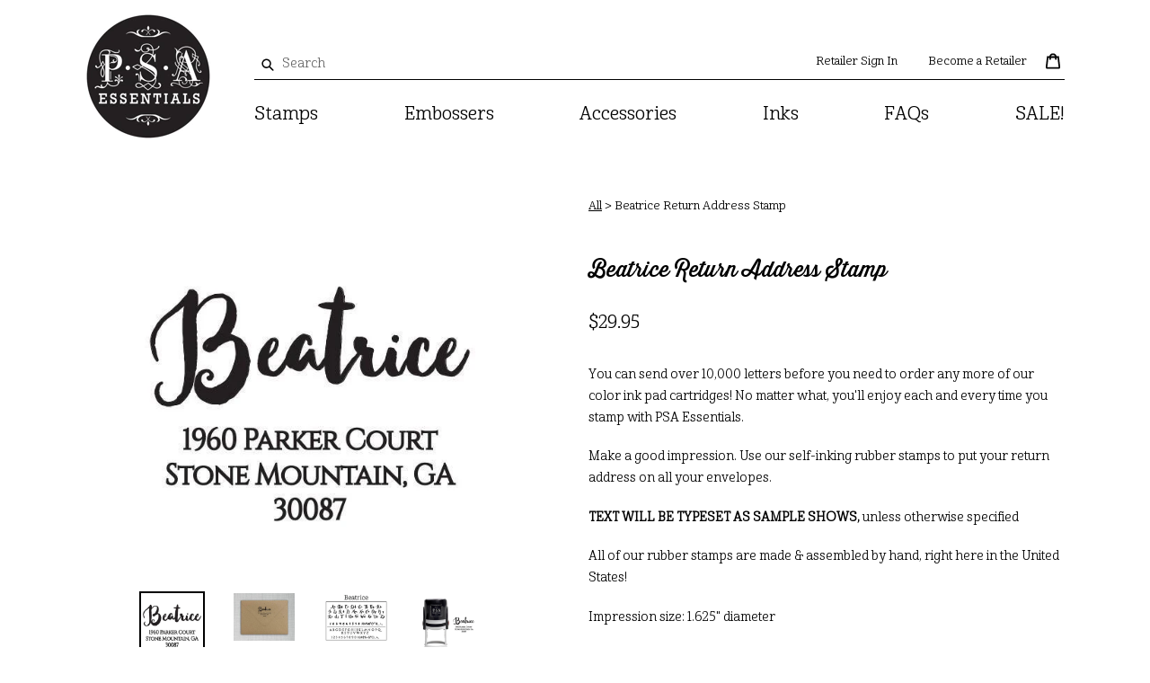

--- FILE ---
content_type: text/html; charset=utf-8
request_url: https://psaessentials.com/collections/custom-stamps/products/beatrice-round-name-address-self-inking-rubber-stamp
body_size: 98741
content:
<!doctype html>
<!--[if IE 9]> <html class="ie9 no-js" lang="en"> <![endif]-->
<!--[if (gt IE 9)|!(IE)]><!--> <html class="no-js" lang="en"> <!--<![endif]-->
<head>
  <link rel="stylesheet" href="https://obscure-escarpment-2240.herokuapp.com/stylesheets/bcpo-front.css">
  <script>var bcpo_product={"id":4461231505443,"title":"Beatrice Return Address Stamp","handle":"beatrice-round-name-address-self-inking-rubber-stamp","description":"\u003cp\u003eYou can send over 10,000 letters before you need to order any more of our color ink pad cartridges! No matter what, you'll enjoy each and every time you stamp with PSA Essentials.\u003c\/p\u003e\n\u003cp\u003eMake a good impression. Use our self-inking rubber stamps to put your return address on all your envelopes.\u003c\/p\u003e\n\u003cp\u003e\u003cstrong\u003eTEXT WILL BE TYPESET AS SAMPLE SHOWS, \u003c\/strong\u003eunless otherwise specified\u003c\/p\u003e\n\u003cp\u003eAll of our rubber stamps are made \u0026amp; assembled by hand, right here in the United States!\u003c\/p\u003e\n\u003cp\u003eImpression size: 1.625\" diameter\u003c\/p\u003e\n\u003cp\u003e\u003cstrong\u003e\u003cspan style=\"color: #ff5deb;\"\u003eReplacement Stamp Design Only = Rubber stamp die replacement (DOES NOT include self-inking stamp body) and a single color black ink pad.\u003c\/span\u003e\u003c\/strong\u003e\u003c\/p\u003e\n\u003cdiv class=\"seperator right\"\u003e\u003cbr\u003e\u003c\/div\u003e","published_at":"2023-03-03T09:30:03-06:00","created_at":"2020-02-28T17:59:17-06:00","vendor":"PSA Essentials","type":"Stamps","tags":["full","full-stamp-designs","psa-essentials","round","script","self inking","stamp die","stamps"],"price":2995,"price_min":2995,"price_max":3995,"available":true,"price_varies":true,"compare_at_price":null,"compare_at_price_min":0,"compare_at_price_max":0,"compare_at_price_varies":false,"variants":[{"id":31753061171235,"title":"Replacement Stamp Design Only - $29.95","option1":"Replacement Stamp Design Only - $29.95","option2":null,"option3":null,"sku":"beatrice-die-only","requires_shipping":true,"taxable":true,"featured_image":null,"available":true,"name":"Beatrice Return Address Stamp - Replacement Stamp Design Only - $29.95","public_title":"Replacement Stamp Design Only - $29.95","options":["Replacement Stamp Design Only - $29.95"],"price":2995,"weight":113,"compare_at_price":null,"inventory_quantity":-11,"inventory_management":null,"inventory_policy":"deny","barcode":"","requires_selling_plan":false,"selling_plan_allocations":[]},{"id":31753061007395,"title":"Self Inking Stamp - $39.95","option1":"Self Inking Stamp - $39.95","option2":null,"option3":null,"sku":"beatrice-stamp","requires_shipping":true,"taxable":true,"featured_image":null,"available":true,"name":"Beatrice Return Address Stamp - Self Inking Stamp - $39.95","public_title":"Self Inking Stamp - $39.95","options":["Self Inking Stamp - $39.95"],"price":3995,"weight":227,"compare_at_price":null,"inventory_quantity":-12,"inventory_management":null,"inventory_policy":"deny","barcode":"","requires_selling_plan":false,"selling_plan_allocations":[]}],"images":["\/\/psaessentials.com\/cdn\/shop\/products\/Beatrice.jpg?v=1683223073","\/\/psaessentials.com\/cdn\/shop\/products\/ENV_Beatrice.jpg?v=1683223073","\/\/psaessentials.com\/cdn\/shop\/products\/FONT_Beatrice.jpg?v=1683223073","\/\/psaessentials.com\/cdn\/shop\/products\/BeatriceSTMP.jpg?v=1683223073"],"featured_image":"\/\/psaessentials.com\/cdn\/shop\/products\/Beatrice.jpg?v=1683223073","options":["CHOOSE STAMP OPTION"],"media":[{"alt":"Beatrice Personalized Self-inking Round Return Address Stamp on Envelope","id":6662118998051,"position":1,"preview_image":{"aspect_ratio":1.0,"height":488,"width":488,"src":"\/\/psaessentials.com\/cdn\/shop\/products\/Beatrice.jpg?v=1683223073"},"aspect_ratio":1.0,"height":488,"media_type":"image","src":"\/\/psaessentials.com\/cdn\/shop\/products\/Beatrice.jpg?v=1683223073","width":488},{"alt":"Beatrice Personalized Self-inking Round Return Address Stamp on Envelope","id":6662119063587,"position":2,"preview_image":{"aspect_ratio":1.305,"height":374,"width":488,"src":"\/\/psaessentials.com\/cdn\/shop\/products\/ENV_Beatrice.jpg?v=1683223073"},"aspect_ratio":1.305,"height":374,"media_type":"image","src":"\/\/psaessentials.com\/cdn\/shop\/products\/ENV_Beatrice.jpg?v=1683223073","width":488},{"alt":"Beatrice Personalized Self-inking Round Return Address Stamp on Envelope","id":6662119129123,"position":3,"preview_image":{"aspect_ratio":1.291,"height":378,"width":488,"src":"\/\/psaessentials.com\/cdn\/shop\/products\/FONT_Beatrice.jpg?v=1683223073"},"aspect_ratio":1.291,"height":378,"media_type":"image","src":"\/\/psaessentials.com\/cdn\/shop\/products\/FONT_Beatrice.jpg?v=1683223073","width":488},{"alt":"Beatrice Personalized Self Inking Round Return Address Stamp","id":8634199179299,"position":4,"preview_image":{"aspect_ratio":1.0,"height":1800,"width":1800,"src":"\/\/psaessentials.com\/cdn\/shop\/products\/BeatriceSTMP.jpg?v=1683223073"},"aspect_ratio":1.0,"height":1800,"media_type":"image","src":"\/\/psaessentials.com\/cdn\/shop\/products\/BeatriceSTMP.jpg?v=1683223073","width":1800}],"requires_selling_plan":false,"selling_plan_groups":[],"content":"\u003cp\u003eYou can send over 10,000 letters before you need to order any more of our color ink pad cartridges! No matter what, you'll enjoy each and every time you stamp with PSA Essentials.\u003c\/p\u003e\n\u003cp\u003eMake a good impression. Use our self-inking rubber stamps to put your return address on all your envelopes.\u003c\/p\u003e\n\u003cp\u003e\u003cstrong\u003eTEXT WILL BE TYPESET AS SAMPLE SHOWS, \u003c\/strong\u003eunless otherwise specified\u003c\/p\u003e\n\u003cp\u003eAll of our rubber stamps are made \u0026amp; assembled by hand, right here in the United States!\u003c\/p\u003e\n\u003cp\u003eImpression size: 1.625\" diameter\u003c\/p\u003e\n\u003cp\u003e\u003cstrong\u003e\u003cspan style=\"color: #ff5deb;\"\u003eReplacement Stamp Design Only = Rubber stamp die replacement (DOES NOT include self-inking stamp body) and a single color black ink pad.\u003c\/span\u003e\u003c\/strong\u003e\u003c\/p\u003e\n\u003cdiv class=\"seperator right\"\u003e\u003cbr\u003e\u003c\/div\u003e"}; var bcpo_data={"product_id":"627316260899","shopify_options":[{"type":"dropdown","unique":"_7jc8xvg4s"}]}; var bcpo_settings={"fallback":"default","auto_select":"on","load_main_image":"off","replaceImage":"on","border_style":"invisible","tooltips":"show","sold_out_style":"transparent","theme":"light","jumbo_colors":"medium","jumbo_images":"medium","circle_swatches":"","inventory_style":"amazon","override_ajax":"on","add_price_addons":"off","theme2":"on","money_format2":"${{amount}} USD","money_format_without_currency":"${{amount}}","show_currency":"off","file_upload_warning":"off","global_auto_image_options":"","global_color_options":"","global_colors":[{"key":"","value":"ecf42f"}],"shop_currency":"USD"};var inventory_quantity = [];inventory_quantity.push(-11);inventory_quantity.push(-12);if(bcpo_product) { for (var i = 0; i < bcpo_product.variants.length; i += 1) { bcpo_product.variants[i].inventory_quantity = inventory_quantity[i]; }}window.bcpo = window.bcpo || {}; bcpo.cart = {"note":null,"attributes":{},"original_total_price":0,"total_price":0,"total_discount":0,"total_weight":0.0,"item_count":0,"items":[],"requires_shipping":false,"currency":"USD","items_subtotal_price":0,"cart_level_discount_applications":[],"checkout_charge_amount":0}; bcpo.ogFormData = FormData;</script>
<!-- Added by AVADA SEO Suite -->









<meta name="twitter:image" content="http://psaessentials.com/cdn/shop/products/Beatrice.jpg?v=1683223073">
    




<!-- Added by AVADA SEO Suite: Product Structured Data -->
<script type="application/ld+json">{
"@context": "https://schema.org/",
"@type": "Product",
"@id": "https:\/\/psaessentials.com\/products\/beatrice-round-name-address-self-inking-rubber-stamp#product",
"name": "Beatrice Return Address Stamp",
"description": "You can send over 10,000 letters before you need to order any more of our color ink pad cartridges! No matter what, you&#39;ll enjoy each and every time you stamp with PSA Essentials.Make a good impression. Use our self-inking rubber stamps to put your return address on all your envelopes.TEXT WILL BE TYPESET AS SAMPLE SHOWS, unless otherwise specifiedAll of our rubber stamps are made &amp;amp; assembled by hand, right here in the United States!Impression size: 1.625&quot; diameterReplacement Stamp Design Only = Rubber stamp die replacement (DOES NOT include self-inking stamp body) and a single color black ink pad.",
"brand": {
  "@type": "Brand",
  "name": "PSA Essentials"
},
"offers": {
  "@type": "Offer",
  "price": "29.95",
  "priceCurrency": "USD",
  "itemCondition": "https://schema.org/NewCondition",
  "availability": "https://schema.org/InStock",
  "url": "https://psaessentials.com/products/beatrice-round-name-address-self-inking-rubber-stamp"
},
"image": [
  "https://psaessentials.com/cdn/shop/products/Beatrice.jpg?v=1683223073",
  "https://psaessentials.com/cdn/shop/products/ENV_Beatrice.jpg?v=1683223073",
  "https://psaessentials.com/cdn/shop/products/FONT_Beatrice.jpg?v=1683223073",
  "https://psaessentials.com/cdn/shop/products/BeatriceSTMP.jpg?v=1683223073"
],
"releaseDate": "2023-03-03 09:30:03 -0600",
"sku": "beatrice-die-only",
"mpn": "beatrice-die-only"}</script>
<!-- /Added by AVADA SEO Suite --><!-- Added by AVADA SEO Suite: Breadcrumb Structured Data  -->
<script type="application/ld+json">{
  "@context": "https://schema.org",
  "@type": "BreadcrumbList",
  "itemListElement": [{
    "@type": "ListItem",
    "position": 1,
    "name": "Home",
    "item": "https://psaessentials.com"
  }, {
    "@type": "ListItem",
    "position": 2,
    "name": "Beatrice Return Address Stamp",
    "item": "https://psaessentials.com/products/beatrice-round-name-address-self-inking-rubber-stamp"
  }]
}
</script>
<!-- Added by AVADA SEO Suite -->


<!-- /Added by AVADA SEO Suite -->

  <meta charset="utf-8">
  <meta http-equiv="X-UA-Compatible" content="IE=edge,chrome=1">
  <meta name="viewport" content="width=device-width,initial-scale=1">
  <meta name="theme-color" content="#000000">
  <link rel="canonical" href="https://psaessentials.com/products/beatrice-round-name-address-self-inking-rubber-stamp">

  
    <link rel="shortcut icon" href="//psaessentials.com/cdn/shop/files/PSA_favicon_32x32.png?v=1613543670" type="image/png">
  

  
  <title>
    Beatrice Return Address Stamp
    
    
    
      &ndash; PSA Essentials
    
  </title>

  
    <meta name="description" content="You can send over 10,000 letters before you need to order any more of our color ink pad cartridges! No matter what, you&#39;ll enjoy each and every time you stamp with PSA Essentials. Make a good impression. Use our self-inking rubber stamps to put your return address on all your envelopes. TEXT WILL BE TYPESET AS SAMPLE S">
  

  <!-- /snippets/social-meta-tags.liquid -->
<meta property="og:site_name" content="PSA Essentials">
<meta property="og:url" content="https://psaessentials.com/products/beatrice-round-name-address-self-inking-rubber-stamp">
<meta property="og:title" content="Beatrice Return Address Stamp">
<meta property="og:type" content="product">
<meta property="og:description" content="You can send over 10,000 letters before you need to order any more of our color ink pad cartridges! No matter what, you&#39;ll enjoy each and every time you stamp with PSA Essentials. Make a good impression. Use our self-inking rubber stamps to put your return address on all your envelopes. TEXT WILL BE TYPESET AS SAMPLE S"><meta property="og:price:amount" content="29.95">
  <meta property="og:price:currency" content="USD"><meta property="og:image" content="http://psaessentials.com/cdn/shop/products/Beatrice_1024x1024.jpg?v=1683223073"><meta property="og:image" content="http://psaessentials.com/cdn/shop/products/ENV_Beatrice_1024x1024.jpg?v=1683223073"><meta property="og:image" content="http://psaessentials.com/cdn/shop/products/FONT_Beatrice_1024x1024.jpg?v=1683223073">
<meta property="og:image:secure_url" content="https://psaessentials.com/cdn/shop/products/Beatrice_1024x1024.jpg?v=1683223073"><meta property="og:image:secure_url" content="https://psaessentials.com/cdn/shop/products/ENV_Beatrice_1024x1024.jpg?v=1683223073"><meta property="og:image:secure_url" content="https://psaessentials.com/cdn/shop/products/FONT_Beatrice_1024x1024.jpg?v=1683223073">

<meta name="twitter:site" content="@PSAEssentials">
<meta name="twitter:card" content="summary_large_image">
<meta name="twitter:title" content="Beatrice Return Address Stamp">
<meta name="twitter:description" content="You can send over 10,000 letters before you need to order any more of our color ink pad cartridges! No matter what, you&#39;ll enjoy each and every time you stamp with PSA Essentials. Make a good impression. Use our self-inking rubber stamps to put your return address on all your envelopes. TEXT WILL BE TYPESET AS SAMPLE S">


  <link href="//psaessentials.com/cdn/shop/t/10/assets/theme.scss.css?v=154075258068715493031696264431" rel="stylesheet" type="text/css" media="all" />
  <link rel="stylesheet" href="https://maxcdn.bootstrapcdn.com/font-awesome/4.7.0/css/font-awesome.min.css">

  <link href="//psaessentials.com/cdn/shop/t/10/assets/slick-theme.css?v=1761537031355546291583854856" rel="stylesheet" type="text/css" media="all" />
  <link href="//psaessentials.com/cdn/shop/t/10/assets/custom.scss.css?v=59327906192731833591690213616" rel="stylesheet" type="text/css" media="all" />

  

  <link href="//fonts.googleapis.com/css?family=Work+Sans:400,700" rel="stylesheet" type="text/css" media="all" />


  

    <link href="//fonts.googleapis.com/css?family=Work+Sans:600" rel="stylesheet" type="text/css" media="all" />
  



  <script>
    var theme = {
      strings: {
        addToCart: "Add to cart",
        soldOut: "Sold out",
        unavailable: "Unavailable",
        showMore: "Show More",
        showLess: "Show Less",
        addressError: "Error looking up that address",
        addressNoResults: "No results for that address",
        addressQueryLimit: "You have exceeded the Google API usage limit. Consider upgrading to a \u003ca href=\"https:\/\/developers.google.com\/maps\/premium\/usage-limits\"\u003ePremium Plan\u003c\/a\u003e.",
        authError: "There was a problem authenticating your Google Maps account."
      },
      moneyFormat: "${{amount}}"
    }

    document.documentElement.className = document.documentElement.className.replace('no-js', 'js');
  </script>
  <script src="https://ajax.googleapis.com/ajax/libs/jquery/3.3.1/jquery.min.js"></script>
  <!--[if (lte IE 9) ]><script src="//psaessentials.com/cdn/shop/t/10/assets/match-media.min.js?v=22265819453975888031583854851" type="text/javascript"></script><![endif]-->

  

  <!--[if (gt IE 9)|!(IE)]><!--><script src="//psaessentials.com/cdn/shop/t/10/assets/lazysizes.js?v=68441465964607740661583854850" ></script><!--<![endif]-->
  <!--[if lte IE 9]><script src="//psaessentials.com/cdn/shop/t/10/assets/lazysizes.min.js?v=3409"></script><![endif]-->

  <!--[if (gt IE 9)|!(IE)]><!--><script src="//psaessentials.com/cdn/shop/t/10/assets/vendor.js?v=76677887487417188031583854868" ></script><!--<![endif]-->
  <!--[if lte IE 9]><script src="//psaessentials.com/cdn/shop/t/10/assets/vendor.js?v=76677887487417188031583854868"></script><![endif]-->

  <!--[if (gt IE 9)|!(IE)]><!--><script src="//psaessentials.com/cdn/shop/t/10/assets/theme.js?v=84136365609523414601682727918" ></script><!--<![endif]-->
  <!--[if lte IE 9]><script src="//psaessentials.com/cdn/shop/t/10/assets/theme.js?v=84136365609523414601682727918"></script><![endif]-->




  <script>window.performance && window.performance.mark && window.performance.mark('shopify.content_for_header.start');</script><meta name="google-site-verification" content="GZ3YOY_ZOuS9QKGKO0lhi5tRNN-MhhV1c-weq09ICgc">
<meta id="shopify-digital-wallet" name="shopify-digital-wallet" content="/24863540/digital_wallets/dialog">
<meta name="shopify-checkout-api-token" content="dbf6a9651ef87fd62265ec4b882f656a">
<link rel="alternate" type="application/json+oembed" href="https://psaessentials.com/products/beatrice-round-name-address-self-inking-rubber-stamp.oembed">
<script async="async" src="/checkouts/internal/preloads.js?locale=en-US"></script>
<link rel="preconnect" href="https://shop.app" crossorigin="anonymous">
<script async="async" src="https://shop.app/checkouts/internal/preloads.js?locale=en-US&shop_id=24863540" crossorigin="anonymous"></script>
<script id="apple-pay-shop-capabilities" type="application/json">{"shopId":24863540,"countryCode":"US","currencyCode":"USD","merchantCapabilities":["supports3DS"],"merchantId":"gid:\/\/shopify\/Shop\/24863540","merchantName":"PSA Essentials","requiredBillingContactFields":["postalAddress","email"],"requiredShippingContactFields":["postalAddress","email"],"shippingType":"shipping","supportedNetworks":["visa","masterCard","amex","discover","elo","jcb"],"total":{"type":"pending","label":"PSA Essentials","amount":"1.00"},"shopifyPaymentsEnabled":true,"supportsSubscriptions":true}</script>
<script id="shopify-features" type="application/json">{"accessToken":"dbf6a9651ef87fd62265ec4b882f656a","betas":["rich-media-storefront-analytics"],"domain":"psaessentials.com","predictiveSearch":true,"shopId":24863540,"locale":"en"}</script>
<script>var Shopify = Shopify || {};
Shopify.shop = "psa-essentials.myshopify.com";
Shopify.locale = "en";
Shopify.currency = {"active":"USD","rate":"1.0"};
Shopify.country = "US";
Shopify.theme = {"name":"eCart - Copy of PSA Essentials c\/o Nice B4BoldCSP","id":80117956643,"schema_name":"Debut","schema_version":"1.7.0","theme_store_id":796,"role":"main"};
Shopify.theme.handle = "null";
Shopify.theme.style = {"id":null,"handle":null};
Shopify.cdnHost = "psaessentials.com/cdn";
Shopify.routes = Shopify.routes || {};
Shopify.routes.root = "/";</script>
<script type="module">!function(o){(o.Shopify=o.Shopify||{}).modules=!0}(window);</script>
<script>!function(o){function n(){var o=[];function n(){o.push(Array.prototype.slice.apply(arguments))}return n.q=o,n}var t=o.Shopify=o.Shopify||{};t.loadFeatures=n(),t.autoloadFeatures=n()}(window);</script>
<script>
  window.ShopifyPay = window.ShopifyPay || {};
  window.ShopifyPay.apiHost = "shop.app\/pay";
  window.ShopifyPay.redirectState = null;
</script>
<script id="shop-js-analytics" type="application/json">{"pageType":"product"}</script>
<script defer="defer" async type="module" src="//psaessentials.com/cdn/shopifycloud/shop-js/modules/v2/client.init-shop-cart-sync_BApSsMSl.en.esm.js"></script>
<script defer="defer" async type="module" src="//psaessentials.com/cdn/shopifycloud/shop-js/modules/v2/chunk.common_CBoos6YZ.esm.js"></script>
<script type="module">
  await import("//psaessentials.com/cdn/shopifycloud/shop-js/modules/v2/client.init-shop-cart-sync_BApSsMSl.en.esm.js");
await import("//psaessentials.com/cdn/shopifycloud/shop-js/modules/v2/chunk.common_CBoos6YZ.esm.js");

  window.Shopify.SignInWithShop?.initShopCartSync?.({"fedCMEnabled":true,"windoidEnabled":true});

</script>
<script>
  window.Shopify = window.Shopify || {};
  if (!window.Shopify.featureAssets) window.Shopify.featureAssets = {};
  window.Shopify.featureAssets['shop-js'] = {"shop-cart-sync":["modules/v2/client.shop-cart-sync_DJczDl9f.en.esm.js","modules/v2/chunk.common_CBoos6YZ.esm.js"],"init-fed-cm":["modules/v2/client.init-fed-cm_BzwGC0Wi.en.esm.js","modules/v2/chunk.common_CBoos6YZ.esm.js"],"init-windoid":["modules/v2/client.init-windoid_BS26ThXS.en.esm.js","modules/v2/chunk.common_CBoos6YZ.esm.js"],"init-shop-email-lookup-coordinator":["modules/v2/client.init-shop-email-lookup-coordinator_DFwWcvrS.en.esm.js","modules/v2/chunk.common_CBoos6YZ.esm.js"],"shop-cash-offers":["modules/v2/client.shop-cash-offers_DthCPNIO.en.esm.js","modules/v2/chunk.common_CBoos6YZ.esm.js","modules/v2/chunk.modal_Bu1hFZFC.esm.js"],"shop-button":["modules/v2/client.shop-button_D_JX508o.en.esm.js","modules/v2/chunk.common_CBoos6YZ.esm.js"],"shop-toast-manager":["modules/v2/client.shop-toast-manager_tEhgP2F9.en.esm.js","modules/v2/chunk.common_CBoos6YZ.esm.js"],"avatar":["modules/v2/client.avatar_BTnouDA3.en.esm.js"],"pay-button":["modules/v2/client.pay-button_BuNmcIr_.en.esm.js","modules/v2/chunk.common_CBoos6YZ.esm.js"],"init-shop-cart-sync":["modules/v2/client.init-shop-cart-sync_BApSsMSl.en.esm.js","modules/v2/chunk.common_CBoos6YZ.esm.js"],"shop-login-button":["modules/v2/client.shop-login-button_DwLgFT0K.en.esm.js","modules/v2/chunk.common_CBoos6YZ.esm.js","modules/v2/chunk.modal_Bu1hFZFC.esm.js"],"init-customer-accounts-sign-up":["modules/v2/client.init-customer-accounts-sign-up_TlVCiykN.en.esm.js","modules/v2/client.shop-login-button_DwLgFT0K.en.esm.js","modules/v2/chunk.common_CBoos6YZ.esm.js","modules/v2/chunk.modal_Bu1hFZFC.esm.js"],"init-shop-for-new-customer-accounts":["modules/v2/client.init-shop-for-new-customer-accounts_DrjXSI53.en.esm.js","modules/v2/client.shop-login-button_DwLgFT0K.en.esm.js","modules/v2/chunk.common_CBoos6YZ.esm.js","modules/v2/chunk.modal_Bu1hFZFC.esm.js"],"init-customer-accounts":["modules/v2/client.init-customer-accounts_C0Oh2ljF.en.esm.js","modules/v2/client.shop-login-button_DwLgFT0K.en.esm.js","modules/v2/chunk.common_CBoos6YZ.esm.js","modules/v2/chunk.modal_Bu1hFZFC.esm.js"],"shop-follow-button":["modules/v2/client.shop-follow-button_C5D3XtBb.en.esm.js","modules/v2/chunk.common_CBoos6YZ.esm.js","modules/v2/chunk.modal_Bu1hFZFC.esm.js"],"checkout-modal":["modules/v2/client.checkout-modal_8TC_1FUY.en.esm.js","modules/v2/chunk.common_CBoos6YZ.esm.js","modules/v2/chunk.modal_Bu1hFZFC.esm.js"],"lead-capture":["modules/v2/client.lead-capture_D-pmUjp9.en.esm.js","modules/v2/chunk.common_CBoos6YZ.esm.js","modules/v2/chunk.modal_Bu1hFZFC.esm.js"],"shop-login":["modules/v2/client.shop-login_BmtnoEUo.en.esm.js","modules/v2/chunk.common_CBoos6YZ.esm.js","modules/v2/chunk.modal_Bu1hFZFC.esm.js"],"payment-terms":["modules/v2/client.payment-terms_BHOWV7U_.en.esm.js","modules/v2/chunk.common_CBoos6YZ.esm.js","modules/v2/chunk.modal_Bu1hFZFC.esm.js"]};
</script>
<script>(function() {
  var isLoaded = false;
  function asyncLoad() {
    if (isLoaded) return;
    isLoaded = true;
    var urls = ["\/\/cdn.shopify.com\/proxy\/3fd410136c97a27ab654f5f9bbb6080e49b45c00c35bf6471f4ed9a78a061a2a\/obscure-escarpment-2240.herokuapp.com\/js\/best_custom_product_options.js?shop=psa-essentials.myshopify.com\u0026sp-cache-control=cHVibGljLCBtYXgtYWdlPTkwMA","https:\/\/chimpstatic.com\/mcjs-connected\/js\/users\/1bf25f080768632ea94f4bb93\/cf9db4cf91859ecbb8b910244.js?shop=psa-essentials.myshopify.com","https:\/\/assets.cloudlift.app\/api\/assets\/upload.js?shop=psa-essentials.myshopify.com","https:\/\/kartify.herokuapp.com\/kartifyjs\/kartify.js?shop=psa-essentials.myshopify.com","https:\/\/seo.apps.avada.io\/avada-seo-installed.js?shop=psa-essentials.myshopify.com","https:\/\/popup.tible.tech\/app\/shop\/psa-essentials\/popup.js?v=20240320024048\u0026shop=psa-essentials.myshopify.com"];
    for (var i = 0; i < urls.length; i++) {
      var s = document.createElement('script');
      s.type = 'text/javascript';
      s.async = true;
      s.src = urls[i];
      var x = document.getElementsByTagName('script')[0];
      x.parentNode.insertBefore(s, x);
    }
  };
  if(window.attachEvent) {
    window.attachEvent('onload', asyncLoad);
  } else {
    window.addEventListener('load', asyncLoad, false);
  }
})();</script>
<script id="__st">var __st={"a":24863540,"offset":-21600,"reqid":"86d57343-b38a-4af0-ad5e-03d16047b295-1768929005","pageurl":"psaessentials.com\/collections\/custom-stamps\/products\/beatrice-round-name-address-self-inking-rubber-stamp","u":"f01e7240bdc1","p":"product","rtyp":"product","rid":4461231505443};</script>
<script>window.ShopifyPaypalV4VisibilityTracking = true;</script>
<script id="captcha-bootstrap">!function(){'use strict';const t='contact',e='account',n='new_comment',o=[[t,t],['blogs',n],['comments',n],[t,'customer']],c=[[e,'customer_login'],[e,'guest_login'],[e,'recover_customer_password'],[e,'create_customer']],r=t=>t.map((([t,e])=>`form[action*='/${t}']:not([data-nocaptcha='true']) input[name='form_type'][value='${e}']`)).join(','),a=t=>()=>t?[...document.querySelectorAll(t)].map((t=>t.form)):[];function s(){const t=[...o],e=r(t);return a(e)}const i='password',u='form_key',d=['recaptcha-v3-token','g-recaptcha-response','h-captcha-response',i],f=()=>{try{return window.sessionStorage}catch{return}},m='__shopify_v',_=t=>t.elements[u];function p(t,e,n=!1){try{const o=window.sessionStorage,c=JSON.parse(o.getItem(e)),{data:r}=function(t){const{data:e,action:n}=t;return t[m]||n?{data:e,action:n}:{data:t,action:n}}(c);for(const[e,n]of Object.entries(r))t.elements[e]&&(t.elements[e].value=n);n&&o.removeItem(e)}catch(o){console.error('form repopulation failed',{error:o})}}const l='form_type',E='cptcha';function T(t){t.dataset[E]=!0}const w=window,h=w.document,L='Shopify',v='ce_forms',y='captcha';let A=!1;((t,e)=>{const n=(g='f06e6c50-85a8-45c8-87d0-21a2b65856fe',I='https://cdn.shopify.com/shopifycloud/storefront-forms-hcaptcha/ce_storefront_forms_captcha_hcaptcha.v1.5.2.iife.js',D={infoText:'Protected by hCaptcha',privacyText:'Privacy',termsText:'Terms'},(t,e,n)=>{const o=w[L][v],c=o.bindForm;if(c)return c(t,g,e,D).then(n);var r;o.q.push([[t,g,e,D],n]),r=I,A||(h.body.append(Object.assign(h.createElement('script'),{id:'captcha-provider',async:!0,src:r})),A=!0)});var g,I,D;w[L]=w[L]||{},w[L][v]=w[L][v]||{},w[L][v].q=[],w[L][y]=w[L][y]||{},w[L][y].protect=function(t,e){n(t,void 0,e),T(t)},Object.freeze(w[L][y]),function(t,e,n,w,h,L){const[v,y,A,g]=function(t,e,n){const i=e?o:[],u=t?c:[],d=[...i,...u],f=r(d),m=r(i),_=r(d.filter((([t,e])=>n.includes(e))));return[a(f),a(m),a(_),s()]}(w,h,L),I=t=>{const e=t.target;return e instanceof HTMLFormElement?e:e&&e.form},D=t=>v().includes(t);t.addEventListener('submit',(t=>{const e=I(t);if(!e)return;const n=D(e)&&!e.dataset.hcaptchaBound&&!e.dataset.recaptchaBound,o=_(e),c=g().includes(e)&&(!o||!o.value);(n||c)&&t.preventDefault(),c&&!n&&(function(t){try{if(!f())return;!function(t){const e=f();if(!e)return;const n=_(t);if(!n)return;const o=n.value;o&&e.removeItem(o)}(t);const e=Array.from(Array(32),(()=>Math.random().toString(36)[2])).join('');!function(t,e){_(t)||t.append(Object.assign(document.createElement('input'),{type:'hidden',name:u})),t.elements[u].value=e}(t,e),function(t,e){const n=f();if(!n)return;const o=[...t.querySelectorAll(`input[type='${i}']`)].map((({name:t})=>t)),c=[...d,...o],r={};for(const[a,s]of new FormData(t).entries())c.includes(a)||(r[a]=s);n.setItem(e,JSON.stringify({[m]:1,action:t.action,data:r}))}(t,e)}catch(e){console.error('failed to persist form',e)}}(e),e.submit())}));const S=(t,e)=>{t&&!t.dataset[E]&&(n(t,e.some((e=>e===t))),T(t))};for(const o of['focusin','change'])t.addEventListener(o,(t=>{const e=I(t);D(e)&&S(e,y())}));const B=e.get('form_key'),M=e.get(l),P=B&&M;t.addEventListener('DOMContentLoaded',(()=>{const t=y();if(P)for(const e of t)e.elements[l].value===M&&p(e,B);[...new Set([...A(),...v().filter((t=>'true'===t.dataset.shopifyCaptcha))])].forEach((e=>S(e,t)))}))}(h,new URLSearchParams(w.location.search),n,t,e,['guest_login'])})(!0,!0)}();</script>
<script integrity="sha256-4kQ18oKyAcykRKYeNunJcIwy7WH5gtpwJnB7kiuLZ1E=" data-source-attribution="shopify.loadfeatures" defer="defer" src="//psaessentials.com/cdn/shopifycloud/storefront/assets/storefront/load_feature-a0a9edcb.js" crossorigin="anonymous"></script>
<script crossorigin="anonymous" defer="defer" src="//psaessentials.com/cdn/shopifycloud/storefront/assets/shopify_pay/storefront-65b4c6d7.js?v=20250812"></script>
<script data-source-attribution="shopify.dynamic_checkout.dynamic.init">var Shopify=Shopify||{};Shopify.PaymentButton=Shopify.PaymentButton||{isStorefrontPortableWallets:!0,init:function(){window.Shopify.PaymentButton.init=function(){};var t=document.createElement("script");t.src="https://psaessentials.com/cdn/shopifycloud/portable-wallets/latest/portable-wallets.en.js",t.type="module",document.head.appendChild(t)}};
</script>
<script data-source-attribution="shopify.dynamic_checkout.buyer_consent">
  function portableWalletsHideBuyerConsent(e){var t=document.getElementById("shopify-buyer-consent"),n=document.getElementById("shopify-subscription-policy-button");t&&n&&(t.classList.add("hidden"),t.setAttribute("aria-hidden","true"),n.removeEventListener("click",e))}function portableWalletsShowBuyerConsent(e){var t=document.getElementById("shopify-buyer-consent"),n=document.getElementById("shopify-subscription-policy-button");t&&n&&(t.classList.remove("hidden"),t.removeAttribute("aria-hidden"),n.addEventListener("click",e))}window.Shopify?.PaymentButton&&(window.Shopify.PaymentButton.hideBuyerConsent=portableWalletsHideBuyerConsent,window.Shopify.PaymentButton.showBuyerConsent=portableWalletsShowBuyerConsent);
</script>
<script data-source-attribution="shopify.dynamic_checkout.cart.bootstrap">document.addEventListener("DOMContentLoaded",(function(){function t(){return document.querySelector("shopify-accelerated-checkout-cart, shopify-accelerated-checkout")}if(t())Shopify.PaymentButton.init();else{new MutationObserver((function(e,n){t()&&(Shopify.PaymentButton.init(),n.disconnect())})).observe(document.body,{childList:!0,subtree:!0})}}));
</script>
<link id="shopify-accelerated-checkout-styles" rel="stylesheet" media="screen" href="https://psaessentials.com/cdn/shopifycloud/portable-wallets/latest/accelerated-checkout-backwards-compat.css" crossorigin="anonymous">
<style id="shopify-accelerated-checkout-cart">
        #shopify-buyer-consent {
  margin-top: 1em;
  display: inline-block;
  width: 100%;
}

#shopify-buyer-consent.hidden {
  display: none;
}

#shopify-subscription-policy-button {
  background: none;
  border: none;
  padding: 0;
  text-decoration: underline;
  font-size: inherit;
  cursor: pointer;
}

#shopify-subscription-policy-button::before {
  box-shadow: none;
}

      </style>

<script>window.performance && window.performance.mark && window.performance.mark('shopify.content_for_header.end');</script>
  <script id="vopo-head">(function () {
	if (((document.documentElement.innerHTML.includes('asyncLoad') && !document.documentElement.innerHTML.includes('\\/obscure' + '-escarpment-2240')) || (window.bcpo && bcpo.disabled)) && !window.location.href.match(/[&?]yesbcpo/)) return;
	var script = document.createElement('script');
	var reg = new RegExp('\\\\/\\\\/cdn\\.shopify\\.com\\\\/proxy\\\\/[a-z0-9]+\\\\/obscure-escarpment-2240\\.herokuapp\\.com\\\\/js\\\\/best_custom_product_options\\.js[^"]+');
	var match = reg.exec(document.documentElement.innerHTML);
	script.src = match[0].split('\\').join('').replace('%3f', '?').replace('u0026', '&');
	var vopoHead = document.getElementById('vopo-head'); vopoHead.parentNode.insertBefore(script, vopoHead);
})();
</script><script id="bold-platform-data" type="application/json">
    {
        "shop": {
            "domain": "psaessentials.com",
            "permanent_domain": "psa-essentials.myshopify.com",
            "url": "https://psaessentials.com",
            "secure_url": "https://psaessentials.com",
            "money_format": "${{amount}}",
            "currency": "USD"
        },
        "customer": {
            "id": null,
            "tags": null
        },
        "cart": {"note":null,"attributes":{},"original_total_price":0,"total_price":0,"total_discount":0,"total_weight":0.0,"item_count":0,"items":[],"requires_shipping":false,"currency":"USD","items_subtotal_price":0,"cart_level_discount_applications":[],"checkout_charge_amount":0},
        "template": "product",
        "product": {"id":4461231505443,"title":"Beatrice Return Address Stamp","handle":"beatrice-round-name-address-self-inking-rubber-stamp","description":"\u003cp\u003eYou can send over 10,000 letters before you need to order any more of our color ink pad cartridges! No matter what, you'll enjoy each and every time you stamp with PSA Essentials.\u003c\/p\u003e\n\u003cp\u003eMake a good impression. Use our self-inking rubber stamps to put your return address on all your envelopes.\u003c\/p\u003e\n\u003cp\u003e\u003cstrong\u003eTEXT WILL BE TYPESET AS SAMPLE SHOWS, \u003c\/strong\u003eunless otherwise specified\u003c\/p\u003e\n\u003cp\u003eAll of our rubber stamps are made \u0026amp; assembled by hand, right here in the United States!\u003c\/p\u003e\n\u003cp\u003eImpression size: 1.625\" diameter\u003c\/p\u003e\n\u003cp\u003e\u003cstrong\u003e\u003cspan style=\"color: #ff5deb;\"\u003eReplacement Stamp Design Only = Rubber stamp die replacement (DOES NOT include self-inking stamp body) and a single color black ink pad.\u003c\/span\u003e\u003c\/strong\u003e\u003c\/p\u003e\n\u003cdiv class=\"seperator right\"\u003e\u003cbr\u003e\u003c\/div\u003e","published_at":"2023-03-03T09:30:03-06:00","created_at":"2020-02-28T17:59:17-06:00","vendor":"PSA Essentials","type":"Stamps","tags":["full","full-stamp-designs","psa-essentials","round","script","self inking","stamp die","stamps"],"price":2995,"price_min":2995,"price_max":3995,"available":true,"price_varies":true,"compare_at_price":null,"compare_at_price_min":0,"compare_at_price_max":0,"compare_at_price_varies":false,"variants":[{"id":31753061171235,"title":"Replacement Stamp Design Only - $29.95","option1":"Replacement Stamp Design Only - $29.95","option2":null,"option3":null,"sku":"beatrice-die-only","requires_shipping":true,"taxable":true,"featured_image":null,"available":true,"name":"Beatrice Return Address Stamp - Replacement Stamp Design Only - $29.95","public_title":"Replacement Stamp Design Only - $29.95","options":["Replacement Stamp Design Only - $29.95"],"price":2995,"weight":113,"compare_at_price":null,"inventory_quantity":-11,"inventory_management":null,"inventory_policy":"deny","barcode":"","requires_selling_plan":false,"selling_plan_allocations":[]},{"id":31753061007395,"title":"Self Inking Stamp - $39.95","option1":"Self Inking Stamp - $39.95","option2":null,"option3":null,"sku":"beatrice-stamp","requires_shipping":true,"taxable":true,"featured_image":null,"available":true,"name":"Beatrice Return Address Stamp - Self Inking Stamp - $39.95","public_title":"Self Inking Stamp - $39.95","options":["Self Inking Stamp - $39.95"],"price":3995,"weight":227,"compare_at_price":null,"inventory_quantity":-12,"inventory_management":null,"inventory_policy":"deny","barcode":"","requires_selling_plan":false,"selling_plan_allocations":[]}],"images":["\/\/psaessentials.com\/cdn\/shop\/products\/Beatrice.jpg?v=1683223073","\/\/psaessentials.com\/cdn\/shop\/products\/ENV_Beatrice.jpg?v=1683223073","\/\/psaessentials.com\/cdn\/shop\/products\/FONT_Beatrice.jpg?v=1683223073","\/\/psaessentials.com\/cdn\/shop\/products\/BeatriceSTMP.jpg?v=1683223073"],"featured_image":"\/\/psaessentials.com\/cdn\/shop\/products\/Beatrice.jpg?v=1683223073","options":["CHOOSE STAMP OPTION"],"media":[{"alt":"Beatrice Personalized Self-inking Round Return Address Stamp on Envelope","id":6662118998051,"position":1,"preview_image":{"aspect_ratio":1.0,"height":488,"width":488,"src":"\/\/psaessentials.com\/cdn\/shop\/products\/Beatrice.jpg?v=1683223073"},"aspect_ratio":1.0,"height":488,"media_type":"image","src":"\/\/psaessentials.com\/cdn\/shop\/products\/Beatrice.jpg?v=1683223073","width":488},{"alt":"Beatrice Personalized Self-inking Round Return Address Stamp on Envelope","id":6662119063587,"position":2,"preview_image":{"aspect_ratio":1.305,"height":374,"width":488,"src":"\/\/psaessentials.com\/cdn\/shop\/products\/ENV_Beatrice.jpg?v=1683223073"},"aspect_ratio":1.305,"height":374,"media_type":"image","src":"\/\/psaessentials.com\/cdn\/shop\/products\/ENV_Beatrice.jpg?v=1683223073","width":488},{"alt":"Beatrice Personalized Self-inking Round Return Address Stamp on Envelope","id":6662119129123,"position":3,"preview_image":{"aspect_ratio":1.291,"height":378,"width":488,"src":"\/\/psaessentials.com\/cdn\/shop\/products\/FONT_Beatrice.jpg?v=1683223073"},"aspect_ratio":1.291,"height":378,"media_type":"image","src":"\/\/psaessentials.com\/cdn\/shop\/products\/FONT_Beatrice.jpg?v=1683223073","width":488},{"alt":"Beatrice Personalized Self Inking Round Return Address Stamp","id":8634199179299,"position":4,"preview_image":{"aspect_ratio":1.0,"height":1800,"width":1800,"src":"\/\/psaessentials.com\/cdn\/shop\/products\/BeatriceSTMP.jpg?v=1683223073"},"aspect_ratio":1.0,"height":1800,"media_type":"image","src":"\/\/psaessentials.com\/cdn\/shop\/products\/BeatriceSTMP.jpg?v=1683223073","width":1800}],"requires_selling_plan":false,"selling_plan_groups":[],"content":"\u003cp\u003eYou can send over 10,000 letters before you need to order any more of our color ink pad cartridges! No matter what, you'll enjoy each and every time you stamp with PSA Essentials.\u003c\/p\u003e\n\u003cp\u003eMake a good impression. Use our self-inking rubber stamps to put your return address on all your envelopes.\u003c\/p\u003e\n\u003cp\u003e\u003cstrong\u003eTEXT WILL BE TYPESET AS SAMPLE SHOWS, \u003c\/strong\u003eunless otherwise specified\u003c\/p\u003e\n\u003cp\u003eAll of our rubber stamps are made \u0026amp; assembled by hand, right here in the United States!\u003c\/p\u003e\n\u003cp\u003eImpression size: 1.625\" diameter\u003c\/p\u003e\n\u003cp\u003e\u003cstrong\u003e\u003cspan style=\"color: #ff5deb;\"\u003eReplacement Stamp Design Only = Rubber stamp die replacement (DOES NOT include self-inking stamp body) and a single color black ink pad.\u003c\/span\u003e\u003c\/strong\u003e\u003c\/p\u003e\n\u003cdiv class=\"seperator right\"\u003e\u003cbr\u003e\u003c\/div\u003e"},
        "collection": [{"id":1513050144803,"title":"Wallace Letter Return Address Stamp","handle":"letter-return-address-stamp-wallace-design","description":"\u003cp\u003eLooking for a classic, stylish way to stamp your correspondence? Look no further than PSA Essentials' Wallace personalized stamp!\u003c\/p\u003e\n\u003cp\u003eWith its traditional design and versatile functionality, this stamp is perfect for everything from return addresses to book plates.\u003c\/p\u003e\n\u003cp\u003ePlus, with our wide range of customization options, you can make it uniquely yours.\u003c\/p\u003e\n\u003cp\u003eSo why wait? Order your Wallace personalized stamp today!\u003cbr\u003e\u003cbr\u003e\u003cstrong\u003eTEXT WILL BE TYPESET AS SAMPLE SHOWS, \u003c\/strong\u003eunless otherwise specified\u003c\/p\u003e\n\u003cp\u003eAll of our rubber stamps are made \u0026amp; assembled by hand, right here in the United States!\u003c\/p\u003e\n\u003cp\u003eImpression size: 1.625\" diameter\u003cbr\u003e\u003cbr\u003e\u003cstrong\u003e\u003cspan style=\"color: #ff5deb;\"\u003eReplacement Stamp Design Only = Rubber stamp die replacement (DOES NOT include self-inking stamp body) and a single color black ink pad.\u003c\/span\u003e\u003c\/strong\u003e\u003cbr\u003e\u003c\/p\u003e\n\u003cp class=\"seperator right\"\u003eWe offer a rainbow of ink colors to choose from! \u003ca href=\"https:\/\/psaessentials.com\/collections\/psa-essentials-self-inking-stamp-ink-pad-cartridges\/products\/single-color-round-ink-pad-cartridge\" target=\"_blank\"\u003eSingle-Color Ink\u003c\/a\u003e \u0026amp; \u003ca href=\"https:\/\/psaessentials.com\/collections\/psa-essentials-self-inking-stamp-ink-pad-cartridges\/products\/award-winning-2-color-round-ink-pad-cartridge\"\u003e2-Color Ink\u003c\/a\u003e\u003c\/p\u003e","published_at":"2023-03-22T13:00:00-05:00","created_at":"2019-01-22T12:57:11-06:00","vendor":"PSA Essentials","type":"Stamps","tags":["2 piece","2-piece-stamp-designs","best seller","classic","monogram","psa-essentials","round","stamps","two piece"],"price":2995,"price_min":2995,"price_max":3995,"available":true,"price_varies":true,"compare_at_price":null,"compare_at_price_min":0,"compare_at_price_max":0,"compare_at_price_varies":false,"variants":[{"id":13710755921955,"title":"Self Inking Stamp - $39.95","option1":"Self Inking Stamp - $39.95","option2":null,"option3":null,"sku":"wallace-stamp","requires_shipping":true,"taxable":true,"featured_image":null,"available":true,"name":"Wallace Letter Return Address Stamp - Self Inking Stamp - $39.95","public_title":"Self Inking Stamp - $39.95","options":["Self Inking Stamp - $39.95"],"price":3995,"weight":227,"compare_at_price":null,"inventory_quantity":-2240,"inventory_management":null,"inventory_policy":"continue","barcode":"","requires_selling_plan":false,"selling_plan_allocations":[]},{"id":13710755987491,"title":"Replacement Stamp Design Only - $29.95","option1":"Replacement Stamp Design Only - $29.95","option2":null,"option3":null,"sku":"wallace-die-only","requires_shipping":true,"taxable":true,"featured_image":null,"available":true,"name":"Wallace Letter Return Address Stamp - Replacement Stamp Design Only - $29.95","public_title":"Replacement Stamp Design Only - $29.95","options":["Replacement Stamp Design Only - $29.95"],"price":2995,"weight":85,"compare_at_price":null,"inventory_quantity":-728,"inventory_management":null,"inventory_policy":"continue","barcode":"","requires_selling_plan":false,"selling_plan_allocations":[]}],"images":["\/\/psaessentials.com\/cdn\/shop\/products\/Wallace_70b0d28d-f117-40fc-a104-e51a6250f361.jpg?v=1683047382","\/\/psaessentials.com\/cdn\/shop\/products\/Wallace_LS_e2b34086-5645-4a1e-922c-61c6d051ad1c.jpg?v=1683047382","\/\/psaessentials.com\/cdn\/shop\/products\/WallaceSTMP.jpg?v=1683047382","\/\/psaessentials.com\/cdn\/shop\/products\/FONT_Wallace_e71d146d-448e-4a37-9713-bb97bdaced7c.jpg?v=1595348415","\/\/psaessentials.com\/cdn\/shop\/products\/Wallace_Samples.jpg?v=1595348415"],"featured_image":"\/\/psaessentials.com\/cdn\/shop\/products\/Wallace_70b0d28d-f117-40fc-a104-e51a6250f361.jpg?v=1683047382","options":["CHOOSE STAMP OPTION"],"media":[{"alt":"Wallace Round Personalized Self Inking Return Address Stamp","id":1026939486243,"position":1,"preview_image":{"aspect_ratio":1.0,"height":488,"width":488,"src":"\/\/psaessentials.com\/cdn\/shop\/products\/Wallace_70b0d28d-f117-40fc-a104-e51a6250f361.jpg?v=1683047382"},"aspect_ratio":1.0,"height":488,"media_type":"image","src":"\/\/psaessentials.com\/cdn\/shop\/products\/Wallace_70b0d28d-f117-40fc-a104-e51a6250f361.jpg?v=1683047382","width":488},{"alt":"Wallace Round Personalized Self Inking Return Address Stamp Envelope","id":1026939519011,"position":2,"preview_image":{"aspect_ratio":1.305,"height":374,"width":488,"src":"\/\/psaessentials.com\/cdn\/shop\/products\/Wallace_LS_e2b34086-5645-4a1e-922c-61c6d051ad1c.jpg?v=1683047382"},"aspect_ratio":1.305,"height":374,"media_type":"image","src":"\/\/psaessentials.com\/cdn\/shop\/products\/Wallace_LS_e2b34086-5645-4a1e-922c-61c6d051ad1c.jpg?v=1683047382","width":488},{"alt":"PSA Essentials Personalized Self-Inking Return Address Stamp","id":8303729868835,"position":3,"preview_image":{"aspect_ratio":1.0,"height":1800,"width":1800,"src":"\/\/psaessentials.com\/cdn\/shop\/products\/WallaceSTMP.jpg?v=1683047382"},"aspect_ratio":1.0,"height":1800,"media_type":"image","src":"\/\/psaessentials.com\/cdn\/shop\/products\/WallaceSTMP.jpg?v=1683047382","width":1800},{"alt":"Wallace Round Personalized Self Inking Return Address Stamp font","id":1026939551779,"position":4,"preview_image":{"aspect_ratio":1.291,"height":378,"width":488,"src":"\/\/psaessentials.com\/cdn\/shop\/products\/FONT_Wallace_e71d146d-448e-4a37-9713-bb97bdaced7c.jpg?v=1595348415"},"aspect_ratio":1.291,"height":378,"media_type":"image","src":"\/\/psaessentials.com\/cdn\/shop\/products\/FONT_Wallace_e71d146d-448e-4a37-9713-bb97bdaced7c.jpg?v=1595348415","width":488},{"alt":"Wallace Round Personalized Self Inking Return Address Stamp samples","id":5864730951715,"position":5,"preview_image":{"aspect_ratio":1.294,"height":1275,"width":1650,"src":"\/\/psaessentials.com\/cdn\/shop\/products\/Wallace_Samples.jpg?v=1595348415"},"aspect_ratio":1.294,"height":1275,"media_type":"image","src":"\/\/psaessentials.com\/cdn\/shop\/products\/Wallace_Samples.jpg?v=1595348415","width":1650}],"requires_selling_plan":false,"selling_plan_groups":[],"content":"\u003cp\u003eLooking for a classic, stylish way to stamp your correspondence? Look no further than PSA Essentials' Wallace personalized stamp!\u003c\/p\u003e\n\u003cp\u003eWith its traditional design and versatile functionality, this stamp is perfect for everything from return addresses to book plates.\u003c\/p\u003e\n\u003cp\u003ePlus, with our wide range of customization options, you can make it uniquely yours.\u003c\/p\u003e\n\u003cp\u003eSo why wait? Order your Wallace personalized stamp today!\u003cbr\u003e\u003cbr\u003e\u003cstrong\u003eTEXT WILL BE TYPESET AS SAMPLE SHOWS, \u003c\/strong\u003eunless otherwise specified\u003c\/p\u003e\n\u003cp\u003eAll of our rubber stamps are made \u0026amp; assembled by hand, right here in the United States!\u003c\/p\u003e\n\u003cp\u003eImpression size: 1.625\" diameter\u003cbr\u003e\u003cbr\u003e\u003cstrong\u003e\u003cspan style=\"color: #ff5deb;\"\u003eReplacement Stamp Design Only = Rubber stamp die replacement (DOES NOT include self-inking stamp body) and a single color black ink pad.\u003c\/span\u003e\u003c\/strong\u003e\u003cbr\u003e\u003c\/p\u003e\n\u003cp class=\"seperator right\"\u003eWe offer a rainbow of ink colors to choose from! \u003ca href=\"https:\/\/psaessentials.com\/collections\/psa-essentials-self-inking-stamp-ink-pad-cartridges\/products\/single-color-round-ink-pad-cartridge\" target=\"_blank\"\u003eSingle-Color Ink\u003c\/a\u003e \u0026amp; \u003ca href=\"https:\/\/psaessentials.com\/collections\/psa-essentials-self-inking-stamp-ink-pad-cartridges\/products\/award-winning-2-color-round-ink-pad-cartridge\"\u003e2-Color Ink\u003c\/a\u003e\u003c\/p\u003e"},{"id":189675175971,"title":"Dashwood Return Address Stamp","handle":"dashwood-round-letter-address-self-inking-rubber-stamp","description":"\u003cp\u003eOur Dashwood stamp design is a classic that never goes out of style! This stamp spans the decades and is perfect for making a good impression on envelopes. Our self-inking rubber stamps are customized with your return address, ensuring that all of your mailings look professional.\u003c\/p\u003e\n\u003cp\u003eAll of our rubber stamps are made \u0026amp; assembled by hand, right here in the United States!\u003c\/p\u003e\n\u003cp\u003eImpression size: 1.625\" diameter\u003cbr\u003e\u003c\/p\u003e\n\u003cp\u003e\u003cstrong\u003e\u003cspan style=\"color: #ff5deb;\"\u003eReplacement Stamp Design Only = Rubber stamp die replacement (DOES NOT include self-inking stamp body) and a single color black ink pad.\u003c\/span\u003e\u003c\/strong\u003e\u003cbr\u003e\u003cbr\u003e\u003cstrong\u003eTEXT WILL BE TYPESET AS SAMPLE SHOWS\u003c\/strong\u003e, unless otherwise specified\u003cbr\u003e\u003c\/p\u003e\n\u003cp class=\"seperator right\"\u003eWe offer a rainbow of ink colors to choose from! \u003ca href=\"https:\/\/psaessentials.com\/collections\/psa-essentials-self-inking-stamp-ink-pad-cartridges\/products\/single-color-round-ink-pad-cartridge\" target=\"_blank\"\u003eSingle-Color Ink\u003c\/a\u003e \u0026amp; \u003ca href=\"https:\/\/psaessentials.com\/collections\/psa-essentials-self-inking-stamp-ink-pad-cartridges\/products\/award-winning-2-color-round-ink-pad-cartridge\"\u003e2-Color Ink\u003c\/a\u003e\u003c\/p\u003e","published_at":"2023-03-03T10:00:08-06:00","created_at":"2017-10-26T16:29:35-05:00","vendor":"PSA Essentials","type":"Stamps","tags":["2 piece","2-piece-stamp-designs","classic","monogram","psa-essentials","round","stamps","two piece"],"price":2995,"price_min":2995,"price_max":3995,"available":true,"price_varies":true,"compare_at_price":null,"compare_at_price_min":0,"compare_at_price_max":0,"compare_at_price_varies":false,"variants":[{"id":6840578867235,"title":"Self Inking Stamp - $39.95","option1":"Self Inking Stamp - $39.95","option2":null,"option3":null,"sku":"dashwood-stamp","requires_shipping":true,"taxable":true,"featured_image":null,"available":true,"name":"Dashwood Return Address Stamp - Self Inking Stamp - $39.95","public_title":"Self Inking Stamp - $39.95","options":["Self Inking Stamp - $39.95"],"price":3995,"weight":227,"compare_at_price":null,"inventory_quantity":-761,"inventory_management":null,"inventory_policy":"continue","barcode":"","requires_selling_plan":false,"selling_plan_allocations":[]},{"id":6840578834467,"title":"Replacement Stamp Design Only - $29.95","option1":"Replacement Stamp Design Only - $29.95","option2":null,"option3":null,"sku":"dashwood-die-only","requires_shipping":true,"taxable":true,"featured_image":null,"available":true,"name":"Dashwood Return Address Stamp - Replacement Stamp Design Only - $29.95","public_title":"Replacement Stamp Design Only - $29.95","options":["Replacement Stamp Design Only - $29.95"],"price":2995,"weight":113,"compare_at_price":null,"inventory_quantity":-193,"inventory_management":null,"inventory_policy":"continue","barcode":"","requires_selling_plan":false,"selling_plan_allocations":[]}],"images":["\/\/psaessentials.com\/cdn\/shop\/products\/Dashwood.jpg?v=1683217112","\/\/psaessentials.com\/cdn\/shop\/products\/Dashwood_LS.jpg?v=1683217112","\/\/psaessentials.com\/cdn\/shop\/products\/FONT_Dashwood.jpg?v=1683217074","\/\/psaessentials.com\/cdn\/shop\/products\/Dashwood_Samples_b26d7dec-10af-465f-bf80-4ad546e28ada.jpg?v=1683217074","\/\/psaessentials.com\/cdn\/shop\/products\/DashwoodSTMP.jpg?v=1683217074"],"featured_image":"\/\/psaessentials.com\/cdn\/shop\/products\/Dashwood.jpg?v=1683217112","options":["CHOOSE STAMP OPTION"],"media":[{"alt":"Dashwood Letter Return Address Self-Inking Stamp","id":704435257379,"position":1,"preview_image":{"aspect_ratio":1.0,"height":488,"width":488,"src":"\/\/psaessentials.com\/cdn\/shop\/products\/Dashwood.jpg?v=1683217112"},"aspect_ratio":1.0,"height":488,"media_type":"image","src":"\/\/psaessentials.com\/cdn\/shop\/products\/Dashwood.jpg?v=1683217112","width":488},{"alt":"Dashwood Letter Return Address Self-Inking Stamp on envelope","id":704435224611,"position":2,"preview_image":{"aspect_ratio":1.305,"height":374,"width":488,"src":"\/\/psaessentials.com\/cdn\/shop\/products\/Dashwood_LS.jpg?v=1683217112"},"aspect_ratio":1.305,"height":374,"media_type":"image","src":"\/\/psaessentials.com\/cdn\/shop\/products\/Dashwood_LS.jpg?v=1683217112","width":488},{"alt":"Dashwood Letter Return Address Self-Inking Stamp font","id":704435322915,"position":3,"preview_image":{"aspect_ratio":1.291,"height":378,"width":488,"src":"\/\/psaessentials.com\/cdn\/shop\/products\/FONT_Dashwood.jpg?v=1683217074"},"aspect_ratio":1.291,"height":378,"media_type":"image","src":"\/\/psaessentials.com\/cdn\/shop\/products\/FONT_Dashwood.jpg?v=1683217074","width":488},{"alt":"Dashwood Letter Return Address Self-Inking Stamp samples","id":5864744222755,"position":4,"preview_image":{"aspect_ratio":1.294,"height":1275,"width":1650,"src":"\/\/psaessentials.com\/cdn\/shop\/products\/Dashwood_Samples_b26d7dec-10af-465f-bf80-4ad546e28ada.jpg?v=1683217074"},"aspect_ratio":1.294,"height":1275,"media_type":"image","src":"\/\/psaessentials.com\/cdn\/shop\/products\/Dashwood_Samples_b26d7dec-10af-465f-bf80-4ad546e28ada.jpg?v=1683217074","width":1650},{"alt":"Dashwood Letter Return Address Self-Inking Stamp","id":8303294742563,"position":5,"preview_image":{"aspect_ratio":1.0,"height":1800,"width":1800,"src":"\/\/psaessentials.com\/cdn\/shop\/products\/DashwoodSTMP.jpg?v=1683217074"},"aspect_ratio":1.0,"height":1800,"media_type":"image","src":"\/\/psaessentials.com\/cdn\/shop\/products\/DashwoodSTMP.jpg?v=1683217074","width":1800}],"requires_selling_plan":false,"selling_plan_groups":[],"content":"\u003cp\u003eOur Dashwood stamp design is a classic that never goes out of style! This stamp spans the decades and is perfect for making a good impression on envelopes. Our self-inking rubber stamps are customized with your return address, ensuring that all of your mailings look professional.\u003c\/p\u003e\n\u003cp\u003eAll of our rubber stamps are made \u0026amp; assembled by hand, right here in the United States!\u003c\/p\u003e\n\u003cp\u003eImpression size: 1.625\" diameter\u003cbr\u003e\u003c\/p\u003e\n\u003cp\u003e\u003cstrong\u003e\u003cspan style=\"color: #ff5deb;\"\u003eReplacement Stamp Design Only = Rubber stamp die replacement (DOES NOT include self-inking stamp body) and a single color black ink pad.\u003c\/span\u003e\u003c\/strong\u003e\u003cbr\u003e\u003cbr\u003e\u003cstrong\u003eTEXT WILL BE TYPESET AS SAMPLE SHOWS\u003c\/strong\u003e, unless otherwise specified\u003cbr\u003e\u003c\/p\u003e\n\u003cp class=\"seperator right\"\u003eWe offer a rainbow of ink colors to choose from! \u003ca href=\"https:\/\/psaessentials.com\/collections\/psa-essentials-self-inking-stamp-ink-pad-cartridges\/products\/single-color-round-ink-pad-cartridge\" target=\"_blank\"\u003eSingle-Color Ink\u003c\/a\u003e \u0026amp; \u003ca href=\"https:\/\/psaessentials.com\/collections\/psa-essentials-self-inking-stamp-ink-pad-cartridges\/products\/award-winning-2-color-round-ink-pad-cartridge\"\u003e2-Color Ink\u003c\/a\u003e\u003c\/p\u003e"},{"id":189673504803,"title":"Gillian Return Address Stamp","handle":"gillian-round-address-self-inking-rubber-stamp","description":"\u003cp\u003e \u003c\/p\u003e\n\u003cp style=\"margin: 0in 0in 12.0pt 0in;\"\u003eGillian is the ideal personalized stamp for professionals who want a classic and playful look. The round design features your name (first, last, or any name you want) in the center in a playful, classic script font.\u003c\/p\u003e\n\u003cp\u003eAll of our rubber stamps are made \u0026amp; assembled by hand, right here in the United States!\u003c\/p\u003e\n\u003cp\u003eImpression size: 1.625\" diameter\u003cbr\u003e\u003c\/p\u003e\n\u003cp\u003e\u003cstrong\u003eTEXT WILL BE TYPESET AS SAMPLE SHOWS, \u003c\/strong\u003eunless otherwise specified\u003c\/p\u003e\n\u003cp\u003eAll of our rubber stamps are made \u0026amp; assembled by hand, right here in the United States!\u003c\/p\u003e\n\u003cp\u003eImpression size: 1.625\" diameter\u003c\/p\u003e\n\u003cp\u003e\u003cstrong\u003e\u003cspan style=\"color: #ff5deb;\"\u003eReplacement Stamp Design Only = Rubber stamp die replacement (DOES NOT include self-inking stamp body) and a single color black ink pad.\u003c\/span\u003e\u003c\/strong\u003e\u003c\/p\u003e\n\u003cp\u003e\u003cbr\u003e\u003cbr\u003e\u003cstrong\u003eTEXT WILL BE TYPESET AS SAMPLE SHOWS\u003c\/strong\u003e, unless otherwise specified\u003cbr\u003e\u003c\/p\u003e\n\u003cp class=\"seperator right\"\u003eWe offer a rainbow of ink colors to choose from! \u003ca href=\"https:\/\/psaessentials.com\/collections\/psa-essentials-self-inking-stamp-ink-pad-cartridges\/products\/single-color-round-ink-pad-cartridge\" target=\"_blank\"\u003eSingle-Color Ink\u003c\/a\u003e \u0026amp; \u003ca href=\"https:\/\/psaessentials.com\/collections\/psa-essentials-self-inking-stamp-ink-pad-cartridges\/products\/award-winning-2-color-round-ink-pad-cartridge\"\u003e2-Color Ink\u003c\/a\u003e\u003c\/p\u003e","published_at":"2023-03-03T11:00:12-06:00","created_at":"2017-10-26T16:29:23-05:00","vendor":"PSA Essentials","type":"Stamps","tags":["2 piece","2-piece-stamp-designs","best seller","psa-essentials","round","script","stamps","two piece"],"price":2995,"price_min":2995,"price_max":3995,"available":true,"price_varies":true,"compare_at_price":null,"compare_at_price_min":0,"compare_at_price_max":0,"compare_at_price_varies":false,"variants":[{"id":6840577032227,"title":"Self Inking Stamp - $39.95","option1":"Self Inking Stamp - $39.95","option2":null,"option3":null,"sku":"gillian-stamp","requires_shipping":true,"taxable":true,"featured_image":null,"available":true,"name":"Gillian Return Address Stamp - Self Inking Stamp - $39.95","public_title":"Self Inking Stamp - $39.95","options":["Self Inking Stamp - $39.95"],"price":3995,"weight":227,"compare_at_price":null,"inventory_quantity":-465,"inventory_management":null,"inventory_policy":"continue","barcode":"","requires_selling_plan":false,"selling_plan_allocations":[]},{"id":6840576999459,"title":"Replacement Stamp Design Only - $29.95","option1":"Replacement Stamp Design Only - $29.95","option2":null,"option3":null,"sku":"gillian-die-only","requires_shipping":true,"taxable":true,"featured_image":null,"available":true,"name":"Gillian Return Address Stamp - Replacement Stamp Design Only - $29.95","public_title":"Replacement Stamp Design Only - $29.95","options":["Replacement Stamp Design Only - $29.95"],"price":2995,"weight":113,"compare_at_price":null,"inventory_quantity":-163,"inventory_management":null,"inventory_policy":"continue","barcode":"","requires_selling_plan":false,"selling_plan_allocations":[]}],"images":["\/\/psaessentials.com\/cdn\/shop\/products\/Gillian_ADDRESS.jpg?v=1683210863","\/\/psaessentials.com\/cdn\/shop\/products\/Gillian_12117caf-dcb1-4323-9cde-3d59d382961b.jpg?v=1683210863","\/\/psaessentials.com\/cdn\/shop\/products\/FONT_Gillian.jpg?v=1683210863","\/\/psaessentials.com\/cdn\/shop\/products\/GillianSTMP.jpg?v=1683210863"],"featured_image":"\/\/psaessentials.com\/cdn\/shop\/products\/Gillian_ADDRESS.jpg?v=1683210863","options":["CHOOSE STAMP OPTION"],"media":[{"alt":"Gillian Return Address Self Inking Stamp","id":6423111401507,"position":1,"preview_image":{"aspect_ratio":1.0,"height":488,"width":488,"src":"\/\/psaessentials.com\/cdn\/shop\/products\/Gillian_ADDRESS.jpg?v=1683210863"},"aspect_ratio":1.0,"height":488,"media_type":"image","src":"\/\/psaessentials.com\/cdn\/shop\/products\/Gillian_ADDRESS.jpg?v=1683210863","width":488},{"alt":"Gillian Return Address Self Inking Stamp","id":1740039979043,"position":2,"preview_image":{"aspect_ratio":1.307,"height":918,"width":1200,"src":"\/\/psaessentials.com\/cdn\/shop\/products\/Gillian_12117caf-dcb1-4323-9cde-3d59d382961b.jpg?v=1683210863"},"aspect_ratio":1.307,"height":918,"media_type":"image","src":"\/\/psaessentials.com\/cdn\/shop\/products\/Gillian_12117caf-dcb1-4323-9cde-3d59d382961b.jpg?v=1683210863","width":1200},{"alt":"Gillian Return Address Self Inking Stamp","id":704532840483,"position":3,"preview_image":{"aspect_ratio":1.291,"height":378,"width":488,"src":"\/\/psaessentials.com\/cdn\/shop\/products\/FONT_Gillian.jpg?v=1683210863"},"aspect_ratio":1.291,"height":378,"media_type":"image","src":"\/\/psaessentials.com\/cdn\/shop\/products\/FONT_Gillian.jpg?v=1683210863","width":488},{"alt":"Round PSA Essentials Personalized Self-Inking Return Address Stamp","id":8317166059555,"position":4,"preview_image":{"aspect_ratio":1.0,"height":1800,"width":1800,"src":"\/\/psaessentials.com\/cdn\/shop\/products\/GillianSTMP.jpg?v=1683210863"},"aspect_ratio":1.0,"height":1800,"media_type":"image","src":"\/\/psaessentials.com\/cdn\/shop\/products\/GillianSTMP.jpg?v=1683210863","width":1800}],"requires_selling_plan":false,"selling_plan_groups":[],"content":"\u003cp\u003e \u003c\/p\u003e\n\u003cp style=\"margin: 0in 0in 12.0pt 0in;\"\u003eGillian is the ideal personalized stamp for professionals who want a classic and playful look. The round design features your name (first, last, or any name you want) in the center in a playful, classic script font.\u003c\/p\u003e\n\u003cp\u003eAll of our rubber stamps are made \u0026amp; assembled by hand, right here in the United States!\u003c\/p\u003e\n\u003cp\u003eImpression size: 1.625\" diameter\u003cbr\u003e\u003c\/p\u003e\n\u003cp\u003e\u003cstrong\u003eTEXT WILL BE TYPESET AS SAMPLE SHOWS, \u003c\/strong\u003eunless otherwise specified\u003c\/p\u003e\n\u003cp\u003eAll of our rubber stamps are made \u0026amp; assembled by hand, right here in the United States!\u003c\/p\u003e\n\u003cp\u003eImpression size: 1.625\" diameter\u003c\/p\u003e\n\u003cp\u003e\u003cstrong\u003e\u003cspan style=\"color: #ff5deb;\"\u003eReplacement Stamp Design Only = Rubber stamp die replacement (DOES NOT include self-inking stamp body) and a single color black ink pad.\u003c\/span\u003e\u003c\/strong\u003e\u003c\/p\u003e\n\u003cp\u003e\u003cbr\u003e\u003cbr\u003e\u003cstrong\u003eTEXT WILL BE TYPESET AS SAMPLE SHOWS\u003c\/strong\u003e, unless otherwise specified\u003cbr\u003e\u003c\/p\u003e\n\u003cp class=\"seperator right\"\u003eWe offer a rainbow of ink colors to choose from! \u003ca href=\"https:\/\/psaessentials.com\/collections\/psa-essentials-self-inking-stamp-ink-pad-cartridges\/products\/single-color-round-ink-pad-cartridge\" target=\"_blank\"\u003eSingle-Color Ink\u003c\/a\u003e \u0026amp; \u003ca href=\"https:\/\/psaessentials.com\/collections\/psa-essentials-self-inking-stamp-ink-pad-cartridges\/products\/award-winning-2-color-round-ink-pad-cartridge\"\u003e2-Color Ink\u003c\/a\u003e\u003c\/p\u003e"},{"id":189675700259,"title":"Harrington Return Address Stamp","handle":"harrington-round-letter-address-self-inking-rubber-stamp","description":"\u003cp style=\"margin: 0in 0in 12.0pt 0in;\"\u003eIf you're looking for a round address stamp that is simple, elegant, and makes a lasting impression, then the Harrington is the perfect choice for you! One of our top 5 bestselling stamps, the Harrington is perfect for any formal or professional setting. With its classic design, this stamp is sure to impress your friends, family, and colleagues alike!\u003c\/p\u003e\n\u003cp\u003eAll of our rubber stamps are made \u0026amp; assembled by hand, right here in the United States!\u003c\/p\u003e\n\u003cp\u003eImpression size: 1.625\" diameter \u003cbr\u003e\u003cbr\u003e\u003cstrong\u003eTEXT WILL BE TYPESET AS SAMPLE SHOWS\u003c\/strong\u003e, unless otherwise specified.\u003cbr\u003e\u003cbr\u003e\u003cstrong\u003e\u003cspan style=\"color: #ff5deb;\"\u003eReplacement Stamp Design Only = Rubber stamp die replacement (DOES NOT include self-inking stamp body) and a single color black ink pad.\u003c\/span\u003e\u003c\/strong\u003e\u003cbr\u003e\u003c\/p\u003e\n\u003cp class=\"seperator right\"\u003eWe offer a rainbow of ink colors to choose from! \u003ca href=\"https:\/\/psaessentials.com\/collections\/psa-essentials-self-inking-stamp-ink-pad-cartridges\/products\/single-color-round-ink-pad-cartridge\" target=\"_blank\"\u003eSingle-Color Ink\u003c\/a\u003e \u0026amp; \u003ca href=\"https:\/\/psaessentials.com\/collections\/psa-essentials-self-inking-stamp-ink-pad-cartridges\/products\/award-winning-2-color-round-ink-pad-cartridge\"\u003e2-Color Ink\u003c\/a\u003e\u003c\/p\u003e","published_at":"2023-03-03T11:00:17-06:00","created_at":"2017-10-26T16:29:38-05:00","vendor":"PSA Essentials","type":"Stamps","tags":["2 piece","2-piece-stamp-designs","best seller","classic","monogram","psa-essentials","round","stamps","two piece"],"price":2995,"price_min":2995,"price_max":3995,"available":true,"price_varies":true,"compare_at_price":null,"compare_at_price_min":0,"compare_at_price_max":0,"compare_at_price_varies":false,"variants":[{"id":6840579489827,"title":"Self Inking Stamp - $39.95","option1":"Self Inking Stamp - $39.95","option2":null,"option3":null,"sku":"harrington-stamp","requires_shipping":true,"taxable":true,"featured_image":null,"available":true,"name":"Harrington Return Address Stamp - Self Inking Stamp - $39.95","public_title":"Self Inking Stamp - $39.95","options":["Self Inking Stamp - $39.95"],"price":3995,"weight":227,"compare_at_price":null,"inventory_quantity":-324,"inventory_management":null,"inventory_policy":"continue","barcode":"","requires_selling_plan":false,"selling_plan_allocations":[]},{"id":6840579457059,"title":"Replacement Stamp Design Only - $29.95","option1":"Replacement Stamp Design Only - $29.95","option2":null,"option3":null,"sku":"harrington-die-only","requires_shipping":true,"taxable":true,"featured_image":null,"available":true,"name":"Harrington Return Address Stamp - Replacement Stamp Design Only - $29.95","public_title":"Replacement Stamp Design Only - $29.95","options":["Replacement Stamp Design Only - $29.95"],"price":2995,"weight":113,"compare_at_price":null,"inventory_quantity":-93,"inventory_management":null,"inventory_policy":"continue","barcode":"","requires_selling_plan":false,"selling_plan_allocations":[]}],"images":["\/\/psaessentials.com\/cdn\/shop\/products\/Harrington.jpg?v=1683210137","\/\/psaessentials.com\/cdn\/shop\/products\/Harrington_LS.jpg?v=1683210137","\/\/psaessentials.com\/cdn\/shop\/products\/FONT_Harrington.jpg?v=1683210137","\/\/psaessentials.com\/cdn\/shop\/products\/HarringtonSTMP.jpg?v=1683210137"],"featured_image":"\/\/psaessentials.com\/cdn\/shop\/products\/Harrington.jpg?v=1683210137","options":["CHOOSE STAMP OPTION"],"media":[{"alt":"Harrington Round Return Address Self Inking Stamp","id":704579567651,"position":1,"preview_image":{"aspect_ratio":1.0,"height":488,"width":488,"src":"\/\/psaessentials.com\/cdn\/shop\/products\/Harrington.jpg?v=1683210137"},"aspect_ratio":1.0,"height":488,"media_type":"image","src":"\/\/psaessentials.com\/cdn\/shop\/products\/Harrington.jpg?v=1683210137","width":488},{"alt":"Harrington Round Return Address Self Inking Stamp","id":704579534883,"position":2,"preview_image":{"aspect_ratio":1.305,"height":374,"width":488,"src":"\/\/psaessentials.com\/cdn\/shop\/products\/Harrington_LS.jpg?v=1683210137"},"aspect_ratio":1.305,"height":374,"media_type":"image","src":"\/\/psaessentials.com\/cdn\/shop\/products\/Harrington_LS.jpg?v=1683210137","width":488},{"alt":"Harrington Round Return Address Self Inking Stamp","id":704579502115,"position":3,"preview_image":{"aspect_ratio":1.291,"height":378,"width":488,"src":"\/\/psaessentials.com\/cdn\/shop\/products\/FONT_Harrington.jpg?v=1683210137"},"aspect_ratio":1.291,"height":378,"media_type":"image","src":"\/\/psaessentials.com\/cdn\/shop\/products\/FONT_Harrington.jpg?v=1683210137","width":488},{"alt":"Round PSA Essentials Personalized Self-Inking Return Address Stamp","id":8317192470563,"position":4,"preview_image":{"aspect_ratio":1.0,"height":1800,"width":1800,"src":"\/\/psaessentials.com\/cdn\/shop\/products\/HarringtonSTMP.jpg?v=1683210137"},"aspect_ratio":1.0,"height":1800,"media_type":"image","src":"\/\/psaessentials.com\/cdn\/shop\/products\/HarringtonSTMP.jpg?v=1683210137","width":1800}],"requires_selling_plan":false,"selling_plan_groups":[],"content":"\u003cp style=\"margin: 0in 0in 12.0pt 0in;\"\u003eIf you're looking for a round address stamp that is simple, elegant, and makes a lasting impression, then the Harrington is the perfect choice for you! One of our top 5 bestselling stamps, the Harrington is perfect for any formal or professional setting. With its classic design, this stamp is sure to impress your friends, family, and colleagues alike!\u003c\/p\u003e\n\u003cp\u003eAll of our rubber stamps are made \u0026amp; assembled by hand, right here in the United States!\u003c\/p\u003e\n\u003cp\u003eImpression size: 1.625\" diameter \u003cbr\u003e\u003cbr\u003e\u003cstrong\u003eTEXT WILL BE TYPESET AS SAMPLE SHOWS\u003c\/strong\u003e, unless otherwise specified.\u003cbr\u003e\u003cbr\u003e\u003cstrong\u003e\u003cspan style=\"color: #ff5deb;\"\u003eReplacement Stamp Design Only = Rubber stamp die replacement (DOES NOT include self-inking stamp body) and a single color black ink pad.\u003c\/span\u003e\u003c\/strong\u003e\u003cbr\u003e\u003c\/p\u003e\n\u003cp class=\"seperator right\"\u003eWe offer a rainbow of ink colors to choose from! \u003ca href=\"https:\/\/psaessentials.com\/collections\/psa-essentials-self-inking-stamp-ink-pad-cartridges\/products\/single-color-round-ink-pad-cartridge\" target=\"_blank\"\u003eSingle-Color Ink\u003c\/a\u003e \u0026amp; \u003ca href=\"https:\/\/psaessentials.com\/collections\/psa-essentials-self-inking-stamp-ink-pad-cartridges\/products\/award-winning-2-color-round-ink-pad-cartridge\"\u003e2-Color Ink\u003c\/a\u003e\u003c\/p\u003e"},{"id":189668884515,"title":"Washington Return Address Stamp","handle":"washington-rectangle-address-self-inking-rubber-stamp","description":"\u003cp style=\"margin: 0in 0in 12.0pt 0in;\"\u003eThe Washington is a true classic among our line of stamp designs. Its handwritten font and classic serif font combo give it an air of sophistication and refinement. The Washington is perfect for letters, bills, packages, office use, mail, return addresses, and any other personalized needs you may have. With its sleek design and versatile applications, the Washington is sure to make a lasting impression. Order your very own Washington today!\u003c\/p\u003e\n\u003cp\u003eAll of our rubber stamps are made \u0026amp; assembled by hand, right here in the United States!\u003c\/p\u003e\n\u003cp\u003eImpression size: 2.25\" w x .875\" h (approx.)\u003cbr\u003e\u003cbr\u003e\u003cstrong\u003eTEXT WILL BE TYPESET AS SAMPLE SHOWS\u003c\/strong\u003e, unless otherwise specified.\u003cbr\u003e\u003cbr\u003e\u003cstrong\u003e\u003cspan style=\"color: #ff5deb;\"\u003eReplacement Stamp Design Only = Rubber stamp die replacement (DOES NOT include self-inking stamp body) and a single color black ink pad.\u003c\/span\u003e\u003c\/strong\u003e\u003cbr\u003e\u003c\/p\u003e\n\u003cp class=\"seperator right\"\u003eWe offer a rainbow of ink colors to choose from! \u003ca href=\"https:\/\/psaessentials.com\/collections\/psa-essentials-self-inking-stamp-ink-pad-cartridges\/products\/single-color-rectangle-ink-pad-cartridge\" target=\"_blank\"\u003eSingle-Color Ink\u003c\/a\u003e\u003c\/p\u003e","published_at":"2024-03-19T09:11:10-05:00","created_at":"2017-10-26T16:28:51-05:00","vendor":"PSA Essentials","type":"Stamps","tags":["classic","full","full-stamp-designs","psa-essentials","rectangle","rectangular","script","stamps"],"price":2995,"price_min":2995,"price_max":3995,"available":true,"price_varies":true,"compare_at_price":null,"compare_at_price_min":0,"compare_at_price_max":0,"compare_at_price_varies":false,"variants":[{"id":6843962949667,"title":"Replacement Stamp Design Only - $29.95","option1":"Replacement Stamp Design Only - $29.95","option2":null,"option3":null,"sku":"washington-die-only","requires_shipping":true,"taxable":true,"featured_image":null,"available":true,"name":"Washington Return Address Stamp - Replacement Stamp Design Only - $29.95","public_title":"Replacement Stamp Design Only - $29.95","options":["Replacement Stamp Design Only - $29.95"],"price":2995,"weight":113,"compare_at_price":null,"inventory_quantity":-24,"inventory_management":null,"inventory_policy":"continue","barcode":"","requires_selling_plan":false,"selling_plan_allocations":[]},{"id":6843962982435,"title":"Self Inking Stamp - $39.95","option1":"Self Inking Stamp - $39.95","option2":null,"option3":null,"sku":"washington-stamp","requires_shipping":true,"taxable":true,"featured_image":null,"available":true,"name":"Washington Return Address Stamp - Self Inking Stamp - $39.95","public_title":"Self Inking Stamp - $39.95","options":["Self Inking Stamp - $39.95"],"price":3995,"weight":227,"compare_at_price":null,"inventory_quantity":-207,"inventory_management":null,"inventory_policy":"continue","barcode":"","requires_selling_plan":false,"selling_plan_allocations":[]}],"images":["\/\/psaessentials.com\/cdn\/shop\/products\/Washington-full.jpg?v=1683047254","\/\/psaessentials.com\/cdn\/shop\/products\/Washington.jpg?v=1683047254","\/\/psaessentials.com\/cdn\/shop\/products\/WashingtonSTMP.jpg?v=1683047254","\/\/psaessentials.com\/cdn\/shop\/products\/FONT_Washington_REC.jpg?v=1595348298"],"featured_image":"\/\/psaessentials.com\/cdn\/shop\/products\/Washington-full.jpg?v=1683047254","options":["CHOOSE STAMP OPTION"],"media":[{"alt":"Washington Rectangle Self Inking Return Address Stamp","id":7147881889827,"position":1,"preview_image":{"aspect_ratio":2.714,"height":175,"width":475,"src":"\/\/psaessentials.com\/cdn\/shop\/products\/Washington-full.jpg?v=1683047254"},"aspect_ratio":2.714,"height":175,"media_type":"image","src":"\/\/psaessentials.com\/cdn\/shop\/products\/Washington-full.jpg?v=1683047254","width":475},{"alt":"Washington Rectangle Self Inking Return Address Stamp on Envelope","id":719909224483,"position":2,"preview_image":{"aspect_ratio":1.333,"height":366,"width":488,"src":"\/\/psaessentials.com\/cdn\/shop\/products\/Washington.jpg?v=1683047254"},"aspect_ratio":1.333,"height":366,"media_type":"image","src":"\/\/psaessentials.com\/cdn\/shop\/products\/Washington.jpg?v=1683047254","width":488},{"alt":"Rectangle PSA Essentials Personalized Self-Inking Return Address Stamp Black","id":8373774581795,"position":3,"preview_image":{"aspect_ratio":1.0,"height":1800,"width":1800,"src":"\/\/psaessentials.com\/cdn\/shop\/products\/WashingtonSTMP.jpg?v=1683047254"},"aspect_ratio":1.0,"height":1800,"media_type":"image","src":"\/\/psaessentials.com\/cdn\/shop\/products\/WashingtonSTMP.jpg?v=1683047254","width":1800},{"alt":"Washington Rectangle Self Inking Return Address Stamp Font","id":719908995107,"position":4,"preview_image":{"aspect_ratio":1.291,"height":378,"width":488,"src":"\/\/psaessentials.com\/cdn\/shop\/products\/FONT_Washington_REC.jpg?v=1595348298"},"aspect_ratio":1.291,"height":378,"media_type":"image","src":"\/\/psaessentials.com\/cdn\/shop\/products\/FONT_Washington_REC.jpg?v=1595348298","width":488}],"requires_selling_plan":false,"selling_plan_groups":[],"content":"\u003cp style=\"margin: 0in 0in 12.0pt 0in;\"\u003eThe Washington is a true classic among our line of stamp designs. Its handwritten font and classic serif font combo give it an air of sophistication and refinement. The Washington is perfect for letters, bills, packages, office use, mail, return addresses, and any other personalized needs you may have. With its sleek design and versatile applications, the Washington is sure to make a lasting impression. Order your very own Washington today!\u003c\/p\u003e\n\u003cp\u003eAll of our rubber stamps are made \u0026amp; assembled by hand, right here in the United States!\u003c\/p\u003e\n\u003cp\u003eImpression size: 2.25\" w x .875\" h (approx.)\u003cbr\u003e\u003cbr\u003e\u003cstrong\u003eTEXT WILL BE TYPESET AS SAMPLE SHOWS\u003c\/strong\u003e, unless otherwise specified.\u003cbr\u003e\u003cbr\u003e\u003cstrong\u003e\u003cspan style=\"color: #ff5deb;\"\u003eReplacement Stamp Design Only = Rubber stamp die replacement (DOES NOT include self-inking stamp body) and a single color black ink pad.\u003c\/span\u003e\u003c\/strong\u003e\u003cbr\u003e\u003c\/p\u003e\n\u003cp class=\"seperator right\"\u003eWe offer a rainbow of ink colors to choose from! \u003ca href=\"https:\/\/psaessentials.com\/collections\/psa-essentials-self-inking-stamp-ink-pad-cartridges\/products\/single-color-rectangle-ink-pad-cartridge\" target=\"_blank\"\u003eSingle-Color Ink\u003c\/a\u003e\u003c\/p\u003e"},{"id":189675831331,"title":"Jacobson Return Address Stamp","handle":"jacobson-round-address-self-inking-rubber-stamp","description":"\u003cp\u003eThe Jacobson is the perfect addition to your letter-writing arsenal! With its elegant and sophisticated design, this self-inking return address stamp will dazzle recipients with your envelope style. Whether you're using it for invitations, announcements, Thank You notes, or just because, the Jacobson is sure to be a hit!\u003c\/p\u003e\n\u003cp\u003eAll of our rubber stamps are made \u0026amp; assembled by hand, right here in the United States!\u003c\/p\u003e\n\u003cp\u003eImpression size: 1.625\" diameter\u003cbr\u003e\u003cbr\u003e\u003cstrong\u003eTEXT WILL BE TYPESET AS SAMPLE SHOWS\u003c\/strong\u003e, unless otherwise specified.\u003cbr\u003e\u003cbr\u003e\u003cstrong\u003e\u003cspan style=\"color: #ff5deb;\"\u003eReplacement Stamp Design Only = Rubber stamp die replacement (DOES NOT include self-inking stamp body) and a single color black ink pad.\u003c\/span\u003e\u003c\/strong\u003e\u003cbr\u003e\u003c\/p\u003e\n\u003cp class=\"seperator right\"\u003eWe offer a rainbow of ink colors to choose from! \u003ca href=\"https:\/\/psaessentials.com\/collections\/psa-essentials-self-inking-stamp-ink-pad-cartridges\/products\/single-color-round-ink-pad-cartridge\" target=\"_blank\"\u003eSingle-Color Ink\u003c\/a\u003e\u003c\/p\u003e","published_at":"2023-03-14T14:30:00-05:00","created_at":"2017-10-26T16:29:39-05:00","vendor":"PSA Essentials","type":"Stamps","tags":["best seller","classic","full","full-stamp-designs","psa-essentials","round","script","stamps"],"price":2995,"price_min":2995,"price_max":3995,"available":true,"price_varies":true,"compare_at_price":null,"compare_at_price_min":0,"compare_at_price_max":0,"compare_at_price_varies":false,"variants":[{"id":6840652136483,"title":"Self Inking Stamp - $39.95","option1":"Self Inking Stamp - $39.95","option2":null,"option3":null,"sku":"jacobson-stamp","requires_shipping":true,"taxable":true,"featured_image":null,"available":true,"name":"Jacobson Return Address Stamp - Self Inking Stamp - $39.95","public_title":"Self Inking Stamp - $39.95","options":["Self Inking Stamp - $39.95"],"price":3995,"weight":227,"compare_at_price":null,"inventory_quantity":-151,"inventory_management":null,"inventory_policy":"continue","barcode":"","requires_selling_plan":false,"selling_plan_allocations":[]},{"id":6840652103715,"title":"Replacement Stamp Design Only - $29.95","option1":"Replacement Stamp Design Only - $29.95","option2":null,"option3":null,"sku":"jacobson-die-only","requires_shipping":true,"taxable":true,"featured_image":null,"available":true,"name":"Jacobson Return Address Stamp - Replacement Stamp Design Only - $29.95","public_title":"Replacement Stamp Design Only - $29.95","options":["Replacement Stamp Design Only - $29.95"],"price":2995,"weight":113,"compare_at_price":null,"inventory_quantity":-74,"inventory_management":null,"inventory_policy":"continue","barcode":"","requires_selling_plan":false,"selling_plan_allocations":[]}],"images":["\/\/psaessentials.com\/cdn\/shop\/products\/Jacobson.jpg?v=1683122754","\/\/psaessentials.com\/cdn\/shop\/products\/Jacobson_LS.jpg?v=1683122754","\/\/psaessentials.com\/cdn\/shop\/products\/FONT_Jacobson.jpg?v=1683122754","\/\/psaessentials.com\/cdn\/shop\/products\/JacobsonSTMP.jpg?v=1683122754"],"featured_image":"\/\/psaessentials.com\/cdn\/shop\/products\/Jacobson.jpg?v=1683122754","options":["CHOOSE STAMP OPTION"],"media":[{"alt":"Jacobson Self Inking Return Address Stamp","id":706148728867,"position":1,"preview_image":{"aspect_ratio":1.0,"height":488,"width":488,"src":"\/\/psaessentials.com\/cdn\/shop\/products\/Jacobson.jpg?v=1683122754"},"aspect_ratio":1.0,"height":488,"media_type":"image","src":"\/\/psaessentials.com\/cdn\/shop\/products\/Jacobson.jpg?v=1683122754","width":488},{"alt":"Jacobson Self Inking Return Address Stamp","id":706148565027,"position":2,"preview_image":{"aspect_ratio":1.305,"height":374,"width":488,"src":"\/\/psaessentials.com\/cdn\/shop\/products\/Jacobson_LS.jpg?v=1683122754"},"aspect_ratio":1.305,"height":374,"media_type":"image","src":"\/\/psaessentials.com\/cdn\/shop\/products\/Jacobson_LS.jpg?v=1683122754","width":488},{"alt":"Jacobson Self Inking Return Address Stamp","id":706148237347,"position":3,"preview_image":{"aspect_ratio":1.291,"height":378,"width":488,"src":"\/\/psaessentials.com\/cdn\/shop\/products\/FONT_Jacobson.jpg?v=1683122754"},"aspect_ratio":1.291,"height":378,"media_type":"image","src":"\/\/psaessentials.com\/cdn\/shop\/products\/FONT_Jacobson.jpg?v=1683122754","width":488},{"alt":"Round PSA Essentials Personalized Self-Inking Return Address Stamp","id":8386691694627,"position":4,"preview_image":{"aspect_ratio":1.0,"height":1800,"width":1800,"src":"\/\/psaessentials.com\/cdn\/shop\/products\/JacobsonSTMP.jpg?v=1683122754"},"aspect_ratio":1.0,"height":1800,"media_type":"image","src":"\/\/psaessentials.com\/cdn\/shop\/products\/JacobsonSTMP.jpg?v=1683122754","width":1800}],"requires_selling_plan":false,"selling_plan_groups":[],"content":"\u003cp\u003eThe Jacobson is the perfect addition to your letter-writing arsenal! With its elegant and sophisticated design, this self-inking return address stamp will dazzle recipients with your envelope style. Whether you're using it for invitations, announcements, Thank You notes, or just because, the Jacobson is sure to be a hit!\u003c\/p\u003e\n\u003cp\u003eAll of our rubber stamps are made \u0026amp; assembled by hand, right here in the United States!\u003c\/p\u003e\n\u003cp\u003eImpression size: 1.625\" diameter\u003cbr\u003e\u003cbr\u003e\u003cstrong\u003eTEXT WILL BE TYPESET AS SAMPLE SHOWS\u003c\/strong\u003e, unless otherwise specified.\u003cbr\u003e\u003cbr\u003e\u003cstrong\u003e\u003cspan style=\"color: #ff5deb;\"\u003eReplacement Stamp Design Only = Rubber stamp die replacement (DOES NOT include self-inking stamp body) and a single color black ink pad.\u003c\/span\u003e\u003c\/strong\u003e\u003cbr\u003e\u003c\/p\u003e\n\u003cp class=\"seperator right\"\u003eWe offer a rainbow of ink colors to choose from! \u003ca href=\"https:\/\/psaessentials.com\/collections\/psa-essentials-self-inking-stamp-ink-pad-cartridges\/products\/single-color-round-ink-pad-cartridge\" target=\"_blank\"\u003eSingle-Color Ink\u003c\/a\u003e\u003c\/p\u003e"},{"id":189673406499,"title":"Hancock Return Address Stamp","handle":"hancock-round-address-self-inking-rubber-stamp","description":"\u003cp\u003e \u003c\/p\u003e\n\u003cp\u003eThe Hancock is one of our best-selling return address stamp because of its beautiful font options and personalized customization. No two orders are the same, so you can be sure your mail will stand out from the rest. This font offers a wide range of beautiful options for the first and last letter in your name. We choose the best options for you, to ensure maximum satisfaction!\u003c\/p\u003e\n\u003cp\u003eCharacter limits are \u003cstrong\u003eVERY\u003c\/strong\u003e strict. This design is unique with each name. As with all fonts, some names work better than others.\u003c\/p\u003e\n\u003cp\u003e(Hancock is not recommended for lengthy last names and\/or addresses)\u003c\/p\u003e\n\u003cp\u003e\u003cstrong\u003e*Flourishes on characters may vary, each letter and name are different.\u003c\/strong\u003e\u003c\/p\u003e\n\u003cp\u003eImpression size: 1.625\" diameter\u003cbr\u003e\u003c\/p\u003e\n\u003cp\u003e\u003cstrong\u003e\u003cspan style=\"color: #ff5deb;\"\u003eReplacement Stamp Design Only = Rubber stamp die replacement (DOES NOT include self-inking stamp body) and a single color black ink pad.\u003c\/span\u003e\u003c\/strong\u003e\u003cbr\u003e\u003cbr\u003e\u003cstrong\u003eTEXT WILL BE TYPESET AS SAMPLE SHOWS\u003c\/strong\u003e, unless otherwise specified\u003cbr\u003e\u003c\/p\u003e\n\u003cp class=\"seperator right\"\u003eWe offer a rainbow of ink colors to choose from! \u003ca href=\"https:\/\/psaessentials.com\/collections\/psa-essentials-self-inking-stamp-ink-pad-cartridges\/products\/single-color-round-ink-pad-cartridge\" target=\"_blank\"\u003eSingle-Color Ink\u003c\/a\u003e\u003c\/p\u003e","published_at":"2023-03-03T11:00:14-06:00","created_at":"2017-10-26T16:29:22-05:00","vendor":"PSA Essentials","type":"Stamps","tags":["full","full-stamp-designs","psa-essentials","round","script","stamps"],"price":2995,"price_min":2995,"price_max":3995,"available":true,"price_varies":true,"compare_at_price":null,"compare_at_price_min":0,"compare_at_price_max":0,"compare_at_price_varies":false,"variants":[{"id":6840576671779,"title":"Replacement Stamp Design Only - $29.95","option1":"Replacement Stamp Design Only - $29.95","option2":null,"option3":null,"sku":"hancock-die-only","requires_shipping":true,"taxable":true,"featured_image":null,"available":true,"name":"Hancock Return Address Stamp - Replacement Stamp Design Only - $29.95","public_title":"Replacement Stamp Design Only - $29.95","options":["Replacement Stamp Design Only - $29.95"],"price":2995,"weight":91,"compare_at_price":null,"inventory_quantity":-49,"inventory_management":null,"inventory_policy":"continue","barcode":"","requires_selling_plan":false,"selling_plan_allocations":[]},{"id":6840576704547,"title":"Self Inking Stamp - $39.95","option1":"Self Inking Stamp - $39.95","option2":null,"option3":null,"sku":"hancock-stamp","requires_shipping":true,"taxable":true,"featured_image":null,"available":true,"name":"Hancock Return Address Stamp - Self Inking Stamp - $39.95","public_title":"Self Inking Stamp - $39.95","options":["Self Inking Stamp - $39.95"],"price":3995,"weight":181,"compare_at_price":null,"inventory_quantity":-144,"inventory_management":null,"inventory_policy":"continue","barcode":"","requires_selling_plan":false,"selling_plan_allocations":[]}],"images":["\/\/psaessentials.com\/cdn\/shop\/products\/Hancock.jpg?v=1683210653","\/\/psaessentials.com\/cdn\/shop\/products\/Hancock_LS.jpg?v=1683210653","\/\/psaessentials.com\/cdn\/shop\/products\/FONT_Hancock.jpg?v=1683210653","\/\/psaessentials.com\/cdn\/shop\/products\/HancockSTMP.jpg?v=1683210653"],"featured_image":"\/\/psaessentials.com\/cdn\/shop\/products\/Hancock.jpg?v=1683210653","options":["CHOOSE STAMP OPTION"],"media":[{"alt":"Hancock Return Address Self Inking Stamp","id":704570949667,"position":1,"preview_image":{"aspect_ratio":1.0,"height":488,"width":488,"src":"\/\/psaessentials.com\/cdn\/shop\/products\/Hancock.jpg?v=1683210653"},"aspect_ratio":1.0,"height":488,"media_type":"image","src":"\/\/psaessentials.com\/cdn\/shop\/products\/Hancock.jpg?v=1683210653","width":488},{"alt":"Hancock Return Address Self Inking Stamp","id":704570916899,"position":2,"preview_image":{"aspect_ratio":1.305,"height":374,"width":488,"src":"\/\/psaessentials.com\/cdn\/shop\/products\/Hancock_LS.jpg?v=1683210653"},"aspect_ratio":1.305,"height":374,"media_type":"image","src":"\/\/psaessentials.com\/cdn\/shop\/products\/Hancock_LS.jpg?v=1683210653","width":488},{"alt":"Hancock Return Address Self Inking Stamp","id":704570851363,"position":3,"preview_image":{"aspect_ratio":1.291,"height":378,"width":488,"src":"\/\/psaessentials.com\/cdn\/shop\/products\/FONT_Hancock.jpg?v=1683210653"},"aspect_ratio":1.291,"height":378,"media_type":"image","src":"\/\/psaessentials.com\/cdn\/shop\/products\/FONT_Hancock.jpg?v=1683210653","width":488},{"alt":null,"id":8396923273251,"position":4,"preview_image":{"aspect_ratio":1.0,"height":1800,"width":1800,"src":"\/\/psaessentials.com\/cdn\/shop\/products\/HancockSTMP.jpg?v=1683210653"},"aspect_ratio":1.0,"height":1800,"media_type":"image","src":"\/\/psaessentials.com\/cdn\/shop\/products\/HancockSTMP.jpg?v=1683210653","width":1800}],"requires_selling_plan":false,"selling_plan_groups":[],"content":"\u003cp\u003e \u003c\/p\u003e\n\u003cp\u003eThe Hancock is one of our best-selling return address stamp because of its beautiful font options and personalized customization. No two orders are the same, so you can be sure your mail will stand out from the rest. This font offers a wide range of beautiful options for the first and last letter in your name. We choose the best options for you, to ensure maximum satisfaction!\u003c\/p\u003e\n\u003cp\u003eCharacter limits are \u003cstrong\u003eVERY\u003c\/strong\u003e strict. This design is unique with each name. As with all fonts, some names work better than others.\u003c\/p\u003e\n\u003cp\u003e(Hancock is not recommended for lengthy last names and\/or addresses)\u003c\/p\u003e\n\u003cp\u003e\u003cstrong\u003e*Flourishes on characters may vary, each letter and name are different.\u003c\/strong\u003e\u003c\/p\u003e\n\u003cp\u003eImpression size: 1.625\" diameter\u003cbr\u003e\u003c\/p\u003e\n\u003cp\u003e\u003cstrong\u003e\u003cspan style=\"color: #ff5deb;\"\u003eReplacement Stamp Design Only = Rubber stamp die replacement (DOES NOT include self-inking stamp body) and a single color black ink pad.\u003c\/span\u003e\u003c\/strong\u003e\u003cbr\u003e\u003cbr\u003e\u003cstrong\u003eTEXT WILL BE TYPESET AS SAMPLE SHOWS\u003c\/strong\u003e, unless otherwise specified\u003cbr\u003e\u003c\/p\u003e\n\u003cp class=\"seperator right\"\u003eWe offer a rainbow of ink colors to choose from! \u003ca href=\"https:\/\/psaessentials.com\/collections\/psa-essentials-self-inking-stamp-ink-pad-cartridges\/products\/single-color-round-ink-pad-cartridge\" target=\"_blank\"\u003eSingle-Color Ink\u003c\/a\u003e\u003c\/p\u003e"},{"id":189675307043,"title":"Cipher Deluxe Return Addess Stamp","handle":"cipher-deluxe-round-monogram-address-self-inking-rubber-stamp","description":"\u003cp\u003eFor a return address stamp that exudes sophistication and style, look no further than the Cipher Deluxe design from PSA Essentials. This elegant stamp features a stylish monogram in the center, surrounded by a ring of return address information. It's perfect for making a statement on all your correspondence.\u003cbr\u003e\u003cbr\u003eAll of our rubber stamps are made \u0026amp; assembled by hand, right here in the United States!\u003c\/p\u003e\n\u003cp\u003eImpression size: 1.625\" diameter\u003cbr\u003e\u003cbr\u003e\u003cstrong\u003eTEXT WILL BE TYPESET AS SAMPLE SHOWS\u003c\/strong\u003e, unless otherwise specified. Monogram will be typeset as submitted (we do not assume order of monogram).\u003cbr\u003e\u003cbr\u003e\u003cstrong\u003e\u003cspan style=\"color: #ff5deb;\"\u003eReplacement Stamp Design Only = Rubber stamp die replacement (DOES NOT include self-inking stamp body) and a single color black ink pad.\u003c\/span\u003e\u003c\/strong\u003e\u003cbr\u003e\u003c\/p\u003e\n\u003cp class=\"seperator right\"\u003eWe offer a rainbow of ink colors to choose from! \u003ca href=\"https:\/\/psaessentials.com\/collections\/psa-essentials-self-inking-stamp-ink-pad-cartridges\/products\/single-color-round-ink-pad-cartridge\" target=\"_blank\"\u003eSingle-Color Ink\u003c\/a\u003e \u0026amp; \u003ca href=\"https:\/\/psaessentials.com\/collections\/psa-essentials-self-inking-stamp-ink-pad-cartridges\/products\/award-winning-2-color-round-ink-pad-cartridge\"\u003e2-Color Ink\u003c\/a\u003e\u003c\/p\u003e","published_at":"2023-03-03T10:00:04-06:00","created_at":"2017-10-26T16:29:35-05:00","vendor":"PSA Essentials","type":"Stamps","tags":["2 piece","2-piece-stamp-designs","classic","monogram","psa-essentials","round","script","self inking","stamp die","stamps","two piece"],"price":2995,"price_min":2995,"price_max":3995,"available":true,"price_varies":true,"compare_at_price":null,"compare_at_price_min":0,"compare_at_price_max":0,"compare_at_price_varies":false,"variants":[{"id":6840579227683,"title":"Replacement Stamp Design Only - $29.95","option1":"Replacement Stamp Design Only - $29.95","option2":null,"option3":null,"sku":"cipher-deluxe-die-only","requires_shipping":true,"taxable":true,"featured_image":null,"available":true,"name":"Cipher Deluxe Return Addess Stamp - Replacement Stamp Design Only - $29.95","public_title":"Replacement Stamp Design Only - $29.95","options":["Replacement Stamp Design Only - $29.95"],"price":2995,"weight":113,"compare_at_price":null,"inventory_quantity":-62,"inventory_management":null,"inventory_policy":"continue","barcode":"","requires_selling_plan":false,"selling_plan_allocations":[]},{"id":6840579260451,"title":"Self Inking Stamp - $39.95","option1":"Self Inking Stamp - $39.95","option2":null,"option3":null,"sku":"cipher-deluxe-stamp","requires_shipping":true,"taxable":true,"featured_image":null,"available":true,"name":"Cipher Deluxe Return Addess Stamp - Self Inking Stamp - $39.95","public_title":"Self Inking Stamp - $39.95","options":["Self Inking Stamp - $39.95"],"price":3995,"weight":227,"compare_at_price":null,"inventory_quantity":-87,"inventory_management":null,"inventory_policy":"continue","barcode":"","requires_selling_plan":false,"selling_plan_allocations":[]}],"images":["\/\/psaessentials.com\/cdn\/shop\/products\/Cipher_Deluxe.jpg?v=1683219243","\/\/psaessentials.com\/cdn\/shop\/products\/Antique_Ciper_Deluxe.jpg?v=1683219243","\/\/psaessentials.com\/cdn\/shop\/products\/FONT_Cipher_Deluxe.jpg?v=1683219243","\/\/psaessentials.com\/cdn\/shop\/products\/CipherDeluxeSTMP.jpg?v=1683219243"],"featured_image":"\/\/psaessentials.com\/cdn\/shop\/products\/Cipher_Deluxe.jpg?v=1683219243","options":["CHOOSE STAMP OPTION"],"media":[{"alt":"Antique Cipher Deluxe round self inking stamp","id":1033506127907,"position":1,"preview_image":{"aspect_ratio":1.0,"height":488,"width":488,"src":"\/\/psaessentials.com\/cdn\/shop\/products\/Cipher_Deluxe.jpg?v=1683219243"},"aspect_ratio":1.0,"height":488,"media_type":"image","src":"\/\/psaessentials.com\/cdn\/shop\/products\/Cipher_Deluxe.jpg?v=1683219243","width":488},{"alt":"Antique Cipher Deluxe round self inking stamp envelope style","id":704384958499,"position":2,"preview_image":{"aspect_ratio":1.305,"height":374,"width":488,"src":"\/\/psaessentials.com\/cdn\/shop\/products\/Antique_Ciper_Deluxe.jpg?v=1683219243"},"aspect_ratio":1.305,"height":374,"media_type":"image","src":"\/\/psaessentials.com\/cdn\/shop\/products\/Antique_Ciper_Deluxe.jpg?v=1683219243","width":488},{"alt":"Antique Cipher Deluxe round self inking stamp font","id":704384991267,"position":3,"preview_image":{"aspect_ratio":1.291,"height":378,"width":488,"src":"\/\/psaessentials.com\/cdn\/shop\/products\/FONT_Cipher_Deluxe.jpg?v=1683219243"},"aspect_ratio":1.291,"height":378,"media_type":"image","src":"\/\/psaessentials.com\/cdn\/shop\/products\/FONT_Cipher_Deluxe.jpg?v=1683219243","width":488},{"alt":"Cipher Deluxe Return Addess Stamp - PSA Essentials","id":8386940239907,"position":4,"preview_image":{"aspect_ratio":1.0,"height":1800,"width":1800,"src":"\/\/psaessentials.com\/cdn\/shop\/products\/CipherDeluxeSTMP.jpg?v=1683219243"},"aspect_ratio":1.0,"height":1800,"media_type":"image","src":"\/\/psaessentials.com\/cdn\/shop\/products\/CipherDeluxeSTMP.jpg?v=1683219243","width":1800}],"requires_selling_plan":false,"selling_plan_groups":[],"content":"\u003cp\u003eFor a return address stamp that exudes sophistication and style, look no further than the Cipher Deluxe design from PSA Essentials. This elegant stamp features a stylish monogram in the center, surrounded by a ring of return address information. It's perfect for making a statement on all your correspondence.\u003cbr\u003e\u003cbr\u003eAll of our rubber stamps are made \u0026amp; assembled by hand, right here in the United States!\u003c\/p\u003e\n\u003cp\u003eImpression size: 1.625\" diameter\u003cbr\u003e\u003cbr\u003e\u003cstrong\u003eTEXT WILL BE TYPESET AS SAMPLE SHOWS\u003c\/strong\u003e, unless otherwise specified. Monogram will be typeset as submitted (we do not assume order of monogram).\u003cbr\u003e\u003cbr\u003e\u003cstrong\u003e\u003cspan style=\"color: #ff5deb;\"\u003eReplacement Stamp Design Only = Rubber stamp die replacement (DOES NOT include self-inking stamp body) and a single color black ink pad.\u003c\/span\u003e\u003c\/strong\u003e\u003cbr\u003e\u003c\/p\u003e\n\u003cp class=\"seperator right\"\u003eWe offer a rainbow of ink colors to choose from! \u003ca href=\"https:\/\/psaessentials.com\/collections\/psa-essentials-self-inking-stamp-ink-pad-cartridges\/products\/single-color-round-ink-pad-cartridge\" target=\"_blank\"\u003eSingle-Color Ink\u003c\/a\u003e \u0026amp; \u003ca href=\"https:\/\/psaessentials.com\/collections\/psa-essentials-self-inking-stamp-ink-pad-cartridges\/products\/award-winning-2-color-round-ink-pad-cartridge\"\u003e2-Color Ink\u003c\/a\u003e\u003c\/p\u003e"},{"id":189674422307,"title":"Angela Return Address Stamp","handle":"angela-rectangle-address-self-inking-rubber-stamp","description":"\u003cp\u003e \u003c\/p\u003e\n\u003cdiv class=\"qqkAU\"\u003e\n\u003cdiv class=\"LyDpQ jbBkh Bo7Nc\"\u003e\n\u003cdiv class=\"qqkAU\"\u003e\n\u003cdiv class=\"LyDpQ jbBkh Bo7Nc\"\u003e\n\u003cp\u003eOur Angela Return Address Stamp is the perfect addition to any stationery set. Featuring an elegant Angela stamp design, it is simple to use and provides a classic look to your envelopes. Get ready to send your mail in style with this beautiful return address stamp!\u003cbr\u003e\u003cbr\u003e\u003cstrong\u003eTEXT WILL BE TYPESET AS SAMPLE SHOWS, \u003c\/strong\u003eunless otherwise specified\u003cbr\u003e\u003c\/p\u003e\n\u003c\/div\u003e\n\u003c\/div\u003e\n\u003c\/div\u003e\n\u003c\/div\u003e\n\u003cp\u003eAll of our rubber stamps are made \u0026amp; assembled by hand, right here in the United States!\u003c\/p\u003e\n\u003cp\u003e\u003cspan\u003eImpression size: 2.25\" w x .875\" h (approx.)\u003c\/span\u003e\u003c\/p\u003e\n\u003cp\u003e\u003cstrong\u003e\u003cspan style=\"color: #ff5deb;\"\u003eReplacement Stamp Design Only = Rubber stamp die replacement (DOES NOT include self-inking stamp body) and a single color black ink pad.\u003c\/span\u003e\u003c\/strong\u003e\u003c\/p\u003e\n\u003cdiv class=\"seperator right\"\u003e\u003cbr\u003e\u003c\/div\u003e","published_at":"2024-03-19T09:10:07-05:00","created_at":"2017-10-26T16:29:29-05:00","vendor":"PSA Essentials","type":"Stamps","tags":["classic","full","full-stamp-designs","psa-essentials","rectangle","rectangular","self inking","stamp die","stamps"],"price":2995,"price_min":2995,"price_max":3995,"available":true,"price_varies":true,"compare_at_price":null,"compare_at_price_min":0,"compare_at_price_max":0,"compare_at_price_varies":false,"variants":[{"id":6840273666083,"title":"Self Inking Stamp - $39.95","option1":"Self Inking Stamp - $39.95","option2":null,"option3":null,"sku":"angela-stamp","requires_shipping":true,"taxable":true,"featured_image":null,"available":true,"name":"Angela Return Address Stamp - Self Inking Stamp - $39.95","public_title":"Self Inking Stamp - $39.95","options":["Self Inking Stamp - $39.95"],"price":3995,"weight":227,"compare_at_price":null,"inventory_quantity":-139,"inventory_management":null,"inventory_policy":"deny","barcode":"","requires_selling_plan":false,"selling_plan_allocations":[]},{"id":6840273633315,"title":"Replacement Stamp Design Only - $29.95","option1":"Replacement Stamp Design Only - $29.95","option2":null,"option3":null,"sku":"angela-die-only","requires_shipping":true,"taxable":true,"featured_image":null,"available":true,"name":"Angela Return Address Stamp - Replacement Stamp Design Only - $29.95","public_title":"Replacement Stamp Design Only - $29.95","options":["Replacement Stamp Design Only - $29.95"],"price":2995,"weight":113,"compare_at_price":null,"inventory_quantity":-7,"inventory_management":null,"inventory_policy":"continue","barcode":"","requires_selling_plan":false,"selling_plan_allocations":[]}],"images":["\/\/psaessentials.com\/cdn\/shop\/products\/000_Angela.jpg?v=1683223979","\/\/psaessentials.com\/cdn\/shop\/products\/ENV_Angela_REC.jpg?v=1683223979","\/\/psaessentials.com\/cdn\/shop\/products\/FONT_Angela_REC.jpg?v=1683223979","\/\/psaessentials.com\/cdn\/shop\/products\/AngelaSTMP.jpg?v=1683223979"],"featured_image":"\/\/psaessentials.com\/cdn\/shop\/products\/000_Angela.jpg?v=1683223979","options":["CHOOSE STAMP OPTION"],"media":[{"alt":"Angela Rectangle Personalized Self Inking Return Address Stamp","id":704019071011,"position":1,"preview_image":{"aspect_ratio":2.696,"height":181,"width":488,"src":"\/\/psaessentials.com\/cdn\/shop\/products\/000_Angela.jpg?v=1683223979"},"aspect_ratio":2.696,"height":181,"media_type":"image","src":"\/\/psaessentials.com\/cdn\/shop\/products\/000_Angela.jpg?v=1683223979","width":488},{"alt":"Angela Rectangle Personalized Self Inking Return Address Stamp on Envelope","id":704019169315,"position":2,"preview_image":{"aspect_ratio":1.305,"height":374,"width":488,"src":"\/\/psaessentials.com\/cdn\/shop\/products\/ENV_Angela_REC.jpg?v=1683223979"},"aspect_ratio":1.305,"height":374,"media_type":"image","src":"\/\/psaessentials.com\/cdn\/shop\/products\/ENV_Angela_REC.jpg?v=1683223979","width":488},{"alt":"Angela Rectangle Personalized Self Inking Return Address Stamp font ","id":704019202083,"position":3,"preview_image":{"aspect_ratio":1.291,"height":378,"width":488,"src":"\/\/psaessentials.com\/cdn\/shop\/products\/FONT_Angela_REC.jpg?v=1683223979"},"aspect_ratio":1.291,"height":378,"media_type":"image","src":"\/\/psaessentials.com\/cdn\/shop\/products\/FONT_Angela_REC.jpg?v=1683223979","width":488},{"alt":"Rectangle PSA Essentials Personalized Self-Inking Return Address Stamp Black","id":8813780893731,"position":4,"preview_image":{"aspect_ratio":1.0,"height":1800,"width":1800,"src":"\/\/psaessentials.com\/cdn\/shop\/products\/AngelaSTMP.jpg?v=1683223979"},"aspect_ratio":1.0,"height":1800,"media_type":"image","src":"\/\/psaessentials.com\/cdn\/shop\/products\/AngelaSTMP.jpg?v=1683223979","width":1800}],"requires_selling_plan":false,"selling_plan_groups":[],"content":"\u003cp\u003e \u003c\/p\u003e\n\u003cdiv class=\"qqkAU\"\u003e\n\u003cdiv class=\"LyDpQ jbBkh Bo7Nc\"\u003e\n\u003cdiv class=\"qqkAU\"\u003e\n\u003cdiv class=\"LyDpQ jbBkh Bo7Nc\"\u003e\n\u003cp\u003eOur Angela Return Address Stamp is the perfect addition to any stationery set. Featuring an elegant Angela stamp design, it is simple to use and provides a classic look to your envelopes. Get ready to send your mail in style with this beautiful return address stamp!\u003cbr\u003e\u003cbr\u003e\u003cstrong\u003eTEXT WILL BE TYPESET AS SAMPLE SHOWS, \u003c\/strong\u003eunless otherwise specified\u003cbr\u003e\u003c\/p\u003e\n\u003c\/div\u003e\n\u003c\/div\u003e\n\u003c\/div\u003e\n\u003c\/div\u003e\n\u003cp\u003eAll of our rubber stamps are made \u0026amp; assembled by hand, right here in the United States!\u003c\/p\u003e\n\u003cp\u003e\u003cspan\u003eImpression size: 2.25\" w x .875\" h (approx.)\u003c\/span\u003e\u003c\/p\u003e\n\u003cp\u003e\u003cstrong\u003e\u003cspan style=\"color: #ff5deb;\"\u003eReplacement Stamp Design Only = Rubber stamp die replacement (DOES NOT include self-inking stamp body) and a single color black ink pad.\u003c\/span\u003e\u003c\/strong\u003e\u003c\/p\u003e\n\u003cdiv class=\"seperator right\"\u003e\u003cbr\u003e\u003c\/div\u003e"},{"id":189672128547,"title":"Rockwell Return Address Stamp","handle":"rockwell-letter-return-address-rubber-stamp","description":"\u003cp\u003eThe Rockwell return address stamp is the \u003cspan\u003eperfect for adding a little flair to your correspondence!\u003c\/span\u003e The large initial with name running down the left side is stylish and modern, and can be personalized however you like.\u003c\/p\u003e\n\u003cp\u003eAll of our rubber stamps are made \u0026amp; assembled by hand, right here in the United States!\u003c\/p\u003e\n\u003cp\u003eImpression size: 1.625\" diameter\u003cbr\u003e\u003cbr\u003e\u003cstrong\u003eTEXT WILL BE TYPESET AS SAMPLE SHOWS\u003c\/strong\u003e, unless otherwise specified.\u003cbr\u003e\u003cbr\u003e\u003cstrong\u003e\u003cspan style=\"color: #ff5deb;\"\u003eReplacement Stamp Design Only = Rubber stamp die replacement (DOES NOT include self-inking stamp body) and a single color black ink pad.\u003c\/span\u003e\u003c\/strong\u003e\u003cbr\u003e\u003c\/p\u003e\n\u003cp class=\"seperator right\"\u003eWe offer a rainbow of ink colors to choose from! \u003ca href=\"https:\/\/psaessentials.com\/collections\/psa-essentials-self-inking-stamp-ink-pad-cartridges\/products\/single-color-round-ink-pad-cartridge\" target=\"_blank\"\u003eSingle-Color Ink\u003c\/a\u003e \u0026amp; \u003ca href=\"https:\/\/psaessentials.com\/collections\/psa-essentials-self-inking-stamp-ink-pad-cartridges\/products\/award-winning-2-color-round-ink-pad-cartridge\"\u003e2-Color Ink\u003c\/a\u003e\u003c\/p\u003e","published_at":"2017-10-26T16:29:13-05:00","created_at":"2017-10-26T16:29:13-05:00","vendor":"PSA Essentials","type":"Stamps","tags":["2 piece","2-piece-stamp-designs","best seller","psa-essentials","stamps","two piece"],"price":2995,"price_min":2995,"price_max":3995,"available":true,"price_varies":true,"compare_at_price":null,"compare_at_price_min":0,"compare_at_price_max":0,"compare_at_price_varies":false,"variants":[{"id":6843945091107,"title":"Replacement Stamp Design Only - $29.95","option1":"Replacement Stamp Design Only - $29.95","option2":null,"option3":null,"sku":"rockwell-die-only","requires_shipping":true,"taxable":true,"featured_image":null,"available":true,"name":"Rockwell Return Address Stamp - Replacement Stamp Design Only - $29.95","public_title":"Replacement Stamp Design Only - $29.95","options":["Replacement Stamp Design Only - $29.95"],"price":2995,"weight":113,"compare_at_price":null,"inventory_quantity":-40,"inventory_management":null,"inventory_policy":"continue","barcode":"","requires_selling_plan":false,"selling_plan_allocations":[]},{"id":6843945123875,"title":"Self Inking Stamp - $39.95","option1":"Self Inking Stamp - $39.95","option2":null,"option3":null,"sku":"rockwell-stamp","requires_shipping":true,"taxable":true,"featured_image":null,"available":true,"name":"Rockwell Return Address Stamp - Self Inking Stamp - $39.95","public_title":"Self Inking Stamp - $39.95","options":["Self Inking Stamp - $39.95"],"price":3995,"weight":227,"compare_at_price":null,"inventory_quantity":-94,"inventory_management":null,"inventory_policy":"continue","barcode":"","requires_selling_plan":false,"selling_plan_allocations":[]}],"images":["\/\/psaessentials.com\/cdn\/shop\/products\/Rockwell_2.jpg?v=1683057706","\/\/psaessentials.com\/cdn\/shop\/products\/Rockwell_LS.jpg?v=1683057706","\/\/psaessentials.com\/cdn\/shop\/products\/RockwellSTMP.jpg?v=1683057706","\/\/psaessentials.com\/cdn\/shop\/products\/FONT_Rockwell.jpg?v=1595348277"],"featured_image":"\/\/psaessentials.com\/cdn\/shop\/products\/Rockwell_2.jpg?v=1683057706","options":["CHOOSE STAMP OPTION"],"media":[{"alt":"Rockwell Personalized Self-inking Round Return Address Stamp on Envelope","id":709552537635,"position":1,"preview_image":{"aspect_ratio":1.0,"height":488,"width":488,"src":"\/\/psaessentials.com\/cdn\/shop\/products\/Rockwell_2.jpg?v=1683057706"},"aspect_ratio":1.0,"height":488,"media_type":"image","src":"\/\/psaessentials.com\/cdn\/shop\/products\/Rockwell_2.jpg?v=1683057706","width":488},{"alt":"Rockwell Personalized Self-inking Round Return Address Stamp on Envelope","id":709552570403,"position":2,"preview_image":{"aspect_ratio":1.305,"height":374,"width":488,"src":"\/\/psaessentials.com\/cdn\/shop\/products\/Rockwell_LS.jpg?v=1683057706"},"aspect_ratio":1.305,"height":374,"media_type":"image","src":"\/\/psaessentials.com\/cdn\/shop\/products\/Rockwell_LS.jpg?v=1683057706","width":488},{"alt":null,"id":8317694640163,"position":3,"preview_image":{"aspect_ratio":1.0,"height":1800,"width":1800,"src":"\/\/psaessentials.com\/cdn\/shop\/products\/RockwellSTMP.jpg?v=1683057706"},"aspect_ratio":1.0,"height":1800,"media_type":"image","src":"\/\/psaessentials.com\/cdn\/shop\/products\/RockwellSTMP.jpg?v=1683057706","width":1800},{"alt":"Rockwell Personalized Self-inking Round Return Address Stamp on Envelope","id":709552439331,"position":4,"preview_image":{"aspect_ratio":1.291,"height":378,"width":488,"src":"\/\/psaessentials.com\/cdn\/shop\/products\/FONT_Rockwell.jpg?v=1595348277"},"aspect_ratio":1.291,"height":378,"media_type":"image","src":"\/\/psaessentials.com\/cdn\/shop\/products\/FONT_Rockwell.jpg?v=1595348277","width":488}],"requires_selling_plan":false,"selling_plan_groups":[],"content":"\u003cp\u003eThe Rockwell return address stamp is the \u003cspan\u003eperfect for adding a little flair to your correspondence!\u003c\/span\u003e The large initial with name running down the left side is stylish and modern, and can be personalized however you like.\u003c\/p\u003e\n\u003cp\u003eAll of our rubber stamps are made \u0026amp; assembled by hand, right here in the United States!\u003c\/p\u003e\n\u003cp\u003eImpression size: 1.625\" diameter\u003cbr\u003e\u003cbr\u003e\u003cstrong\u003eTEXT WILL BE TYPESET AS SAMPLE SHOWS\u003c\/strong\u003e, unless otherwise specified.\u003cbr\u003e\u003cbr\u003e\u003cstrong\u003e\u003cspan style=\"color: #ff5deb;\"\u003eReplacement Stamp Design Only = Rubber stamp die replacement (DOES NOT include self-inking stamp body) and a single color black ink pad.\u003c\/span\u003e\u003c\/strong\u003e\u003cbr\u003e\u003c\/p\u003e\n\u003cp class=\"seperator right\"\u003eWe offer a rainbow of ink colors to choose from! \u003ca href=\"https:\/\/psaessentials.com\/collections\/psa-essentials-self-inking-stamp-ink-pad-cartridges\/products\/single-color-round-ink-pad-cartridge\" target=\"_blank\"\u003eSingle-Color Ink\u003c\/a\u003e \u0026amp; \u003ca href=\"https:\/\/psaessentials.com\/collections\/psa-essentials-self-inking-stamp-ink-pad-cartridges\/products\/award-winning-2-color-round-ink-pad-cartridge\"\u003e2-Color Ink\u003c\/a\u003e\u003c\/p\u003e"},{"id":189675470883,"title":"Bee Return Address Stamp","handle":"bee-round-address-self-inking-rubber-stamp","description":"\u003cp\u003eSend out your mail with a touch of nature-inspired whimsy! This Bee Return Address Stamp will add some extra sweet personality to your mail. It's perfect for any occasion, and makes addressing envelopes so much more fun.\u003cbr\u003e\u003c\/p\u003e\n\u003cdiv class=\"seperator right\"\u003e\u003cbr\u003e\u003c\/div\u003e\n\u003cp\u003eAll of our rubber stamps are made \u0026amp; assembled by hand, right here in the United States!\u003c\/p\u003e\n\u003cp\u003eImpression size: 1.625\" diameter\u003cbr\u003e\u003cbr\u003e\u003cstrong\u003eTEXT WILL BE TYPESET AS SAMPLE SHOWS\u003c\/strong\u003e, unless otherwise specified.\u003cbr\u003e\u003cbr\u003e\u003cstrong\u003e\u003cspan style=\"color: #ff5deb;\"\u003eReplacement Stamp Design Only = Rubber stamp die replacement (DOES NOT include self-inking stamp body) and a single color black ink pad.\u003c\/span\u003e\u003c\/strong\u003e\u003cbr\u003e\u003c\/p\u003e\n\u003cp class=\"seperator right\"\u003eWe offer a rainbow of ink colors to choose from! \u003ca href=\"https:\/\/psaessentials.com\/collections\/psa-essentials-self-inking-stamp-ink-pad-cartridges\/products\/single-color-round-ink-pad-cartridge\" target=\"_blank\"\u003eSingle-Color Ink\u003c\/a\u003e \u0026amp; \u003ca href=\"https:\/\/psaessentials.com\/collections\/psa-essentials-self-inking-stamp-ink-pad-cartridges\/products\/award-winning-2-color-round-ink-pad-cartridge\"\u003e2-Color Ink\u003c\/a\u003e\u003c\/p\u003e","published_at":"2023-03-03T09:30:04-06:00","created_at":"2017-10-26T16:29:37-05:00","vendor":"PSA Essentials","type":"Stamps","tags":["2 piece","2-piece-stamp-designs","Bee","psa-essentials","round","self inking","stamp die","stamps","two piece"],"price":2995,"price_min":2995,"price_max":3995,"available":true,"price_varies":true,"compare_at_price":null,"compare_at_price_min":0,"compare_at_price_max":0,"compare_at_price_varies":false,"variants":[{"id":6840274026531,"title":"Self Inking Stamp - $39.95","option1":"Self Inking Stamp - $39.95","option2":null,"option3":null,"sku":"bee-stamp","requires_shipping":true,"taxable":true,"featured_image":null,"available":true,"name":"Bee Return Address Stamp - Self Inking Stamp - $39.95","public_title":"Self Inking Stamp - $39.95","options":["Self Inking Stamp - $39.95"],"price":3995,"weight":227,"compare_at_price":null,"inventory_quantity":-97,"inventory_management":null,"inventory_policy":"deny","barcode":"","requires_selling_plan":false,"selling_plan_allocations":[]},{"id":6840273960995,"title":"Replacement Stamp Design Only - $29.95","option1":"Replacement Stamp Design Only - $29.95","option2":null,"option3":null,"sku":"bee-die-only","requires_shipping":true,"taxable":true,"featured_image":null,"available":true,"name":"Bee Return Address Stamp - Replacement Stamp Design Only - $29.95","public_title":"Replacement Stamp Design Only - $29.95","options":["Replacement Stamp Design Only - $29.95"],"price":2995,"weight":113,"compare_at_price":null,"inventory_quantity":-26,"inventory_management":null,"inventory_policy":"deny","barcode":"","requires_selling_plan":false,"selling_plan_allocations":[]}],"images":["\/\/psaessentials.com\/cdn\/shop\/products\/Bee_5e09d5af-31d0-499e-acf3-d951c44c6f06.jpg?v=1683222846","\/\/psaessentials.com\/cdn\/shop\/products\/Bee-1.jpg?v=1683222846","\/\/psaessentials.com\/cdn\/shop\/products\/FONT_Bee.jpg?v=1683222846","\/\/psaessentials.com\/cdn\/shop\/products\/BeeSTMP.jpg?v=1683222846"],"featured_image":"\/\/psaessentials.com\/cdn\/shop\/products\/Bee_5e09d5af-31d0-499e-acf3-d951c44c6f06.jpg?v=1683222846","options":["CHOOSE STAMP OPTION"],"media":[{"alt":"Bee Return Address Stamp - PSA Essentials","id":8398436728867,"position":1,"preview_image":{"aspect_ratio":1.0,"height":488,"width":488,"src":"\/\/psaessentials.com\/cdn\/shop\/products\/Bee_5e09d5af-31d0-499e-acf3-d951c44c6f06.jpg?v=1683222846"},"aspect_ratio":1.0,"height":488,"media_type":"image","src":"\/\/psaessentials.com\/cdn\/shop\/products\/Bee_5e09d5af-31d0-499e-acf3-d951c44c6f06.jpg?v=1683222846","width":488},{"alt":"Bee Return Address Self Inking Stamp Envelope Style","id":704228032547,"position":2,"preview_image":{"aspect_ratio":1.305,"height":374,"width":488,"src":"\/\/psaessentials.com\/cdn\/shop\/products\/Bee-1.jpg?v=1683222846"},"aspect_ratio":1.305,"height":374,"media_type":"image","src":"\/\/psaessentials.com\/cdn\/shop\/products\/Bee-1.jpg?v=1683222846","width":488},{"alt":"Bee Return Address Self Inking Stamp Font","id":704228098083,"position":3,"preview_image":{"aspect_ratio":1.291,"height":378,"width":488,"src":"\/\/psaessentials.com\/cdn\/shop\/products\/FONT_Bee.jpg?v=1683222846"},"aspect_ratio":1.291,"height":378,"media_type":"image","src":"\/\/psaessentials.com\/cdn\/shop\/products\/FONT_Bee.jpg?v=1683222846","width":488},{"alt":"Bee Return Address Stamp - PSA Essentials","id":8398415626275,"position":4,"preview_image":{"aspect_ratio":1.0,"height":1800,"width":1800,"src":"\/\/psaessentials.com\/cdn\/shop\/products\/BeeSTMP.jpg?v=1683222846"},"aspect_ratio":1.0,"height":1800,"media_type":"image","src":"\/\/psaessentials.com\/cdn\/shop\/products\/BeeSTMP.jpg?v=1683222846","width":1800}],"requires_selling_plan":false,"selling_plan_groups":[],"content":"\u003cp\u003eSend out your mail with a touch of nature-inspired whimsy! This Bee Return Address Stamp will add some extra sweet personality to your mail. It's perfect for any occasion, and makes addressing envelopes so much more fun.\u003cbr\u003e\u003c\/p\u003e\n\u003cdiv class=\"seperator right\"\u003e\u003cbr\u003e\u003c\/div\u003e\n\u003cp\u003eAll of our rubber stamps are made \u0026amp; assembled by hand, right here in the United States!\u003c\/p\u003e\n\u003cp\u003eImpression size: 1.625\" diameter\u003cbr\u003e\u003cbr\u003e\u003cstrong\u003eTEXT WILL BE TYPESET AS SAMPLE SHOWS\u003c\/strong\u003e, unless otherwise specified.\u003cbr\u003e\u003cbr\u003e\u003cstrong\u003e\u003cspan style=\"color: #ff5deb;\"\u003eReplacement Stamp Design Only = Rubber stamp die replacement (DOES NOT include self-inking stamp body) and a single color black ink pad.\u003c\/span\u003e\u003c\/strong\u003e\u003cbr\u003e\u003c\/p\u003e\n\u003cp class=\"seperator right\"\u003eWe offer a rainbow of ink colors to choose from! \u003ca href=\"https:\/\/psaessentials.com\/collections\/psa-essentials-self-inking-stamp-ink-pad-cartridges\/products\/single-color-round-ink-pad-cartridge\" target=\"_blank\"\u003eSingle-Color Ink\u003c\/a\u003e \u0026amp; \u003ca href=\"https:\/\/psaessentials.com\/collections\/psa-essentials-self-inking-stamp-ink-pad-cartridges\/products\/award-winning-2-color-round-ink-pad-cartridge\"\u003e2-Color Ink\u003c\/a\u003e\u003c\/p\u003e"},{"id":4461236289571,"title":"Christi Return Address Stamp","handle":"christi-round-address-self-inking-rubber-stamp","description":"\u003cp\u003e \u003c\/p\u003e\n\u003cp\u003eThe Christi Design is an excellent option if you want a custom stamp that is as simple and elegant as you are. A sans-serif font with both of your names is bold at the center of the design, while the outer ring delivers crisp and clean return address information with every impression.\u003c\/p\u003e\n\u003cp\u003eMake a good impression. Use our self-inking rubber stamps to put your return address on all your envelopes.\u003c\/p\u003e\n\u003cp\u003e\u003cstrong\u003eTEXT WILL BE TYPESET AS SAMPLE SHOWS, \u003c\/strong\u003eunless otherwise specified*\u003cbr\u003e\u003cem\u003e*Upper case only on outer text, if lower case is requested, we cannot guarantee outcome\u003c\/em\u003e\u003c\/p\u003e\n\u003cp\u003eAll of our rubber stamps are made \u0026amp; assembled by hand, right here in the United States!\u003c\/p\u003e\n\u003cp\u003eImpression size: 1.625\" diameter\u003c\/p\u003e\n\u003cp\u003e\u003cstrong\u003e\u003cspan style=\"color: #ff5deb;\"\u003eReplacement Stamp Design Only = Rubber stamp die replacement (DOES NOT include self-inking stamp body) and a single color black ink pad.\u003c\/span\u003e\u003c\/strong\u003e\u003c\/p\u003e\n\u003cdiv class=\"seperator right\"\u003e\u003cbr\u003e\u003c\/div\u003e","published_at":"2023-03-03T10:00:03-06:00","created_at":"2020-02-28T18:05:20-06:00","vendor":"PSA Essentials","type":"Stamps","tags":["2 piece","2-piece-stamp-designs","classic","psa-essentials","round","self inking","stamp die","stamps","two piece"],"price":2995,"price_min":2995,"price_max":3995,"available":true,"price_varies":true,"compare_at_price":null,"compare_at_price_min":0,"compare_at_price_max":0,"compare_at_price_varies":false,"variants":[{"id":31753078669347,"title":"Self Inking Stamp - $39.95","option1":"Self Inking Stamp - $39.95","option2":null,"option3":null,"sku":"christi-stamp","requires_shipping":true,"taxable":true,"featured_image":null,"available":true,"name":"Christi Return Address Stamp - Self Inking Stamp - $39.95","public_title":"Self Inking Stamp - $39.95","options":["Self Inking Stamp - $39.95"],"price":3995,"weight":227,"compare_at_price":null,"inventory_quantity":-72,"inventory_management":null,"inventory_policy":"continue","barcode":"","requires_selling_plan":false,"selling_plan_allocations":[]},{"id":31753078734883,"title":"Replacement Stamp Design Only - $29.95","option1":"Replacement Stamp Design Only - $29.95","option2":null,"option3":null,"sku":"christi-die-only","requires_shipping":true,"taxable":true,"featured_image":null,"available":true,"name":"Christi Return Address Stamp - Replacement Stamp Design Only - $29.95","public_title":"Replacement Stamp Design Only - $29.95","options":["Replacement Stamp Design Only - $29.95"],"price":2995,"weight":113,"compare_at_price":null,"inventory_quantity":-39,"inventory_management":null,"inventory_policy":"continue","barcode":"","requires_selling_plan":false,"selling_plan_allocations":[]}],"images":["\/\/psaessentials.com\/cdn\/shop\/products\/Christi.jpg?v=1683219267","\/\/psaessentials.com\/cdn\/shop\/products\/Christi_LS.jpg?v=1683219267","\/\/psaessentials.com\/cdn\/shop\/products\/FONT_Christi.jpg?v=1683219267","\/\/psaessentials.com\/cdn\/shop\/products\/ChristiSTMP.jpg?v=1683219267"],"featured_image":"\/\/psaessentials.com\/cdn\/shop\/products\/Christi.jpg?v=1683219267","options":["CHOOSE STAMP OPTION"],"media":[{"alt":"Christi Personalized Self-inking Round Return Address Stamp","id":6662171000867,"position":1,"preview_image":{"aspect_ratio":1.0,"height":488,"width":488,"src":"\/\/psaessentials.com\/cdn\/shop\/products\/Christi.jpg?v=1683219267"},"aspect_ratio":1.0,"height":488,"media_type":"image","src":"\/\/psaessentials.com\/cdn\/shop\/products\/Christi.jpg?v=1683219267","width":488},{"alt":"Christi Personalized Self-inking Round Return Address Stamp on Envelope","id":6662171033635,"position":2,"preview_image":{"aspect_ratio":1.305,"height":374,"width":488,"src":"\/\/psaessentials.com\/cdn\/shop\/products\/Christi_LS.jpg?v=1683219267"},"aspect_ratio":1.305,"height":374,"media_type":"image","src":"\/\/psaessentials.com\/cdn\/shop\/products\/Christi_LS.jpg?v=1683219267","width":488},{"alt":"Christi Personalized Self-inking Round Return Address Stamp Font","id":6662171066403,"position":3,"preview_image":{"aspect_ratio":1.291,"height":378,"width":488,"src":"\/\/psaessentials.com\/cdn\/shop\/products\/FONT_Christi.jpg?v=1683219267"},"aspect_ratio":1.291,"height":378,"media_type":"image","src":"\/\/psaessentials.com\/cdn\/shop\/products\/FONT_Christi.jpg?v=1683219267","width":488},{"alt":"Christi Return Address Stamp - PSA Essentials","id":8386131361827,"position":4,"preview_image":{"aspect_ratio":1.0,"height":1800,"width":1800,"src":"\/\/psaessentials.com\/cdn\/shop\/products\/ChristiSTMP.jpg?v=1683219267"},"aspect_ratio":1.0,"height":1800,"media_type":"image","src":"\/\/psaessentials.com\/cdn\/shop\/products\/ChristiSTMP.jpg?v=1683219267","width":1800}],"requires_selling_plan":false,"selling_plan_groups":[],"content":"\u003cp\u003e \u003c\/p\u003e\n\u003cp\u003eThe Christi Design is an excellent option if you want a custom stamp that is as simple and elegant as you are. A sans-serif font with both of your names is bold at the center of the design, while the outer ring delivers crisp and clean return address information with every impression.\u003c\/p\u003e\n\u003cp\u003eMake a good impression. Use our self-inking rubber stamps to put your return address on all your envelopes.\u003c\/p\u003e\n\u003cp\u003e\u003cstrong\u003eTEXT WILL BE TYPESET AS SAMPLE SHOWS, \u003c\/strong\u003eunless otherwise specified*\u003cbr\u003e\u003cem\u003e*Upper case only on outer text, if lower case is requested, we cannot guarantee outcome\u003c\/em\u003e\u003c\/p\u003e\n\u003cp\u003eAll of our rubber stamps are made \u0026amp; assembled by hand, right here in the United States!\u003c\/p\u003e\n\u003cp\u003eImpression size: 1.625\" diameter\u003c\/p\u003e\n\u003cp\u003e\u003cstrong\u003e\u003cspan style=\"color: #ff5deb;\"\u003eReplacement Stamp Design Only = Rubber stamp die replacement (DOES NOT include self-inking stamp body) and a single color black ink pad.\u003c\/span\u003e\u003c\/strong\u003e\u003c\/p\u003e\n\u003cdiv class=\"seperator right\"\u003e\u003cbr\u003e\u003c\/div\u003e"},{"id":189670096931,"title":"Vintage Christmas Return Address Stamp","handle":"vintage-christmas-round-holiday-address-self-inking-rubber-stamp","description":"\u003cp\u003e \u003c\/p\u003e\n\u003cp\u003eGive every piece of correspondence you send that special flair with a perfectly designed personalized address stamp.\u003c\/p\u003e\n\u003cp\u003eYou can send over 10,000 letters before you need to order any more of our color ink pad cartridges! No matter what, you'll enjoy each and every time you stamp with PSA Essentials.\u003c\/p\u003e\n\u003cp\u003eMake a good impression. Use our self-inking rubber stamps to put your return address on all your envelopes.\u003c\/p\u003e\n\u003cp\u003e\u003cstrong\u003eTEXT WILL BE TYPESET AS SAMPLE SHOWS, \u003c\/strong\u003eunless otherwise specified\u003c\/p\u003e\n\u003cp\u003eAll of our rubber stamps are made \u0026amp; assembled by hand, right here in the United States!\u003c\/p\u003e\n\u003cp\u003eImpression size: 1.625\" diameter\u003c\/p\u003e\n\u003cp\u003e\u003cstrong\u003e\u003cspan style=\"color: #ff5deb;\"\u003eReplacement Stamp Design Only = Rubber stamp die replacement (DOES NOT include self-inking stamp body) and a single color black ink pad.\u003c\/span\u003e\u003c\/strong\u003e\u003c\/p\u003e","published_at":"2017-10-26T16:28:59-05:00","created_at":"2017-10-26T16:28:59-05:00","vendor":"PSA Essentials","type":"Stamps","tags":["2 piece","2-piece-stamp-designs","christmas tree","holiday","psa-essentials","round","stamp","stamps","two piece"],"price":2995,"price_min":2995,"price_max":3995,"available":true,"price_varies":true,"compare_at_price":null,"compare_at_price_min":0,"compare_at_price_max":0,"compare_at_price_varies":false,"variants":[{"id":6843965407267,"title":"Replacement Stamp Design Only - $29.95","option1":"Replacement Stamp Design Only - $29.95","option2":null,"option3":null,"sku":"vintage-christmas-die-only","requires_shipping":true,"taxable":true,"featured_image":null,"available":true,"name":"Vintage Christmas Return Address Stamp - Replacement Stamp Design Only - $29.95","public_title":"Replacement Stamp Design Only - $29.95","options":["Replacement Stamp Design Only - $29.95"],"price":2995,"weight":113,"compare_at_price":null,"inventory_quantity":-39,"inventory_management":null,"inventory_policy":"continue","barcode":"","requires_selling_plan":false,"selling_plan_allocations":[]},{"id":6843965440035,"title":"Self Inking Stamp - $39.95","option1":"Self Inking Stamp - $39.95","option2":null,"option3":null,"sku":"vintage-christmas-stamp","requires_shipping":true,"taxable":true,"featured_image":null,"available":true,"name":"Vintage Christmas Return Address Stamp - Self Inking Stamp - $39.95","public_title":"Self Inking Stamp - $39.95","options":["Self Inking Stamp - $39.95"],"price":3995,"weight":227,"compare_at_price":null,"inventory_quantity":-64,"inventory_management":null,"inventory_policy":"continue","barcode":"","requires_selling_plan":false,"selling_plan_allocations":[]}],"images":["\/\/psaessentials.com\/cdn\/shop\/products\/Vintage_Christmas_1e948fba-2736-45df-8e05-486f759cd520.jpg?v=1683047610","\/\/psaessentials.com\/cdn\/shop\/products\/Vintage_Christmas_LS.jpg?v=1683047610","\/\/psaessentials.com\/cdn\/shop\/products\/VintageCrhistmasSTMP.jpg?v=1683047610","\/\/psaessentials.com\/cdn\/shop\/products\/FONT_Vintage_Christmas.jpg?v=1605643103"],"featured_image":"\/\/psaessentials.com\/cdn\/shop\/products\/Vintage_Christmas_1e948fba-2736-45df-8e05-486f759cd520.jpg?v=1683047610","options":["CHOOSE STAMP OPTION"],"media":[{"alt":"Vintage Personalized Self-inking Round Return Address Stamp","id":719844147235,"position":1,"preview_image":{"aspect_ratio":1.0,"height":244,"width":244,"src":"\/\/psaessentials.com\/cdn\/shop\/products\/Vintage_Christmas_1e948fba-2736-45df-8e05-486f759cd520.jpg?v=1683047610"},"aspect_ratio":1.0,"height":244,"media_type":"image","src":"\/\/psaessentials.com\/cdn\/shop\/products\/Vintage_Christmas_1e948fba-2736-45df-8e05-486f759cd520.jpg?v=1683047610","width":244},{"alt":"Vintage Personalized Self-inking Round Return Address Stamp on Envelope","id":719843950627,"position":2,"preview_image":{"aspect_ratio":1.305,"height":374,"width":488,"src":"\/\/psaessentials.com\/cdn\/shop\/products\/Vintage_Christmas_LS.jpg?v=1683047610"},"aspect_ratio":1.305,"height":374,"media_type":"image","src":"\/\/psaessentials.com\/cdn\/shop\/products\/Vintage_Christmas_LS.jpg?v=1683047610","width":488},{"alt":"Round PSA Essentials Personalized Self-Inking Return Address Stamp","id":9511121158179,"position":3,"preview_image":{"aspect_ratio":1.0,"height":1759,"width":1759,"src":"\/\/psaessentials.com\/cdn\/shop\/products\/VintageCrhistmasSTMP.jpg?v=1683047610"},"aspect_ratio":1.0,"height":1759,"media_type":"image","src":"\/\/psaessentials.com\/cdn\/shop\/products\/VintageCrhistmasSTMP.jpg?v=1683047610","width":1759},{"alt":"Vintage Personalized Self-inking Round Return Address Stamp Font","id":719843754019,"position":4,"preview_image":{"aspect_ratio":1.291,"height":378,"width":488,"src":"\/\/psaessentials.com\/cdn\/shop\/products\/FONT_Vintage_Christmas.jpg?v=1605643103"},"aspect_ratio":1.291,"height":378,"media_type":"image","src":"\/\/psaessentials.com\/cdn\/shop\/products\/FONT_Vintage_Christmas.jpg?v=1605643103","width":488}],"requires_selling_plan":false,"selling_plan_groups":[],"content":"\u003cp\u003e \u003c\/p\u003e\n\u003cp\u003eGive every piece of correspondence you send that special flair with a perfectly designed personalized address stamp.\u003c\/p\u003e\n\u003cp\u003eYou can send over 10,000 letters before you need to order any more of our color ink pad cartridges! No matter what, you'll enjoy each and every time you stamp with PSA Essentials.\u003c\/p\u003e\n\u003cp\u003eMake a good impression. Use our self-inking rubber stamps to put your return address on all your envelopes.\u003c\/p\u003e\n\u003cp\u003e\u003cstrong\u003eTEXT WILL BE TYPESET AS SAMPLE SHOWS, \u003c\/strong\u003eunless otherwise specified\u003c\/p\u003e\n\u003cp\u003eAll of our rubber stamps are made \u0026amp; assembled by hand, right here in the United States!\u003c\/p\u003e\n\u003cp\u003eImpression size: 1.625\" diameter\u003c\/p\u003e\n\u003cp\u003e\u003cstrong\u003e\u003cspan style=\"color: #ff5deb;\"\u003eReplacement Stamp Design Only = Rubber stamp die replacement (DOES NOT include self-inking stamp body) and a single color black ink pad.\u003c\/span\u003e\u003c\/strong\u003e\u003c\/p\u003e"},{"id":189674225699,"title":"Reginald Return Address Stamp","handle":"reginald-round-address-self-inking-rubber-stamp","description":"\u003cp\u003e \u003c\/p\u003e\n\u003cp\u003eGive every piece of correspondence you send that special flair with a perfectly designed personalized address stamp.\u003c\/p\u003e\n\u003cp\u003eYou can send over 10,000 letters before you need to order any more of our color ink pad cartridges! No matter what, you'll enjoy each and every time you stamp with PSA Essentials.\u003c\/p\u003e\n\u003cp\u003eMake a good impression. Use our self-inking rubber stamps to put your return address on all your envelopes.\u003c\/p\u003e\n\u003cp\u003e\u003cstrong\u003eTEXT WILL BE TYPESET AS SAMPLE SHOWS, \u003c\/strong\u003eunless otherwise specified\u003c\/p\u003e\n\u003cp\u003eAll of our rubber stamps are made \u0026amp; assembled by hand, right here in the United States!\u003c\/p\u003e\n\u003cp\u003eImpression size: 1.625\" diameter\u003c\/p\u003e\n\u003cp\u003e\u003cstrong\u003e\u003cspan style=\"color: #ff5deb;\"\u003eReplacement Stamp Design Only = Rubber stamp die replacement (DOES NOT include self-inking stamp body) and a single color black ink pad.\u003c\/span\u003e\u003c\/strong\u003e\u003c\/p\u003e\n\u003cdiv class=\"seperator right\"\u003e\u003cbr\u003e\u003c\/div\u003e","published_at":"2017-10-26T16:29:28-05:00","created_at":"2017-10-26T16:29:28-05:00","vendor":"PSA Essentials","type":"Stamps","tags":["2 piece","2-piece-stamp-designs","classic","monogram","psa-essentials","stamps","two piece"],"price":2995,"price_min":2995,"price_max":3995,"available":true,"price_varies":true,"compare_at_price":null,"compare_at_price_min":0,"compare_at_price_max":0,"compare_at_price_varies":false,"variants":[{"id":6843946467363,"title":"Replacement Stamp Design Only - $29.95","option1":"Replacement Stamp Design Only - $29.95","option2":null,"option3":null,"sku":"reginald-die-only","requires_shipping":true,"taxable":true,"featured_image":null,"available":true,"name":"Reginald Return Address Stamp - Replacement Stamp Design Only - $29.95","public_title":"Replacement Stamp Design Only - $29.95","options":["Replacement Stamp Design Only - $29.95"],"price":2995,"weight":113,"compare_at_price":null,"inventory_quantity":-18,"inventory_management":null,"inventory_policy":"continue","barcode":"","requires_selling_plan":false,"selling_plan_allocations":[]},{"id":6843946500131,"title":"Self Inking Stamp - $39.95","option1":"Self Inking Stamp - $39.95","option2":null,"option3":null,"sku":"reginald-stamp","requires_shipping":true,"taxable":true,"featured_image":null,"available":true,"name":"Reginald Return Address Stamp - Self Inking Stamp - $39.95","public_title":"Self Inking Stamp - $39.95","options":["Self Inking Stamp - $39.95"],"price":3995,"weight":227,"compare_at_price":null,"inventory_quantity":-76,"inventory_management":null,"inventory_policy":"continue","barcode":"","requires_selling_plan":false,"selling_plan_allocations":[]}],"images":["\/\/psaessentials.com\/cdn\/shop\/products\/Reginald.jpg?v=1683057796","\/\/psaessentials.com\/cdn\/shop\/products\/ENV_Reginald.jpg?v=1683057796","\/\/psaessentials.com\/cdn\/shop\/products\/ReginaldSTMP.jpg?v=1683057796","\/\/psaessentials.com\/cdn\/shop\/products\/FONT_Reginald.jpg?v=1604612666"],"featured_image":"\/\/psaessentials.com\/cdn\/shop\/products\/Reginald.jpg?v=1683057796","options":["CHOOSE STAMP OPTION"],"media":[{"alt":"Reginald Personalized Self-inking Round Return Address Design","id":709545885731,"position":1,"preview_image":{"aspect_ratio":1.0,"height":488,"width":488,"src":"\/\/psaessentials.com\/cdn\/shop\/products\/Reginald.jpg?v=1683057796"},"aspect_ratio":1.0,"height":488,"media_type":"image","src":"\/\/psaessentials.com\/cdn\/shop\/products\/Reginald.jpg?v=1683057796","width":488},{"alt":"Reginald Personalized Self-inking Round Return Address Design on Envelope","id":709545623587,"position":2,"preview_image":{"aspect_ratio":1.305,"height":374,"width":488,"src":"\/\/psaessentials.com\/cdn\/shop\/products\/ENV_Reginald.jpg?v=1683057796"},"aspect_ratio":1.305,"height":374,"media_type":"image","src":"\/\/psaessentials.com\/cdn\/shop\/products\/ENV_Reginald.jpg?v=1683057796","width":488},{"alt":"Round PSA Essentials Personalized Self-Inking Return Address Stamp","id":9094241779747,"position":3,"preview_image":{"aspect_ratio":1.0,"height":1800,"width":1800,"src":"\/\/psaessentials.com\/cdn\/shop\/products\/ReginaldSTMP.jpg?v=1683057796"},"aspect_ratio":1.0,"height":1800,"media_type":"image","src":"\/\/psaessentials.com\/cdn\/shop\/products\/ReginaldSTMP.jpg?v=1683057796","width":1800},{"alt":"Reginald Personalized Self-inking Round Return Address Design Font","id":709545656355,"position":4,"preview_image":{"aspect_ratio":1.291,"height":378,"width":488,"src":"\/\/psaessentials.com\/cdn\/shop\/products\/FONT_Reginald.jpg?v=1604612666"},"aspect_ratio":1.291,"height":378,"media_type":"image","src":"\/\/psaessentials.com\/cdn\/shop\/products\/FONT_Reginald.jpg?v=1604612666","width":488}],"requires_selling_plan":false,"selling_plan_groups":[],"content":"\u003cp\u003e \u003c\/p\u003e\n\u003cp\u003eGive every piece of correspondence you send that special flair with a perfectly designed personalized address stamp.\u003c\/p\u003e\n\u003cp\u003eYou can send over 10,000 letters before you need to order any more of our color ink pad cartridges! No matter what, you'll enjoy each and every time you stamp with PSA Essentials.\u003c\/p\u003e\n\u003cp\u003eMake a good impression. Use our self-inking rubber stamps to put your return address on all your envelopes.\u003c\/p\u003e\n\u003cp\u003e\u003cstrong\u003eTEXT WILL BE TYPESET AS SAMPLE SHOWS, \u003c\/strong\u003eunless otherwise specified\u003c\/p\u003e\n\u003cp\u003eAll of our rubber stamps are made \u0026amp; assembled by hand, right here in the United States!\u003c\/p\u003e\n\u003cp\u003eImpression size: 1.625\" diameter\u003c\/p\u003e\n\u003cp\u003e\u003cstrong\u003e\u003cspan style=\"color: #ff5deb;\"\u003eReplacement Stamp Design Only = Rubber stamp die replacement (DOES NOT include self-inking stamp body) and a single color black ink pad.\u003c\/span\u003e\u003c\/strong\u003e\u003c\/p\u003e\n\u003cdiv class=\"seperator right\"\u003e\u003cbr\u003e\u003c\/div\u003e"},{"id":1820302114851,"title":"Roosevelt Return Address Stamp","handle":"roosevelt-rectangle-name-address-self-inking-rubber-stamp","description":"\u003cp\u003e \u003c\/p\u003e\n\u003cp\u003eGive every piece of correspondence you send that special flair with a perfectly designed personalized address stamp.\u003c\/p\u003e\n\u003cp\u003eYou can send over 10,000 letters before you need to order any more of our color ink pad cartridges! No matter what, you'll enjoy each and every time you stamp with PSA Essentials.\u003c\/p\u003e\n\u003cp\u003eMake a good impression. Use our self-inking rubber stamps to put your return address on all your envelopes.\u003c\/p\u003e\n\u003cp\u003e\u003cstrong\u003eTEXT WILL BE TYPESET AS SAMPLE SHOWS, \u003c\/strong\u003eunless otherwise specified\u003c\/p\u003e\n\u003cp\u003eAll of our rubber stamps are made \u0026amp; assembled by hand, right here in the United States!\u003c\/p\u003e\n\u003cp\u003e\u003cspan\u003eImpression size: 2.25\" w x .875\" h (approx.)\u003c\/span\u003e\u003c\/p\u003e\n\u003cp\u003e\u003cstrong\u003e\u003cspan style=\"color: #ff5deb;\"\u003eReplacement Stamp Design Only = Rubber stamp die replacement (DOES NOT include self-inking stamp body) and a single color black ink pad.\u003c\/span\u003e\u003c\/strong\u003e\u003c\/p\u003e","published_at":"2024-03-19T09:11:30-05:00","created_at":"2019-07-25T14:16:21-05:00","vendor":"PSA Essentials","type":"Stamps","tags":["full","full-stamp-designs","psa-essentials","rectangle","rectangular","stamps"],"price":2995,"price_min":2995,"price_max":3995,"available":true,"price_varies":true,"compare_at_price":null,"compare_at_price_min":0,"compare_at_price_max":0,"compare_at_price_varies":false,"variants":[{"id":15305961570339,"title":"Replacement Stamp Design Only - $29.95","option1":"Replacement Stamp Design Only - $29.95","option2":null,"option3":null,"sku":"roosevelt-die-only","requires_shipping":true,"taxable":true,"featured_image":null,"available":true,"name":"Roosevelt Return Address Stamp - Replacement Stamp Design Only - $29.95","public_title":"Replacement Stamp Design Only - $29.95","options":["Replacement Stamp Design Only - $29.95"],"price":2995,"weight":113,"compare_at_price":null,"inventory_quantity":-4,"inventory_management":null,"inventory_policy":"deny","barcode":"","requires_selling_plan":false,"selling_plan_allocations":[]},{"id":15305961504803,"title":"Self Inking Stamp - $39.95","option1":"Self Inking Stamp - $39.95","option2":null,"option3":null,"sku":"roosevelt-stamp","requires_shipping":true,"taxable":true,"featured_image":null,"available":true,"name":"Roosevelt Return Address Stamp - Self Inking Stamp - $39.95","public_title":"Self Inking Stamp - $39.95","options":["Self Inking Stamp - $39.95"],"price":3995,"weight":227,"compare_at_price":null,"inventory_quantity":-79,"inventory_management":null,"inventory_policy":"deny","barcode":"","requires_selling_plan":false,"selling_plan_allocations":[]}],"images":["\/\/psaessentials.com\/cdn\/shop\/products\/Roosevelt_-_full.jpg?v=1683057594","\/\/psaessentials.com\/cdn\/shop\/products\/Roosevelt_aa958502-fc28-40b7-bf69-2f6a6772a6d7.jpg?v=1683057594","\/\/psaessentials.com\/cdn\/shop\/products\/RooseveltSTMP.jpg?v=1683057594","\/\/psaessentials.com\/cdn\/shop\/products\/FONT_Roosevelt_REC_29fc352d-74d9-46d8-947f-bbfe33150885.jpg?v=1595353165"],"featured_image":"\/\/psaessentials.com\/cdn\/shop\/products\/Roosevelt_-_full.jpg?v=1683057594","options":["CHOOSE STAMP OPTION"],"media":[{"alt":"Roosevelt Rectangle Personalized Self Inking Return Address Stamp","id":1735901282339,"position":1,"preview_image":{"aspect_ratio":2.718,"height":131,"width":356,"src":"\/\/psaessentials.com\/cdn\/shop\/products\/Roosevelt_-_full.jpg?v=1683057594"},"aspect_ratio":2.718,"height":131,"media_type":"image","src":"\/\/psaessentials.com\/cdn\/shop\/products\/Roosevelt_-_full.jpg?v=1683057594","width":356},{"alt":"Roosevelt Rectangle Personalized Self Inking Return Address Stamp on Envelope","id":1735906689059,"position":2,"preview_image":{"aspect_ratio":1.333,"height":900,"width":1200,"src":"\/\/psaessentials.com\/cdn\/shop\/products\/Roosevelt_aa958502-fc28-40b7-bf69-2f6a6772a6d7.jpg?v=1683057594"},"aspect_ratio":1.333,"height":900,"media_type":"image","src":"\/\/psaessentials.com\/cdn\/shop\/products\/Roosevelt_aa958502-fc28-40b7-bf69-2f6a6772a6d7.jpg?v=1683057594","width":1200},{"alt":"Rectangle PSA Essentials Personalized Self-Inking Return Address Stamp Black","id":8386743795747,"position":3,"preview_image":{"aspect_ratio":1.0,"height":1800,"width":1800,"src":"\/\/psaessentials.com\/cdn\/shop\/products\/RooseveltSTMP.jpg?v=1683057594"},"aspect_ratio":1.0,"height":1800,"media_type":"image","src":"\/\/psaessentials.com\/cdn\/shop\/products\/RooseveltSTMP.jpg?v=1683057594","width":1800},{"alt":"Roosevelt Rectangle Personalized Self Inking Return Address Stamp font ","id":1735901184035,"position":4,"preview_image":{"aspect_ratio":1.293,"height":638,"width":825,"src":"\/\/psaessentials.com\/cdn\/shop\/products\/FONT_Roosevelt_REC_29fc352d-74d9-46d8-947f-bbfe33150885.jpg?v=1595353165"},"aspect_ratio":1.293,"height":638,"media_type":"image","src":"\/\/psaessentials.com\/cdn\/shop\/products\/FONT_Roosevelt_REC_29fc352d-74d9-46d8-947f-bbfe33150885.jpg?v=1595353165","width":825}],"requires_selling_plan":false,"selling_plan_groups":[],"content":"\u003cp\u003e \u003c\/p\u003e\n\u003cp\u003eGive every piece of correspondence you send that special flair with a perfectly designed personalized address stamp.\u003c\/p\u003e\n\u003cp\u003eYou can send over 10,000 letters before you need to order any more of our color ink pad cartridges! No matter what, you'll enjoy each and every time you stamp with PSA Essentials.\u003c\/p\u003e\n\u003cp\u003eMake a good impression. Use our self-inking rubber stamps to put your return address on all your envelopes.\u003c\/p\u003e\n\u003cp\u003e\u003cstrong\u003eTEXT WILL BE TYPESET AS SAMPLE SHOWS, \u003c\/strong\u003eunless otherwise specified\u003c\/p\u003e\n\u003cp\u003eAll of our rubber stamps are made \u0026amp; assembled by hand, right here in the United States!\u003c\/p\u003e\n\u003cp\u003e\u003cspan\u003eImpression size: 2.25\" w x .875\" h (approx.)\u003c\/span\u003e\u003c\/p\u003e\n\u003cp\u003e\u003cstrong\u003e\u003cspan style=\"color: #ff5deb;\"\u003eReplacement Stamp Design Only = Rubber stamp die replacement (DOES NOT include self-inking stamp body) and a single color black ink pad.\u003c\/span\u003e\u003c\/strong\u003e\u003c\/p\u003e"},{"id":189672652835,"title":"Miller Return Address Stamp","handle":"miller-round-address-self-inking-rubber-stamp","description":"\u003cp\u003e \u003c\/p\u003e\n\u003cp\u003eGive every piece of correspondence you send that special flair with a perfectly designed personalized address stamp.\u003c\/p\u003e\n\u003cp\u003eYou can send over 10,000 letters before you need to order any more of our color ink pad cartridges! No matter what, you'll enjoy each and every time you stamp with PSA Essentials.\u003c\/p\u003e\n\u003cp\u003eMake a good impression. Use our self-inking rubber stamps to put your return address on all your envelopes.\u003c\/p\u003e\n\u003cp\u003e\u003cstrong\u003eTEXT WILL BE TYPESET AS SAMPLE SHOWS, \u003c\/strong\u003eunless otherwise specified\u003c\/p\u003e\n\u003cp\u003eAll of our rubber stamps are made \u0026amp; assembled by hand, right here in the United States!\u003c\/p\u003e\n\u003cp\u003eImpression size: 1.625\" diameter\u003c\/p\u003e\n\u003cp\u003e\u003cstrong\u003e\u003cspan style=\"color: #ff5deb;\"\u003eReplacement Stamp Design Only = Rubber stamp die replacement (DOES NOT include self-inking stamp body) and a single color black ink pad.\u003c\/span\u003e\u003c\/strong\u003e\u003c\/p\u003e\n\u003cdiv class=\"seperator right\"\u003e\u003cbr\u003e\u003c\/div\u003e","published_at":"2023-03-14T15:00:00-05:00","created_at":"2017-10-26T16:29:17-05:00","vendor":"PSA Essentials","type":"Stamps","tags":["2 piece","2-piece-stamp-designs","psa-essentials","round","script","stamps","two piece"],"price":2995,"price_min":2995,"price_max":3995,"available":true,"price_varies":true,"compare_at_price":null,"compare_at_price_min":0,"compare_at_price_max":0,"compare_at_price_varies":false,"variants":[{"id":6843946270755,"title":"Replacement Stamp Design Only - $29.95","option1":"Replacement Stamp Design Only - $29.95","option2":null,"option3":null,"sku":"miller-die-only","requires_shipping":true,"taxable":true,"featured_image":null,"available":true,"name":"Miller Return Address Stamp - Replacement Stamp Design Only - $29.95","public_title":"Replacement Stamp Design Only - $29.95","options":["Replacement Stamp Design Only - $29.95"],"price":2995,"weight":113,"compare_at_price":null,"inventory_quantity":-25,"inventory_management":null,"inventory_policy":"continue","barcode":"","requires_selling_plan":false,"selling_plan_allocations":[]},{"id":6843946303523,"title":"Self Inking Stamp - $39.95","option1":"Self Inking Stamp - $39.95","option2":null,"option3":null,"sku":"miller-stamp","requires_shipping":true,"taxable":true,"featured_image":null,"available":true,"name":"Miller Return Address Stamp - Self Inking Stamp - $39.95","public_title":"Self Inking Stamp - $39.95","options":["Self Inking Stamp - $39.95"],"price":3995,"weight":227,"compare_at_price":null,"inventory_quantity":-55,"inventory_management":null,"inventory_policy":"continue","barcode":"","requires_selling_plan":false,"selling_plan_allocations":[]}],"images":["\/\/psaessentials.com\/cdn\/shop\/products\/Miller.jpg?v=1683078372","\/\/psaessentials.com\/cdn\/shop\/products\/Miller_LS.jpg?v=1683078372","\/\/psaessentials.com\/cdn\/shop\/products\/FONT_Miller.jpg?v=1683078372","\/\/psaessentials.com\/cdn\/shop\/products\/MillerSTMP.jpg?v=1683078372"],"featured_image":"\/\/psaessentials.com\/cdn\/shop\/products\/Miller.jpg?v=1683078372","options":["CHOOSE STAMP OPTION"],"media":[{"alt":"Miller Personalized Self-inking Round Return Address Design on Envelope","id":708842061859,"position":1,"preview_image":{"aspect_ratio":1.0,"height":488,"width":488,"src":"\/\/psaessentials.com\/cdn\/shop\/products\/Miller.jpg?v=1683078372"},"aspect_ratio":1.0,"height":488,"media_type":"image","src":"\/\/psaessentials.com\/cdn\/shop\/products\/Miller.jpg?v=1683078372","width":488},{"alt":"Miller Personalized Self-inking Round Return Address Design on Envelope","id":708841832483,"position":2,"preview_image":{"aspect_ratio":1.305,"height":374,"width":488,"src":"\/\/psaessentials.com\/cdn\/shop\/products\/Miller_LS.jpg?v=1683078372"},"aspect_ratio":1.305,"height":374,"media_type":"image","src":"\/\/psaessentials.com\/cdn\/shop\/products\/Miller_LS.jpg?v=1683078372","width":488},{"alt":"Miller Personalized Self-inking Round Return Address Design on Envelope","id":708841472035,"position":3,"preview_image":{"aspect_ratio":1.291,"height":378,"width":488,"src":"\/\/psaessentials.com\/cdn\/shop\/products\/FONT_Miller.jpg?v=1683078372"},"aspect_ratio":1.291,"height":378,"media_type":"image","src":"\/\/psaessentials.com\/cdn\/shop\/products\/FONT_Miller.jpg?v=1683078372","width":488},{"alt":null,"id":8386718531619,"position":4,"preview_image":{"aspect_ratio":1.0,"height":1800,"width":1800,"src":"\/\/psaessentials.com\/cdn\/shop\/products\/MillerSTMP.jpg?v=1683078372"},"aspect_ratio":1.0,"height":1800,"media_type":"image","src":"\/\/psaessentials.com\/cdn\/shop\/products\/MillerSTMP.jpg?v=1683078372","width":1800}],"requires_selling_plan":false,"selling_plan_groups":[],"content":"\u003cp\u003e \u003c\/p\u003e\n\u003cp\u003eGive every piece of correspondence you send that special flair with a perfectly designed personalized address stamp.\u003c\/p\u003e\n\u003cp\u003eYou can send over 10,000 letters before you need to order any more of our color ink pad cartridges! No matter what, you'll enjoy each and every time you stamp with PSA Essentials.\u003c\/p\u003e\n\u003cp\u003eMake a good impression. Use our self-inking rubber stamps to put your return address on all your envelopes.\u003c\/p\u003e\n\u003cp\u003e\u003cstrong\u003eTEXT WILL BE TYPESET AS SAMPLE SHOWS, \u003c\/strong\u003eunless otherwise specified\u003c\/p\u003e\n\u003cp\u003eAll of our rubber stamps are made \u0026amp; assembled by hand, right here in the United States!\u003c\/p\u003e\n\u003cp\u003eImpression size: 1.625\" diameter\u003c\/p\u003e\n\u003cp\u003e\u003cstrong\u003e\u003cspan style=\"color: #ff5deb;\"\u003eReplacement Stamp Design Only = Rubber stamp die replacement (DOES NOT include self-inking stamp body) and a single color black ink pad.\u003c\/span\u003e\u003c\/strong\u003e\u003c\/p\u003e\n\u003cdiv class=\"seperator right\"\u003e\u003cbr\u003e\u003c\/div\u003e"},{"id":189669146659,"title":"McDonald Return Address Stamp","handle":"mcdonald-rectangle-letter-address-self-inking-rubber-stamp","description":"\u003cp\u003e \u003c\/p\u003e\n\u003cp\u003eGive every piece of correspondence you send that special flair with a perfectly designed personalized address stamp.\u003c\/p\u003e\n\u003cp\u003eYou can send over 10,000 letters before you need to order any more of our color ink pad cartridges! No matter what, you'll enjoy each and every time you stamp with PSA Essentials.\u003c\/p\u003e\n\u003cp\u003eMake a good impression. Use our self-inking rubber stamps to put your return address on all your envelopes.\u003c\/p\u003e\n\u003cp\u003e\u003cstrong\u003eTEXT WILL BE TYPESET AS SAMPLE SHOWS, \u003c\/strong\u003eunless otherwise specified\u003c\/p\u003e\n\u003cp\u003eAll of our rubber stamps are made \u0026amp; assembled by hand, right here in the United States!\u003c\/p\u003e\n\u003cp\u003e\u003cspan\u003eImpression size: 2.25\" w x .875\" h (approx.)\u003c\/span\u003e\u003c\/p\u003e\n\u003cp\u003e\u003cstrong\u003e\u003cspan style=\"color: #ff5deb;\"\u003eReplacement Stamp Design Only = Rubber stamp die replacement (DOES NOT include self-inking stamp body) and a single color black ink pad.\u003c\/span\u003e\u003c\/strong\u003e\u003c\/p\u003e\n\u003cdiv class=\"seperator right\"\u003e\u003cbr\u003e\u003c\/div\u003e\n\u003cp\u003e\u003cem\u003e\u003cstrong\u003e\"No.\" is just a suggestion for a different look. If it is NOT on the order form, it will NOT be on the stamp.\u003c\/strong\u003e\u003c\/em\u003e\u003c\/p\u003e\n\u003cp\u003e\u003cem\u003eCharacter limits are \u003cstrong\u003eVERY\u003c\/strong\u003e strict for this design. Abbreviations will be made to better accommodate, even if the text is within the character limits.\u003c\/em\u003e\u003c\/p\u003e","published_at":"2024-03-19T09:11:13-05:00","created_at":"2017-10-26T16:28:53-05:00","vendor":"PSA Essentials","type":"Stamps","tags":["2 piece","2-piece-stamp-designs","psa-essentials","rectangle","rectangular","stamps","two piece"],"price":2995,"price_min":2995,"price_max":3995,"available":true,"price_varies":true,"compare_at_price":null,"compare_at_price_min":0,"compare_at_price_max":0,"compare_at_price_varies":false,"variants":[{"id":6840646598691,"title":"Replacement Stamp Design Only - $29.95","option1":"Replacement Stamp Design Only - $29.95","option2":null,"option3":null,"sku":"mcdonald-die-only","requires_shipping":true,"taxable":true,"featured_image":null,"available":true,"name":"McDonald Return Address Stamp - Replacement Stamp Design Only - $29.95","public_title":"Replacement Stamp Design Only - $29.95","options":["Replacement Stamp Design Only - $29.95"],"price":2995,"weight":113,"compare_at_price":null,"inventory_quantity":-8,"inventory_management":null,"inventory_policy":"continue","barcode":"","requires_selling_plan":false,"selling_plan_allocations":[]},{"id":6840646631459,"title":"Self Inking Stamp - $39.95","option1":"Self Inking Stamp - $39.95","option2":null,"option3":null,"sku":"mcdonald-stamp","requires_shipping":true,"taxable":true,"featured_image":null,"available":true,"name":"McDonald Return Address Stamp - Self Inking Stamp - $39.95","public_title":"Self Inking Stamp - $39.95","options":["Self Inking Stamp - $39.95"],"price":3995,"weight":227,"compare_at_price":null,"inventory_quantity":-76,"inventory_management":null,"inventory_policy":"continue","barcode":"","requires_selling_plan":false,"selling_plan_allocations":[]}],"images":["\/\/psaessentials.com\/cdn\/shop\/products\/McDonald.jpg?v=1683078940","\/\/psaessentials.com\/cdn\/shop\/products\/FONT_McDonald_REC.jpg?v=1683078940","\/\/psaessentials.com\/cdn\/shop\/products\/McDonaldSTMP.jpg?v=1683078940"],"featured_image":"\/\/psaessentials.com\/cdn\/shop\/products\/McDonald.jpg?v=1683078940","options":["CHOOSE STAMP OPTION"],"media":[{"alt":null,"id":9411394830371,"position":1,"preview_image":{"aspect_ratio":2.718,"height":131,"width":356,"src":"\/\/psaessentials.com\/cdn\/shop\/products\/McDonald.jpg?v=1683078940"},"aspect_ratio":2.718,"height":131,"media_type":"image","src":"\/\/psaessentials.com\/cdn\/shop\/products\/McDonald.jpg?v=1683078940","width":356},{"alt":"McDonald Rectangle Personalized Self Inking Return Address Stamp font ","id":708767219747,"position":2,"preview_image":{"aspect_ratio":1.291,"height":378,"width":488,"src":"\/\/psaessentials.com\/cdn\/shop\/products\/FONT_McDonald_REC.jpg?v=1683078940"},"aspect_ratio":1.291,"height":378,"media_type":"image","src":"\/\/psaessentials.com\/cdn\/shop\/products\/FONT_McDonald_REC.jpg?v=1683078940","width":488},{"alt":"Rectangle PSA Essentials Personalized Self-Inking Return Address Stamp Black","id":9411394535459,"position":3,"preview_image":{"aspect_ratio":1.0,"height":1800,"width":1800,"src":"\/\/psaessentials.com\/cdn\/shop\/products\/McDonaldSTMP.jpg?v=1683078940"},"aspect_ratio":1.0,"height":1800,"media_type":"image","src":"\/\/psaessentials.com\/cdn\/shop\/products\/McDonaldSTMP.jpg?v=1683078940","width":1800}],"requires_selling_plan":false,"selling_plan_groups":[],"content":"\u003cp\u003e \u003c\/p\u003e\n\u003cp\u003eGive every piece of correspondence you send that special flair with a perfectly designed personalized address stamp.\u003c\/p\u003e\n\u003cp\u003eYou can send over 10,000 letters before you need to order any more of our color ink pad cartridges! No matter what, you'll enjoy each and every time you stamp with PSA Essentials.\u003c\/p\u003e\n\u003cp\u003eMake a good impression. Use our self-inking rubber stamps to put your return address on all your envelopes.\u003c\/p\u003e\n\u003cp\u003e\u003cstrong\u003eTEXT WILL BE TYPESET AS SAMPLE SHOWS, \u003c\/strong\u003eunless otherwise specified\u003c\/p\u003e\n\u003cp\u003eAll of our rubber stamps are made \u0026amp; assembled by hand, right here in the United States!\u003c\/p\u003e\n\u003cp\u003e\u003cspan\u003eImpression size: 2.25\" w x .875\" h (approx.)\u003c\/span\u003e\u003c\/p\u003e\n\u003cp\u003e\u003cstrong\u003e\u003cspan style=\"color: #ff5deb;\"\u003eReplacement Stamp Design Only = Rubber stamp die replacement (DOES NOT include self-inking stamp body) and a single color black ink pad.\u003c\/span\u003e\u003c\/strong\u003e\u003c\/p\u003e\n\u003cdiv class=\"seperator right\"\u003e\u003cbr\u003e\u003c\/div\u003e\n\u003cp\u003e\u003cem\u003e\u003cstrong\u003e\"No.\" is just a suggestion for a different look. If it is NOT on the order form, it will NOT be on the stamp.\u003c\/strong\u003e\u003c\/em\u003e\u003c\/p\u003e\n\u003cp\u003e\u003cem\u003eCharacter limits are \u003cstrong\u003eVERY\u003c\/strong\u003e strict for this design. Abbreviations will be made to better accommodate, even if the text is within the character limits.\u003c\/em\u003e\u003c\/p\u003e"},{"id":189669212195,"title":"Lucy Return Address Stamp","handle":"lucy-rectangle-name-address-self-inking-rubber-stamp","description":"\u003cp\u003e \u003c\/p\u003e\n\u003cp\u003eGive every piece of correspondence you send that special flair with a perfectly designed personalized address stamp.\u003c\/p\u003e\n\u003cp\u003eYou can send over 10,000 letters before you need to order any more of our color ink pad cartridges! No matter what, you'll enjoy each and every time you stamp with PSA Essentials.\u003c\/p\u003e\n\u003cp\u003eMake a good impression. Use our self-inking rubber stamps to put your return address on all your envelopes.\u003c\/p\u003e\n\u003cp\u003e\u003cstrong\u003eTEXT WILL BE TYPESET AS SAMPLE SHOWS, \u003c\/strong\u003eunless otherwise specified\u003c\/p\u003e\n\u003cp\u003eAll of our rubber stamps are made \u0026amp; assembled by hand, right here in the United States!\u003c\/p\u003e\n\u003cp\u003e\u003cspan\u003eImpression size: 2.25\" w x .875\" h (approx.)\u003c\/span\u003e\u003c\/p\u003e\n\u003cp\u003e\u003cstrong\u003e\u003cspan style=\"color: #ff5deb;\"\u003eReplacement Stamp Design Only = Rubber stamp die replacement (DOES NOT include self-inking stamp body) and a single color black ink pad.\u003c\/span\u003e\u003c\/strong\u003e\u003c\/p\u003e","published_at":"2024-03-19T09:10:01-05:00","created_at":"2017-10-26T16:28:53-05:00","vendor":"PSA Essentials","type":"Stamps","tags":["full","full-stamp-designs","psa-essentials","rectangle","rectangular","stamps","two piece"],"price":2995,"price_min":2995,"price_max":3995,"available":true,"price_varies":true,"compare_at_price":null,"compare_at_price_min":0,"compare_at_price_max":0,"compare_at_price_varies":false,"variants":[{"id":6840646828067,"title":"Replacement Stamp Design Only - $29.95","option1":"Replacement Stamp Design Only - $29.95","option2":null,"option3":null,"sku":"lucy-die-only","requires_shipping":true,"taxable":true,"featured_image":null,"available":true,"name":"Lucy Return Address Stamp - Replacement Stamp Design Only - $29.95","public_title":"Replacement Stamp Design Only - $29.95","options":["Replacement Stamp Design Only - $29.95"],"price":2995,"weight":113,"compare_at_price":null,"inventory_quantity":-5,"inventory_management":null,"inventory_policy":"continue","barcode":"","requires_selling_plan":false,"selling_plan_allocations":[]},{"id":6840646860835,"title":"Self Inking Stamp - $39.95","option1":"Self Inking Stamp - $39.95","option2":null,"option3":null,"sku":"lucy-stamp","requires_shipping":true,"taxable":true,"featured_image":null,"available":true,"name":"Lucy Return Address Stamp - Self Inking Stamp - $39.95","public_title":"Self Inking Stamp - $39.95","options":["Self Inking Stamp - $39.95"],"price":3995,"weight":227,"compare_at_price":null,"inventory_quantity":-69,"inventory_management":null,"inventory_policy":"continue","barcode":"","requires_selling_plan":false,"selling_plan_allocations":[]}],"images":["\/\/psaessentials.com\/cdn\/shop\/products\/Lucy-full.jpg?v=1683079415","\/\/psaessentials.com\/cdn\/shop\/products\/Lucy.jpg?v=1683079415","\/\/psaessentials.com\/cdn\/shop\/products\/FONT_Lucy_REC.jpg?v=1683079415","\/\/psaessentials.com\/cdn\/shop\/products\/LucySTMP.jpg?v=1683079415"],"featured_image":"\/\/psaessentials.com\/cdn\/shop\/products\/Lucy-full.jpg?v=1683079415","options":["CHOOSE STAMP OPTION"],"media":[{"alt":"Lucy Rectangle Personalized Self Inking Return Address Stamp","id":7147894472739,"position":1,"preview_image":{"aspect_ratio":2.714,"height":175,"width":475,"src":"\/\/psaessentials.com\/cdn\/shop\/products\/Lucy-full.jpg?v=1683079415"},"aspect_ratio":2.714,"height":175,"media_type":"image","src":"\/\/psaessentials.com\/cdn\/shop\/products\/Lucy-full.jpg?v=1683079415","width":475},{"alt":"Lucy Rectangle Personalized Self Inking Return Address Stamp on Envelope","id":708726489123,"position":2,"preview_image":{"aspect_ratio":1.333,"height":366,"width":488,"src":"\/\/psaessentials.com\/cdn\/shop\/products\/Lucy.jpg?v=1683079415"},"aspect_ratio":1.333,"height":366,"media_type":"image","src":"\/\/psaessentials.com\/cdn\/shop\/products\/Lucy.jpg?v=1683079415","width":488},{"alt":"Lucy Rectangle Personalized Self Inking Return Address Stamp font ","id":708726423587,"position":3,"preview_image":{"aspect_ratio":1.291,"height":378,"width":488,"src":"\/\/psaessentials.com\/cdn\/shop\/products\/FONT_Lucy_REC.jpg?v=1683079415"},"aspect_ratio":1.291,"height":378,"media_type":"image","src":"\/\/psaessentials.com\/cdn\/shop\/products\/FONT_Lucy_REC.jpg?v=1683079415","width":488},{"alt":null,"id":8426728161315,"position":4,"preview_image":{"aspect_ratio":1.0,"height":1800,"width":1800,"src":"\/\/psaessentials.com\/cdn\/shop\/products\/LucySTMP.jpg?v=1683079415"},"aspect_ratio":1.0,"height":1800,"media_type":"image","src":"\/\/psaessentials.com\/cdn\/shop\/products\/LucySTMP.jpg?v=1683079415","width":1800}],"requires_selling_plan":false,"selling_plan_groups":[],"content":"\u003cp\u003e \u003c\/p\u003e\n\u003cp\u003eGive every piece of correspondence you send that special flair with a perfectly designed personalized address stamp.\u003c\/p\u003e\n\u003cp\u003eYou can send over 10,000 letters before you need to order any more of our color ink pad cartridges! No matter what, you'll enjoy each and every time you stamp with PSA Essentials.\u003c\/p\u003e\n\u003cp\u003eMake a good impression. Use our self-inking rubber stamps to put your return address on all your envelopes.\u003c\/p\u003e\n\u003cp\u003e\u003cstrong\u003eTEXT WILL BE TYPESET AS SAMPLE SHOWS, \u003c\/strong\u003eunless otherwise specified\u003c\/p\u003e\n\u003cp\u003eAll of our rubber stamps are made \u0026amp; assembled by hand, right here in the United States!\u003c\/p\u003e\n\u003cp\u003e\u003cspan\u003eImpression size: 2.25\" w x .875\" h (approx.)\u003c\/span\u003e\u003c\/p\u003e\n\u003cp\u003e\u003cstrong\u003e\u003cspan style=\"color: #ff5deb;\"\u003eReplacement Stamp Design Only = Rubber stamp die replacement (DOES NOT include self-inking stamp body) and a single color black ink pad.\u003c\/span\u003e\u003c\/strong\u003e\u003c\/p\u003e"},{"id":4461234913315,"title":"English Return Address Stamp","handle":"english-round-letter-address-self-inking-rubber-stamp","description":"\u003cp\u003eAddress your correspondence with panache when you use our English Return Address Stamp! The refined design and clear lettering make it the perfect way to class up any envelope, while applying even pressure, our round stamper produces a clear, clean, and crisp impression every time.\u003c\/p\u003e\n\u003cdiv class=\"seperator right\"\u003e\u003cbr\u003e\u003c\/div\u003e\n\u003cp\u003eAll of our rubber stamps are made \u0026amp; assembled by hand, right here in the United States!\u003c\/p\u003e\n\u003cp\u003eImpression size: 1.625\" diameter\u003cbr\u003e\u003c\/p\u003e\n\u003cp\u003e\u003cstrong\u003e\u003cspan style=\"color: #ff5deb;\"\u003eReplacement Stamp Design Only = Rubber stamp die replacement (DOES NOT include self-inking stamp body) and a single color black ink pad.\u003c\/span\u003e\u003c\/strong\u003e\u003cbr\u003e\u003cbr\u003e\u003cstrong\u003eTEXT WILL BE TYPESET AS SAMPLE SHOWS\u003c\/strong\u003e, unless otherwise specified\u003cbr\u003e\u003c\/p\u003e\n\u003cp class=\"seperator right\"\u003eWe offer a rainbow of ink colors to choose from! \u003ca href=\"https:\/\/psaessentials.com\/collections\/psa-essentials-self-inking-stamp-ink-pad-cartridges\/products\/single-color-round-ink-pad-cartridge\" target=\"_blank\"\u003eSingle-Color Ink\u003c\/a\u003e \u0026amp; \u003ca href=\"https:\/\/psaessentials.com\/collections\/psa-essentials-self-inking-stamp-ink-pad-cartridges\/products\/award-winning-2-color-round-ink-pad-cartridge\"\u003e2-Color Ink\u003c\/a\u003e\u003c\/p\u003e","published_at":"2023-03-03T10:00:12-06:00","created_at":"2020-02-28T18:03:12-06:00","vendor":"PSA Essentials","type":"Stamps","tags":["2 piece","2-piece-stamp-designs","classic","monogram","psa-essentials","round","script","stamps","two piece"],"price":2995,"price_min":2995,"price_max":3995,"available":true,"price_varies":true,"compare_at_price":null,"compare_at_price_min":0,"compare_at_price_max":0,"compare_at_price_varies":false,"variants":[{"id":31753074475043,"title":"Self Inking Stamp - $39.95","option1":"Self Inking Stamp - $39.95","option2":null,"option3":null,"sku":"english-stamp","requires_shipping":true,"taxable":true,"featured_image":null,"available":true,"name":"English Return Address Stamp - Self Inking Stamp - $39.95","public_title":"Self Inking Stamp - $39.95","options":["Self Inking Stamp - $39.95"],"price":3995,"weight":227,"compare_at_price":null,"inventory_quantity":-49,"inventory_management":null,"inventory_policy":"continue","barcode":"","requires_selling_plan":false,"selling_plan_allocations":[]},{"id":31753074540579,"title":"Replacement Stamp Design Only - $29.95","option1":"Replacement Stamp Design Only - $29.95","option2":null,"option3":null,"sku":"english-die-only","requires_shipping":true,"taxable":true,"featured_image":null,"available":true,"name":"English Return Address Stamp - Replacement Stamp Design Only - $29.95","public_title":"Replacement Stamp Design Only - $29.95","options":["Replacement Stamp Design Only - $29.95"],"price":2995,"weight":113,"compare_at_price":null,"inventory_quantity":-26,"inventory_management":null,"inventory_policy":"continue","barcode":"","requires_selling_plan":false,"selling_plan_allocations":[]}],"images":["\/\/psaessentials.com\/cdn\/shop\/products\/English.jpg?v=1683216366","\/\/psaessentials.com\/cdn\/shop\/products\/ENV_English.jpg?v=1683216366","\/\/psaessentials.com\/cdn\/shop\/products\/FONT_English.jpg?v=1683216366","\/\/psaessentials.com\/cdn\/shop\/products\/EnglishSTMP.jpg?v=1683216366"],"featured_image":"\/\/psaessentials.com\/cdn\/shop\/products\/English.jpg?v=1683216366","options":["CHOOSE STAMP OPTION"],"media":[{"alt":"English Personalized Self-inking Round Return Address Stamp on Envelope","id":6662155698211,"position":1,"preview_image":{"aspect_ratio":1.0,"height":488,"width":488,"src":"\/\/psaessentials.com\/cdn\/shop\/products\/English.jpg?v=1683216366"},"aspect_ratio":1.0,"height":488,"media_type":"image","src":"\/\/psaessentials.com\/cdn\/shop\/products\/English.jpg?v=1683216366","width":488},{"alt":"English Personalized Self-inking Round Return Address Stamp on Envelope","id":6662155730979,"position":2,"preview_image":{"aspect_ratio":1.307,"height":918,"width":1200,"src":"\/\/psaessentials.com\/cdn\/shop\/products\/ENV_English.jpg?v=1683216366"},"aspect_ratio":1.307,"height":918,"media_type":"image","src":"\/\/psaessentials.com\/cdn\/shop\/products\/ENV_English.jpg?v=1683216366","width":1200},{"alt":"English Personalized Self-inking Round Return Address Stamp on Envelope","id":6662155763747,"position":3,"preview_image":{"aspect_ratio":1.294,"height":1275,"width":1650,"src":"\/\/psaessentials.com\/cdn\/shop\/products\/FONT_English.jpg?v=1683216366"},"aspect_ratio":1.294,"height":1275,"media_type":"image","src":"\/\/psaessentials.com\/cdn\/shop\/products\/FONT_English.jpg?v=1683216366","width":1650},{"alt":"Round PSA Essentials Personalized Self-Inking Return Address Stamp","id":8386436759587,"position":4,"preview_image":{"aspect_ratio":1.0,"height":1800,"width":1800,"src":"\/\/psaessentials.com\/cdn\/shop\/products\/EnglishSTMP.jpg?v=1683216366"},"aspect_ratio":1.0,"height":1800,"media_type":"image","src":"\/\/psaessentials.com\/cdn\/shop\/products\/EnglishSTMP.jpg?v=1683216366","width":1800}],"requires_selling_plan":false,"selling_plan_groups":[],"content":"\u003cp\u003eAddress your correspondence with panache when you use our English Return Address Stamp! The refined design and clear lettering make it the perfect way to class up any envelope, while applying even pressure, our round stamper produces a clear, clean, and crisp impression every time.\u003c\/p\u003e\n\u003cdiv class=\"seperator right\"\u003e\u003cbr\u003e\u003c\/div\u003e\n\u003cp\u003eAll of our rubber stamps are made \u0026amp; assembled by hand, right here in the United States!\u003c\/p\u003e\n\u003cp\u003eImpression size: 1.625\" diameter\u003cbr\u003e\u003c\/p\u003e\n\u003cp\u003e\u003cstrong\u003e\u003cspan style=\"color: #ff5deb;\"\u003eReplacement Stamp Design Only = Rubber stamp die replacement (DOES NOT include self-inking stamp body) and a single color black ink pad.\u003c\/span\u003e\u003c\/strong\u003e\u003cbr\u003e\u003cbr\u003e\u003cstrong\u003eTEXT WILL BE TYPESET AS SAMPLE SHOWS\u003c\/strong\u003e, unless otherwise specified\u003cbr\u003e\u003c\/p\u003e\n\u003cp class=\"seperator right\"\u003eWe offer a rainbow of ink colors to choose from! \u003ca href=\"https:\/\/psaessentials.com\/collections\/psa-essentials-self-inking-stamp-ink-pad-cartridges\/products\/single-color-round-ink-pad-cartridge\" target=\"_blank\"\u003eSingle-Color Ink\u003c\/a\u003e \u0026amp; \u003ca href=\"https:\/\/psaessentials.com\/collections\/psa-essentials-self-inking-stamp-ink-pad-cartridges\/products\/award-winning-2-color-round-ink-pad-cartridge\"\u003e2-Color Ink\u003c\/a\u003e\u003c\/p\u003e"},{"id":4334199570467,"title":"Skyler Return Address Stamp","handle":"skyler-round-self-inking-rubber-stamp","description":"\u003cp\u003e \u003c\/p\u003e\n\u003cp\u003eGive every piece of correspondence you send that special flair with a perfectly designed personalized address stamp.\u003c\/p\u003e\n\u003cp\u003eYou can send over 10,000 letters before you need to order any more of our color ink pad cartridges! No matter what, you'll enjoy each and every time you stamp with PSA Essentials.\u003c\/p\u003e\n\u003cp\u003eMake a good impression. Use our self-inking rubber stamps to put your return address on all your envelopes.\u003c\/p\u003e\n\u003cp\u003e\u003cstrong\u003eTEXT WILL BE TYPESET AS SAMPLE SHOWS, \u003c\/strong\u003eunless otherwise specified\u003c\/p\u003e\n\u003cp\u003eAll of our rubber stamps are made \u0026amp; assembled by hand, right here in the United States!\u003c\/p\u003e\n\u003cp\u003eImpression size: 1.625\" diameter\u003c\/p\u003e\n\u003cp\u003e\u003cstrong\u003e\u003cspan style=\"color: #ff5deb;\"\u003eReplacement Stamp Design Only = Rubber stamp die replacement (DOES NOT include self-inking stamp body) and a single color black ink pad.\u003c\/span\u003e\u003c\/strong\u003e\u003c\/p\u003e","published_at":"2019-11-06T14:20:16-06:00","created_at":"2019-11-06T14:20:16-06:00","vendor":"PSA Essentials","type":"Stamps","tags":["2 piece","2-piece-stamp-designs","psa-essentials","script","stamps","two piece"],"price":2995,"price_min":2995,"price_max":3995,"available":true,"price_varies":true,"compare_at_price":null,"compare_at_price_min":0,"compare_at_price_max":0,"compare_at_price_varies":false,"variants":[{"id":31145019113507,"title":"Replacement Stamp Design Only - $29.95","option1":"Replacement Stamp Design Only - $29.95","option2":null,"option3":null,"sku":"skyler-die-only","requires_shipping":true,"taxable":true,"featured_image":null,"available":true,"name":"Skyler Return Address Stamp - Replacement Stamp Design Only - $29.95","public_title":"Replacement Stamp Design Only - $29.95","options":["Replacement Stamp Design Only - $29.95"],"price":2995,"weight":113,"compare_at_price":null,"inventory_quantity":-17,"inventory_management":null,"inventory_policy":"continue","barcode":"","requires_selling_plan":false,"selling_plan_allocations":[]},{"id":31145019047971,"title":"Self Inking Stamp - $39.95","option1":"Self Inking Stamp - $39.95","option2":null,"option3":null,"sku":"skyler-stamp","requires_shipping":true,"taxable":true,"featured_image":null,"available":true,"name":"Skyler Return Address Stamp - Self Inking Stamp - $39.95","public_title":"Self Inking Stamp - $39.95","options":["Self Inking Stamp - $39.95"],"price":3995,"weight":227,"compare_at_price":null,"inventory_quantity":-79,"inventory_management":null,"inventory_policy":"continue","barcode":"","requires_selling_plan":false,"selling_plan_allocations":[]}],"images":["\/\/psaessentials.com\/cdn\/shop\/products\/Skyler_addd7f28-29ae-4d96-9cdd-abea90de63e9.jpg?v=1683057135","\/\/psaessentials.com\/cdn\/shop\/products\/Skyler_LS_2252d11d-22e5-4285-a640-f195c9aa4739.jpg?v=1683057135","\/\/psaessentials.com\/cdn\/shop\/products\/SkylerSTMP.jpg?v=1683057135","\/\/psaessentials.com\/cdn\/shop\/products\/FONT_Skyler_c8464256-9efc-488d-b5e5-9b96a456c064.jpg?v=1605305291"],"featured_image":"\/\/psaessentials.com\/cdn\/shop\/products\/Skyler_addd7f28-29ae-4d96-9cdd-abea90de63e9.jpg?v=1683057135","options":["CHOOSE STAMP OPTION"],"media":[{"alt":"Skyler Personalized Self-inking Round Return Address Stamp ","id":5577892266019,"position":1,"preview_image":{"aspect_ratio":1.0,"height":488,"width":488,"src":"\/\/psaessentials.com\/cdn\/shop\/products\/Skyler_addd7f28-29ae-4d96-9cdd-abea90de63e9.jpg?v=1683057135"},"aspect_ratio":1.0,"height":488,"media_type":"image","src":"\/\/psaessentials.com\/cdn\/shop\/products\/Skyler_addd7f28-29ae-4d96-9cdd-abea90de63e9.jpg?v=1683057135","width":488},{"alt":"Skyler Personalized Self-inking Round Return Address Stamp on Envelope","id":5577917890595,"position":2,"preview_image":{"aspect_ratio":1.305,"height":374,"width":488,"src":"\/\/psaessentials.com\/cdn\/shop\/products\/Skyler_LS_2252d11d-22e5-4285-a640-f195c9aa4739.jpg?v=1683057135"},"aspect_ratio":1.305,"height":374,"media_type":"image","src":"\/\/psaessentials.com\/cdn\/shop\/products\/Skyler_LS_2252d11d-22e5-4285-a640-f195c9aa4739.jpg?v=1683057135","width":488},{"alt":"Round PSA Essentials Personalized Self-Inking Return Address Stamp","id":9497524731939,"position":3,"preview_image":{"aspect_ratio":1.0,"height":1800,"width":1800,"src":"\/\/psaessentials.com\/cdn\/shop\/products\/SkylerSTMP.jpg?v=1683057135"},"aspect_ratio":1.0,"height":1800,"media_type":"image","src":"\/\/psaessentials.com\/cdn\/shop\/products\/SkylerSTMP.jpg?v=1683057135","width":1800},{"alt":"Skyler Personalized Self-inking Round Return Address Stamp Font","id":5577913204771,"position":4,"preview_image":{"aspect_ratio":1.293,"height":638,"width":825,"src":"\/\/psaessentials.com\/cdn\/shop\/products\/FONT_Skyler_c8464256-9efc-488d-b5e5-9b96a456c064.jpg?v=1605305291"},"aspect_ratio":1.293,"height":638,"media_type":"image","src":"\/\/psaessentials.com\/cdn\/shop\/products\/FONT_Skyler_c8464256-9efc-488d-b5e5-9b96a456c064.jpg?v=1605305291","width":825}],"requires_selling_plan":false,"selling_plan_groups":[],"content":"\u003cp\u003e \u003c\/p\u003e\n\u003cp\u003eGive every piece of correspondence you send that special flair with a perfectly designed personalized address stamp.\u003c\/p\u003e\n\u003cp\u003eYou can send over 10,000 letters before you need to order any more of our color ink pad cartridges! No matter what, you'll enjoy each and every time you stamp with PSA Essentials.\u003c\/p\u003e\n\u003cp\u003eMake a good impression. Use our self-inking rubber stamps to put your return address on all your envelopes.\u003c\/p\u003e\n\u003cp\u003e\u003cstrong\u003eTEXT WILL BE TYPESET AS SAMPLE SHOWS, \u003c\/strong\u003eunless otherwise specified\u003c\/p\u003e\n\u003cp\u003eAll of our rubber stamps are made \u0026amp; assembled by hand, right here in the United States!\u003c\/p\u003e\n\u003cp\u003eImpression size: 1.625\" diameter\u003c\/p\u003e\n\u003cp\u003e\u003cstrong\u003e\u003cspan style=\"color: #ff5deb;\"\u003eReplacement Stamp Design Only = Rubber stamp die replacement (DOES NOT include self-inking stamp body) and a single color black ink pad.\u003c\/span\u003e\u003c\/strong\u003e\u003c\/p\u003e"},{"id":189669179427,"title":"Marisa Return Address Stamp","handle":"marisa-rectangle-address-self-inking-rubber-stamp","description":"\u003cp\u003e \u003c\/p\u003e\n\u003cp\u003eGive every piece of correspondence you send that special flair with a perfectly designed personalized address stamp.\u003c\/p\u003e\n\u003cp\u003eYou can send over 10,000 letters before you need to order any more of our color ink pad cartridges! No matter what, you'll enjoy each and every time you stamp with PSA Essentials.\u003c\/p\u003e\n\u003cp\u003eMake a good impression. Use our self-inking rubber stamps to put your return address on all your envelopes.\u003c\/p\u003e\n\u003cp\u003e\u003cstrong\u003eTEXT WILL BE TYPESET AS SAMPLE SHOWS, \u003c\/strong\u003eunless otherwise specified\u003c\/p\u003e\n\u003cp\u003eAll of our rubber stamps are made \u0026amp; assembled by hand, right here in the United States!\u003c\/p\u003e\n\u003cp\u003e\u003cspan\u003eImpression size: 2.25\" w x .875\" h (approx.)\u003c\/span\u003e\u003c\/p\u003e\n\u003cp\u003e\u003cstrong\u003e\u003cspan style=\"color: #ff5deb;\"\u003eReplacement Stamp Design Only = Rubber stamp die replacement (DOES NOT include self-inking stamp body) and a single color black ink pad.\u003c\/span\u003e\u003c\/strong\u003e\u003c\/p\u003e\n\u003cdiv class=\"seperator right\"\u003e\u003cbr\u003e\u003c\/div\u003e","published_at":"2024-03-19T09:10:00-05:00","created_at":"2017-10-26T16:28:53-05:00","vendor":"PSA Essentials","type":"Stamps","tags":["psa-essentials","rectangle","rectangular","script","stamps"],"price":2995,"price_min":2995,"price_max":3995,"available":true,"price_varies":true,"compare_at_price":null,"compare_at_price_min":0,"compare_at_price_max":0,"compare_at_price_varies":false,"variants":[{"id":6840646696995,"title":"Replacement Stamp Design Only - $29.95","option1":"Replacement Stamp Design Only - $29.95","option2":null,"option3":null,"sku":"marisa-die-only","requires_shipping":true,"taxable":true,"featured_image":null,"available":true,"name":"Marisa Return Address Stamp - Replacement Stamp Design Only - $29.95","public_title":"Replacement Stamp Design Only - $29.95","options":["Replacement Stamp Design Only - $29.95"],"price":2995,"weight":113,"compare_at_price":null,"inventory_quantity":-9,"inventory_management":null,"inventory_policy":"continue","barcode":"","requires_selling_plan":false,"selling_plan_allocations":[]},{"id":6840646729763,"title":"Self Inking Stamp - $39.95","option1":"Self Inking Stamp - $39.95","option2":null,"option3":null,"sku":"marisa-stamp","requires_shipping":true,"taxable":true,"featured_image":null,"available":true,"name":"Marisa Return Address Stamp - Self Inking Stamp - $39.95","public_title":"Self Inking Stamp - $39.95","options":["Self Inking Stamp - $39.95"],"price":3995,"weight":227,"compare_at_price":null,"inventory_quantity":-65,"inventory_management":null,"inventory_policy":"continue","barcode":"","requires_selling_plan":false,"selling_plan_allocations":[]}],"images":["\/\/psaessentials.com\/cdn\/shop\/products\/000_Marisa.jpg?v=1683079111","\/\/psaessentials.com\/cdn\/shop\/products\/Marisa.jpg?v=1683079111","\/\/psaessentials.com\/cdn\/shop\/products\/FONT_Marisa_REC.jpg?v=1683079111","\/\/psaessentials.com\/cdn\/shop\/products\/MarisaSTMP.jpg?v=1683079111"],"featured_image":"\/\/psaessentials.com\/cdn\/shop\/products\/000_Marisa.jpg?v=1683079111","options":["CHOOSE STAMP OPTION"],"media":[{"alt":"Marisa Rectangle Personalized Self Inking Return Address Stamp","id":708741005347,"position":1,"preview_image":{"aspect_ratio":2.718,"height":131,"width":356,"src":"\/\/psaessentials.com\/cdn\/shop\/products\/000_Marisa.jpg?v=1683079111"},"aspect_ratio":2.718,"height":131,"media_type":"image","src":"\/\/psaessentials.com\/cdn\/shop\/products\/000_Marisa.jpg?v=1683079111","width":356},{"alt":"Marisa Rectangle Personalized Self Inking Return Address Stamp on Envelope","id":708741201955,"position":2,"preview_image":{"aspect_ratio":1.333,"height":366,"width":488,"src":"\/\/psaessentials.com\/cdn\/shop\/products\/Marisa.jpg?v=1683079111"},"aspect_ratio":1.333,"height":366,"media_type":"image","src":"\/\/psaessentials.com\/cdn\/shop\/products\/Marisa.jpg?v=1683079111","width":488},{"alt":"Marisa Rectangle Personalized Self Inking Return Address Stamp font ","id":708741038115,"position":3,"preview_image":{"aspect_ratio":1.291,"height":378,"width":488,"src":"\/\/psaessentials.com\/cdn\/shop\/products\/FONT_Marisa_REC.jpg?v=1683079111"},"aspect_ratio":1.291,"height":378,"media_type":"image","src":"\/\/psaessentials.com\/cdn\/shop\/products\/FONT_Marisa_REC.jpg?v=1683079111","width":488},{"alt":"Rectangle PSA Essentials Personalized Self-Inking Return Address Stamp Black","id":8813769752611,"position":4,"preview_image":{"aspect_ratio":1.0,"height":1800,"width":1800,"src":"\/\/psaessentials.com\/cdn\/shop\/products\/MarisaSTMP.jpg?v=1683079111"},"aspect_ratio":1.0,"height":1800,"media_type":"image","src":"\/\/psaessentials.com\/cdn\/shop\/products\/MarisaSTMP.jpg?v=1683079111","width":1800}],"requires_selling_plan":false,"selling_plan_groups":[],"content":"\u003cp\u003e \u003c\/p\u003e\n\u003cp\u003eGive every piece of correspondence you send that special flair with a perfectly designed personalized address stamp.\u003c\/p\u003e\n\u003cp\u003eYou can send over 10,000 letters before you need to order any more of our color ink pad cartridges! No matter what, you'll enjoy each and every time you stamp with PSA Essentials.\u003c\/p\u003e\n\u003cp\u003eMake a good impression. Use our self-inking rubber stamps to put your return address on all your envelopes.\u003c\/p\u003e\n\u003cp\u003e\u003cstrong\u003eTEXT WILL BE TYPESET AS SAMPLE SHOWS, \u003c\/strong\u003eunless otherwise specified\u003c\/p\u003e\n\u003cp\u003eAll of our rubber stamps are made \u0026amp; assembled by hand, right here in the United States!\u003c\/p\u003e\n\u003cp\u003e\u003cspan\u003eImpression size: 2.25\" w x .875\" h (approx.)\u003c\/span\u003e\u003c\/p\u003e\n\u003cp\u003e\u003cstrong\u003e\u003cspan style=\"color: #ff5deb;\"\u003eReplacement Stamp Design Only = Rubber stamp die replacement (DOES NOT include self-inking stamp body) and a single color black ink pad.\u003c\/span\u003e\u003c\/strong\u003e\u003c\/p\u003e\n\u003cdiv class=\"seperator right\"\u003e\u003cbr\u003e\u003c\/div\u003e"},{"id":189672947747,"title":"Lindsay Return Address Stamp","handle":"lindsay-round-address-self-inking-rubber-stamp","description":"\u003cp\u003eGive every piece of correspondence you send that special flair with a perfectly designed personalized address stamp.\u003c\/p\u003e\n\u003cp\u003eYou can send over 10,000 letters before you need to order any more of our color ink pad cartridges! No matter what, you'll enjoy each and every time you stamp with PSA Essentials.\u003c\/p\u003e\n\u003cp\u003eMake a good impression. Use our self-inking rubber stamps to put your return address on all your envelopes.\u003c\/p\u003e\n\u003cp\u003e\u003cstrong\u003eTEXT WILL BE TYPESET AS SAMPLE SHOWS, \u003c\/strong\u003eunless otherwise specified\u003c\/p\u003e\n\u003cp\u003eAll of our rubber stamps are made \u0026amp; assembled by hand, right here in the United States!\u003c\/p\u003e\n\u003cp\u003eImpression size: 1.625\" diameter\u003cstrong\u003e\u003c\/strong\u003e\u003c\/p\u003e\n\u003cp\u003e\u003cstrong\u003e\u003cspan style=\"color: #ff5deb;\"\u003eReplacement Stamp Design Only = Rubber stamp die replacement (DOES NOT include self-inking stamp body) and a single color black ink pad.\u003c\/span\u003e\u003c\/strong\u003e\u003c\/p\u003e","published_at":"2023-03-14T14:00:14-05:00","created_at":"2017-10-26T16:29:19-05:00","vendor":"PSA Essentials","type":"Stamps","tags":["best seller","full","full-stamp-designs","psa-essentials","round","script","stamps"],"price":2995,"price_min":2995,"price_max":3995,"available":true,"price_varies":true,"compare_at_price":null,"compare_at_price_min":0,"compare_at_price_max":0,"compare_at_price_varies":false,"variants":[{"id":6840649023523,"title":"Replacement Stamp Design Only - $29.95","option1":"Replacement Stamp Design Only - $29.95","option2":null,"option3":null,"sku":"lindsay-die-only","requires_shipping":true,"taxable":true,"featured_image":null,"available":true,"name":"Lindsay Return Address Stamp - Replacement Stamp Design Only - $29.95","public_title":"Replacement Stamp Design Only - $29.95","options":["Replacement Stamp Design Only - $29.95"],"price":2995,"weight":113,"compare_at_price":null,"inventory_quantity":-16,"inventory_management":null,"inventory_policy":"continue","barcode":"","requires_selling_plan":false,"selling_plan_allocations":[]},{"id":6840649056291,"title":"Self Inking Stamp - $39.95","option1":"Self Inking Stamp - $39.95","option2":null,"option3":null,"sku":"lindsay-stamp","requires_shipping":true,"taxable":true,"featured_image":null,"available":true,"name":"Lindsay Return Address Stamp - Self Inking Stamp - $39.95","public_title":"Self Inking Stamp - $39.95","options":["Self Inking Stamp - $39.95"],"price":3995,"weight":227,"compare_at_price":null,"inventory_quantity":-55,"inventory_management":null,"inventory_policy":"continue","barcode":"","requires_selling_plan":false,"selling_plan_allocations":[]}],"images":["\/\/psaessentials.com\/cdn\/shop\/products\/Lindsay.jpg?v=1683079577","\/\/psaessentials.com\/cdn\/shop\/products\/Lindsay_LS.jpg?v=1683079577","\/\/psaessentials.com\/cdn\/shop\/products\/FONT_Lindsay.jpg?v=1683079577","\/\/psaessentials.com\/cdn\/shop\/products\/LindsaySTMP.jpg?v=1683079577"],"featured_image":"\/\/psaessentials.com\/cdn\/shop\/products\/Lindsay.jpg?v=1683079577","options":["CHOOSE STAMP OPTION"],"media":[{"alt":"Lindsay Return Address Self Inking Stamp","id":708719968291,"position":1,"preview_image":{"aspect_ratio":1.0,"height":488,"width":488,"src":"\/\/psaessentials.com\/cdn\/shop\/products\/Lindsay.jpg?v=1683079577"},"aspect_ratio":1.0,"height":488,"media_type":"image","src":"\/\/psaessentials.com\/cdn\/shop\/products\/Lindsay.jpg?v=1683079577","width":488},{"alt":"Lindsay Return Address Self Inking Stamp","id":708719837219,"position":2,"preview_image":{"aspect_ratio":1.305,"height":374,"width":488,"src":"\/\/psaessentials.com\/cdn\/shop\/products\/Lindsay_LS.jpg?v=1683079577"},"aspect_ratio":1.305,"height":374,"media_type":"image","src":"\/\/psaessentials.com\/cdn\/shop\/products\/Lindsay_LS.jpg?v=1683079577","width":488},{"alt":"Lindsay Return Address Self Inking Stamp","id":708719640611,"position":3,"preview_image":{"aspect_ratio":1.291,"height":378,"width":488,"src":"\/\/psaessentials.com\/cdn\/shop\/products\/FONT_Lindsay.jpg?v=1683079577"},"aspect_ratio":1.291,"height":378,"media_type":"image","src":"\/\/psaessentials.com\/cdn\/shop\/products\/FONT_Lindsay.jpg?v=1683079577","width":488},{"alt":"Round PSA Essentials Personalized Self-Inking Return Address Stamp","id":8386657484835,"position":4,"preview_image":{"aspect_ratio":1.0,"height":1800,"width":1800,"src":"\/\/psaessentials.com\/cdn\/shop\/products\/LindsaySTMP.jpg?v=1683079577"},"aspect_ratio":1.0,"height":1800,"media_type":"image","src":"\/\/psaessentials.com\/cdn\/shop\/products\/LindsaySTMP.jpg?v=1683079577","width":1800}],"requires_selling_plan":false,"selling_plan_groups":[],"content":"\u003cp\u003eGive every piece of correspondence you send that special flair with a perfectly designed personalized address stamp.\u003c\/p\u003e\n\u003cp\u003eYou can send over 10,000 letters before you need to order any more of our color ink pad cartridges! No matter what, you'll enjoy each and every time you stamp with PSA Essentials.\u003c\/p\u003e\n\u003cp\u003eMake a good impression. Use our self-inking rubber stamps to put your return address on all your envelopes.\u003c\/p\u003e\n\u003cp\u003e\u003cstrong\u003eTEXT WILL BE TYPESET AS SAMPLE SHOWS, \u003c\/strong\u003eunless otherwise specified\u003c\/p\u003e\n\u003cp\u003eAll of our rubber stamps are made \u0026amp; assembled by hand, right here in the United States!\u003c\/p\u003e\n\u003cp\u003eImpression size: 1.625\" diameter\u003cstrong\u003e\u003c\/strong\u003e\u003c\/p\u003e\n\u003cp\u003e\u003cstrong\u003e\u003cspan style=\"color: #ff5deb;\"\u003eReplacement Stamp Design Only = Rubber stamp die replacement (DOES NOT include self-inking stamp body) and a single color black ink pad.\u003c\/span\u003e\u003c\/strong\u003e\u003c\/p\u003e"},{"id":189669343267,"title":"Johnny Return Address Rectangle Stamp","handle":"johnny-rectangle-address-self-inking-rubber-stamp","description":"\u003cp\u003e \u003c\/p\u003e\n\u003cp\u003eGive every piece of correspondence you send that special flair with a perfectly designed personalized address stamp.\u003c\/p\u003e\n\u003cp\u003eYou can send over 10,000 letters before you need to order any more of our color ink pad cartridges! No matter what, you'll enjoy each and every time you stamp with PSA Essentials.\u003c\/p\u003e\n\u003cp\u003eMake a good impression. Use our self-inking rubber stamps to put your return address on all your envelopes.\u003c\/p\u003e\n\u003cp\u003e\u003cstrong\u003eTEXT WILL BE TYPESET AS SAMPLE SHOWS, \u003c\/strong\u003eunless otherwise specified\u003c\/p\u003e\n\u003cp\u003eAll of our rubber stamps are made \u0026amp; assembled by hand, right here in the United States!\u003c\/p\u003e\n\u003cp\u003e\u003cspan\u003eImpression size: 2.25\" w x .875\" h (approx.)\u003c\/span\u003e\u003c\/p\u003e\n\u003cp\u003e\u003cstrong\u003e\u003cspan style=\"color: #ff5deb;\"\u003eReplacement Stamp Design Only = Rubber stamp die replacement (DOES NOT include self-inking stamp body) and a single color black ink pad.\u003c\/span\u003e\u003c\/strong\u003e\u003c\/p\u003e\n\u003cdiv class=\"seperator right\"\u003e\u003cbr\u003e\u003c\/div\u003e","published_at":"2024-03-19T09:10:04-05:00","created_at":"2017-10-26T16:28:54-05:00","vendor":"PSA Essentials","type":"Stamps","tags":["full","full-stamp-designs","psa-essentials","rectangle","rectangular","simple","stamps"],"price":2995,"price_min":2995,"price_max":3995,"available":true,"price_varies":true,"compare_at_price":null,"compare_at_price_min":0,"compare_at_price_max":0,"compare_at_price_varies":false,"variants":[{"id":6840647188515,"title":"Self Inking Stamp - $39.95","option1":"Self Inking Stamp - $39.95","option2":null,"option3":null,"sku":"johnny-stamp","requires_shipping":true,"taxable":true,"featured_image":null,"available":true,"name":"Johnny Return Address Rectangle Stamp - Self Inking Stamp - $39.95","public_title":"Self Inking Stamp - $39.95","options":["Self Inking Stamp - $39.95"],"price":3995,"weight":227,"compare_at_price":null,"inventory_quantity":-62,"inventory_management":null,"inventory_policy":"continue","barcode":"","requires_selling_plan":false,"selling_plan_allocations":[]},{"id":6840647155747,"title":"Replacement Stamp Design Only - $29.95","option1":"Replacement Stamp Design Only - $29.95","option2":null,"option3":null,"sku":"johnny-die-only","requires_shipping":true,"taxable":true,"featured_image":null,"available":true,"name":"Johnny Return Address Rectangle Stamp - Replacement Stamp Design Only - $29.95","public_title":"Replacement Stamp Design Only - $29.95","options":["Replacement Stamp Design Only - $29.95"],"price":2995,"weight":113,"compare_at_price":null,"inventory_quantity":0,"inventory_management":null,"inventory_policy":"continue","barcode":"","requires_selling_plan":false,"selling_plan_allocations":[]}],"images":["\/\/psaessentials.com\/cdn\/shop\/products\/000_Johnny.jpg?v=1683122495","\/\/psaessentials.com\/cdn\/shop\/products\/Johnny.jpg?v=1683122495","\/\/psaessentials.com\/cdn\/shop\/products\/FONT_Johnny_REC.jpg?v=1683122495","\/\/psaessentials.com\/cdn\/shop\/products\/JohnnySTMP.jpg?v=1683122495"],"featured_image":"\/\/psaessentials.com\/cdn\/shop\/products\/000_Johnny.jpg?v=1683122495","options":["CHOOSE STAMP OPTION"],"media":[{"alt":"Johnny Rectangle Personalized Self Inking Return Address Stamp","id":706429681699,"position":1,"preview_image":{"aspect_ratio":2.718,"height":131,"width":356,"src":"\/\/psaessentials.com\/cdn\/shop\/products\/000_Johnny.jpg?v=1683122495"},"aspect_ratio":2.718,"height":131,"media_type":"image","src":"\/\/psaessentials.com\/cdn\/shop\/products\/000_Johnny.jpg?v=1683122495","width":356},{"alt":"Johnny Rectangle Personalized Self Inking Return Address Stamp on Envelope","id":706430828579,"position":2,"preview_image":{"aspect_ratio":1.333,"height":366,"width":488,"src":"\/\/psaessentials.com\/cdn\/shop\/products\/Johnny.jpg?v=1683122495"},"aspect_ratio":1.333,"height":366,"media_type":"image","src":"\/\/psaessentials.com\/cdn\/shop\/products\/Johnny.jpg?v=1683122495","width":488},{"alt":"Johnny Rectangle Personalized Self Inking Return Address Stamp font ","id":706430074915,"position":3,"preview_image":{"aspect_ratio":1.291,"height":378,"width":488,"src":"\/\/psaessentials.com\/cdn\/shop\/products\/FONT_Johnny_REC.jpg?v=1683122495"},"aspect_ratio":1.291,"height":378,"media_type":"image","src":"\/\/psaessentials.com\/cdn\/shop\/products\/FONT_Johnny_REC.jpg?v=1683122495","width":488},{"alt":"Rectangle PSA Essentials Personalized Self-Inking Return Address Stamp Black","id":9094173818915,"position":4,"preview_image":{"aspect_ratio":1.0,"height":1800,"width":1800,"src":"\/\/psaessentials.com\/cdn\/shop\/products\/JohnnySTMP.jpg?v=1683122495"},"aspect_ratio":1.0,"height":1800,"media_type":"image","src":"\/\/psaessentials.com\/cdn\/shop\/products\/JohnnySTMP.jpg?v=1683122495","width":1800}],"requires_selling_plan":false,"selling_plan_groups":[],"content":"\u003cp\u003e \u003c\/p\u003e\n\u003cp\u003eGive every piece of correspondence you send that special flair with a perfectly designed personalized address stamp.\u003c\/p\u003e\n\u003cp\u003eYou can send over 10,000 letters before you need to order any more of our color ink pad cartridges! No matter what, you'll enjoy each and every time you stamp with PSA Essentials.\u003c\/p\u003e\n\u003cp\u003eMake a good impression. Use our self-inking rubber stamps to put your return address on all your envelopes.\u003c\/p\u003e\n\u003cp\u003e\u003cstrong\u003eTEXT WILL BE TYPESET AS SAMPLE SHOWS, \u003c\/strong\u003eunless otherwise specified\u003c\/p\u003e\n\u003cp\u003eAll of our rubber stamps are made \u0026amp; assembled by hand, right here in the United States!\u003c\/p\u003e\n\u003cp\u003e\u003cspan\u003eImpression size: 2.25\" w x .875\" h (approx.)\u003c\/span\u003e\u003c\/p\u003e\n\u003cp\u003e\u003cstrong\u003e\u003cspan style=\"color: #ff5deb;\"\u003eReplacement Stamp Design Only = Rubber stamp die replacement (DOES NOT include self-inking stamp body) and a single color black ink pad.\u003c\/span\u003e\u003c\/strong\u003e\u003c\/p\u003e\n\u003cdiv class=\"seperator right\"\u003e\u003cbr\u003e\u003c\/div\u003e"},{"id":189674192931,"title":"Sterling Return Address Stamp","handle":"sterling-round-address-self-inking-rubber-stamp","description":"\u003cp\u003e \u003c\/p\u003e\n\u003cp\u003eGive every piece of correspondence you send that special flair with a perfectly designed personalized address stamp.\u003c\/p\u003e\n\u003cp\u003eYou can send over 10,000 letters before you need to order any more of our color ink pad cartridges! No matter what, you'll enjoy each and every time you stamp with PSA Essentials.\u003c\/p\u003e\n\u003cp\u003eMake a good impression. Use our self-inking rubber stamps to put your return address on all your envelopes.\u003c\/p\u003e\n\u003cp\u003e\u003cstrong\u003eTEXT WILL BE TYPESET AS SAMPLE SHOWS, \u003c\/strong\u003eunless otherwise specified\u003c\/p\u003e\n\u003cp\u003eAll of our rubber stamps are made \u0026amp; assembled by hand, right here in the United States!\u003c\/p\u003e\n\u003cp\u003eImpression size: 1.625\" diameter\u003c\/p\u003e\n\u003cp\u003e\u003cstrong\u003e\u003cspan style=\"color: #ff5deb;\"\u003eReplacement Stamp Design Only = Rubber stamp die replacement (DOES NOT include self-inking stamp body) and a single color black ink pad.\u003c\/span\u003e\u003c\/strong\u003e\u003c\/p\u003e\n\u003cdiv class=\"seperator right\"\u003e\u003cbr\u003e\u003c\/div\u003e","published_at":"2017-10-26T16:29:27-05:00","created_at":"2017-10-26T16:29:27-05:00","vendor":"PSA Essentials","type":"Stamps","tags":["2 piece","2-piece-stamp-designs","monogram","psa-essentials","stamps","two piece"],"price":2995,"price_min":2995,"price_max":3995,"available":true,"price_varies":true,"compare_at_price":null,"compare_at_price_min":0,"compare_at_price_max":0,"compare_at_price_varies":false,"variants":[{"id":6843967045667,"title":"Replacement Stamp Design Only - $29.95","option1":"Replacement Stamp Design Only - $29.95","option2":null,"option3":null,"sku":"sterling-die-only","requires_shipping":true,"taxable":true,"featured_image":null,"available":true,"name":"Sterling Return Address Stamp - Replacement Stamp Design Only - $29.95","public_title":"Replacement Stamp Design Only - $29.95","options":["Replacement Stamp Design Only - $29.95"],"price":2995,"weight":113,"compare_at_price":null,"inventory_quantity":-19,"inventory_management":null,"inventory_policy":"continue","barcode":"","requires_selling_plan":false,"selling_plan_allocations":[]},{"id":6843967078435,"title":"Self Inking Stamp - $39.95","option1":"Self Inking Stamp - $39.95","option2":null,"option3":null,"sku":"sterling-stamp","requires_shipping":true,"taxable":true,"featured_image":null,"available":true,"name":"Sterling Return Address Stamp - Self Inking Stamp - $39.95","public_title":"Self Inking Stamp - $39.95","options":["Self Inking Stamp - $39.95"],"price":3995,"weight":227,"compare_at_price":null,"inventory_quantity":-39,"inventory_management":null,"inventory_policy":"continue","barcode":"","requires_selling_plan":false,"selling_plan_allocations":[]}],"images":["\/\/psaessentials.com\/cdn\/shop\/products\/Sterling.jpg?v=1683055638","\/\/psaessentials.com\/cdn\/shop\/products\/ENV_Sterling.jpg?v=1683055638","\/\/psaessentials.com\/cdn\/shop\/products\/SterlingSTMP.jpg?v=1683055638","\/\/psaessentials.com\/cdn\/shop\/products\/FONT_Sterling.jpg?v=1605558968"],"featured_image":"\/\/psaessentials.com\/cdn\/shop\/products\/Sterling.jpg?v=1683055638","options":["CHOOSE STAMP OPTION"],"media":[{"alt":"Sterling Personalized Self-inking Round Return Address Stamp","id":719684665379,"position":1,"preview_image":{"aspect_ratio":1.0,"height":488,"width":488,"src":"\/\/psaessentials.com\/cdn\/shop\/products\/Sterling.jpg?v=1683055638"},"aspect_ratio":1.0,"height":488,"media_type":"image","src":"\/\/psaessentials.com\/cdn\/shop\/products\/Sterling.jpg?v=1683055638","width":488},{"alt":"Sterling Personalized Self-inking Round Return Address Stamp on Envelope","id":719684370467,"position":2,"preview_image":{"aspect_ratio":1.305,"height":374,"width":488,"src":"\/\/psaessentials.com\/cdn\/shop\/products\/ENV_Sterling.jpg?v=1683055638"},"aspect_ratio":1.305,"height":374,"media_type":"image","src":"\/\/psaessentials.com\/cdn\/shop\/products\/ENV_Sterling.jpg?v=1683055638","width":488},{"alt":"Round PSA Essentials Personalized Self-Inking Return Address Stamp","id":9068047532067,"position":3,"preview_image":{"aspect_ratio":1.0,"height":1800,"width":1800,"src":"\/\/psaessentials.com\/cdn\/shop\/products\/SterlingSTMP.jpg?v=1683055638"},"aspect_ratio":1.0,"height":1800,"media_type":"image","src":"\/\/psaessentials.com\/cdn\/shop\/products\/SterlingSTMP.jpg?v=1683055638","width":1800},{"alt":"Sterling Personalized Self-inking Round Return Address Stamp Font","id":719684501539,"position":4,"preview_image":{"aspect_ratio":1.291,"height":378,"width":488,"src":"\/\/psaessentials.com\/cdn\/shop\/products\/FONT_Sterling.jpg?v=1605558968"},"aspect_ratio":1.291,"height":378,"media_type":"image","src":"\/\/psaessentials.com\/cdn\/shop\/products\/FONT_Sterling.jpg?v=1605558968","width":488}],"requires_selling_plan":false,"selling_plan_groups":[],"content":"\u003cp\u003e \u003c\/p\u003e\n\u003cp\u003eGive every piece of correspondence you send that special flair with a perfectly designed personalized address stamp.\u003c\/p\u003e\n\u003cp\u003eYou can send over 10,000 letters before you need to order any more of our color ink pad cartridges! No matter what, you'll enjoy each and every time you stamp with PSA Essentials.\u003c\/p\u003e\n\u003cp\u003eMake a good impression. Use our self-inking rubber stamps to put your return address on all your envelopes.\u003c\/p\u003e\n\u003cp\u003e\u003cstrong\u003eTEXT WILL BE TYPESET AS SAMPLE SHOWS, \u003c\/strong\u003eunless otherwise specified\u003c\/p\u003e\n\u003cp\u003eAll of our rubber stamps are made \u0026amp; assembled by hand, right here in the United States!\u003c\/p\u003e\n\u003cp\u003eImpression size: 1.625\" diameter\u003c\/p\u003e\n\u003cp\u003e\u003cstrong\u003e\u003cspan style=\"color: #ff5deb;\"\u003eReplacement Stamp Design Only = Rubber stamp die replacement (DOES NOT include self-inking stamp body) and a single color black ink pad.\u003c\/span\u003e\u003c\/strong\u003e\u003c\/p\u003e\n\u003cdiv class=\"seperator right\"\u003e\u003cbr\u003e\u003c\/div\u003e"},{"id":4461237174307,"title":"Bobbi Return Address Stamp","handle":"bobbi-rectangle-name-address-self-inking-rubber-stamp","description":"\u003cp\u003e \u003c\/p\u003e\n\u003cp\u003eGive every piece of correspondence you send that special flair with a perfectly designed personalized address stamp.\u003c\/p\u003e\n\u003cp\u003eYou can send over 10,000 letters before you need to order any more of our color ink pad cartridges! No matter what, you'll enjoy each and every time you stamp with PSA Essentials.\u003c\/p\u003e\n\u003cp\u003eMake a good impression. Use our self-inking rubber stamps to put your return address on all your envelopes.\u003c\/p\u003e\n\u003cp\u003e\u003cstrong\u003eTEXT WILL BE TYPESET AS SAMPLE SHOWS, \u003c\/strong\u003eunless otherwise specified\u003c\/p\u003e\n\u003cp\u003eAll of our rubber stamps are made \u0026amp; assembled by hand, right here in the United States!\u003c\/p\u003e\n\u003cp\u003e\u003cspan\u003eImpression size: 2.25\" w x .875\" h (approx.)\u003c\/span\u003e\u003c\/p\u003e\n\u003cp\u003e\u003cstrong\u003e\u003cspan style=\"color: #ff5deb;\"\u003eReplacement Stamp Design Only = Rubber stamp die replacement (DOES NOT include self-inking stamp body) and a single color black ink pad.\u003c\/span\u003e\u003c\/strong\u003e\u003c\/p\u003e\n\u003cdiv class=\"seperator right\"\u003e\u003cbr\u003e\u003c\/div\u003e","published_at":"2024-03-19T09:10:41-05:00","created_at":"2020-02-28T18:06:56-06:00","vendor":"PSA Essentials","type":"Stamps","tags":["full","full-stamp-designs","psa-essentials","rectangle","rectangular","script","self inking","stamp die","stamps"],"price":2995,"price_min":2995,"price_max":3995,"available":true,"price_varies":true,"compare_at_price":null,"compare_at_price_min":0,"compare_at_price_max":0,"compare_at_price_varies":false,"variants":[{"id":31753081716771,"title":"Self Inking Stamp - $39.95","option1":"Self Inking Stamp - $39.95","option2":null,"option3":null,"sku":"bobbi-stamp","requires_shipping":true,"taxable":true,"featured_image":null,"available":true,"name":"Bobbi Return Address Stamp - Self Inking Stamp - $39.95","public_title":"Self Inking Stamp - $39.95","options":["Self Inking Stamp - $39.95"],"price":3995,"weight":227,"compare_at_price":null,"inventory_quantity":-57,"inventory_management":null,"inventory_policy":"deny","barcode":"","requires_selling_plan":false,"selling_plan_allocations":[]},{"id":31753081782307,"title":"Replacement Stamp Design Only - $29.95","option1":"Replacement Stamp Design Only - $29.95","option2":null,"option3":null,"sku":"bobbi-die-only","requires_shipping":true,"taxable":true,"featured_image":null,"available":true,"name":"Bobbi Return Address Stamp - Replacement Stamp Design Only - $29.95","public_title":"Replacement Stamp Design Only - $29.95","options":["Replacement Stamp Design Only - $29.95"],"price":2995,"weight":113,"compare_at_price":null,"inventory_quantity":-5,"inventory_management":null,"inventory_policy":"deny","barcode":"","requires_selling_plan":false,"selling_plan_allocations":[]}],"images":["\/\/psaessentials.com\/cdn\/shop\/products\/000_Bobbi.jpg?v=1683222582","\/\/psaessentials.com\/cdn\/shop\/products\/ENV_Bobbi_REC.jpg?v=1683222582","\/\/psaessentials.com\/cdn\/shop\/products\/FONT_Bobbi_REC.jpg?v=1683222582","\/\/psaessentials.com\/cdn\/shop\/products\/BobbiSTMP.jpg?v=1683222582"],"featured_image":"\/\/psaessentials.com\/cdn\/shop\/products\/000_Bobbi.jpg?v=1683222582","options":["CHOOSE STAMP OPTION"],"media":[{"alt":"Bobbi Rectangle Personalized Self Inking Return Address Stamp","id":6662178373667,"position":1,"preview_image":{"aspect_ratio":2.696,"height":181,"width":488,"src":"\/\/psaessentials.com\/cdn\/shop\/products\/000_Bobbi.jpg?v=1683222582"},"aspect_ratio":2.696,"height":181,"media_type":"image","src":"\/\/psaessentials.com\/cdn\/shop\/products\/000_Bobbi.jpg?v=1683222582","width":488},{"alt":"Bobbi Rectangle Personalized Self Inking Return Address Stamp on Envelope","id":6662178406435,"position":2,"preview_image":{"aspect_ratio":1.305,"height":374,"width":488,"src":"\/\/psaessentials.com\/cdn\/shop\/products\/ENV_Bobbi_REC.jpg?v=1683222582"},"aspect_ratio":1.305,"height":374,"media_type":"image","src":"\/\/psaessentials.com\/cdn\/shop\/products\/ENV_Bobbi_REC.jpg?v=1683222582","width":488},{"alt":"Bobbi Rectangle Personalized Self Inking Return Address Stamp font ","id":6662178439203,"position":3,"preview_image":{"aspect_ratio":1.291,"height":378,"width":488,"src":"\/\/psaessentials.com\/cdn\/shop\/products\/FONT_Bobbi_REC.jpg?v=1683222582"},"aspect_ratio":1.291,"height":378,"media_type":"image","src":"\/\/psaessentials.com\/cdn\/shop\/products\/FONT_Bobbi_REC.jpg?v=1683222582","width":488},{"alt":"Bobbi Return Address Stamp - PSA Essentials","id":9137006313507,"position":4,"preview_image":{"aspect_ratio":1.0,"height":1800,"width":1800,"src":"\/\/psaessentials.com\/cdn\/shop\/products\/BobbiSTMP.jpg?v=1683222582"},"aspect_ratio":1.0,"height":1800,"media_type":"image","src":"\/\/psaessentials.com\/cdn\/shop\/products\/BobbiSTMP.jpg?v=1683222582","width":1800}],"requires_selling_plan":false,"selling_plan_groups":[],"content":"\u003cp\u003e \u003c\/p\u003e\n\u003cp\u003eGive every piece of correspondence you send that special flair with a perfectly designed personalized address stamp.\u003c\/p\u003e\n\u003cp\u003eYou can send over 10,000 letters before you need to order any more of our color ink pad cartridges! No matter what, you'll enjoy each and every time you stamp with PSA Essentials.\u003c\/p\u003e\n\u003cp\u003eMake a good impression. Use our self-inking rubber stamps to put your return address on all your envelopes.\u003c\/p\u003e\n\u003cp\u003e\u003cstrong\u003eTEXT WILL BE TYPESET AS SAMPLE SHOWS, \u003c\/strong\u003eunless otherwise specified\u003c\/p\u003e\n\u003cp\u003eAll of our rubber stamps are made \u0026amp; assembled by hand, right here in the United States!\u003c\/p\u003e\n\u003cp\u003e\u003cspan\u003eImpression size: 2.25\" w x .875\" h (approx.)\u003c\/span\u003e\u003c\/p\u003e\n\u003cp\u003e\u003cstrong\u003e\u003cspan style=\"color: #ff5deb;\"\u003eReplacement Stamp Design Only = Rubber stamp die replacement (DOES NOT include self-inking stamp body) and a single color black ink pad.\u003c\/span\u003e\u003c\/strong\u003e\u003c\/p\u003e\n\u003cdiv class=\"seperator right\"\u003e\u003cbr\u003e\u003c\/div\u003e"},{"id":4461239074851,"title":"Gabby Return Address Stamp","handle":"gabby-round-letter-address-self-inking-rubber-stamp","description":"\u003cp\u003e \u003c\/p\u003e\n\u003cp\u003eGive every piece of correspondence you send that special flair with a perfectly designed personalized address stamp.\u003c\/p\u003e\n\u003cp\u003eYou can send over 10,000 letters before you need to order any more of our color ink pad cartridges! No matter what, you'll enjoy each and every time you stamp with PSA Essentials.\u003c\/p\u003e\n\u003cp\u003eMake a good impression. Use our self-inking rubber stamps to put your return address on all your envelopes.\u003c\/p\u003e\n\u003cp\u003e\u003cstrong\u003eTEXT WILL BE TYPESET AS SAMPLE SHOWS, \u003c\/strong\u003eunless otherwise specified\u003c\/p\u003e\n\u003cp\u003eAll of our rubber stamps are made \u0026amp; assembled by hand, right here in the United States!\u003c\/p\u003e\n\u003cp\u003eImpression size: 1.625\" diameter\u003c\/p\u003e\n\u003cp\u003e\u003cstrong\u003e\u003cspan style=\"color: #ff5deb;\"\u003eReplacement Stamp Design Only = Rubber stamp die replacement (DOES NOT include self-inking stamp body) and a single color black ink pad.\u003c\/span\u003e\u003c\/strong\u003e\u003c\/p\u003e\n\u003cdiv class=\"seperator right\"\u003e\u003cbr\u003e\u003c\/div\u003e","published_at":"2023-03-03T11:00:09-06:00","created_at":"2020-02-28T18:10:34-06:00","vendor":"PSA Essentials","type":"Stamps","tags":["2 piece","2-piece-stamp-designs","best seller","classic","monogram","psa-essentials","round","stamps","two piece"],"price":2995,"price_min":2995,"price_max":3995,"available":true,"price_varies":true,"compare_at_price":null,"compare_at_price_min":0,"compare_at_price_max":0,"compare_at_price_varies":false,"variants":[{"id":31753085976611,"title":"Replacement Stamp Design Only - $29.95","option1":"Replacement Stamp Design Only - $29.95","option2":null,"option3":null,"sku":"gabby-die-only","requires_shipping":true,"taxable":true,"featured_image":null,"available":true,"name":"Gabby Return Address Stamp - Replacement Stamp Design Only - $29.95","public_title":"Replacement Stamp Design Only - $29.95","options":["Replacement Stamp Design Only - $29.95"],"price":2995,"weight":113,"compare_at_price":null,"inventory_quantity":-31,"inventory_management":null,"inventory_policy":"continue","barcode":"","requires_selling_plan":false,"selling_plan_allocations":[]},{"id":31753085911075,"title":"Self Inking Stamp - $39.95","option1":"Self Inking Stamp - $39.95","option2":null,"option3":null,"sku":"gabby-stamp","requires_shipping":true,"taxable":true,"featured_image":null,"available":true,"name":"Gabby Return Address Stamp - Self Inking Stamp - $39.95","public_title":"Self Inking Stamp - $39.95","options":["Self Inking Stamp - $39.95"],"price":3995,"weight":227,"compare_at_price":null,"inventory_quantity":-26,"inventory_management":null,"inventory_policy":"continue","barcode":"","requires_selling_plan":false,"selling_plan_allocations":[]}],"images":["\/\/psaessentials.com\/cdn\/shop\/products\/Gabby.jpg?v=1683211064","\/\/psaessentials.com\/cdn\/shop\/products\/Gabby_LS.jpg?v=1683211064","\/\/psaessentials.com\/cdn\/shop\/products\/FONT_Gabby.jpg?v=1683211064","\/\/psaessentials.com\/cdn\/shop\/products\/GabbySTMP.jpg?v=1683211064"],"featured_image":"\/\/psaessentials.com\/cdn\/shop\/products\/Gabby.jpg?v=1683211064","options":["CHOOSE STAMP OPTION"],"media":[{"alt":"Gabby Personalized Self-inking Round Return Address Stamp","id":6662205210659,"position":1,"preview_image":{"aspect_ratio":1.0,"height":488,"width":488,"src":"\/\/psaessentials.com\/cdn\/shop\/products\/Gabby.jpg?v=1683211064"},"aspect_ratio":1.0,"height":488,"media_type":"image","src":"\/\/psaessentials.com\/cdn\/shop\/products\/Gabby.jpg?v=1683211064","width":488},{"alt":"Gabby Personalized Self-inking Round Return Address Stamp on Envelope","id":6662205243427,"position":2,"preview_image":{"aspect_ratio":1.305,"height":374,"width":488,"src":"\/\/psaessentials.com\/cdn\/shop\/products\/Gabby_LS.jpg?v=1683211064"},"aspect_ratio":1.305,"height":374,"media_type":"image","src":"\/\/psaessentials.com\/cdn\/shop\/products\/Gabby_LS.jpg?v=1683211064","width":488},{"alt":"Gabby Personalized Self-inking Round Return Address Stamp Font","id":6662205276195,"position":3,"preview_image":{"aspect_ratio":1.291,"height":378,"width":488,"src":"\/\/psaessentials.com\/cdn\/shop\/products\/FONT_Gabby.jpg?v=1683211064"},"aspect_ratio":1.291,"height":378,"media_type":"image","src":"\/\/psaessentials.com\/cdn\/shop\/products\/FONT_Gabby.jpg?v=1683211064","width":488},{"alt":"Round PSA Essentials Personalized Self-Inking Return Address Stamp","id":8388461396003,"position":4,"preview_image":{"aspect_ratio":1.0,"height":1800,"width":1800,"src":"\/\/psaessentials.com\/cdn\/shop\/products\/GabbySTMP.jpg?v=1683211064"},"aspect_ratio":1.0,"height":1800,"media_type":"image","src":"\/\/psaessentials.com\/cdn\/shop\/products\/GabbySTMP.jpg?v=1683211064","width":1800}],"requires_selling_plan":false,"selling_plan_groups":[],"content":"\u003cp\u003e \u003c\/p\u003e\n\u003cp\u003eGive every piece of correspondence you send that special flair with a perfectly designed personalized address stamp.\u003c\/p\u003e\n\u003cp\u003eYou can send over 10,000 letters before you need to order any more of our color ink pad cartridges! No matter what, you'll enjoy each and every time you stamp with PSA Essentials.\u003c\/p\u003e\n\u003cp\u003eMake a good impression. Use our self-inking rubber stamps to put your return address on all your envelopes.\u003c\/p\u003e\n\u003cp\u003e\u003cstrong\u003eTEXT WILL BE TYPESET AS SAMPLE SHOWS, \u003c\/strong\u003eunless otherwise specified\u003c\/p\u003e\n\u003cp\u003eAll of our rubber stamps are made \u0026amp; assembled by hand, right here in the United States!\u003c\/p\u003e\n\u003cp\u003eImpression size: 1.625\" diameter\u003c\/p\u003e\n\u003cp\u003e\u003cstrong\u003e\u003cspan style=\"color: #ff5deb;\"\u003eReplacement Stamp Design Only = Rubber stamp die replacement (DOES NOT include self-inking stamp body) and a single color black ink pad.\u003c\/span\u003e\u003c\/strong\u003e\u003c\/p\u003e\n\u003cdiv class=\"seperator right\"\u003e\u003cbr\u003e\u003c\/div\u003e"},{"id":1514130898979,"title":"Abby Return Address Stamp","handle":"abby-round-letter-address-self-inking-rubber-stamp","description":"\u003cp\u003e \u003c\/p\u003e\n\u003cp\u003e\u003cspan\u003eIntroduce elegance and style to your snail mail with the Abby Return Address Stamp. This personalized design includes an Art Neveau pattern and your return address, allowing you to make a statement with every envelope. Make your mark with Abby.\u003c\/span\u003e\u003c\/p\u003e\n\u003cp\u003e\u003cstrong\u003eTEXT WILL BE TYPESET AS SAMPLE SHOWS, \u003c\/strong\u003eunless otherwise specified\u003c\/p\u003e\n\u003cp\u003eAll of our rubber stamps are made \u0026amp; assembled by hand, right here in the United States!\u003c\/p\u003e\n\u003cp\u003eImpression size: 1.625\" diameter\u003c\/p\u003e\n\u003cp\u003e\u003cstrong\u003e\u003cspan style=\"color: #ff5deb;\"\u003eReplacement Stamp Design Only = Rubber stamp die replacement (DOES NOT include self-inking stamp body) and a single color black ink pad.\u003c\/span\u003e\u003c\/strong\u003e\u003c\/p\u003e\n\u003cdiv class=\"seperator right\"\u003e\u003cbr\u003e\u003c\/div\u003e","published_at":"2023-03-03T09:00:14-06:00","created_at":"2019-01-25T13:53:03-06:00","vendor":"PSA Essentials","type":"Stamps","tags":["2 piece","2-piece-stamp-designs","classic","monogram","psa-essentials","round","self inking","stamp die","stamps","two piece"],"price":2995,"price_min":2995,"price_max":3995,"available":true,"price_varies":true,"compare_at_price":null,"compare_at_price_min":0,"compare_at_price_max":0,"compare_at_price_varies":false,"variants":[{"id":13716249837603,"title":"Replacement Stamp Design Only - $29.95","option1":"Replacement Stamp Design Only - $29.95","option2":null,"option3":null,"sku":"abby-stamp-die","requires_shipping":true,"taxable":true,"featured_image":null,"available":true,"name":"Abby Return Address Stamp - Replacement Stamp Design Only - $29.95","public_title":"Replacement Stamp Design Only - $29.95","options":["Replacement Stamp Design Only - $29.95"],"price":2995,"weight":113,"compare_at_price":null,"inventory_quantity":-26,"inventory_management":null,"inventory_policy":"continue","barcode":"","requires_selling_plan":false,"selling_plan_allocations":[]},{"id":13716244332579,"title":"Self-inking Stamp - $39.95","option1":"Self-inking Stamp - $39.95","option2":null,"option3":null,"sku":"abby-stamp","requires_shipping":true,"taxable":true,"featured_image":null,"available":true,"name":"Abby Return Address Stamp - Self-inking Stamp - $39.95","public_title":"Self-inking Stamp - $39.95","options":["Self-inking Stamp - $39.95"],"price":3995,"weight":227,"compare_at_price":null,"inventory_quantity":-32,"inventory_management":null,"inventory_policy":"continue","barcode":"","requires_selling_plan":false,"selling_plan_allocations":[]}],"images":["\/\/psaessentials.com\/cdn\/shop\/products\/Abby_d6bdb8f3-0ad1-4315-9ad1-37e7fce89ec0.jpg?v=1683224851","\/\/psaessentials.com\/cdn\/shop\/products\/Abby_LS_ef50aaa6-5e6d-4cca-bcec-f9466193005c.jpg?v=1683224851","\/\/psaessentials.com\/cdn\/shop\/products\/FONT_Abby_29f9b7d7-8507-4b01-9a99-aa2f30e1713f.jpg?v=1683224851","\/\/psaessentials.com\/cdn\/shop\/products\/AbbySTMP.jpg?v=1683224851"],"featured_image":"\/\/psaessentials.com\/cdn\/shop\/products\/Abby_d6bdb8f3-0ad1-4315-9ad1-37e7fce89ec0.jpg?v=1683224851","options":["CHOOSE STAMP OPTION"],"media":[{"alt":"Abby Round Personalized Self Inking Return Address Stamp","id":1028368007203,"position":1,"preview_image":{"aspect_ratio":1.0,"height":488,"width":488,"src":"\/\/psaessentials.com\/cdn\/shop\/products\/Abby_d6bdb8f3-0ad1-4315-9ad1-37e7fce89ec0.jpg?v=1683224851"},"aspect_ratio":1.0,"height":488,"media_type":"image","src":"\/\/psaessentials.com\/cdn\/shop\/products\/Abby_d6bdb8f3-0ad1-4315-9ad1-37e7fce89ec0.jpg?v=1683224851","width":488},{"alt":"Abby Round Personalized Self Inking Return Address Stamp on Envelope","id":1028368072739,"position":2,"preview_image":{"aspect_ratio":1.305,"height":374,"width":488,"src":"\/\/psaessentials.com\/cdn\/shop\/products\/Abby_LS_ef50aaa6-5e6d-4cca-bcec-f9466193005c.jpg?v=1683224851"},"aspect_ratio":1.305,"height":374,"media_type":"image","src":"\/\/psaessentials.com\/cdn\/shop\/products\/Abby_LS_ef50aaa6-5e6d-4cca-bcec-f9466193005c.jpg?v=1683224851","width":488},{"alt":"Abby Round Personalized Self Inking Return Address Stamp font sample","id":1028368105507,"position":3,"preview_image":{"aspect_ratio":1.291,"height":378,"width":488,"src":"\/\/psaessentials.com\/cdn\/shop\/products\/FONT_Abby_29f9b7d7-8507-4b01-9a99-aa2f30e1713f.jpg?v=1683224851"},"aspect_ratio":1.291,"height":378,"media_type":"image","src":"\/\/psaessentials.com\/cdn\/shop\/products\/FONT_Abby_29f9b7d7-8507-4b01-9a99-aa2f30e1713f.jpg?v=1683224851","width":488},{"alt":"Round PSA Essentials Personalized Self-Inking Return Address Stamp","id":8397127548963,"position":4,"preview_image":{"aspect_ratio":1.0,"height":1800,"width":1800,"src":"\/\/psaessentials.com\/cdn\/shop\/products\/AbbySTMP.jpg?v=1683224851"},"aspect_ratio":1.0,"height":1800,"media_type":"image","src":"\/\/psaessentials.com\/cdn\/shop\/products\/AbbySTMP.jpg?v=1683224851","width":1800}],"requires_selling_plan":false,"selling_plan_groups":[],"content":"\u003cp\u003e \u003c\/p\u003e\n\u003cp\u003e\u003cspan\u003eIntroduce elegance and style to your snail mail with the Abby Return Address Stamp. This personalized design includes an Art Neveau pattern and your return address, allowing you to make a statement with every envelope. Make your mark with Abby.\u003c\/span\u003e\u003c\/p\u003e\n\u003cp\u003e\u003cstrong\u003eTEXT WILL BE TYPESET AS SAMPLE SHOWS, \u003c\/strong\u003eunless otherwise specified\u003c\/p\u003e\n\u003cp\u003eAll of our rubber stamps are made \u0026amp; assembled by hand, right here in the United States!\u003c\/p\u003e\n\u003cp\u003eImpression size: 1.625\" diameter\u003c\/p\u003e\n\u003cp\u003e\u003cstrong\u003e\u003cspan style=\"color: #ff5deb;\"\u003eReplacement Stamp Design Only = Rubber stamp die replacement (DOES NOT include self-inking stamp body) and a single color black ink pad.\u003c\/span\u003e\u003c\/strong\u003e\u003c\/p\u003e\n\u003cdiv class=\"seperator right\"\u003e\u003cbr\u003e\u003c\/div\u003e"},{"id":6909621698595,"title":"Lorelei Return Address Stamp","handle":"lorelei-return-address-stamp","description":"\u003cp\u003e\u003cspan\u003eAll of our rubber stamps are made \u0026amp; assembled by hand, right here in the United States!\u003c\/span\u003e\u003c\/p\u003e\n\u003cdiv class=\"seperator right\"\u003e\n\u003cp\u003e\u003cstrong\u003eTEXT WILL BE TYPESET AS SAMPLE SHOWS, \u003c\/strong\u003eunless otherwise specified\u003c\/p\u003e\n\u003cp\u003eImpression size: 1.625\" diameter\u003c\/p\u003e\n\u003cp\u003e\u003cstrong\u003e\u003cspan style=\"color: #ff5deb;\"\u003eReplacement Stamp Design Only = Rubber stamp die replacement (DOES NOT include self-inking stamp body) and a single color black ink pad.\u003c\/span\u003e\u003c\/strong\u003e\u003c\/p\u003e\n\u003c\/div\u003e\n\u003cdiv class=\"seperator right\"\u003e\u003cbr\u003e\u003c\/div\u003e","published_at":"2024-01-11T11:25:13-06:00","created_at":"2024-01-11T11:25:13-06:00","vendor":"PSA Essentials","type":"Stamps","tags":["2 piece","2-piece-stamp-designs","classic","monogram","new","psa-essentials","round","script","self inking","stamp die","stamps","two piece"],"price":2995,"price_min":2995,"price_max":3995,"available":true,"price_varies":true,"compare_at_price":null,"compare_at_price_min":0,"compare_at_price_max":0,"compare_at_price_varies":false,"variants":[{"id":40228060626979,"title":"Replacement Stamp Design Only - $29.95","option1":"Replacement Stamp Design Only - $29.95","option2":null,"option3":null,"sku":null,"requires_shipping":true,"taxable":true,"featured_image":null,"available":true,"name":"Lorelei Return Address Stamp - Replacement Stamp Design Only - $29.95","public_title":"Replacement Stamp Design Only - $29.95","options":["Replacement Stamp Design Only - $29.95"],"price":2995,"weight":113,"compare_at_price":null,"inventory_quantity":-34,"inventory_management":null,"inventory_policy":"continue","barcode":null,"requires_selling_plan":false,"selling_plan_allocations":[]},{"id":40228060659747,"title":"Self-inking Stamp","option1":"Self-inking Stamp","option2":null,"option3":null,"sku":"","requires_shipping":true,"taxable":true,"featured_image":null,"available":true,"name":"Lorelei Return Address Stamp - Self-inking Stamp","public_title":"Self-inking Stamp","options":["Self-inking Stamp"],"price":3995,"weight":227,"compare_at_price":null,"inventory_quantity":-24,"inventory_management":null,"inventory_policy":"continue","barcode":"","requires_selling_plan":false,"selling_plan_allocations":[]}],"images":["\/\/psaessentials.com\/cdn\/shop\/files\/LoreleiSTMP.jpg?v=1704993923","\/\/psaessentials.com\/cdn\/shop\/files\/LoreleiIMAGE.jpg?v=1704993923","\/\/psaessentials.com\/cdn\/shop\/files\/FONTLorelei.jpg?v=1705120436"],"featured_image":"\/\/psaessentials.com\/cdn\/shop\/files\/LoreleiSTMP.jpg?v=1704993923","options":["CHOOSE STAMP OPTION"],"media":[{"alt":null,"id":25252711497763,"position":1,"preview_image":{"aspect_ratio":1.0,"height":488,"width":488,"src":"\/\/psaessentials.com\/cdn\/shop\/files\/LoreleiSTMP.jpg?v=1704993923"},"aspect_ratio":1.0,"height":488,"media_type":"image","src":"\/\/psaessentials.com\/cdn\/shop\/files\/LoreleiSTMP.jpg?v=1704993923","width":488},{"alt":null,"id":25252711530531,"position":2,"preview_image":{"aspect_ratio":1.0,"height":1500,"width":1500,"src":"\/\/psaessentials.com\/cdn\/shop\/files\/LoreleiIMAGE.jpg?v=1704993923"},"aspect_ratio":1.0,"height":1500,"media_type":"image","src":"\/\/psaessentials.com\/cdn\/shop\/files\/LoreleiIMAGE.jpg?v=1704993923","width":1500},{"alt":null,"id":25259924914211,"position":3,"preview_image":{"aspect_ratio":1.293,"height":638,"width":825,"src":"\/\/psaessentials.com\/cdn\/shop\/files\/FONTLorelei.jpg?v=1705120436"},"aspect_ratio":1.293,"height":638,"media_type":"image","src":"\/\/psaessentials.com\/cdn\/shop\/files\/FONTLorelei.jpg?v=1705120436","width":825}],"requires_selling_plan":false,"selling_plan_groups":[],"content":"\u003cp\u003e\u003cspan\u003eAll of our rubber stamps are made \u0026amp; assembled by hand, right here in the United States!\u003c\/span\u003e\u003c\/p\u003e\n\u003cdiv class=\"seperator right\"\u003e\n\u003cp\u003e\u003cstrong\u003eTEXT WILL BE TYPESET AS SAMPLE SHOWS, \u003c\/strong\u003eunless otherwise specified\u003c\/p\u003e\n\u003cp\u003eImpression size: 1.625\" diameter\u003c\/p\u003e\n\u003cp\u003e\u003cstrong\u003e\u003cspan style=\"color: #ff5deb;\"\u003eReplacement Stamp Design Only = Rubber stamp die replacement (DOES NOT include self-inking stamp body) and a single color black ink pad.\u003c\/span\u003e\u003c\/strong\u003e\u003c\/p\u003e\n\u003c\/div\u003e\n\u003cdiv class=\"seperator right\"\u003e\u003cbr\u003e\u003c\/div\u003e"},{"id":189672587299,"title":"Morgan Return Address Stamp","handle":"morgan-return-address-stamp","description":"\u003cp\u003eGive every piece of correspondence you send that special flair with a perfectly designed personalized address stamp.\u003c\/p\u003e\n\u003cp\u003eYou can send over 10,000 letters before you need to order any more of our color ink pad cartridges! No matter what, you'll enjoy each and every time you stamp with PSA Essentials.\u003c\/p\u003e\n\u003cp\u003eMake a good impression. Use our self-inking rubber stamps to put your return address on all your envelopes.\u003c\/p\u003e\n\u003cp\u003e\u003cstrong\u003eTEXT WILL BE TYPESET AS SAMPLE SHOWS, \u003c\/strong\u003eunless otherwise specified\u003c\/p\u003e\n\u003cp\u003eAll of our rubber stamps are made \u0026amp; assembled by hand, right here in the United States!\u003c\/p\u003e\n\u003cp\u003eImpression size: 1.625\" diameter\u003c\/p\u003e\n\u003cp\u003e\u003cstrong\u003e\u003cspan style=\"color: #ff5deb;\"\u003eReplacement Stamp Design Only = Rubber stamp die replacement (DOES NOT include self-inking stamp body) and a single color black ink pad.\u003c\/span\u003e\u003c\/strong\u003e\u003c\/p\u003e\n\u003cdiv class=\"seperator right\"\u003e\u003cbr\u003e\u003c\/div\u003e","published_at":"2023-03-14T15:30:01-05:00","created_at":"2017-10-26T16:29:16-05:00","vendor":"PSA Essentials","type":"Stamps","tags":["2 piece","2-piece-stamp-designs","classic","monogram","psa-essentials","round","stamps","two piece"],"price":2995,"price_min":2995,"price_max":3995,"available":true,"price_varies":true,"compare_at_price":null,"compare_at_price_min":0,"compare_at_price_max":0,"compare_at_price_varies":false,"variants":[{"id":6843946074147,"title":"Replacement Stamp Design Only - $29.95","option1":"Replacement Stamp Design Only - $29.95","option2":null,"option3":null,"sku":"morgan-die-only","requires_shipping":true,"taxable":true,"featured_image":null,"available":true,"name":"Morgan Return Address Stamp - Replacement Stamp Design Only - $29.95","public_title":"Replacement Stamp Design Only - $29.95","options":["Replacement Stamp Design Only - $29.95"],"price":2995,"weight":113,"compare_at_price":null,"inventory_quantity":-13,"inventory_management":null,"inventory_policy":"continue","barcode":"","requires_selling_plan":false,"selling_plan_allocations":[]},{"id":6843946106915,"title":"Self Inking Stamp - $39.95","option1":"Self Inking Stamp - $39.95","option2":null,"option3":null,"sku":"morgan-stamp","requires_shipping":true,"taxable":true,"featured_image":null,"available":true,"name":"Morgan Return Address Stamp - Self Inking Stamp - $39.95","public_title":"Self Inking Stamp - $39.95","options":["Self Inking Stamp - $39.95"],"price":3995,"weight":227,"compare_at_price":null,"inventory_quantity":-39,"inventory_management":null,"inventory_policy":"continue","barcode":"","requires_selling_plan":false,"selling_plan_allocations":[]}],"images":["\/\/psaessentials.com\/cdn\/shop\/products\/Morgan.jpg?v=1683078214","\/\/psaessentials.com\/cdn\/shop\/products\/Morgan_LS.jpg?v=1683078214","\/\/psaessentials.com\/cdn\/shop\/products\/FONT_Morgan.jpg?v=1683078214","\/\/psaessentials.com\/cdn\/shop\/products\/MorganSTMP.jpg?v=1683078214"],"featured_image":"\/\/psaessentials.com\/cdn\/shop\/products\/Morgan.jpg?v=1683078214","options":["CHOOSE STAMP OPTION"],"media":[{"alt":"Morgan Personalized Self-inking Round Return Address Design","id":708934762531,"position":1,"preview_image":{"aspect_ratio":1.0,"height":488,"width":488,"src":"\/\/psaessentials.com\/cdn\/shop\/products\/Morgan.jpg?v=1683078214"},"aspect_ratio":1.0,"height":488,"media_type":"image","src":"\/\/psaessentials.com\/cdn\/shop\/products\/Morgan.jpg?v=1683078214","width":488},{"alt":"Morgan Personalized Self-inking Round Return Address Design on Envelope","id":708934664227,"position":2,"preview_image":{"aspect_ratio":1.305,"height":374,"width":488,"src":"\/\/psaessentials.com\/cdn\/shop\/products\/Morgan_LS.jpg?v=1683078214"},"aspect_ratio":1.305,"height":374,"media_type":"image","src":"\/\/psaessentials.com\/cdn\/shop\/products\/Morgan_LS.jpg?v=1683078214","width":488},{"alt":"Morgan Personalized Self-inking Round Return Address Design Font","id":708934303779,"position":3,"preview_image":{"aspect_ratio":1.291,"height":378,"width":488,"src":"\/\/psaessentials.com\/cdn\/shop\/products\/FONT_Morgan.jpg?v=1683078214"},"aspect_ratio":1.291,"height":378,"media_type":"image","src":"\/\/psaessentials.com\/cdn\/shop\/products\/FONT_Morgan.jpg?v=1683078214","width":488},{"alt":"Round PSA Essentials Personalized Self-Inking Return Address Stamp","id":9439539200035,"position":4,"preview_image":{"aspect_ratio":1.0,"height":1800,"width":1800,"src":"\/\/psaessentials.com\/cdn\/shop\/products\/MorganSTMP.jpg?v=1683078214"},"aspect_ratio":1.0,"height":1800,"media_type":"image","src":"\/\/psaessentials.com\/cdn\/shop\/products\/MorganSTMP.jpg?v=1683078214","width":1800}],"requires_selling_plan":false,"selling_plan_groups":[],"content":"\u003cp\u003eGive every piece of correspondence you send that special flair with a perfectly designed personalized address stamp.\u003c\/p\u003e\n\u003cp\u003eYou can send over 10,000 letters before you need to order any more of our color ink pad cartridges! No matter what, you'll enjoy each and every time you stamp with PSA Essentials.\u003c\/p\u003e\n\u003cp\u003eMake a good impression. Use our self-inking rubber stamps to put your return address on all your envelopes.\u003c\/p\u003e\n\u003cp\u003e\u003cstrong\u003eTEXT WILL BE TYPESET AS SAMPLE SHOWS, \u003c\/strong\u003eunless otherwise specified\u003c\/p\u003e\n\u003cp\u003eAll of our rubber stamps are made \u0026amp; assembled by hand, right here in the United States!\u003c\/p\u003e\n\u003cp\u003eImpression size: 1.625\" diameter\u003c\/p\u003e\n\u003cp\u003e\u003cstrong\u003e\u003cspan style=\"color: #ff5deb;\"\u003eReplacement Stamp Design Only = Rubber stamp die replacement (DOES NOT include self-inking stamp body) and a single color black ink pad.\u003c\/span\u003e\u003c\/strong\u003e\u003c\/p\u003e\n\u003cdiv class=\"seperator right\"\u003e\u003cbr\u003e\u003c\/div\u003e"},{"id":4461231472675,"title":"Island Palm Return Address Stamp","handle":"island-palmround-holiday-address-self-inking-rubber-stamp","description":"\u003cp\u003e \u003c\/p\u003e\n\u003cp\u003eGive every piece of correspondence you send that special flair with a perfectly designed personalized address stamp.\u003c\/p\u003e\n\u003cp\u003eYou can send over 10,000 letters before you need to order any more of our color ink pad cartridges! No matter what, you'll enjoy each and every time you stamp with PSA Essentials.\u003c\/p\u003e\n\u003cp\u003eMake a good impression. Use our self-inking rubber stamps to put your return address on all your envelopes.\u003c\/p\u003e\n\u003cp\u003e\u003cstrong\u003eTEXT WILL BE TYPESET AS SAMPLE SHOWS, \u003c\/strong\u003eunless otherwise specified\u003c\/p\u003e\n\u003cp\u003eAll of our rubber stamps are made \u0026amp; assembled by hand, right here in the United States!\u003c\/p\u003e\n\u003cp\u003eImpression size: 1.625\" diameter\u003c\/p\u003e\n\u003cp\u003e\u003cstrong\u003e\u003cspan style=\"color: #ff5deb;\"\u003eReplacement Stamp Design Only = Rubber stamp die replacement (DOES NOT include self-inking stamp body) and a single color black ink pad.\u003c\/span\u003e\u003c\/strong\u003e\u003c\/p\u003e\n\u003cdiv class=\"seperator right\"\u003e\u003cbr\u003e\u003c\/div\u003e","published_at":"2023-03-03T11:30:05-06:00","created_at":"2020-02-28T17:59:17-06:00","vendor":"PSA Essentials","type":"Stamps","tags":["2 piece","2-piece-stamp-designs","beach","best seller","palm tree","psa-essentials","round","special-edition","stamps","two piece"],"price":2995,"price_min":2995,"price_max":3995,"available":true,"price_varies":true,"compare_at_price":null,"compare_at_price_min":0,"compare_at_price_max":0,"compare_at_price_varies":false,"variants":[{"id":31753061204003,"title":"Replacement Stamp Design Only - $29.95","option1":"Replacement Stamp Design Only - $29.95","option2":null,"option3":null,"sku":"island-palm-die-only","requires_shipping":true,"taxable":true,"featured_image":null,"available":true,"name":"Island Palm Return Address Stamp - Replacement Stamp Design Only - $29.95","public_title":"Replacement Stamp Design Only - $29.95","options":["Replacement Stamp Design Only - $29.95"],"price":2995,"weight":113,"compare_at_price":null,"inventory_quantity":-19,"inventory_management":null,"inventory_policy":"continue","barcode":"","requires_selling_plan":false,"selling_plan_allocations":[]},{"id":31753061072931,"title":"Self Inking Stamp - $39.95","option1":"Self Inking Stamp - $39.95","option2":null,"option3":null,"sku":"island-palm-stamp","requires_shipping":true,"taxable":true,"featured_image":null,"available":true,"name":"Island Palm Return Address Stamp - Self Inking Stamp - $39.95","public_title":"Self Inking Stamp - $39.95","options":["Self Inking Stamp - $39.95"],"price":3995,"weight":227,"compare_at_price":null,"inventory_quantity":-32,"inventory_management":null,"inventory_policy":"continue","barcode":"","requires_selling_plan":false,"selling_plan_allocations":[]}],"images":["\/\/psaessentials.com\/cdn\/shop\/products\/Island_Palm.jpg?v=1683125776","\/\/psaessentials.com\/cdn\/shop\/products\/Island_Palm_f1d93e4a-a6b3-48a0-ad34-88cee56d708b.jpg?v=1683125776","\/\/psaessentials.com\/cdn\/shop\/products\/FONT_Island_Palm.jpg?v=1683125776","\/\/psaessentials.com\/cdn\/shop\/products\/IslandPalmSTMP.jpg?v=1683125776"],"featured_image":"\/\/psaessentials.com\/cdn\/shop\/products\/Island_Palm.jpg?v=1683125776","options":["CHOOSE STAMP OPTION"],"media":[{"alt":"Island Palm Return Address Stamp Design Round","id":6662118965283,"position":1,"preview_image":{"aspect_ratio":1.0,"height":488,"width":488,"src":"\/\/psaessentials.com\/cdn\/shop\/products\/Island_Palm.jpg?v=1683125776"},"aspect_ratio":1.0,"height":488,"media_type":"image","src":"\/\/psaessentials.com\/cdn\/shop\/products\/Island_Palm.jpg?v=1683125776","width":488},{"alt":"Island Palm Self Inking Stamp Design on Envelope","id":6662119030819,"position":2,"preview_image":{"aspect_ratio":1.307,"height":918,"width":1200,"src":"\/\/psaessentials.com\/cdn\/shop\/products\/Island_Palm_f1d93e4a-a6b3-48a0-ad34-88cee56d708b.jpg?v=1683125776"},"aspect_ratio":1.307,"height":918,"media_type":"image","src":"\/\/psaessentials.com\/cdn\/shop\/products\/Island_Palm_f1d93e4a-a6b3-48a0-ad34-88cee56d708b.jpg?v=1683125776","width":1200},{"alt":"Island Personalized Self-inking Round Return Address Stamp Font","id":6662119096355,"position":3,"preview_image":{"aspect_ratio":1.293,"height":638,"width":825,"src":"\/\/psaessentials.com\/cdn\/shop\/products\/FONT_Island_Palm.jpg?v=1683125776"},"aspect_ratio":1.293,"height":638,"media_type":"image","src":"\/\/psaessentials.com\/cdn\/shop\/products\/FONT_Island_Palm.jpg?v=1683125776","width":825},{"alt":"Round PSA Essentials Personalized Self-Inking Return Address Stamp","id":9411510829091,"position":4,"preview_image":{"aspect_ratio":1.0,"height":1800,"width":1800,"src":"\/\/psaessentials.com\/cdn\/shop\/products\/IslandPalmSTMP.jpg?v=1683125776"},"aspect_ratio":1.0,"height":1800,"media_type":"image","src":"\/\/psaessentials.com\/cdn\/shop\/products\/IslandPalmSTMP.jpg?v=1683125776","width":1800}],"requires_selling_plan":false,"selling_plan_groups":[],"content":"\u003cp\u003e \u003c\/p\u003e\n\u003cp\u003eGive every piece of correspondence you send that special flair with a perfectly designed personalized address stamp.\u003c\/p\u003e\n\u003cp\u003eYou can send over 10,000 letters before you need to order any more of our color ink pad cartridges! No matter what, you'll enjoy each and every time you stamp with PSA Essentials.\u003c\/p\u003e\n\u003cp\u003eMake a good impression. Use our self-inking rubber stamps to put your return address on all your envelopes.\u003c\/p\u003e\n\u003cp\u003e\u003cstrong\u003eTEXT WILL BE TYPESET AS SAMPLE SHOWS, \u003c\/strong\u003eunless otherwise specified\u003c\/p\u003e\n\u003cp\u003eAll of our rubber stamps are made \u0026amp; assembled by hand, right here in the United States!\u003c\/p\u003e\n\u003cp\u003eImpression size: 1.625\" diameter\u003c\/p\u003e\n\u003cp\u003e\u003cstrong\u003e\u003cspan style=\"color: #ff5deb;\"\u003eReplacement Stamp Design Only = Rubber stamp die replacement (DOES NOT include self-inking stamp body) and a single color black ink pad.\u003c\/span\u003e\u003c\/strong\u003e\u003c\/p\u003e\n\u003cdiv class=\"seperator right\"\u003e\u003cbr\u003e\u003c\/div\u003e"},{"id":189672980515,"title":"Larrabee Return Address Stamp","handle":"larrabee-mongram-return-address-stamp","description":"\u003cp\u003e \u003c\/p\u003e\n\u003cp\u003eGive every piece of correspondence you send that special flair with a perfectly designed personalized address stamp.\u003c\/p\u003e\n\u003cp\u003eYou can send over 10,000 letters before you need to order any more of our color ink pad cartridges! No matter what, you'll enjoy each and every time you stamp with PSA Essentials.\u003c\/p\u003e\n\u003cp\u003eMake a good impression. Use our self-inking rubber stamps to put your return address on all your envelopes.\u003c\/p\u003e\n\u003cp\u003e\u003cstrong\u003eTEXT WILL BE TYPESET AS SAMPLE SHOWS, \u003c\/strong\u003eunless otherwise specified\u003c\/p\u003e\n\u003cp\u003eAll of our rubber stamps are made \u0026amp; assembled by hand, right here in the United States!\u003c\/p\u003e\n\u003cp\u003eImpression size: 1.625\" diameter\u003c\/p\u003e\n\u003cp\u003e\u003cstrong\u003e\u003cspan style=\"color: #ff5deb;\"\u003eReplacement Stamp Design Only = Rubber stamp die replacement (DOES NOT include self-inking stamp body) and a single color black ink pad.\u003c\/span\u003e\u003c\/strong\u003e\u003c\/p\u003e","published_at":"2023-03-14T14:00:11-05:00","created_at":"2017-10-26T16:29:19-05:00","vendor":"PSA Essentials","type":"Stamps","tags":["2 piece","2-piece-stamp-designs","monogram","psa-essentials","round","stamps","two piece"],"price":2995,"price_min":2995,"price_max":3995,"available":true,"price_varies":true,"compare_at_price":null,"compare_at_price_min":0,"compare_at_price_max":0,"compare_at_price_varies":false,"variants":[{"id":6840649187363,"title":"Replacement Stamp Design Only - $29.95","option1":"Replacement Stamp Design Only - $29.95","option2":null,"option3":null,"sku":"larrabee-die-only","requires_shipping":true,"taxable":true,"featured_image":null,"available":true,"name":"Larrabee Return Address Stamp - Replacement Stamp Design Only - $29.95","public_title":"Replacement Stamp Design Only - $29.95","options":["Replacement Stamp Design Only - $29.95"],"price":2995,"weight":113,"compare_at_price":null,"inventory_quantity":-12,"inventory_management":null,"inventory_policy":"continue","barcode":"","requires_selling_plan":false,"selling_plan_allocations":[]},{"id":6840649220131,"title":"Self Inking Stamp - $39.95","option1":"Self Inking Stamp - $39.95","option2":null,"option3":null,"sku":"larrabee-stamp","requires_shipping":true,"taxable":true,"featured_image":null,"available":true,"name":"Larrabee Return Address Stamp - Self Inking Stamp - $39.95","public_title":"Self Inking Stamp - $39.95","options":["Self Inking Stamp - $39.95"],"price":3995,"weight":227,"compare_at_price":null,"inventory_quantity":-34,"inventory_management":null,"inventory_policy":"continue","barcode":"","requires_selling_plan":false,"selling_plan_allocations":[]}],"images":["\/\/psaessentials.com\/cdn\/shop\/products\/Larrabee.jpg?v=1683080296","\/\/psaessentials.com\/cdn\/shop\/products\/Larabee.jpg?v=1683080296","\/\/psaessentials.com\/cdn\/shop\/products\/FONT_Larabee.jpg?v=1683080296","\/\/psaessentials.com\/cdn\/shop\/products\/LarabeeSTMP.jpg?v=1683080296"],"featured_image":"\/\/psaessentials.com\/cdn\/shop\/products\/Larrabee.jpg?v=1683080296","options":["CHOOSE STAMP OPTION"],"media":[{"alt":"Larrabee Personalized Self-inking Round Return Address Stamp on Envelope","id":707569057827,"position":1,"preview_image":{"aspect_ratio":1.0,"height":488,"width":488,"src":"\/\/psaessentials.com\/cdn\/shop\/products\/Larrabee.jpg?v=1683080296"},"aspect_ratio":1.0,"height":488,"media_type":"image","src":"\/\/psaessentials.com\/cdn\/shop\/products\/Larrabee.jpg?v=1683080296","width":488},{"alt":"Larrabee Personalized Self-inking Round Return Address Stamp on Envelope","id":707568959523,"position":2,"preview_image":{"aspect_ratio":1.305,"height":374,"width":488,"src":"\/\/psaessentials.com\/cdn\/shop\/products\/Larabee.jpg?v=1683080296"},"aspect_ratio":1.305,"height":374,"media_type":"image","src":"\/\/psaessentials.com\/cdn\/shop\/products\/Larabee.jpg?v=1683080296","width":488},{"alt":"Larrabee Personalized Self-inking Round Return Address Stamp on Envelope","id":707568631843,"position":3,"preview_image":{"aspect_ratio":1.291,"height":378,"width":488,"src":"\/\/psaessentials.com\/cdn\/shop\/products\/FONT_Larabee.jpg?v=1683080296"},"aspect_ratio":1.291,"height":378,"media_type":"image","src":"\/\/psaessentials.com\/cdn\/shop\/products\/FONT_Larabee.jpg?v=1683080296","width":488},{"alt":"Round PSA Essentials Personalized Self-Inking Return Address Stamp","id":8426682384419,"position":4,"preview_image":{"aspect_ratio":1.0,"height":1800,"width":1800,"src":"\/\/psaessentials.com\/cdn\/shop\/products\/LarabeeSTMP.jpg?v=1683080296"},"aspect_ratio":1.0,"height":1800,"media_type":"image","src":"\/\/psaessentials.com\/cdn\/shop\/products\/LarabeeSTMP.jpg?v=1683080296","width":1800}],"requires_selling_plan":false,"selling_plan_groups":[],"content":"\u003cp\u003e \u003c\/p\u003e\n\u003cp\u003eGive every piece of correspondence you send that special flair with a perfectly designed personalized address stamp.\u003c\/p\u003e\n\u003cp\u003eYou can send over 10,000 letters before you need to order any more of our color ink pad cartridges! No matter what, you'll enjoy each and every time you stamp with PSA Essentials.\u003c\/p\u003e\n\u003cp\u003eMake a good impression. Use our self-inking rubber stamps to put your return address on all your envelopes.\u003c\/p\u003e\n\u003cp\u003e\u003cstrong\u003eTEXT WILL BE TYPESET AS SAMPLE SHOWS, \u003c\/strong\u003eunless otherwise specified\u003c\/p\u003e\n\u003cp\u003eAll of our rubber stamps are made \u0026amp; assembled by hand, right here in the United States!\u003c\/p\u003e\n\u003cp\u003eImpression size: 1.625\" diameter\u003c\/p\u003e\n\u003cp\u003e\u003cstrong\u003e\u003cspan style=\"color: #ff5deb;\"\u003eReplacement Stamp Design Only = Rubber stamp die replacement (DOES NOT include self-inking stamp body) and a single color black ink pad.\u003c\/span\u003e\u003c\/strong\u003e\u003c\/p\u003e"},{"id":1506189901859,"title":"Vasquez Return Address Stamp","handle":"vasquez-round-personalized-address-self-inking-rubber-stamp","description":"\u003cp\u003e\u003cspan\u003eVasquez is a clean and simple address stamp that helps you put your best foot forward. Whether you're sending out bills, invitations, or just want to add a personal touch to your mail, Vasquez has got you covered.\u003cbr\u003e\u003c\/span\u003e\u003c\/p\u003e\n\u003cp\u003e\u003cstrong\u003eTEXT WILL BE TYPESET AS SAMPLE SHOWS, \u003c\/strong\u003eunless otherwise specified\u003c\/p\u003e\n\u003cp\u003eAll of our rubber stamps are made \u0026amp; assembled by hand, right here in the United States!\u003c\/p\u003e\n\u003cp\u003eImpression size: 1.625\" diameter\u003c\/p\u003e\n\u003cp\u003e\u003cstrong\u003e\u003cspan style=\"color: #ff5deb;\"\u003eReplacement Stamp Design Only = Rubber stamp die replacement (DOES NOT include self-inking stamp body) and a single color black ink pad.\u003c\/span\u003e\u003c\/strong\u003e\u003c\/p\u003e\n\u003cp\u003e\u003cspan\u003e\u003cbr\u003e\u003c\/span\u003e\u003c\/p\u003e","published_at":"2017-10-26T16:29:39-05:00","created_at":"2019-01-11T16:05:36-06:00","vendor":"PSA Essentials","type":"Stamps","tags":["best seller","full","full-stamp-designs","modern","psa-essentials","simple","stamps"],"price":2995,"price_min":2995,"price_max":3995,"available":true,"price_varies":true,"compare_at_price":null,"compare_at_price_min":0,"compare_at_price_max":0,"compare_at_price_varies":false,"variants":[{"id":13693527621667,"title":"Replacement Stamp Design Only - $29.95","option1":"Replacement Stamp Design Only - $29.95","option2":null,"option3":null,"sku":"vasquez-die-only","requires_shipping":true,"taxable":true,"featured_image":null,"available":true,"name":"Vasquez Return Address Stamp - Replacement Stamp Design Only - $29.95","public_title":"Replacement Stamp Design Only - $29.95","options":["Replacement Stamp Design Only - $29.95"],"price":2995,"weight":113,"compare_at_price":null,"inventory_quantity":-17,"inventory_management":null,"inventory_policy":"continue","barcode":"","requires_selling_plan":false,"selling_plan_allocations":[]},{"id":13693527556131,"title":"Self Inking Stamp - $39.95","option1":"Self Inking Stamp - $39.95","option2":null,"option3":null,"sku":"vasquez-stamp","requires_shipping":true,"taxable":true,"featured_image":null,"available":true,"name":"Vasquez Return Address Stamp - Self Inking Stamp - $39.95","public_title":"Self Inking Stamp - $39.95","options":["Self Inking Stamp - $39.95"],"price":3995,"weight":227,"compare_at_price":null,"inventory_quantity":-56,"inventory_management":null,"inventory_policy":"continue","barcode":"","requires_selling_plan":false,"selling_plan_allocations":[]}],"images":["\/\/psaessentials.com\/cdn\/shop\/products\/Vasquez.jpg?v=1683052118","\/\/psaessentials.com\/cdn\/shop\/products\/ENV_Vasquez.jpg?v=1683052118","\/\/psaessentials.com\/cdn\/shop\/products\/VasquezSTMP.jpg?v=1683052118","\/\/psaessentials.com\/cdn\/shop\/products\/FONT_Vasquez.jpg?v=1603398636"],"featured_image":"\/\/psaessentials.com\/cdn\/shop\/products\/Vasquez.jpg?v=1683052118","options":["CHOOSE STAMP OPTION"],"media":[{"alt":"Vasquez Round Personalized Self Inking Return Address Stamp","id":213352251427,"position":1,"preview_image":{"aspect_ratio":1.0,"height":488,"width":488,"src":"\/\/psaessentials.com\/cdn\/shop\/products\/Vasquez.jpg?v=1683052118"},"aspect_ratio":1.0,"height":488,"media_type":"image","src":"\/\/psaessentials.com\/cdn\/shop\/products\/Vasquez.jpg?v=1683052118","width":488},{"alt":"Vasquez Round Personalized Self Inking Return Address Stamp on Envelope","id":213352284195,"position":2,"preview_image":{"aspect_ratio":1.307,"height":918,"width":1200,"src":"\/\/psaessentials.com\/cdn\/shop\/products\/ENV_Vasquez.jpg?v=1683052118"},"aspect_ratio":1.307,"height":918,"media_type":"image","src":"\/\/psaessentials.com\/cdn\/shop\/products\/ENV_Vasquez.jpg?v=1683052118","width":1200},{"alt":"Round PSA Essentials Personalized Self-Inking Return Address Stamp","id":9411895459875,"position":3,"preview_image":{"aspect_ratio":1.0,"height":1768,"width":1768,"src":"\/\/psaessentials.com\/cdn\/shop\/products\/VasquezSTMP.jpg?v=1683052118"},"aspect_ratio":1.0,"height":1768,"media_type":"image","src":"\/\/psaessentials.com\/cdn\/shop\/products\/VasquezSTMP.jpg?v=1683052118","width":1768},{"alt":"Vasquez Round Personalized Self Inking Return Address Stamp font","id":213352349731,"position":4,"preview_image":{"aspect_ratio":1.293,"height":638,"width":825,"src":"\/\/psaessentials.com\/cdn\/shop\/products\/FONT_Vasquez.jpg?v=1603398636"},"aspect_ratio":1.293,"height":638,"media_type":"image","src":"\/\/psaessentials.com\/cdn\/shop\/products\/FONT_Vasquez.jpg?v=1603398636","width":825}],"requires_selling_plan":false,"selling_plan_groups":[],"content":"\u003cp\u003e\u003cspan\u003eVasquez is a clean and simple address stamp that helps you put your best foot forward. Whether you're sending out bills, invitations, or just want to add a personal touch to your mail, Vasquez has got you covered.\u003cbr\u003e\u003c\/span\u003e\u003c\/p\u003e\n\u003cp\u003e\u003cstrong\u003eTEXT WILL BE TYPESET AS SAMPLE SHOWS, \u003c\/strong\u003eunless otherwise specified\u003c\/p\u003e\n\u003cp\u003eAll of our rubber stamps are made \u0026amp; assembled by hand, right here in the United States!\u003c\/p\u003e\n\u003cp\u003eImpression size: 1.625\" diameter\u003c\/p\u003e\n\u003cp\u003e\u003cstrong\u003e\u003cspan style=\"color: #ff5deb;\"\u003eReplacement Stamp Design Only = Rubber stamp die replacement (DOES NOT include self-inking stamp body) and a single color black ink pad.\u003c\/span\u003e\u003c\/strong\u003e\u003c\/p\u003e\n\u003cp\u003e\u003cspan\u003e\u003cbr\u003e\u003c\/span\u003e\u003c\/p\u003e"},{"id":4461237927971,"title":"Fleur de Lis Return Address Stamp","handle":"fleur-de-lis-round-address-self-inking-rubber-stamp","description":"\u003cp\u003e \u003c\/p\u003e\n\u003cp\u003eGive every piece of correspondence you send that special flair with a perfectly designed personalized address stamp.\u003c\/p\u003e\n\u003cp\u003eYou can send over 10,000 letters before you need to order any more of our color ink pad cartridges! No matter what, you'll enjoy each and every time you stamp with PSA Essentials.\u003c\/p\u003e\n\u003cp\u003eMake a good impression. Use our self-inking rubber stamps to put your return address on all your envelopes.\u003c\/p\u003e\n\u003cp\u003e\u003cstrong\u003eTEXT WILL BE TYPESET AS SAMPLE SHOWS, \u003c\/strong\u003eunless otherwise specified\u003c\/p\u003e\n\u003cp\u003eAll of our rubber stamps are made \u0026amp; assembled by hand, right here in the United States!\u003c\/p\u003e\n\u003cp\u003eImpression size: 1.625\" diameter\u003c\/p\u003e\n\u003cp\u003e\u003cstrong\u003e\u003cspan style=\"color: #ff5deb;\"\u003eReplacement Stamp Design Only = Rubber stamp die replacement (DOES NOT include self-inking stamp body) and a single color black ink pad.\u003c\/span\u003e\u003c\/strong\u003e\u003c\/p\u003e\n\u003cdiv class=\"seperator right\"\u003e\u003cbr\u003e\u003c\/div\u003e","published_at":"2023-03-03T10:00:18-06:00","created_at":"2020-02-28T18:08:19-06:00","vendor":"PSA Essentials","type":"Stamps","tags":["2 piece","2-piece-stamp-designs","psa-essentials","round","stamps","two piece"],"price":2995,"price_min":2995,"price_max":3995,"available":true,"price_varies":true,"compare_at_price":null,"compare_at_price_min":0,"compare_at_price_max":0,"compare_at_price_varies":false,"variants":[{"id":31753083355171,"title":"Replacement Stamp Design Only - $29.95","option1":"Replacement Stamp Design Only - $29.95","option2":null,"option3":null,"sku":"fleur-de-lis-design-die-only","requires_shipping":true,"taxable":true,"featured_image":null,"available":true,"name":"Fleur de Lis Return Address Stamp - Replacement Stamp Design Only - $29.95","public_title":"Replacement Stamp Design Only - $29.95","options":["Replacement Stamp Design Only - $29.95"],"price":2995,"weight":113,"compare_at_price":null,"inventory_quantity":-16,"inventory_management":null,"inventory_policy":"continue","barcode":"","requires_selling_plan":false,"selling_plan_allocations":[]},{"id":31753083289635,"title":"Self Inking Stamp - $39.95","option1":"Self Inking Stamp - $39.95","option2":null,"option3":null,"sku":"fleur-de-lis-design-self-inking-stamp","requires_shipping":true,"taxable":true,"featured_image":null,"available":true,"name":"Fleur de Lis Return Address Stamp - Self Inking Stamp - $39.95","public_title":"Self Inking Stamp - $39.95","options":["Self Inking Stamp - $39.95"],"price":3995,"weight":227,"compare_at_price":null,"inventory_quantity":-27,"inventory_management":null,"inventory_policy":"continue","barcode":"","requires_selling_plan":false,"selling_plan_allocations":[]}],"images":["\/\/psaessentials.com\/cdn\/shop\/products\/fleur_de_lis.jpg?v=1683211555","\/\/psaessentials.com\/cdn\/shop\/products\/Fleur_de_Lis-1.jpg?v=1683211555","\/\/psaessentials.com\/cdn\/shop\/products\/FONT_Fleur_de_Lis.jpg?v=1683211555","\/\/psaessentials.com\/cdn\/shop\/products\/FleurdeLisSTMP.jpg?v=1683211555"],"featured_image":"\/\/psaessentials.com\/cdn\/shop\/products\/fleur_de_lis.jpg?v=1683211555","options":["CHOOSE STAMP OPTION"],"media":[{"alt":"Fleur de Lis Personalized Self-inking Round Return Address Stamp","id":6662187843619,"position":1,"preview_image":{"aspect_ratio":1.0,"height":488,"width":488,"src":"\/\/psaessentials.com\/cdn\/shop\/products\/fleur_de_lis.jpg?v=1683211555"},"aspect_ratio":1.0,"height":488,"media_type":"image","src":"\/\/psaessentials.com\/cdn\/shop\/products\/fleur_de_lis.jpg?v=1683211555","width":488},{"alt":"Fleur de Lis Personalized Self-inking Round Return Address Stamp on Envelope","id":6662187941923,"position":2,"preview_image":{"aspect_ratio":1.305,"height":374,"width":488,"src":"\/\/psaessentials.com\/cdn\/shop\/products\/Fleur_de_Lis-1.jpg?v=1683211555"},"aspect_ratio":1.305,"height":374,"media_type":"image","src":"\/\/psaessentials.com\/cdn\/shop\/products\/Fleur_de_Lis-1.jpg?v=1683211555","width":488},{"alt":"Fleur de Lis Personalized Self-inking Round Return Address Stamp Font","id":6662187974691,"position":3,"preview_image":{"aspect_ratio":1.291,"height":378,"width":488,"src":"\/\/psaessentials.com\/cdn\/shop\/products\/FONT_Fleur_de_Lis.jpg?v=1683211555"},"aspect_ratio":1.291,"height":378,"media_type":"image","src":"\/\/psaessentials.com\/cdn\/shop\/products\/FONT_Fleur_de_Lis.jpg?v=1683211555","width":488},{"alt":null,"id":9369384714275,"position":4,"preview_image":{"aspect_ratio":1.0,"height":1800,"width":1800,"src":"\/\/psaessentials.com\/cdn\/shop\/products\/FleurdeLisSTMP.jpg?v=1683211555"},"aspect_ratio":1.0,"height":1800,"media_type":"image","src":"\/\/psaessentials.com\/cdn\/shop\/products\/FleurdeLisSTMP.jpg?v=1683211555","width":1800}],"requires_selling_plan":false,"selling_plan_groups":[],"content":"\u003cp\u003e \u003c\/p\u003e\n\u003cp\u003eGive every piece of correspondence you send that special flair with a perfectly designed personalized address stamp.\u003c\/p\u003e\n\u003cp\u003eYou can send over 10,000 letters before you need to order any more of our color ink pad cartridges! No matter what, you'll enjoy each and every time you stamp with PSA Essentials.\u003c\/p\u003e\n\u003cp\u003eMake a good impression. Use our self-inking rubber stamps to put your return address on all your envelopes.\u003c\/p\u003e\n\u003cp\u003e\u003cstrong\u003eTEXT WILL BE TYPESET AS SAMPLE SHOWS, \u003c\/strong\u003eunless otherwise specified\u003c\/p\u003e\n\u003cp\u003eAll of our rubber stamps are made \u0026amp; assembled by hand, right here in the United States!\u003c\/p\u003e\n\u003cp\u003eImpression size: 1.625\" diameter\u003c\/p\u003e\n\u003cp\u003e\u003cstrong\u003e\u003cspan style=\"color: #ff5deb;\"\u003eReplacement Stamp Design Only = Rubber stamp die replacement (DOES NOT include self-inking stamp body) and a single color black ink pad.\u003c\/span\u003e\u003c\/strong\u003e\u003c\/p\u003e\n\u003cdiv class=\"seperator right\"\u003e\u003cbr\u003e\u003c\/div\u003e"},{"id":4461240057891,"title":"Barrett Return Address Letter Stamp","handle":"barrett-rectangle-name-address-self-inking-rubber-stamp","description":"\u003cp\u003e \u003c\/p\u003e\n\u003cp\u003e\u003cspan\u003eBarrett is a clean and simple address stamp that helps you put your best foot forward. Whether you're sending out bills, invitations, or just want to add a personal touch to your mail, Barrett has got you covered. With its professional design and quality construction, Barrett will make all of your mail look great. \u003c\/span\u003e\u003cspan\u003eAll of our rubber stamps are made \u0026amp; assembled by hand, right here in the United States!\u003c\/span\u003e\u003c\/p\u003e\n\u003cp\u003e\u003cstrong\u003eTEXT WILL BE TYPESET AS SAMPLE SHOWS, \u003c\/strong\u003eunless otherwise specified\u003c\/p\u003e\n\u003cp\u003eAll of our rubber stamps are made \u0026amp; assembled by hand, right here in the United States!\u003c\/p\u003e\n\u003cp\u003e\u003cmeta charset=\"UTF-8\"\u003e\u003cspan\u003eImpression size: 2.25\" w x .875\" h (approx.)\u003c\/span\u003e\u003cbr\u003e\u003c\/p\u003e\n\u003cp\u003e\u003cstrong\u003e\u003cspan style=\"color: #ff5deb;\"\u003eReplacement Stamp Design Only = Rubber stamp die replacement (DOES NOT include self-inking stamp body) and a single color black ink pad.\u003c\/span\u003e\u003c\/strong\u003e\u003c\/p\u003e\n\u003cp\u003e\u003cspan\u003e\u003cbr\u003e\u003c\/span\u003e\u003c\/p\u003e\n\u003cdiv class=\"seperator right\"\u003e\u003cbr\u003e\u003c\/div\u003e","published_at":"2024-03-19T09:10:44-05:00","created_at":"2020-02-28T18:13:10-06:00","vendor":"PSA Essentials","type":"Stamps","tags":["full","full-stamp-designs","psa-essentials","rectangle","rectangular","self inking","stamp die","stamps"],"price":2995,"price_min":2995,"price_max":3995,"available":true,"price_varies":true,"compare_at_price":null,"compare_at_price_min":0,"compare_at_price_max":0,"compare_at_price_varies":false,"variants":[{"id":31753087877155,"title":"Replacement Stamp Design Only - $29.95","option1":"Replacement Stamp Design Only - $29.95","option2":null,"option3":null,"sku":"barrett-die-only","requires_shipping":true,"taxable":true,"featured_image":null,"available":true,"name":"Barrett Return Address Letter Stamp - Replacement Stamp Design Only - $29.95","public_title":"Replacement Stamp Design Only - $29.95","options":["Replacement Stamp Design Only - $29.95"],"price":2995,"weight":113,"compare_at_price":null,"inventory_quantity":-10,"inventory_management":null,"inventory_policy":"deny","barcode":"","requires_selling_plan":false,"selling_plan_allocations":[]},{"id":31753087811619,"title":"Self Inking Stamp - $39.95","option1":"Self Inking Stamp - $39.95","option2":null,"option3":null,"sku":"barrett-stamp","requires_shipping":true,"taxable":true,"featured_image":null,"available":true,"name":"Barrett Return Address Letter Stamp - Self Inking Stamp - $39.95","public_title":"Self Inking Stamp - $39.95","options":["Self Inking Stamp - $39.95"],"price":3995,"weight":227,"compare_at_price":null,"inventory_quantity":-33,"inventory_management":null,"inventory_policy":"deny","barcode":"","requires_selling_plan":false,"selling_plan_allocations":[]}],"images":["\/\/psaessentials.com\/cdn\/shop\/products\/000_Barrett.jpg?v=1683223243","\/\/psaessentials.com\/cdn\/shop\/products\/ENV_Barrett_REC.jpg?v=1683223243","\/\/psaessentials.com\/cdn\/shop\/products\/FONT_Barrett_REC.jpg?v=1683223243","\/\/psaessentials.com\/cdn\/shop\/products\/BarrettSTMP.jpg?v=1683223243"],"featured_image":"\/\/psaessentials.com\/cdn\/shop\/products\/000_Barrett.jpg?v=1683223243","options":["CHOOSE STAMP OPTION"],"media":[{"alt":"Barrett Rectangle Personalized Self Inking Return Address Stamp","id":6662223888419,"position":1,"preview_image":{"aspect_ratio":2.696,"height":181,"width":488,"src":"\/\/psaessentials.com\/cdn\/shop\/products\/000_Barrett.jpg?v=1683223243"},"aspect_ratio":2.696,"height":181,"media_type":"image","src":"\/\/psaessentials.com\/cdn\/shop\/products\/000_Barrett.jpg?v=1683223243","width":488},{"alt":"Barrett Rectangle Personalized Self Inking Return Address Stamp on Envelope","id":6662223921187,"position":2,"preview_image":{"aspect_ratio":1.305,"height":374,"width":488,"src":"\/\/psaessentials.com\/cdn\/shop\/products\/ENV_Barrett_REC.jpg?v=1683223243"},"aspect_ratio":1.305,"height":374,"media_type":"image","src":"\/\/psaessentials.com\/cdn\/shop\/products\/ENV_Barrett_REC.jpg?v=1683223243","width":488},{"alt":"Barrett Rectangle Personalized Self Inking Return Address Stamp font ","id":6662223953955,"position":3,"preview_image":{"aspect_ratio":1.291,"height":378,"width":488,"src":"\/\/psaessentials.com\/cdn\/shop\/products\/FONT_Barrett_REC.jpg?v=1683223243"},"aspect_ratio":1.291,"height":378,"media_type":"image","src":"\/\/psaessentials.com\/cdn\/shop\/products\/FONT_Barrett_REC.jpg?v=1683223243","width":488},{"alt":"Barrett Return Address Stamp - PSA Essentials","id":9136987209763,"position":4,"preview_image":{"aspect_ratio":1.0,"height":1800,"width":1800,"src":"\/\/psaessentials.com\/cdn\/shop\/products\/BarrettSTMP.jpg?v=1683223243"},"aspect_ratio":1.0,"height":1800,"media_type":"image","src":"\/\/psaessentials.com\/cdn\/shop\/products\/BarrettSTMP.jpg?v=1683223243","width":1800}],"requires_selling_plan":false,"selling_plan_groups":[],"content":"\u003cp\u003e \u003c\/p\u003e\n\u003cp\u003e\u003cspan\u003eBarrett is a clean and simple address stamp that helps you put your best foot forward. Whether you're sending out bills, invitations, or just want to add a personal touch to your mail, Barrett has got you covered. With its professional design and quality construction, Barrett will make all of your mail look great. \u003c\/span\u003e\u003cspan\u003eAll of our rubber stamps are made \u0026amp; assembled by hand, right here in the United States!\u003c\/span\u003e\u003c\/p\u003e\n\u003cp\u003e\u003cstrong\u003eTEXT WILL BE TYPESET AS SAMPLE SHOWS, \u003c\/strong\u003eunless otherwise specified\u003c\/p\u003e\n\u003cp\u003eAll of our rubber stamps are made \u0026amp; assembled by hand, right here in the United States!\u003c\/p\u003e\n\u003cp\u003e\u003cmeta charset=\"UTF-8\"\u003e\u003cspan\u003eImpression size: 2.25\" w x .875\" h (approx.)\u003c\/span\u003e\u003cbr\u003e\u003c\/p\u003e\n\u003cp\u003e\u003cstrong\u003e\u003cspan style=\"color: #ff5deb;\"\u003eReplacement Stamp Design Only = Rubber stamp die replacement (DOES NOT include self-inking stamp body) and a single color black ink pad.\u003c\/span\u003e\u003c\/strong\u003e\u003c\/p\u003e\n\u003cp\u003e\u003cspan\u003e\u003cbr\u003e\u003c\/span\u003e\u003c\/p\u003e\n\u003cdiv class=\"seperator right\"\u003e\u003cbr\u003e\u003c\/div\u003e"},{"id":4461234946083,"title":"Frances Return Address Stamp","handle":"frances-round-letter-address-self-inking-rubber-stamp","description":"\u003cp\u003eMake a good impression. Use our self-inking rubber stamps to put your return address on all your envelopes.\u003c\/p\u003e\n\u003cp\u003eFeel free to get creative with the text, out stamp designs can be used for more than just a return address!\u003c\/p\u003e\n\u003cp\u003e\u003cstrong\u003eTEXT WILL BE TYPESET AS SAMPLE SHOWS, \u003c\/strong\u003eunless otherwise specified\u003c\/p\u003e\n\u003cp\u003eAll of our rubber stamps are made \u0026amp; assembled by hand, right here in the United States!\u003c\/p\u003e\n\u003cp\u003eImpression size: 1.625\" diameter\u003c\/p\u003e\n\u003cp\u003e\u003cstrong\u003e\u003cspan style=\"color: #ff5deb;\"\u003eReplacement Stamp Design Only = Rubber stamp die replacement (DOES NOT include self-inking stamp body) and a single color black ink pad.\u003c\/span\u003e\u003c\/strong\u003e\u003c\/p\u003e\n\u003cdiv class=\"seperator right\"\u003e\u003cbr\u003e\u003c\/div\u003e","published_at":"2023-03-03T10:30:03-06:00","created_at":"2020-02-28T18:03:15-06:00","vendor":"PSA Essentials","type":"Stamps","tags":["2 piece","2-piece-stamp-designs","best seller","classic","monogram","psa-essentials","round","stamps","two piece"],"price":2995,"price_min":2995,"price_max":3995,"available":true,"price_varies":true,"compare_at_price":null,"compare_at_price_min":0,"compare_at_price_max":0,"compare_at_price_varies":false,"variants":[{"id":31753074737187,"title":"Replacement Stamp Design Only - $29.95","option1":"Replacement Stamp Design Only - $29.95","option2":null,"option3":null,"sku":"frances-die-only","requires_shipping":true,"taxable":true,"featured_image":null,"available":true,"name":"Frances Return Address Stamp - Replacement Stamp Design Only - $29.95","public_title":"Replacement Stamp Design Only - $29.95","options":["Replacement Stamp Design Only - $29.95"],"price":2995,"weight":113,"compare_at_price":null,"inventory_quantity":-13,"inventory_management":null,"inventory_policy":"continue","barcode":"","requires_selling_plan":false,"selling_plan_allocations":[]},{"id":31753074671651,"title":"Self Inking Stamp - $39.95","option1":"Self Inking Stamp - $39.95","option2":null,"option3":null,"sku":"frances-stamp","requires_shipping":true,"taxable":true,"featured_image":null,"available":true,"name":"Frances Return Address Stamp - Self Inking Stamp - $39.95","public_title":"Self Inking Stamp - $39.95","options":["Self Inking Stamp - $39.95"],"price":3995,"weight":227,"compare_at_price":null,"inventory_quantity":-24,"inventory_management":null,"inventory_policy":"continue","barcode":"","requires_selling_plan":false,"selling_plan_allocations":[]}],"images":["\/\/psaessentials.com\/cdn\/shop\/products\/Frances.jpg?v=1683211202","\/\/psaessentials.com\/cdn\/shop\/products\/Frances_Lifestyle.jpg?v=1683211202","\/\/psaessentials.com\/cdn\/shop\/products\/FONT_Frances.jpg?v=1683211202","\/\/psaessentials.com\/cdn\/shop\/products\/FrancesSTMP.jpg?v=1683211202"],"featured_image":"\/\/psaessentials.com\/cdn\/shop\/products\/Frances.jpg?v=1683211202","options":["CHOOSE STAMP OPTION"],"media":[{"alt":"Frances Personalized Self-inking Round Return Address Stamp on Envelope","id":6662156222499,"position":1,"preview_image":{"aspect_ratio":1.0,"height":488,"width":488,"src":"\/\/psaessentials.com\/cdn\/shop\/products\/Frances.jpg?v=1683211202"},"aspect_ratio":1.0,"height":488,"media_type":"image","src":"\/\/psaessentials.com\/cdn\/shop\/products\/Frances.jpg?v=1683211202","width":488},{"alt":"Frances Personalized Self-inking Round Return Address Stamp on Envelope","id":6662156255267,"position":2,"preview_image":{"aspect_ratio":1.305,"height":374,"width":488,"src":"\/\/psaessentials.com\/cdn\/shop\/products\/Frances_Lifestyle.jpg?v=1683211202"},"aspect_ratio":1.305,"height":374,"media_type":"image","src":"\/\/psaessentials.com\/cdn\/shop\/products\/Frances_Lifestyle.jpg?v=1683211202","width":488},{"alt":"Frances Personalized Self-inking Round Return Address Stamp on Envelope","id":6662156288035,"position":3,"preview_image":{"aspect_ratio":1.291,"height":378,"width":488,"src":"\/\/psaessentials.com\/cdn\/shop\/products\/FONT_Frances.jpg?v=1683211202"},"aspect_ratio":1.291,"height":378,"media_type":"image","src":"\/\/psaessentials.com\/cdn\/shop\/products\/FONT_Frances.jpg?v=1683211202","width":488},{"alt":null,"id":8317633396771,"position":4,"preview_image":{"aspect_ratio":1.0,"height":1800,"width":1800,"src":"\/\/psaessentials.com\/cdn\/shop\/products\/FrancesSTMP.jpg?v=1683211202"},"aspect_ratio":1.0,"height":1800,"media_type":"image","src":"\/\/psaessentials.com\/cdn\/shop\/products\/FrancesSTMP.jpg?v=1683211202","width":1800}],"requires_selling_plan":false,"selling_plan_groups":[],"content":"\u003cp\u003eMake a good impression. Use our self-inking rubber stamps to put your return address on all your envelopes.\u003c\/p\u003e\n\u003cp\u003eFeel free to get creative with the text, out stamp designs can be used for more than just a return address!\u003c\/p\u003e\n\u003cp\u003e\u003cstrong\u003eTEXT WILL BE TYPESET AS SAMPLE SHOWS, \u003c\/strong\u003eunless otherwise specified\u003c\/p\u003e\n\u003cp\u003eAll of our rubber stamps are made \u0026amp; assembled by hand, right here in the United States!\u003c\/p\u003e\n\u003cp\u003eImpression size: 1.625\" diameter\u003c\/p\u003e\n\u003cp\u003e\u003cstrong\u003e\u003cspan style=\"color: #ff5deb;\"\u003eReplacement Stamp Design Only = Rubber stamp die replacement (DOES NOT include self-inking stamp body) and a single color black ink pad.\u003c\/span\u003e\u003c\/strong\u003e\u003c\/p\u003e\n\u003cdiv class=\"seperator right\"\u003e\u003cbr\u003e\u003c\/div\u003e"},{"id":189672751139,"title":"Melissa Return Address Stamp","handle":"melissa-round-address-self-inking-rubber-stamp","description":"\u003cp\u003e \u003c\/p\u003e\n\u003cp\u003eGive every piece of correspondence you send that special flair with a perfectly designed personalized address stamp.\u003c\/p\u003e\n\u003cp\u003eYou can send over 10,000 letters before you need to order any more of our color ink pad cartridges! No matter what, you'll enjoy each and every time you stamp with PSA Essentials.\u003c\/p\u003e\n\u003cp\u003eMake a good impression. Use our self-inking rubber stamps to put your return address on all your envelopes.\u003c\/p\u003e\n\u003cp\u003e\u003cstrong\u003eTEXT WILL BE TYPESET AS SAMPLE SHOWS, \u003c\/strong\u003eunless otherwise specified\u003c\/p\u003e\n\u003cp\u003eAll of our rubber stamps are made \u0026amp; assembled by hand, right here in the United States!\u003c\/p\u003e\n\u003cp\u003eImpression size: 1.625\" diameter\u003c\/p\u003e\n\u003cp\u003e\u003cstrong\u003e\u003cspan style=\"color: #ff5deb;\"\u003eReplacement Stamp Design Only = Rubber stamp die replacement (DOES NOT include self-inking stamp body) and a single color black ink pad.\u003c\/span\u003e\u003c\/strong\u003e\u003c\/p\u003e\n\u003cdiv class=\"seperator right\"\u003e\u003cbr\u003e\u003c\/div\u003e","published_at":"2017-10-26T16:29:17-05:00","created_at":"2017-10-26T16:29:17-05:00","vendor":"PSA Essentials","type":"Stamps","tags":["full","full-stamp-designs","love","psa-essentials","round","script","stamps","valentine","valentines-collection"],"price":2995,"price_min":2995,"price_max":3995,"available":true,"price_varies":true,"compare_at_price":null,"compare_at_price_min":0,"compare_at_price_max":0,"compare_at_price_varies":false,"variants":[{"id":6840648400931,"title":"Replacement Stamp Design Only - $29.95","option1":"Replacement Stamp Design Only - $29.95","option2":null,"option3":null,"sku":"melissa-die-only","requires_shipping":true,"taxable":true,"featured_image":null,"available":true,"name":"Melissa Return Address Stamp - Replacement Stamp Design Only - $29.95","public_title":"Replacement Stamp Design Only - $29.95","options":["Replacement Stamp Design Only - $29.95"],"price":2995,"weight":113,"compare_at_price":null,"inventory_quantity":-13,"inventory_management":null,"inventory_policy":"continue","barcode":"","requires_selling_plan":false,"selling_plan_allocations":[]},{"id":6840648433699,"title":"Self Inking Stamp - $39.95","option1":"Self Inking Stamp - $39.95","option2":null,"option3":null,"sku":"melissa-stamp","requires_shipping":true,"taxable":true,"featured_image":null,"available":true,"name":"Melissa Return Address Stamp - Self Inking Stamp - $39.95","public_title":"Self Inking Stamp - $39.95","options":["Self Inking Stamp - $39.95"],"price":3995,"weight":227,"compare_at_price":null,"inventory_quantity":-26,"inventory_management":null,"inventory_policy":"continue","barcode":"","requires_selling_plan":false,"selling_plan_allocations":[]}],"images":["\/\/psaessentials.com\/cdn\/shop\/products\/Melissa.jpg?v=1683078659","\/\/psaessentials.com\/cdn\/shop\/products\/Melissa_LS.jpg?v=1683078659","\/\/psaessentials.com\/cdn\/shop\/products\/FONT_Melissa.jpg?v=1683078659","\/\/psaessentials.com\/cdn\/shop\/products\/MelissaSTMP.jpg?v=1683078659"],"featured_image":"\/\/psaessentials.com\/cdn\/shop\/products\/Melissa.jpg?v=1683078659","options":["CHOOSE STAMP OPTION"],"media":[{"alt":"Melissa Personalized Self-inking Round Return Address Design","id":708780490787,"position":1,"preview_image":{"aspect_ratio":1.0,"height":488,"width":488,"src":"\/\/psaessentials.com\/cdn\/shop\/products\/Melissa.jpg?v=1683078659"},"aspect_ratio":1.0,"height":488,"media_type":"image","src":"\/\/psaessentials.com\/cdn\/shop\/products\/Melissa.jpg?v=1683078659","width":488},{"alt":"Melissa Personalized Self-inking Round Return Address Design on Envelope","id":708780458019,"position":2,"preview_image":{"aspect_ratio":1.305,"height":374,"width":488,"src":"\/\/psaessentials.com\/cdn\/shop\/products\/Melissa_LS.jpg?v=1683078659"},"aspect_ratio":1.305,"height":374,"media_type":"image","src":"\/\/psaessentials.com\/cdn\/shop\/products\/Melissa_LS.jpg?v=1683078659","width":488},{"alt":"Melissa Personalized Self-inking Round Return Address Design Fonts","id":708779999267,"position":3,"preview_image":{"aspect_ratio":1.291,"height":378,"width":488,"src":"\/\/psaessentials.com\/cdn\/shop\/products\/FONT_Melissa.jpg?v=1683078659"},"aspect_ratio":1.291,"height":378,"media_type":"image","src":"\/\/psaessentials.com\/cdn\/shop\/products\/FONT_Melissa.jpg?v=1683078659","width":488},{"alt":"Round PSA Essentials Personalized Self-Inking Return Address Stamp","id":9439386763299,"position":4,"preview_image":{"aspect_ratio":1.0,"height":1800,"width":1800,"src":"\/\/psaessentials.com\/cdn\/shop\/products\/MelissaSTMP.jpg?v=1683078659"},"aspect_ratio":1.0,"height":1800,"media_type":"image","src":"\/\/psaessentials.com\/cdn\/shop\/products\/MelissaSTMP.jpg?v=1683078659","width":1800}],"requires_selling_plan":false,"selling_plan_groups":[],"content":"\u003cp\u003e \u003c\/p\u003e\n\u003cp\u003eGive every piece of correspondence you send that special flair with a perfectly designed personalized address stamp.\u003c\/p\u003e\n\u003cp\u003eYou can send over 10,000 letters before you need to order any more of our color ink pad cartridges! No matter what, you'll enjoy each and every time you stamp with PSA Essentials.\u003c\/p\u003e\n\u003cp\u003eMake a good impression. Use our self-inking rubber stamps to put your return address on all your envelopes.\u003c\/p\u003e\n\u003cp\u003e\u003cstrong\u003eTEXT WILL BE TYPESET AS SAMPLE SHOWS, \u003c\/strong\u003eunless otherwise specified\u003c\/p\u003e\n\u003cp\u003eAll of our rubber stamps are made \u0026amp; assembled by hand, right here in the United States!\u003c\/p\u003e\n\u003cp\u003eImpression size: 1.625\" diameter\u003c\/p\u003e\n\u003cp\u003e\u003cstrong\u003e\u003cspan style=\"color: #ff5deb;\"\u003eReplacement Stamp Design Only = Rubber stamp die replacement (DOES NOT include self-inking stamp body) and a single color black ink pad.\u003c\/span\u003e\u003c\/strong\u003e\u003c\/p\u003e\n\u003cdiv class=\"seperator right\"\u003e\u003cbr\u003e\u003c\/div\u003e"},{"id":189672554531,"title":"Morrison Return Address Stamp","handle":"morrison-return-address-rubber-stamp","description":"\u003cp\u003e \u003c\/p\u003e\n\u003cp\u003eGive every piece of correspondence you send that special flair with a perfectly designed personalized address stamp.\u003c\/p\u003e\n\u003cp\u003eYou can send over 10,000 letters before you need to order any more of our color ink pad cartridges! No matter what, you'll enjoy each and every time you stamp with PSA Essentials.\u003c\/p\u003e\n\u003cp\u003eMake a good impression. Use our self-inking rubber stamps to put your return address on all your envelopes.\u003c\/p\u003e\n\u003cp\u003e\u003cstrong\u003eTEXT WILL BE TYPESET AS SAMPLE SHOWS, \u003c\/strong\u003eunless otherwise specified\u003c\/p\u003e\n\u003cp\u003eAll of our rubber stamps are made \u0026amp; assembled by hand, right here in the United States!\u003c\/p\u003e\n\u003cp\u003eImpression size: 1.625\" diameter\u003c\/p\u003e\n\u003cp\u003e\u003cstrong\u003e\u003cspan style=\"color: #ff5deb;\"\u003eReplacement Stamp Design Only = Rubber stamp die replacement (DOES NOT include self-inking stamp body) and a single color black ink pad.\u003c\/span\u003e\u003c\/strong\u003e\u003c\/p\u003e\n\u003cdiv class=\"seperator right\"\u003e\u003cbr\u003e\u003c\/div\u003e","published_at":"2023-03-14T15:30:02-05:00","created_at":"2017-10-26T16:29:16-05:00","vendor":"PSA Essentials","type":"Stamps","tags":["2 piece","2-piece-stamp-designs","monogram","psa-essentials","round","stamps","two piece"],"price":2995,"price_min":2995,"price_max":3995,"available":true,"price_varies":true,"compare_at_price":null,"compare_at_price_min":0,"compare_at_price_max":0,"compare_at_price_varies":false,"variants":[{"id":6843945975843,"title":"Replacement Stamp Design Only - $29.95","option1":"Replacement Stamp Design Only - $29.95","option2":null,"option3":null,"sku":"morrison-die-only","requires_shipping":true,"taxable":true,"featured_image":null,"available":true,"name":"Morrison Return Address Stamp - Replacement Stamp Design Only - $29.95","public_title":"Replacement Stamp Design Only - $29.95","options":["Replacement Stamp Design Only - $29.95"],"price":2995,"weight":113,"compare_at_price":null,"inventory_quantity":-4,"inventory_management":null,"inventory_policy":"continue","barcode":"","requires_selling_plan":false,"selling_plan_allocations":[]},{"id":6843946008611,"title":"Self Inking Stamp - $39.95","option1":"Self Inking Stamp - $39.95","option2":null,"option3":null,"sku":"morrison-stamp","requires_shipping":true,"taxable":true,"featured_image":null,"available":true,"name":"Morrison Return Address Stamp - Self Inking Stamp - $39.95","public_title":"Self Inking Stamp - $39.95","options":["Self Inking Stamp - $39.95"],"price":3995,"weight":227,"compare_at_price":null,"inventory_quantity":-34,"inventory_management":null,"inventory_policy":"continue","barcode":"","requires_selling_plan":false,"selling_plan_allocations":[]}],"images":["\/\/psaessentials.com\/cdn\/shop\/products\/Morrison.jpg?v=1683078126","\/\/psaessentials.com\/cdn\/shop\/products\/Morrison_LS.jpg?v=1683078126","\/\/psaessentials.com\/cdn\/shop\/products\/FONT_Morrison.jpg?v=1683078126","\/\/psaessentials.com\/cdn\/shop\/products\/MorrisonSTMP.jpg?v=1683078126"],"featured_image":"\/\/psaessentials.com\/cdn\/shop\/products\/Morrison.jpg?v=1683078126","options":["CHOOSE STAMP OPTION"],"media":[{"alt":"Morrison Personalized Self-inking Round Return Address Design","id":708939612195,"position":1,"preview_image":{"aspect_ratio":1.0,"height":488,"width":488,"src":"\/\/psaessentials.com\/cdn\/shop\/products\/Morrison.jpg?v=1683078126"},"aspect_ratio":1.0,"height":488,"media_type":"image","src":"\/\/psaessentials.com\/cdn\/shop\/products\/Morrison.jpg?v=1683078126","width":488},{"alt":"Morrison Personalized Self-inking Round Return Address Design on Envelope","id":708939579427,"position":2,"preview_image":{"aspect_ratio":1.305,"height":374,"width":488,"src":"\/\/psaessentials.com\/cdn\/shop\/products\/Morrison_LS.jpg?v=1683078126"},"aspect_ratio":1.305,"height":374,"media_type":"image","src":"\/\/psaessentials.com\/cdn\/shop\/products\/Morrison_LS.jpg?v=1683078126","width":488},{"alt":"Morrison Personalized Self-inking Round Return Address Design Font","id":708939481123,"position":3,"preview_image":{"aspect_ratio":1.291,"height":378,"width":488,"src":"\/\/psaessentials.com\/cdn\/shop\/products\/FONT_Morrison.jpg?v=1683078126"},"aspect_ratio":1.291,"height":378,"media_type":"image","src":"\/\/psaessentials.com\/cdn\/shop\/products\/FONT_Morrison.jpg?v=1683078126","width":488},{"alt":"Round PSA Essentials Personalized Self-Inking Return Address Stamp","id":8814179156003,"position":4,"preview_image":{"aspect_ratio":1.0,"height":1800,"width":1800,"src":"\/\/psaessentials.com\/cdn\/shop\/products\/MorrisonSTMP.jpg?v=1683078126"},"aspect_ratio":1.0,"height":1800,"media_type":"image","src":"\/\/psaessentials.com\/cdn\/shop\/products\/MorrisonSTMP.jpg?v=1683078126","width":1800}],"requires_selling_plan":false,"selling_plan_groups":[],"content":"\u003cp\u003e \u003c\/p\u003e\n\u003cp\u003eGive every piece of correspondence you send that special flair with a perfectly designed personalized address stamp.\u003c\/p\u003e\n\u003cp\u003eYou can send over 10,000 letters before you need to order any more of our color ink pad cartridges! No matter what, you'll enjoy each and every time you stamp with PSA Essentials.\u003c\/p\u003e\n\u003cp\u003eMake a good impression. Use our self-inking rubber stamps to put your return address on all your envelopes.\u003c\/p\u003e\n\u003cp\u003e\u003cstrong\u003eTEXT WILL BE TYPESET AS SAMPLE SHOWS, \u003c\/strong\u003eunless otherwise specified\u003c\/p\u003e\n\u003cp\u003eAll of our rubber stamps are made \u0026amp; assembled by hand, right here in the United States!\u003c\/p\u003e\n\u003cp\u003eImpression size: 1.625\" diameter\u003c\/p\u003e\n\u003cp\u003e\u003cstrong\u003e\u003cspan style=\"color: #ff5deb;\"\u003eReplacement Stamp Design Only = Rubber stamp die replacement (DOES NOT include self-inking stamp body) and a single color black ink pad.\u003c\/span\u003e\u003c\/strong\u003e\u003c\/p\u003e\n\u003cdiv class=\"seperator right\"\u003e\u003cbr\u003e\u003c\/div\u003e"},{"id":189675438115,"title":"Big Zip Return Address Stamp","handle":"big-zip-round-address-self-inking-rubber-stamp","description":"\u003cp\u003e \u003c\/p\u003e\n\u003cp\u003e\u003cspan\u003eBig Zip is a clean and simple self-inking address stamp that helps you put your best foot forward. Whether you're sending out bills, invitations, or just want to add a personal touch to your mail, Big Zip has got you covered. With its professional design and quality construction, Big Zip will make all of your mail look great. \u003c\/span\u003e\u003cspan\u003eAll of our rubber stamps are made \u0026amp; assembled by hand, right here in the United States!\u003c\/span\u003e\u003c\/p\u003e\n\u003cp\u003e \u003cmeta charset=\"UTF-8\"\u003e\u003c\/p\u003e\n\u003cp\u003e\u003cstrong\u003eTEXT WILL BE TYPESET AS SAMPLE SHOWS, \u003c\/strong\u003eunless otherwise specified\u003c\/p\u003e\n\u003cp\u003eAll of our rubber stamps are made \u0026amp; assembled by hand, right here in the United States!\u003c\/p\u003e\n\u003cp\u003eImpression size: 1.625\" diameter\u003c\/p\u003e\n\u003cp\u003e\u003cstrong\u003e\u003cspan style=\"color: #ff5deb;\"\u003eReplacement Stamp Design Only = Rubber stamp die replacement (DOES NOT include self-inking stamp body) and a single color black ink pad.\u003c\/span\u003e\u003c\/strong\u003e\u003c\/p\u003e\n\u003cp\u003e \u003c\/p\u003e\n\u003cdiv class=\"seperator right\"\u003e\u003cbr\u003e\u003c\/div\u003e","published_at":"2023-03-03T09:30:07-06:00","created_at":"2017-10-26T16:29:36-05:00","vendor":"PSA Essentials","type":"Stamps","tags":["2 piece","2-piece-stamp-designs","classic","psa-essentials","round","self inking","stamp die","stamps","two piece"],"price":2995,"price_min":2995,"price_max":3995,"available":true,"price_varies":true,"compare_at_price":null,"compare_at_price_min":0,"compare_at_price_max":0,"compare_at_price_varies":false,"variants":[{"id":6840273895459,"title":"Self Inking Stamp - $39.95","option1":"Self Inking Stamp - $39.95","option2":null,"option3":null,"sku":"big-zip-stamp","requires_shipping":true,"taxable":true,"featured_image":null,"available":true,"name":"Big Zip Return Address Stamp - Self Inking Stamp - $39.95","public_title":"Self Inking Stamp - $39.95","options":["Self Inking Stamp - $39.95"],"price":3995,"weight":227,"compare_at_price":null,"inventory_quantity":-33,"inventory_management":null,"inventory_policy":"deny","barcode":"","requires_selling_plan":false,"selling_plan_allocations":[]},{"id":6840273862691,"title":"Replacement Stamp Design Only - $29.95","option1":"Replacement Stamp Design Only - $29.95","option2":null,"option3":null,"sku":"big-zip-die-only","requires_shipping":true,"taxable":true,"featured_image":null,"available":true,"name":"Big Zip Return Address Stamp - Replacement Stamp Design Only - $29.95","public_title":"Replacement Stamp Design Only - $29.95","options":["Replacement Stamp Design Only - $29.95"],"price":2995,"weight":113,"compare_at_price":null,"inventory_quantity":-5,"inventory_management":null,"inventory_policy":"deny","barcode":"","requires_selling_plan":false,"selling_plan_allocations":[]}],"images":["\/\/psaessentials.com\/cdn\/shop\/products\/big_zip_2.jpg?v=1683222673","\/\/psaessentials.com\/cdn\/shop\/products\/Big_Zip.jpg?v=1683222673","\/\/psaessentials.com\/cdn\/shop\/products\/FONT_Big_Zip.jpg?v=1683222673","\/\/psaessentials.com\/cdn\/shop\/products\/BigZipSTMP.jpg?v=1683222673"],"featured_image":"\/\/psaessentials.com\/cdn\/shop\/products\/big_zip_2.jpg?v=1683222673","options":["CHOOSE STAMP OPTION"],"media":[{"alt":"Big Zip Return Address Self Inking Stamp","id":704242581539,"position":1,"preview_image":{"aspect_ratio":1.0,"height":488,"width":488,"src":"\/\/psaessentials.com\/cdn\/shop\/products\/big_zip_2.jpg?v=1683222673"},"aspect_ratio":1.0,"height":488,"media_type":"image","src":"\/\/psaessentials.com\/cdn\/shop\/products\/big_zip_2.jpg?v=1683222673","width":488},{"alt":"Big Zip Return Address Self Inking Stamp","id":704242712611,"position":2,"preview_image":{"aspect_ratio":1.305,"height":374,"width":488,"src":"\/\/psaessentials.com\/cdn\/shop\/products\/Big_Zip.jpg?v=1683222673"},"aspect_ratio":1.305,"height":374,"media_type":"image","src":"\/\/psaessentials.com\/cdn\/shop\/products\/Big_Zip.jpg?v=1683222673","width":488},{"alt":"Big Zip Return Address Self Inking Stamp","id":704242778147,"position":3,"preview_image":{"aspect_ratio":1.291,"height":378,"width":488,"src":"\/\/psaessentials.com\/cdn\/shop\/products\/FONT_Big_Zip.jpg?v=1683222673"},"aspect_ratio":1.291,"height":378,"media_type":"image","src":"\/\/psaessentials.com\/cdn\/shop\/products\/FONT_Big_Zip.jpg?v=1683222673","width":488},{"alt":"Big Zip Return Address Stamp - PSA Essentials","id":8317175988259,"position":4,"preview_image":{"aspect_ratio":1.0,"height":1800,"width":1800,"src":"\/\/psaessentials.com\/cdn\/shop\/products\/BigZipSTMP.jpg?v=1683222673"},"aspect_ratio":1.0,"height":1800,"media_type":"image","src":"\/\/psaessentials.com\/cdn\/shop\/products\/BigZipSTMP.jpg?v=1683222673","width":1800}],"requires_selling_plan":false,"selling_plan_groups":[],"content":"\u003cp\u003e \u003c\/p\u003e\n\u003cp\u003e\u003cspan\u003eBig Zip is a clean and simple self-inking address stamp that helps you put your best foot forward. Whether you're sending out bills, invitations, or just want to add a personal touch to your mail, Big Zip has got you covered. With its professional design and quality construction, Big Zip will make all of your mail look great. \u003c\/span\u003e\u003cspan\u003eAll of our rubber stamps are made \u0026amp; assembled by hand, right here in the United States!\u003c\/span\u003e\u003c\/p\u003e\n\u003cp\u003e \u003cmeta charset=\"UTF-8\"\u003e\u003c\/p\u003e\n\u003cp\u003e\u003cstrong\u003eTEXT WILL BE TYPESET AS SAMPLE SHOWS, \u003c\/strong\u003eunless otherwise specified\u003c\/p\u003e\n\u003cp\u003eAll of our rubber stamps are made \u0026amp; assembled by hand, right here in the United States!\u003c\/p\u003e\n\u003cp\u003eImpression size: 1.625\" diameter\u003c\/p\u003e\n\u003cp\u003e\u003cstrong\u003e\u003cspan style=\"color: #ff5deb;\"\u003eReplacement Stamp Design Only = Rubber stamp die replacement (DOES NOT include self-inking stamp body) and a single color black ink pad.\u003c\/span\u003e\u003c\/strong\u003e\u003c\/p\u003e\n\u003cp\u003e \u003c\/p\u003e\n\u003cdiv class=\"seperator right\"\u003e\u003cbr\u003e\u003c\/div\u003e"},{"id":189674094627,"title":"Andrews Return Address Stamp","handle":"andrews-round-monogram-address-self-inking-rubber-stamp","description":"\u003cdiv class=\"qqkAU\"\u003e\n\u003cdiv class=\"LyDpQ jbBkh Bo7Nc\"\u003e\n\u003cdiv class=\"qqkAU\"\u003e\n\u003cdiv class=\"LyDpQ jbBkh Bo7Nc\"\u003e\n\u003cp class=\"Polaris-Text--root_yj4ah Polaris-Text--bodyMd_jaf4s\"\u003eThe Andrews Return Address Stamp features a crisp, clean font and a stylish monogram, ensuring your return address and personal style stand out. Make a lasting impression—the perfect choice for any occasion.\u003cbr\u003e\u003cbr\u003e\u003cstrong\u003eTEXT WILL BE TYPESET AS SAMPLE SHOWS, \u003c\/strong\u003eunless otherwise specified. Monogram will be typeset as submitted (we do not assume order of monogram).\u003cbr\u003e\u003c\/p\u003e\n\u003c\/div\u003e\n\u003c\/div\u003e\n\u003c\/div\u003e\n\u003c\/div\u003e\n\u003cp\u003eAll of our rubber stamps are made \u0026amp; assembled by hand, right here in the United States!\u003c\/p\u003e\n\u003cp\u003eImpression size: 1.625\" diameter\u003c\/p\u003e\n\u003cp\u003e\u003cstrong\u003e\u003cspan style=\"color: #ff5deb;\"\u003eReplacement Stamp Design Only = Rubber stamp die replacement (DOES NOT include self-inking stamp body) and a single color black ink pad.\u003c\/span\u003e\u003c\/strong\u003e\u003c\/p\u003e\n\u003cdiv class=\"seperator right\"\u003e\u003cbr\u003e\u003c\/div\u003e","published_at":"2023-03-03T09:00:20-06:00","created_at":"2017-10-26T16:29:27-05:00","vendor":"PSA Essentials","type":"Stamps","tags":["2 piece","2-piece-stamp-designs","classic","monogram","psa-essentials","round","self inking","stamp die","stamps","two piece"],"price":2995,"price_min":2995,"price_max":3995,"available":true,"price_varies":true,"compare_at_price":null,"compare_at_price_min":0,"compare_at_price_max":0,"compare_at_price_varies":false,"variants":[{"id":6840273076259,"title":"Replacement Stamp Design Only - $29.95","option1":"Replacement Stamp Design Only - $29.95","option2":null,"option3":null,"sku":"andrews-die-only","requires_shipping":true,"taxable":true,"featured_image":null,"available":true,"name":"Andrews Return Address Stamp - Replacement Stamp Design Only - $29.95","public_title":"Replacement Stamp Design Only - $29.95","options":["Replacement Stamp Design Only - $29.95"],"price":2995,"weight":113,"compare_at_price":null,"inventory_quantity":-13,"inventory_management":null,"inventory_policy":"deny","barcode":"","requires_selling_plan":false,"selling_plan_allocations":[]},{"id":6840273109027,"title":"Self Inking Stamp - $39.95","option1":"Self Inking Stamp - $39.95","option2":null,"option3":null,"sku":"andrews-stamp","requires_shipping":true,"taxable":true,"featured_image":null,"available":true,"name":"Andrews Return Address Stamp - Self Inking Stamp - $39.95","public_title":"Self Inking Stamp - $39.95","options":["Self Inking Stamp - $39.95"],"price":3995,"weight":227,"compare_at_price":null,"inventory_quantity":-23,"inventory_management":null,"inventory_policy":"deny","barcode":"","requires_selling_plan":false,"selling_plan_allocations":[]}],"images":["\/\/psaessentials.com\/cdn\/shop\/products\/Andrews.jpg?v=1683224164","\/\/psaessentials.com\/cdn\/shop\/products\/Andrews_LS.jpg?v=1683224164","\/\/psaessentials.com\/cdn\/shop\/products\/FONT_Andrews.jpg?v=1683224164","\/\/psaessentials.com\/cdn\/shop\/products\/AndrewsSTMP.jpg?v=1683224164"],"featured_image":"\/\/psaessentials.com\/cdn\/shop\/products\/Andrews.jpg?v=1683224164","options":["CHOOSE STAMP OPTION"],"media":[{"alt":"Andrews Personalized Self Inking Round Return Address Stamp","id":704016777251,"position":1,"preview_image":{"aspect_ratio":1.0,"height":488,"width":488,"src":"\/\/psaessentials.com\/cdn\/shop\/products\/Andrews.jpg?v=1683224164"},"aspect_ratio":1.0,"height":488,"media_type":"image","src":"\/\/psaessentials.com\/cdn\/shop\/products\/Andrews.jpg?v=1683224164","width":488},{"alt":"Andrews Personalized Self Inking Round Return Address Stamp on Envelope","id":704016744483,"position":2,"preview_image":{"aspect_ratio":1.305,"height":374,"width":488,"src":"\/\/psaessentials.com\/cdn\/shop\/products\/Andrews_LS.jpg?v=1683224164"},"aspect_ratio":1.305,"height":374,"media_type":"image","src":"\/\/psaessentials.com\/cdn\/shop\/products\/Andrews_LS.jpg?v=1683224164","width":488},{"alt":"Andrews Personalized Self Inking Round Return Address Stamp fonts","id":704016810019,"position":3,"preview_image":{"aspect_ratio":1.291,"height":378,"width":488,"src":"\/\/psaessentials.com\/cdn\/shop\/products\/FONT_Andrews.jpg?v=1683224164"},"aspect_ratio":1.291,"height":378,"media_type":"image","src":"\/\/psaessentials.com\/cdn\/shop\/products\/FONT_Andrews.jpg?v=1683224164","width":488},{"alt":"Andrews Monogram Personalized Self Inking Round Return Address Stamp","id":8386804219939,"position":4,"preview_image":{"aspect_ratio":1.0,"height":1800,"width":1800,"src":"\/\/psaessentials.com\/cdn\/shop\/products\/AndrewsSTMP.jpg?v=1683224164"},"aspect_ratio":1.0,"height":1800,"media_type":"image","src":"\/\/psaessentials.com\/cdn\/shop\/products\/AndrewsSTMP.jpg?v=1683224164","width":1800}],"requires_selling_plan":false,"selling_plan_groups":[],"content":"\u003cdiv class=\"qqkAU\"\u003e\n\u003cdiv class=\"LyDpQ jbBkh Bo7Nc\"\u003e\n\u003cdiv class=\"qqkAU\"\u003e\n\u003cdiv class=\"LyDpQ jbBkh Bo7Nc\"\u003e\n\u003cp class=\"Polaris-Text--root_yj4ah Polaris-Text--bodyMd_jaf4s\"\u003eThe Andrews Return Address Stamp features a crisp, clean font and a stylish monogram, ensuring your return address and personal style stand out. Make a lasting impression—the perfect choice for any occasion.\u003cbr\u003e\u003cbr\u003e\u003cstrong\u003eTEXT WILL BE TYPESET AS SAMPLE SHOWS, \u003c\/strong\u003eunless otherwise specified. Monogram will be typeset as submitted (we do not assume order of monogram).\u003cbr\u003e\u003c\/p\u003e\n\u003c\/div\u003e\n\u003c\/div\u003e\n\u003c\/div\u003e\n\u003c\/div\u003e\n\u003cp\u003eAll of our rubber stamps are made \u0026amp; assembled by hand, right here in the United States!\u003c\/p\u003e\n\u003cp\u003eImpression size: 1.625\" diameter\u003c\/p\u003e\n\u003cp\u003e\u003cstrong\u003e\u003cspan style=\"color: #ff5deb;\"\u003eReplacement Stamp Design Only = Rubber stamp die replacement (DOES NOT include self-inking stamp body) and a single color black ink pad.\u003c\/span\u003e\u003c\/strong\u003e\u003c\/p\u003e\n\u003cdiv class=\"seperator right\"\u003e\u003cbr\u003e\u003c\/div\u003e"},{"id":189584244771,"title":"Alice Return Address Stamp","handle":"alice-rectangle-address-self-inking-rubber-stamp","description":"\u003cdiv class=\"qqkAU\"\u003e\n\u003cdiv class=\"LyDpQ jbBkh Bo7Nc\"\u003e\n\u003cp class=\"Polaris-Text--root_yj4ah Polaris-Text--bodyMd_jaf4s\"\u003ePersonalize your mail with this Alice Return Address Stamp! This top-seller stamp features a uniquely handwritten font. Making your letters stand out is only a stamp away! Stop struggling to write your address over and over - this stamp makes it easy-peasy! (Plus, it's way more fun!).\u003cbr\u003e\u003cbr\u003e\u003c\/p\u003e\n\u003c\/div\u003e\n\u003c\/div\u003e\n\u003cp\u003e\u003cstrong\u003eTEXT WILL BE TYPESET AS SAMPLE SHOWS, \u003c\/strong\u003eunless otherwise specified\u003c\/p\u003e\n\u003cp\u003eAll of our rubber stamps are made \u0026amp; assembled by hand, right here in the United States!\u003c\/p\u003e\n\u003cp\u003e\u003cspan\u003eImpression size: 2.25\" w x .875\" h (approx.)\u003c\/span\u003e\u003c\/p\u003e\n\u003cp\u003e\u003cstrong\u003e\u003cspan style=\"color: #ff5deb;\"\u003eReplacement Stamp Design Only = Rubber stamp die replacement (DOES NOT include self-inking stamp body) and a single color black ink pad.\u003c\/span\u003e\u003c\/strong\u003e\u003c\/p\u003e\n\u003cdiv class=\"seperator right\"\u003e\u003cbr\u003e\u003c\/div\u003e","published_at":"2024-03-19T09:09:59-05:00","created_at":"2017-10-26T14:32:24-05:00","vendor":"PSA Essentials","type":"Stamps","tags":["full","full-stamp-designs","psa-essentials","rectangle","rectangular","self inking","stamps"],"price":2995,"price_min":2995,"price_max":3995,"available":true,"price_varies":true,"compare_at_price":null,"compare_at_price_min":0,"compare_at_price_max":0,"compare_at_price_varies":false,"variants":[{"id":6840269864995,"title":"Replacement Stamp Design Only - $29.95","option1":"Replacement Stamp Design Only - $29.95","option2":null,"option3":null,"sku":"alice-die-only","requires_shipping":true,"taxable":true,"featured_image":null,"available":true,"name":"Alice Return Address Stamp - Replacement Stamp Design Only - $29.95","public_title":"Replacement Stamp Design Only - $29.95","options":["Replacement Stamp Design Only - $29.95"],"price":2995,"weight":113,"compare_at_price":null,"inventory_quantity":-3,"inventory_management":null,"inventory_policy":"deny","barcode":"","requires_selling_plan":false,"selling_plan_allocations":[]},{"id":6840269897763,"title":"Self Inking Stamp - $39.95","option1":"Self Inking Stamp - $39.95","option2":null,"option3":null,"sku":"alice-stamp","requires_shipping":true,"taxable":true,"featured_image":null,"available":true,"name":"Alice Return Address Stamp - Self Inking Stamp - $39.95","public_title":"Self Inking Stamp - $39.95","options":["Self Inking Stamp - $39.95"],"price":3995,"weight":227,"compare_at_price":null,"inventory_quantity":-31,"inventory_management":null,"inventory_policy":"deny","barcode":"","requires_selling_plan":false,"selling_plan_allocations":[]}],"images":["\/\/psaessentials.com\/cdn\/shop\/products\/000_Alice.jpg?v=1683224763","\/\/psaessentials.com\/cdn\/shop\/products\/ENV_Alice_REC.jpg?v=1683224763","\/\/psaessentials.com\/cdn\/shop\/products\/FONT_Alice_REC.jpg?v=1683224763","\/\/psaessentials.com\/cdn\/shop\/products\/AliceSTMP.jpg?v=1683224763"],"featured_image":"\/\/psaessentials.com\/cdn\/shop\/products\/000_Alice.jpg?v=1683224763","options":["CHOOSE STAMP OPTION"],"media":[{"alt":"Alice Rectangle Personalized Self Inking Return Address Stamp","id":688284925987,"position":1,"preview_image":{"aspect_ratio":2.718,"height":131,"width":356,"src":"\/\/psaessentials.com\/cdn\/shop\/products\/000_Alice.jpg?v=1683224763"},"aspect_ratio":2.718,"height":131,"media_type":"image","src":"\/\/psaessentials.com\/cdn\/shop\/products\/000_Alice.jpg?v=1683224763","width":356},{"alt":"Alice Rectangle Personalized Self Inking Return Address Stamp on Envelope","id":879404122147,"position":2,"preview_image":{"aspect_ratio":1.333,"height":750,"width":1000,"src":"\/\/psaessentials.com\/cdn\/shop\/products\/ENV_Alice_REC.jpg?v=1683224763"},"aspect_ratio":1.333,"height":750,"media_type":"image","src":"\/\/psaessentials.com\/cdn\/shop\/products\/ENV_Alice_REC.jpg?v=1683224763","width":1000},{"alt":"Alice Rectangle Personalized Self Inking Return Address Stamp font sample ","id":688285122595,"position":3,"preview_image":{"aspect_ratio":1.291,"height":378,"width":488,"src":"\/\/psaessentials.com\/cdn\/shop\/products\/FONT_Alice_REC.jpg?v=1683224763"},"aspect_ratio":1.291,"height":378,"media_type":"image","src":"\/\/psaessentials.com\/cdn\/shop\/products\/FONT_Alice_REC.jpg?v=1683224763","width":488},{"alt":"Rectangle PSA Essentials Personalized Self-Inking Return Address Stamp Black","id":8386772008995,"position":4,"preview_image":{"aspect_ratio":1.0,"height":1800,"width":1800,"src":"\/\/psaessentials.com\/cdn\/shop\/products\/AliceSTMP.jpg?v=1683224763"},"aspect_ratio":1.0,"height":1800,"media_type":"image","src":"\/\/psaessentials.com\/cdn\/shop\/products\/AliceSTMP.jpg?v=1683224763","width":1800}],"requires_selling_plan":false,"selling_plan_groups":[],"content":"\u003cdiv class=\"qqkAU\"\u003e\n\u003cdiv class=\"LyDpQ jbBkh Bo7Nc\"\u003e\n\u003cp class=\"Polaris-Text--root_yj4ah Polaris-Text--bodyMd_jaf4s\"\u003ePersonalize your mail with this Alice Return Address Stamp! This top-seller stamp features a uniquely handwritten font. Making your letters stand out is only a stamp away! Stop struggling to write your address over and over - this stamp makes it easy-peasy! (Plus, it's way more fun!).\u003cbr\u003e\u003cbr\u003e\u003c\/p\u003e\n\u003c\/div\u003e\n\u003c\/div\u003e\n\u003cp\u003e\u003cstrong\u003eTEXT WILL BE TYPESET AS SAMPLE SHOWS, \u003c\/strong\u003eunless otherwise specified\u003c\/p\u003e\n\u003cp\u003eAll of our rubber stamps are made \u0026amp; assembled by hand, right here in the United States!\u003c\/p\u003e\n\u003cp\u003e\u003cspan\u003eImpression size: 2.25\" w x .875\" h (approx.)\u003c\/span\u003e\u003c\/p\u003e\n\u003cp\u003e\u003cstrong\u003e\u003cspan style=\"color: #ff5deb;\"\u003eReplacement Stamp Design Only = Rubber stamp die replacement (DOES NOT include self-inking stamp body) and a single color black ink pad.\u003c\/span\u003e\u003c\/strong\u003e\u003c\/p\u003e\n\u003cdiv class=\"seperator right\"\u003e\u003cbr\u003e\u003c\/div\u003e"},{"id":189669572643,"title":"Gwen Return Address Stamp","handle":"gwen-rectangle-address-self-inking-rubber-stamp","description":"\u003cp\u003e \u003c\/p\u003e\n\u003cp style=\"margin: 0in 0in 12.0pt 0in;\"\u003e\u003cspan style=\"font-size: 11.5pt; font-family: 'Helvetica',sans-serif; color: black;\"\u003eOne of our best selling rectangle return address stamp designs! Gwen has a fun lower case script and a unique address set up.\u003c\/span\u003e\u003c\/p\u003e\n\u003cp\u003eMake a good impression. Use our self-inking rubber stamps to put your return address on all your envelopes.\u003c\/p\u003e\n\u003cp\u003e\u003cstrong\u003eTEXT WILL BE TYPESET AS SAMPLE SHOWS, \u003c\/strong\u003eunless otherwise specified\u003c\/p\u003e\n\u003cp\u003eAll of our rubber stamps are made \u0026amp; assembled by hand, right here in the United States!\u003c\/p\u003e\n\u003cp\u003e\u003cspan\u003eImpression size: 2.25\" w x .875\" h (approx.)\u003c\/span\u003e\u003c\/p\u003e\n\u003cp\u003e\u003cstrong\u003e\u003cspan style=\"color: #ff5deb;\"\u003eReplacement Stamp Design Only = Rubber stamp die replacement (DOES NOT include self-inking stamp body) and a single color black ink pad.\u003c\/span\u003e\u003c\/strong\u003e\u003c\/p\u003e\n\u003cdiv class=\"seperator right\"\u003e\u003cbr\u003e\u003c\/div\u003e","published_at":"2024-03-19T09:10:06-05:00","created_at":"2017-10-26T16:28:56-05:00","vendor":"PSA Essentials","type":"Stamps","tags":["full","full-stamp-designs","psa-essentials","rectangle","rectangular","Retail","script","stamps"],"price":2995,"price_min":2995,"price_max":3995,"available":true,"price_varies":true,"compare_at_price":null,"compare_at_price_min":0,"compare_at_price_max":0,"compare_at_price_varies":false,"variants":[{"id":6840575131683,"title":"Replacement Stamp Design Only - $29.95","option1":"Replacement Stamp Design Only - $29.95","option2":null,"option3":null,"sku":"gwen-die-only","requires_shipping":true,"taxable":true,"featured_image":null,"available":true,"name":"Gwen Return Address Stamp - Replacement Stamp Design Only - $29.95","public_title":"Replacement Stamp Design Only - $29.95","options":["Replacement Stamp Design Only - $29.95"],"price":2995,"weight":113,"compare_at_price":null,"inventory_quantity":-1,"inventory_management":null,"inventory_policy":"continue","barcode":"","requires_selling_plan":false,"selling_plan_allocations":[]},{"id":6840575164451,"title":"Self Inking Stamp - $39.95","option1":"Self Inking Stamp - $39.95","option2":null,"option3":null,"sku":"gwen-stamp","requires_shipping":true,"taxable":true,"featured_image":null,"available":true,"name":"Gwen Return Address Stamp - Self Inking Stamp - $39.95","public_title":"Self Inking Stamp - $39.95","options":["Self Inking Stamp - $39.95"],"price":3995,"weight":227,"compare_at_price":null,"inventory_quantity":-30,"inventory_management":null,"inventory_policy":"continue","barcode":"","requires_selling_plan":false,"selling_plan_allocations":[]}],"images":["\/\/psaessentials.com\/cdn\/shop\/products\/000_Gwen.jpg?v=1683210730","\/\/psaessentials.com\/cdn\/shop\/products\/Gwen.jpg?v=1683210730","\/\/psaessentials.com\/cdn\/shop\/products\/FONT_Gwen_REC.jpg?v=1683210730","\/\/psaessentials.com\/cdn\/shop\/products\/GwenSTMP.jpg?v=1683210730"],"featured_image":"\/\/psaessentials.com\/cdn\/shop\/products\/000_Gwen.jpg?v=1683210730","options":["CHOOSE STAMP OPTION"],"media":[{"alt":"Gwen Rectangle Personalized Self Inking Return Address Stamp","id":704558530595,"position":1,"preview_image":{"aspect_ratio":2.718,"height":131,"width":356,"src":"\/\/psaessentials.com\/cdn\/shop\/products\/000_Gwen.jpg?v=1683210730"},"aspect_ratio":2.718,"height":131,"media_type":"image","src":"\/\/psaessentials.com\/cdn\/shop\/products\/000_Gwen.jpg?v=1683210730","width":356},{"alt":"Gwen Rectangle Personalized Self Inking Return Address Stamp on Envelope","id":704559415331,"position":2,"preview_image":{"aspect_ratio":1.333,"height":366,"width":488,"src":"\/\/psaessentials.com\/cdn\/shop\/products\/Gwen.jpg?v=1683210730"},"aspect_ratio":1.333,"height":366,"media_type":"image","src":"\/\/psaessentials.com\/cdn\/shop\/products\/Gwen.jpg?v=1683210730","width":488},{"alt":"Gwen Rectangle Personalized Self Inking Return Address Stamp font ","id":704558792739,"position":3,"preview_image":{"aspect_ratio":1.291,"height":378,"width":488,"src":"\/\/psaessentials.com\/cdn\/shop\/products\/FONT_Gwen_REC.jpg?v=1683210730"},"aspect_ratio":1.291,"height":378,"media_type":"image","src":"\/\/psaessentials.com\/cdn\/shop\/products\/FONT_Gwen_REC.jpg?v=1683210730","width":488},{"alt":null,"id":8814105329699,"position":4,"preview_image":{"aspect_ratio":1.0,"height":1800,"width":1800,"src":"\/\/psaessentials.com\/cdn\/shop\/products\/GwenSTMP.jpg?v=1683210730"},"aspect_ratio":1.0,"height":1800,"media_type":"image","src":"\/\/psaessentials.com\/cdn\/shop\/products\/GwenSTMP.jpg?v=1683210730","width":1800}],"requires_selling_plan":false,"selling_plan_groups":[],"content":"\u003cp\u003e \u003c\/p\u003e\n\u003cp style=\"margin: 0in 0in 12.0pt 0in;\"\u003e\u003cspan style=\"font-size: 11.5pt; font-family: 'Helvetica',sans-serif; color: black;\"\u003eOne of our best selling rectangle return address stamp designs! Gwen has a fun lower case script and a unique address set up.\u003c\/span\u003e\u003c\/p\u003e\n\u003cp\u003eMake a good impression. Use our self-inking rubber stamps to put your return address on all your envelopes.\u003c\/p\u003e\n\u003cp\u003e\u003cstrong\u003eTEXT WILL BE TYPESET AS SAMPLE SHOWS, \u003c\/strong\u003eunless otherwise specified\u003c\/p\u003e\n\u003cp\u003eAll of our rubber stamps are made \u0026amp; assembled by hand, right here in the United States!\u003c\/p\u003e\n\u003cp\u003e\u003cspan\u003eImpression size: 2.25\" w x .875\" h (approx.)\u003c\/span\u003e\u003c\/p\u003e\n\u003cp\u003e\u003cstrong\u003e\u003cspan style=\"color: #ff5deb;\"\u003eReplacement Stamp Design Only = Rubber stamp die replacement (DOES NOT include self-inking stamp body) and a single color black ink pad.\u003c\/span\u003e\u003c\/strong\u003e\u003c\/p\u003e\n\u003cdiv class=\"seperator right\"\u003e\u003cbr\u003e\u003c\/div\u003e"},{"id":4267150934051,"title":"Valentine Return Address Stamp","handle":"valentine-rectangle-address-self-inking-rubber-stamp","description":"\u003cp\u003e \u003c\/p\u003e\n\u003cp\u003eGive every piece of correspondence you send that special flair with a perfectly designed personalized address stamp.\u003c\/p\u003e\n\u003cp\u003eYou can send over 10,000 letters before you need to order any more of our color ink pad cartridges! No matter what, you'll enjoy each and every time you stamp with PSA Essentials.\u003c\/p\u003e\n\u003cp\u003eMake a good impression. Use our self-inking rubber stamps to put your return address on all your envelopes.\u003c\/p\u003e\n\u003cp\u003e\u003cstrong\u003eTEXT WILL BE TYPESET AS SAMPLE SHOWS, \u003c\/strong\u003eunless otherwise specified\u003c\/p\u003e\n\u003cp\u003eAll of our rubber stamps are made \u0026amp; assembled by hand, right here in the United States!\u003c\/p\u003e\n\u003cp\u003e\u003cspan\u003eImpression size: 2.25\" w x .875\" h (approx.)\u003c\/span\u003e\u003c\/p\u003e\n\u003cp\u003e\u003cstrong\u003e\u003cspan style=\"color: #ff5deb;\"\u003eReplacement Stamp Design Only = Rubber stamp die replacement (DOES NOT include self-inking stamp body) and a single color black ink pad.\u003c\/span\u003e\u003c\/strong\u003e\u003c\/p\u003e","published_at":"2024-03-19T09:11:31-05:00","created_at":"2019-10-16T13:21:21-05:00","vendor":"PSA Essentials","type":"Stamps","tags":["full","full-stamp-designs","psa-essentials","rectangle","rectangular","script","stamps"],"price":2995,"price_min":2995,"price_max":3995,"available":true,"price_varies":true,"compare_at_price":null,"compare_at_price_min":0,"compare_at_price_max":0,"compare_at_price_varies":false,"variants":[{"id":30757687623715,"title":"Replacement Stamp Design Only - $29.95","option1":"Replacement Stamp Design Only - $29.95","option2":null,"option3":null,"sku":"valentine-die-only","requires_shipping":true,"taxable":true,"featured_image":null,"available":true,"name":"Valentine Return Address Stamp - Replacement Stamp Design Only - $29.95","public_title":"Replacement Stamp Design Only - $29.95","options":["Replacement Stamp Design Only - $29.95"],"price":2995,"weight":113,"compare_at_price":null,"inventory_quantity":-4,"inventory_management":null,"inventory_policy":"continue","barcode":"","requires_selling_plan":false,"selling_plan_allocations":[]},{"id":30757687558179,"title":"Self Inking Stamp - $39.95","option1":"Self Inking Stamp - $39.95","option2":null,"option3":null,"sku":"valentine-stamp","requires_shipping":true,"taxable":true,"featured_image":null,"available":true,"name":"Valentine Return Address Stamp - Self Inking Stamp - $39.95","public_title":"Self Inking Stamp - $39.95","options":["Self Inking Stamp - $39.95"],"price":3995,"weight":227,"compare_at_price":null,"inventory_quantity":-31,"inventory_management":null,"inventory_policy":"continue","barcode":"","requires_selling_plan":false,"selling_plan_allocations":[]}],"images":["\/\/psaessentials.com\/cdn\/shop\/products\/Valentine-full.jpg?v=1683052239","\/\/psaessentials.com\/cdn\/shop\/products\/ValentineENV.jpg?v=1683052239","\/\/psaessentials.com\/cdn\/shop\/products\/ValentineSTMP.jpg?v=1683052239","\/\/psaessentials.com\/cdn\/shop\/products\/FONT_Valentine_REC_98695b7c-966d-4a81-97c0-98d2b16b5028.jpg?v=1605642887"],"featured_image":"\/\/psaessentials.com\/cdn\/shop\/products\/Valentine-full.jpg?v=1683052239","options":["CHOOSE STAMP OPTION"],"media":[{"alt":"Valentine Return Address Self Inking Stamp","id":9411390242851,"position":1,"preview_image":{"aspect_ratio":2.718,"height":131,"width":356,"src":"\/\/psaessentials.com\/cdn\/shop\/products\/Valentine-full.jpg?v=1683052239"},"aspect_ratio":2.718,"height":131,"media_type":"image","src":"\/\/psaessentials.com\/cdn\/shop\/products\/Valentine-full.jpg?v=1683052239","width":356},{"alt":"Valentine Return Address Self Inking Stamp on envelope","id":9511108608035,"position":2,"preview_image":{"aspect_ratio":1.333,"height":750,"width":1000,"src":"\/\/psaessentials.com\/cdn\/shop\/products\/ValentineENV.jpg?v=1683052239"},"aspect_ratio":1.333,"height":750,"media_type":"image","src":"\/\/psaessentials.com\/cdn\/shop\/products\/ValentineENV.jpg?v=1683052239","width":1000},{"alt":"Rectangle PSA Essentials Personalized Self-Inking Return Address Stamp Black","id":9411390734371,"position":3,"preview_image":{"aspect_ratio":1.0,"height":1800,"width":1800,"src":"\/\/psaessentials.com\/cdn\/shop\/products\/ValentineSTMP.jpg?v=1683052239"},"aspect_ratio":1.0,"height":1800,"media_type":"image","src":"\/\/psaessentials.com\/cdn\/shop\/products\/ValentineSTMP.jpg?v=1683052239","width":1800},{"alt":"Valentine Return Address Self Inking Stamp Fonts","id":5313946681379,"position":4,"preview_image":{"aspect_ratio":1.293,"height":638,"width":825,"src":"\/\/psaessentials.com\/cdn\/shop\/products\/FONT_Valentine_REC_98695b7c-966d-4a81-97c0-98d2b16b5028.jpg?v=1605642887"},"aspect_ratio":1.293,"height":638,"media_type":"image","src":"\/\/psaessentials.com\/cdn\/shop\/products\/FONT_Valentine_REC_98695b7c-966d-4a81-97c0-98d2b16b5028.jpg?v=1605642887","width":825}],"requires_selling_plan":false,"selling_plan_groups":[],"content":"\u003cp\u003e \u003c\/p\u003e\n\u003cp\u003eGive every piece of correspondence you send that special flair with a perfectly designed personalized address stamp.\u003c\/p\u003e\n\u003cp\u003eYou can send over 10,000 letters before you need to order any more of our color ink pad cartridges! No matter what, you'll enjoy each and every time you stamp with PSA Essentials.\u003c\/p\u003e\n\u003cp\u003eMake a good impression. Use our self-inking rubber stamps to put your return address on all your envelopes.\u003c\/p\u003e\n\u003cp\u003e\u003cstrong\u003eTEXT WILL BE TYPESET AS SAMPLE SHOWS, \u003c\/strong\u003eunless otherwise specified\u003c\/p\u003e\n\u003cp\u003eAll of our rubber stamps are made \u0026amp; assembled by hand, right here in the United States!\u003c\/p\u003e\n\u003cp\u003e\u003cspan\u003eImpression size: 2.25\" w x .875\" h (approx.)\u003c\/span\u003e\u003c\/p\u003e\n\u003cp\u003e\u003cstrong\u003e\u003cspan style=\"color: #ff5deb;\"\u003eReplacement Stamp Design Only = Rubber stamp die replacement (DOES NOT include self-inking stamp body) and a single color black ink pad.\u003c\/span\u003e\u003c\/strong\u003e\u003c\/p\u003e"},{"id":4808214249507,"title":"Tree-O Return Address Stamp","handle":"tree-o-return-address-stamp","description":"\u003cp\u003e \u003c\/p\u003e\n\u003cp\u003eGive every piece of correspondence you send that special flair with a perfectly designed personalized address stamp.\u003c\/p\u003e\n\u003cp\u003eYou can send over 10,000 letters before you need to order any more of our color ink pad cartridges! No matter what, you'll enjoy each and every time you stamp with PSA Essentials.\u003c\/p\u003e\n\u003cp\u003eMake a good impression. Use our self-inking rubber stamps to put your return address on all your envelopes.\u003c\/p\u003e\n\u003cp\u003e\u003cstrong\u003eTEXT WILL BE TYPESET AS SAMPLE SHOWS, \u003c\/strong\u003eunless otherwise specified\u003c\/p\u003e\n\u003cp\u003eAll of our rubber stamps are made \u0026amp; assembled by hand, right here in the United States!\u003c\/p\u003e\n\u003cp\u003eImpression size: 1.625\" diameter\u003c\/p\u003e\n\u003cp\u003e\u003cstrong\u003e\u003cspan style=\"color: #ff5deb;\"\u003eReplacement Stamp Design Only = Rubber stamp die replacement (DOES NOT include self-inking stamp body) and a single color black ink pad.\u003c\/span\u003e\u003c\/strong\u003e\u003c\/p\u003e\n\u003cdiv class=\"seperator right\"\u003e\u003cbr\u003e\u003c\/div\u003e","published_at":"2020-10-08T14:38:25-05:00","created_at":"2020-10-08T14:28:44-05:00","vendor":"PSA Essentials","type":"Stamps","tags":["2 piece","2-piece-stamp-designs","holiday","psa-essentials","stamps","two piece"],"price":2995,"price_min":2995,"price_max":3995,"available":true,"price_varies":true,"compare_at_price":null,"compare_at_price_min":0,"compare_at_price_max":0,"compare_at_price_varies":false,"variants":[{"id":32904879996963,"title":"Replacement Stamp Design Only - $29.95","option1":"Replacement Stamp Design Only - $29.95","option2":null,"option3":null,"sku":"","requires_shipping":true,"taxable":true,"featured_image":null,"available":true,"name":"Tree-O Return Address Stamp - Replacement Stamp Design Only - $29.95","public_title":"Replacement Stamp Design Only - $29.95","options":["Replacement Stamp Design Only - $29.95"],"price":2995,"weight":113,"compare_at_price":null,"inventory_quantity":-15,"inventory_management":null,"inventory_policy":"deny","barcode":"","requires_selling_plan":false,"selling_plan_allocations":[]},{"id":32904879931427,"title":"Self Inking Stamp - $39.95","option1":"Self Inking Stamp - $39.95","option2":null,"option3":null,"sku":"","requires_shipping":true,"taxable":true,"featured_image":null,"available":true,"name":"Tree-O Return Address Stamp - Self Inking Stamp - $39.95","public_title":"Self Inking Stamp - $39.95","options":["Self Inking Stamp - $39.95"],"price":3995,"weight":227,"compare_at_price":null,"inventory_quantity":-14,"inventory_management":null,"inventory_policy":"deny","barcode":"","requires_selling_plan":false,"selling_plan_allocations":[]}],"images":["\/\/psaessentials.com\/cdn\/shop\/products\/Tree-O.jpg?v=1683054724","\/\/psaessentials.com\/cdn\/shop\/products\/ENVTree-O.jpg?v=1683054725","\/\/psaessentials.com\/cdn\/shop\/products\/Tree-OSTMP.jpg?v=1683054725","\/\/psaessentials.com\/cdn\/shop\/products\/FONTTree-O.jpg?v=1612287031"],"featured_image":"\/\/psaessentials.com\/cdn\/shop\/products\/Tree-O.jpg?v=1683054724","options":["CHOOSE STAMP OPTION"],"media":[{"alt":"Tree-O Personalized Self-Inking Return Address Stamp","id":9314423996451,"position":1,"preview_image":{"aspect_ratio":1.0,"height":488,"width":488,"src":"\/\/psaessentials.com\/cdn\/shop\/products\/Tree-O.jpg?v=1683054724"},"aspect_ratio":1.0,"height":488,"media_type":"image","src":"\/\/psaessentials.com\/cdn\/shop\/products\/Tree-O.jpg?v=1683054724","width":488},{"alt":"Tree-O Personalized Self-Inking Return Address Stamp on envelope","id":9314422063139,"position":2,"preview_image":{"aspect_ratio":1.307,"height":918,"width":1200,"src":"\/\/psaessentials.com\/cdn\/shop\/products\/ENVTree-O.jpg?v=1683054725"},"aspect_ratio":1.307,"height":918,"media_type":"image","src":"\/\/psaessentials.com\/cdn\/shop\/products\/ENVTree-O.jpg?v=1683054725","width":1200},{"alt":"Round PSA Essentials Personalized Self-Inking Return Address Stamp","id":9314421506083,"position":3,"preview_image":{"aspect_ratio":1.0,"height":1800,"width":1800,"src":"\/\/psaessentials.com\/cdn\/shop\/products\/Tree-OSTMP.jpg?v=1683054725"},"aspect_ratio":1.0,"height":1800,"media_type":"image","src":"\/\/psaessentials.com\/cdn\/shop\/products\/Tree-OSTMP.jpg?v=1683054725","width":1800},{"alt":"Tree-O Personalized Self-Inking Return Address Stamp Font","id":9314382872611,"position":4,"preview_image":{"aspect_ratio":1.293,"height":638,"width":825,"src":"\/\/psaessentials.com\/cdn\/shop\/products\/FONTTree-O.jpg?v=1612287031"},"aspect_ratio":1.293,"height":638,"media_type":"image","src":"\/\/psaessentials.com\/cdn\/shop\/products\/FONTTree-O.jpg?v=1612287031","width":825}],"requires_selling_plan":false,"selling_plan_groups":[],"content":"\u003cp\u003e \u003c\/p\u003e\n\u003cp\u003eGive every piece of correspondence you send that special flair with a perfectly designed personalized address stamp.\u003c\/p\u003e\n\u003cp\u003eYou can send over 10,000 letters before you need to order any more of our color ink pad cartridges! No matter what, you'll enjoy each and every time you stamp with PSA Essentials.\u003c\/p\u003e\n\u003cp\u003eMake a good impression. Use our self-inking rubber stamps to put your return address on all your envelopes.\u003c\/p\u003e\n\u003cp\u003e\u003cstrong\u003eTEXT WILL BE TYPESET AS SAMPLE SHOWS, \u003c\/strong\u003eunless otherwise specified\u003c\/p\u003e\n\u003cp\u003eAll of our rubber stamps are made \u0026amp; assembled by hand, right here in the United States!\u003c\/p\u003e\n\u003cp\u003eImpression size: 1.625\" diameter\u003c\/p\u003e\n\u003cp\u003e\u003cstrong\u003e\u003cspan style=\"color: #ff5deb;\"\u003eReplacement Stamp Design Only = Rubber stamp die replacement (DOES NOT include self-inking stamp body) and a single color black ink pad.\u003c\/span\u003e\u003c\/strong\u003e\u003c\/p\u003e\n\u003cdiv class=\"seperator right\"\u003e\u003cbr\u003e\u003c\/div\u003e"},{"id":189675503651,"title":"Bailie Return Address Letter Stamp","handle":"bailie-round-name-address-self-inking-rubber-stamp","description":"\u003cp\u003e \u003c\/p\u003e\n\u003cp\u003eKeep it simple and stylish with the Bailie Design. Your name ends up front and center, and your full address circles it in a clear, clean font that makes sure your correspondence will get back to you if there's any problem.\u003c\/p\u003e\n\u003cp\u003eMake a good impression. Use our self-inking rubber stamps to put your return address on all your envelopes.\u003c\/p\u003e\n\u003cp\u003e\u003cstrong\u003eTEXT WILL BE TYPESET AS SAMPLE SHOWS, \u003c\/strong\u003eunless otherwise specified\u003c\/p\u003e\n\u003cp\u003eAll of our rubber stamps are made \u0026amp; assembled by hand, right here in the United States!\u003c\/p\u003e\n\u003cp\u003eImpression size: 1.625\" diameter\u003c\/p\u003e\n\u003cp\u003e\u003cstrong\u003e\u003cspan style=\"color: #ff5deb;\"\u003eReplacement Stamp Design Only = Rubber stamp die replacement (DOES NOT include self-inking stamp body) and a single color black ink pad.\u003c\/span\u003e\u003c\/strong\u003e\u003c\/p\u003e\n\u003cdiv class=\"seperator right\"\u003e\u003cbr\u003e\u003c\/div\u003e","published_at":"2023-03-03T09:00:28-06:00","created_at":"2017-10-26T16:29:37-05:00","vendor":"PSA Essentials","type":"Stamps","tags":["2 piece","2-piece-stamp-designs","psa-essentials","round","script","self inking","stamp die","stamps","two piece"],"price":2995,"price_min":2995,"price_max":3995,"available":true,"price_varies":true,"compare_at_price":null,"compare_at_price_min":0,"compare_at_price_max":0,"compare_at_price_varies":false,"variants":[{"id":6840274190371,"title":"Replacement Stamp Design Only - $29.95","option1":"Replacement Stamp Design Only - $29.95","option2":null,"option3":null,"sku":"bailie-die-only","requires_shipping":true,"taxable":true,"featured_image":null,"available":true,"name":"Bailie Return Address Letter Stamp - Replacement Stamp Design Only - $29.95","public_title":"Replacement Stamp Design Only - $29.95","options":["Replacement Stamp Design Only - $29.95"],"price":2995,"weight":113,"compare_at_price":null,"inventory_quantity":-8,"inventory_management":null,"inventory_policy":"deny","barcode":"","requires_selling_plan":false,"selling_plan_allocations":[]},{"id":6840274223139,"title":"Self Inking Stamp - $39.95","option1":"Self Inking Stamp - $39.95","option2":null,"option3":null,"sku":"bailie-stamp","requires_shipping":true,"taxable":true,"featured_image":null,"available":true,"name":"Bailie Return Address Letter Stamp - Self Inking Stamp - $39.95","public_title":"Self Inking Stamp - $39.95","options":["Self Inking Stamp - $39.95"],"price":3995,"weight":227,"compare_at_price":null,"inventory_quantity":-17,"inventory_management":null,"inventory_policy":"deny","barcode":"","requires_selling_plan":false,"selling_plan_allocations":[]}],"images":["\/\/psaessentials.com\/cdn\/shop\/products\/Bailie.jpg?v=1683223512","\/\/psaessentials.com\/cdn\/shop\/products\/Bailie_LS.jpg?v=1683223512","\/\/psaessentials.com\/cdn\/shop\/products\/FONT_Bailie.jpg?v=1683223512","\/\/psaessentials.com\/cdn\/shop\/products\/BailieSTMP.jpg?v=1683223512"],"featured_image":"\/\/psaessentials.com\/cdn\/shop\/products\/Bailie.jpg?v=1683223512","options":["CHOOSE STAMP OPTION"],"media":[{"alt":"Bailie Personalized Self Inking Round Return Address Stamp","id":704158105635,"position":1,"preview_image":{"aspect_ratio":1.0,"height":488,"width":488,"src":"\/\/psaessentials.com\/cdn\/shop\/products\/Bailie.jpg?v=1683223512"},"aspect_ratio":1.0,"height":488,"media_type":"image","src":"\/\/psaessentials.com\/cdn\/shop\/products\/Bailie.jpg?v=1683223512","width":488},{"alt":"Bailie Personalized Self Inking Round Return Address Stamp on envelope","id":704157974563,"position":2,"preview_image":{"aspect_ratio":1.305,"height":374,"width":488,"src":"\/\/psaessentials.com\/cdn\/shop\/products\/Bailie_LS.jpg?v=1683223512"},"aspect_ratio":1.305,"height":374,"media_type":"image","src":"\/\/psaessentials.com\/cdn\/shop\/products\/Bailie_LS.jpg?v=1683223512","width":488},{"alt":"Bailie Personalized Self Inking Round Return Address Stamp font","id":704158138403,"position":3,"preview_image":{"aspect_ratio":1.291,"height":378,"width":488,"src":"\/\/psaessentials.com\/cdn\/shop\/products\/FONT_Bailie.jpg?v=1683223512"},"aspect_ratio":1.291,"height":378,"media_type":"image","src":"\/\/psaessentials.com\/cdn\/shop\/products\/FONT_Bailie.jpg?v=1683223512","width":488},{"alt":"Bailie Return Address Stamp - PSA Essentials","id":8373973155875,"position":4,"preview_image":{"aspect_ratio":1.0,"height":1800,"width":1800,"src":"\/\/psaessentials.com\/cdn\/shop\/products\/BailieSTMP.jpg?v=1683223512"},"aspect_ratio":1.0,"height":1800,"media_type":"image","src":"\/\/psaessentials.com\/cdn\/shop\/products\/BailieSTMP.jpg?v=1683223512","width":1800}],"requires_selling_plan":false,"selling_plan_groups":[],"content":"\u003cp\u003e \u003c\/p\u003e\n\u003cp\u003eKeep it simple and stylish with the Bailie Design. Your name ends up front and center, and your full address circles it in a clear, clean font that makes sure your correspondence will get back to you if there's any problem.\u003c\/p\u003e\n\u003cp\u003eMake a good impression. Use our self-inking rubber stamps to put your return address on all your envelopes.\u003c\/p\u003e\n\u003cp\u003e\u003cstrong\u003eTEXT WILL BE TYPESET AS SAMPLE SHOWS, \u003c\/strong\u003eunless otherwise specified\u003c\/p\u003e\n\u003cp\u003eAll of our rubber stamps are made \u0026amp; assembled by hand, right here in the United States!\u003c\/p\u003e\n\u003cp\u003eImpression size: 1.625\" diameter\u003c\/p\u003e\n\u003cp\u003e\u003cstrong\u003e\u003cspan style=\"color: #ff5deb;\"\u003eReplacement Stamp Design Only = Rubber stamp die replacement (DOES NOT include self-inking stamp body) and a single color black ink pad.\u003c\/span\u003e\u003c\/strong\u003e\u003c\/p\u003e\n\u003cdiv class=\"seperator right\"\u003e\u003cbr\u003e\u003c\/div\u003e"},{"id":4461235798051,"title":"Joy Holiday Return Address Stamp","handle":"joy-round-holiday-address-self-inking-rubber-stamp","description":"\u003cp\u003e \u003c\/p\u003e\n\u003cp\u003eGive every piece of correspondence you send that special flair with a perfectly designed personalized address stamp.\u003c\/p\u003e\n\u003cp\u003eYou can send over 10,000 letters before you need to order any more of our color ink pad cartridges! No matter what, you'll enjoy each and every time you stamp with PSA Essentials.\u003c\/p\u003e\n\u003cp\u003eMake a good impression. Use our self-inking rubber stamps to put your return address on all your envelopes.\u003c\/p\u003e\n\u003cp\u003e\u003cstrong\u003eTEXT WILL BE TYPESET AS SAMPLE SHOWS, \u003c\/strong\u003eunless otherwise specified\u003c\/p\u003e\n\u003cp\u003eAll of our rubber stamps are made \u0026amp; assembled by hand, right here in the United States!\u003c\/p\u003e\n\u003cp\u003eImpression size: 1.625\" diameter\u003c\/p\u003e\n\u003cp\u003e\u003cstrong\u003e\u003cspan style=\"color: #ff5deb;\"\u003eReplacement Stamp Design Only = Rubber stamp die replacement (DOES NOT include self-inking stamp body) and a single color black ink pad.\u003c\/span\u003e\u003c\/strong\u003e\u003c\/p\u003e\n\u003cp\u003e\u003cspan style=\"color: #000000;\"\u003e\u003cem\u003e\u003cstrong\u003eCenter text CAN NOT be edited. \u003ca href=\"https:\/\/psaessentials.com\/products\/christi-round-address-self-inking-rubber-stamp?_pos=2\u0026amp;_sid=b2921cdd9\u0026amp;_ss=r\"\u003eSee CHRISTI design for custom center text.\u003c\/a\u003e\u003c\/strong\u003e\u003c\/em\u003e\u003c\/span\u003e\u003c\/p\u003e\n\u003cdiv class=\"seperator right\"\u003e\u003cbr\u003e\u003c\/div\u003e","published_at":"2023-03-14T14:30:04-05:00","created_at":"2020-02-28T18:05:01-06:00","vendor":"PSA Essentials","type":"Stamps","tags":["2 piece","2-piece-stamp-designs","holiday","psa-essentials","round","stamps","two piece"],"price":2995,"price_min":2995,"price_max":3995,"available":true,"price_varies":true,"compare_at_price":null,"compare_at_price_min":0,"compare_at_price_max":0,"compare_at_price_varies":false,"variants":[{"id":31753077555235,"title":"Replacement Stamp Design Only - $29.95","option1":"Replacement Stamp Design Only - $29.95","option2":null,"option3":null,"sku":"joy-die-only","requires_shipping":true,"taxable":true,"featured_image":null,"available":true,"name":"Joy Holiday Return Address Stamp - Replacement Stamp Design Only - $29.95","public_title":"Replacement Stamp Design Only - $29.95","options":["Replacement Stamp Design Only - $29.95"],"price":2995,"weight":113,"compare_at_price":null,"inventory_quantity":-13,"inventory_management":null,"inventory_policy":"continue","barcode":"","requires_selling_plan":false,"selling_plan_allocations":[]},{"id":31753077489699,"title":"Self Inking Stamp - $39.95","option1":"Self Inking Stamp - $39.95","option2":null,"option3":null,"sku":"joy-stamp","requires_shipping":true,"taxable":true,"featured_image":null,"available":true,"name":"Joy Holiday Return Address Stamp - Self Inking Stamp - $39.95","public_title":"Self Inking Stamp - $39.95","options":["Self Inking Stamp - $39.95"],"price":3995,"weight":227,"compare_at_price":null,"inventory_quantity":-15,"inventory_management":null,"inventory_policy":"continue","barcode":"","requires_selling_plan":false,"selling_plan_allocations":[]}],"images":["\/\/psaessentials.com\/cdn\/shop\/products\/Joy.jpg?v=1683122373","\/\/psaessentials.com\/cdn\/shop\/products\/Joy_LS.jpg?v=1683122373","\/\/psaessentials.com\/cdn\/shop\/products\/FONT_Joy.jpg?v=1683122373","\/\/psaessentials.com\/cdn\/shop\/products\/JoySTMP.jpg?v=1683122373"],"featured_image":"\/\/psaessentials.com\/cdn\/shop\/products\/Joy.jpg?v=1683122373","options":["CHOOSE STAMP OPTION"],"media":[{"alt":"Joy Personalized Self-inking Round Return Address Stamp","id":6662167560227,"position":1,"preview_image":{"aspect_ratio":1.0,"height":488,"width":488,"src":"\/\/psaessentials.com\/cdn\/shop\/products\/Joy.jpg?v=1683122373"},"aspect_ratio":1.0,"height":488,"media_type":"image","src":"\/\/psaessentials.com\/cdn\/shop\/products\/Joy.jpg?v=1683122373","width":488},{"alt":"Joy Personalized Self-inking Round Return Address Stamp on Envelope","id":6662167592995,"position":2,"preview_image":{"aspect_ratio":1.305,"height":374,"width":488,"src":"\/\/psaessentials.com\/cdn\/shop\/products\/Joy_LS.jpg?v=1683122373"},"aspect_ratio":1.305,"height":374,"media_type":"image","src":"\/\/psaessentials.com\/cdn\/shop\/products\/Joy_LS.jpg?v=1683122373","width":488},{"alt":"Joy Personalized Self-inking Round Return Address Stamp Font","id":6662167658531,"position":3,"preview_image":{"aspect_ratio":1.291,"height":378,"width":488,"src":"\/\/psaessentials.com\/cdn\/shop\/products\/FONT_Joy.jpg?v=1683122373"},"aspect_ratio":1.291,"height":378,"media_type":"image","src":"\/\/psaessentials.com\/cdn\/shop\/products\/FONT_Joy.jpg?v=1683122373","width":488},{"alt":"Round PSA Essentials Personalized Self-Inking Return Address Stamp","id":9411581542435,"position":4,"preview_image":{"aspect_ratio":1.0,"height":1757,"width":1757,"src":"\/\/psaessentials.com\/cdn\/shop\/products\/JoySTMP.jpg?v=1683122373"},"aspect_ratio":1.0,"height":1757,"media_type":"image","src":"\/\/psaessentials.com\/cdn\/shop\/products\/JoySTMP.jpg?v=1683122373","width":1757}],"requires_selling_plan":false,"selling_plan_groups":[],"content":"\u003cp\u003e \u003c\/p\u003e\n\u003cp\u003eGive every piece of correspondence you send that special flair with a perfectly designed personalized address stamp.\u003c\/p\u003e\n\u003cp\u003eYou can send over 10,000 letters before you need to order any more of our color ink pad cartridges! No matter what, you'll enjoy each and every time you stamp with PSA Essentials.\u003c\/p\u003e\n\u003cp\u003eMake a good impression. Use our self-inking rubber stamps to put your return address on all your envelopes.\u003c\/p\u003e\n\u003cp\u003e\u003cstrong\u003eTEXT WILL BE TYPESET AS SAMPLE SHOWS, \u003c\/strong\u003eunless otherwise specified\u003c\/p\u003e\n\u003cp\u003eAll of our rubber stamps are made \u0026amp; assembled by hand, right here in the United States!\u003c\/p\u003e\n\u003cp\u003eImpression size: 1.625\" diameter\u003c\/p\u003e\n\u003cp\u003e\u003cstrong\u003e\u003cspan style=\"color: #ff5deb;\"\u003eReplacement Stamp Design Only = Rubber stamp die replacement (DOES NOT include self-inking stamp body) and a single color black ink pad.\u003c\/span\u003e\u003c\/strong\u003e\u003c\/p\u003e\n\u003cp\u003e\u003cspan style=\"color: #000000;\"\u003e\u003cem\u003e\u003cstrong\u003eCenter text CAN NOT be edited. \u003ca href=\"https:\/\/psaessentials.com\/products\/christi-round-address-self-inking-rubber-stamp?_pos=2\u0026amp;_sid=b2921cdd9\u0026amp;_ss=r\"\u003eSee CHRISTI design for custom center text.\u003c\/a\u003e\u003c\/strong\u003e\u003c\/em\u003e\u003c\/span\u003e\u003c\/p\u003e\n\u003cdiv class=\"seperator right\"\u003e\u003cbr\u003e\u003c\/div\u003e"},{"id":189672783907,"title":"McKay From the Library Of Stamp","handle":"mckay-return-address-book-stamp","description":"\u003cp\u003e \u003c\/p\u003e\n\u003cp\u003ePut your very our mark on all of your valuable books. The McKay is an elegant design that adds a personalized touch to your library.\u003cbr\u003e\u003c\/p\u003e\n\u003cp\u003eYou can stamp over 10,000 book pages before you need to order any more of our color ink pad cartridges! No matter what, you'll enjoy each and every time you stamp with PSA Essentials.\u003c\/p\u003e\n\u003cp\u003eMake a good impression. Use our self-inking rubber stamps to put your mark on the world!\u003c\/p\u003e\n\u003cp\u003e\u003cstrong\u003eTEXT WILL BE TYPESET AS SAMPLE SHOWS, \u003c\/strong\u003eunless otherwise specified\u003c\/p\u003e\n\u003cp\u003eAll of our rubber stamps are made \u0026amp; assembled by hand, right here in the United States!\u003c\/p\u003e\n\u003cp\u003eImpression size: 1.625\" diameter\u003c\/p\u003e\n\u003cp\u003e\u003cstrong\u003e\u003cspan style=\"color: #ff5deb;\"\u003eReplacement Stamp Design Only = Rubber stamp die replacement (DOES NOT include self-inking stamp body) and a single color black ink pad.\u003c\/span\u003e\u003c\/strong\u003e\u003c\/p\u003e\n\u003cdiv class=\"seperator right\"\u003e\u003cbr\u003e\u003c\/div\u003e","published_at":"2023-03-14T15:00:02-05:00","created_at":"2017-10-26T16:29:18-05:00","vendor":"PSA Essentials","type":"Stamps","tags":["book","book plate","ex libris","full","full-stamp-designs","library","psa-essentials","round","stamps"],"price":2995,"price_min":2995,"price_max":3995,"available":true,"price_varies":true,"compare_at_price":null,"compare_at_price_min":0,"compare_at_price_max":0,"compare_at_price_varies":false,"variants":[{"id":6840648532003,"title":"Replacement Stamp Design Only - $29.95","option1":"Replacement Stamp Design Only - $29.95","option2":null,"option3":null,"sku":"mckay-die-only","requires_shipping":true,"taxable":true,"featured_image":null,"available":true,"name":"McKay From the Library Of Stamp - Replacement Stamp Design Only - $29.95","public_title":"Replacement Stamp Design Only - $29.95","options":["Replacement Stamp Design Only - $29.95"],"price":2995,"weight":113,"compare_at_price":null,"inventory_quantity":-7,"inventory_management":null,"inventory_policy":"continue","barcode":"","requires_selling_plan":false,"selling_plan_allocations":[]},{"id":6840648564771,"title":"Self Inking Stamp - $39.95","option1":"Self Inking Stamp - $39.95","option2":null,"option3":null,"sku":"mckay-stamp","requires_shipping":true,"taxable":true,"featured_image":null,"available":true,"name":"McKay From the Library Of Stamp - Self Inking Stamp - $39.95","public_title":"Self Inking Stamp - $39.95","options":["Self Inking Stamp - $39.95"],"price":3995,"weight":227,"compare_at_price":null,"inventory_quantity":-19,"inventory_management":null,"inventory_policy":"continue","barcode":"","requires_selling_plan":false,"selling_plan_allocations":[]}],"images":["\/\/psaessentials.com\/cdn\/shop\/products\/McKay.jpg?v=1683078778","\/\/psaessentials.com\/cdn\/shop\/products\/McKay_LS.jpg?v=1683078778","\/\/psaessentials.com\/cdn\/shop\/products\/FONT_McKay.jpg?v=1683078778","\/\/psaessentials.com\/cdn\/shop\/products\/McKaySTMP.jpg?v=1683078778"],"featured_image":"\/\/psaessentials.com\/cdn\/shop\/products\/McKay.jpg?v=1683078778","options":["CHOOSE STAMP OPTION"],"media":[{"alt":"Mckay Personalized Self-inking Round Return Address Design on Envelope","id":708772528163,"position":1,"preview_image":{"aspect_ratio":1.0,"height":488,"width":488,"src":"\/\/psaessentials.com\/cdn\/shop\/products\/McKay.jpg?v=1683078778"},"aspect_ratio":1.0,"height":488,"media_type":"image","src":"\/\/psaessentials.com\/cdn\/shop\/products\/McKay.jpg?v=1683078778","width":488},{"alt":"Mckay Personalized Self-inking Round Return Address Design on Envelope","id":708771938339,"position":2,"preview_image":{"aspect_ratio":1.367,"height":357,"width":488,"src":"\/\/psaessentials.com\/cdn\/shop\/products\/McKay_LS.jpg?v=1683078778"},"aspect_ratio":1.367,"height":357,"media_type":"image","src":"\/\/psaessentials.com\/cdn\/shop\/products\/McKay_LS.jpg?v=1683078778","width":488},{"alt":"Mckay Personalized Self-inking Round Return Address Design on Envelope","id":708771479587,"position":3,"preview_image":{"aspect_ratio":1.291,"height":378,"width":488,"src":"\/\/psaessentials.com\/cdn\/shop\/products\/FONT_McKay.jpg?v=1683078778"},"aspect_ratio":1.291,"height":378,"media_type":"image","src":"\/\/psaessentials.com\/cdn\/shop\/products\/FONT_McKay.jpg?v=1683078778","width":488},{"alt":null,"id":9439376506915,"position":4,"preview_image":{"aspect_ratio":1.0,"height":1800,"width":1800,"src":"\/\/psaessentials.com\/cdn\/shop\/products\/McKaySTMP.jpg?v=1683078778"},"aspect_ratio":1.0,"height":1800,"media_type":"image","src":"\/\/psaessentials.com\/cdn\/shop\/products\/McKaySTMP.jpg?v=1683078778","width":1800}],"requires_selling_plan":false,"selling_plan_groups":[],"content":"\u003cp\u003e \u003c\/p\u003e\n\u003cp\u003ePut your very our mark on all of your valuable books. The McKay is an elegant design that adds a personalized touch to your library.\u003cbr\u003e\u003c\/p\u003e\n\u003cp\u003eYou can stamp over 10,000 book pages before you need to order any more of our color ink pad cartridges! No matter what, you'll enjoy each and every time you stamp with PSA Essentials.\u003c\/p\u003e\n\u003cp\u003eMake a good impression. Use our self-inking rubber stamps to put your mark on the world!\u003c\/p\u003e\n\u003cp\u003e\u003cstrong\u003eTEXT WILL BE TYPESET AS SAMPLE SHOWS, \u003c\/strong\u003eunless otherwise specified\u003c\/p\u003e\n\u003cp\u003eAll of our rubber stamps are made \u0026amp; assembled by hand, right here in the United States!\u003c\/p\u003e\n\u003cp\u003eImpression size: 1.625\" diameter\u003c\/p\u003e\n\u003cp\u003e\u003cstrong\u003e\u003cspan style=\"color: #ff5deb;\"\u003eReplacement Stamp Design Only = Rubber stamp die replacement (DOES NOT include self-inking stamp body) and a single color black ink pad.\u003c\/span\u003e\u003c\/strong\u003e\u003c\/p\u003e\n\u003cdiv class=\"seperator right\"\u003e\u003cbr\u003e\u003c\/div\u003e"},{"id":189672849443,"title":"Maegen Return Address Stamp","handle":"maegen-round-address-self-inking-rubber-stamp","description":"\u003cp\u003e \u003c\/p\u003e\n\u003cp\u003eGive every piece of correspondence you send that special flair with a perfectly designed personalized address stamp.\u003c\/p\u003e\n\u003cp\u003eYou can send over 10,000 letters before you need to order any more of our color ink pad cartridges! No matter what, you'll enjoy each and every time you stamp with PSA Essentials.\u003c\/p\u003e\n\u003cp\u003eMake a good impression. Use our self-inking rubber stamps to put your return address on all your envelopes.\u003c\/p\u003e\n\u003cp\u003e\u003cstrong\u003eTEXT WILL BE TYPESET AS SAMPLE SHOWS, \u003c\/strong\u003eunless otherwise specified\u003c\/p\u003e\n\u003cp\u003eAll of our rubber stamps are made \u0026amp; assembled by hand, right here in the United States!\u003c\/p\u003e\n\u003cp\u003eImpression size: 1.625\" diameter\u003c\/p\u003e\n\u003cp\u003e\u003cstrong\u003e\u003cspan style=\"color: #ff5deb;\"\u003eReplacement Stamp Design Only = Rubber stamp die replacement (DOES NOT include self-inking stamp body) and a single color black ink pad.\u003c\/span\u003e\u003c\/strong\u003e\u003c\/p\u003e","published_at":"2023-03-14T14:00:16-05:00","created_at":"2017-10-26T16:29:18-05:00","vendor":"PSA Essentials","type":"Stamps","tags":["2 piece","2-piece-stamp-designs","psa-essentials","round","stamps","two piece"],"price":2995,"price_min":2995,"price_max":3995,"available":true,"price_varies":true,"compare_at_price":null,"compare_at_price_min":0,"compare_at_price_max":0,"compare_at_price_varies":false,"variants":[{"id":6840648695843,"title":"Replacement Stamp Design Only - $29.95","option1":"Replacement Stamp Design Only - $29.95","option2":null,"option3":null,"sku":"maegen-die-only","requires_shipping":true,"taxable":true,"featured_image":null,"available":true,"name":"Maegen Return Address Stamp - Replacement Stamp Design Only - $29.95","public_title":"Replacement Stamp Design Only - $29.95","options":["Replacement Stamp Design Only - $29.95"],"price":2995,"weight":113,"compare_at_price":null,"inventory_quantity":-7,"inventory_management":null,"inventory_policy":"continue","barcode":"","requires_selling_plan":false,"selling_plan_allocations":[]},{"id":6840648728611,"title":"Self Inking Stamp - $39.95","option1":"Self Inking Stamp - $39.95","option2":null,"option3":null,"sku":"maegen-stamp","requires_shipping":true,"taxable":true,"featured_image":null,"available":true,"name":"Maegen Return Address Stamp - Self Inking Stamp - $39.95","public_title":"Self Inking Stamp - $39.95","options":["Self Inking Stamp - $39.95"],"price":3995,"weight":227,"compare_at_price":null,"inventory_quantity":-16,"inventory_management":null,"inventory_policy":"continue","barcode":"","requires_selling_plan":false,"selling_plan_allocations":[]}],"images":["\/\/psaessentials.com\/cdn\/shop\/products\/Maegen.jpg?v=1683079361","\/\/psaessentials.com\/cdn\/shop\/products\/Maegan.jpg?v=1683079361","\/\/psaessentials.com\/cdn\/shop\/products\/FONT_Maegen.jpg?v=1683079361","\/\/psaessentials.com\/cdn\/shop\/products\/MaegenSTMP.jpg?v=1683079361"],"featured_image":"\/\/psaessentials.com\/cdn\/shop\/products\/Maegen.jpg?v=1683079361","options":["CHOOSE STAMP OPTION"],"media":[{"alt":"Maegen Personalized Self-inking Round Return Address Stamp","id":708727865379,"position":1,"preview_image":{"aspect_ratio":1.0,"height":488,"width":488,"src":"\/\/psaessentials.com\/cdn\/shop\/products\/Maegen.jpg?v=1683079361"},"aspect_ratio":1.0,"height":488,"media_type":"image","src":"\/\/psaessentials.com\/cdn\/shop\/products\/Maegen.jpg?v=1683079361","width":488},{"alt":"Maegen Personalized Self-inking Round Return Address Stamp on Envelope","id":708727832611,"position":2,"preview_image":{"aspect_ratio":1.305,"height":374,"width":488,"src":"\/\/psaessentials.com\/cdn\/shop\/products\/Maegan.jpg?v=1683079361"},"aspect_ratio":1.305,"height":374,"media_type":"image","src":"\/\/psaessentials.com\/cdn\/shop\/products\/Maegan.jpg?v=1683079361","width":488},{"alt":"Maegen Personalized Self-inking Round Return Address Stamp Font","id":708727668771,"position":3,"preview_image":{"aspect_ratio":1.291,"height":378,"width":488,"src":"\/\/psaessentials.com\/cdn\/shop\/products\/FONT_Maegen.jpg?v=1683079361"},"aspect_ratio":1.291,"height":378,"media_type":"image","src":"\/\/psaessentials.com\/cdn\/shop\/products\/FONT_Maegen.jpg?v=1683079361","width":488},{"alt":"Round PSA Essentials Personalized Self-Inking Return Address Stamp","id":9433065717795,"position":4,"preview_image":{"aspect_ratio":1.0,"height":1800,"width":1800,"src":"\/\/psaessentials.com\/cdn\/shop\/products\/MaegenSTMP.jpg?v=1683079361"},"aspect_ratio":1.0,"height":1800,"media_type":"image","src":"\/\/psaessentials.com\/cdn\/shop\/products\/MaegenSTMP.jpg?v=1683079361","width":1800}],"requires_selling_plan":false,"selling_plan_groups":[],"content":"\u003cp\u003e \u003c\/p\u003e\n\u003cp\u003eGive every piece of correspondence you send that special flair with a perfectly designed personalized address stamp.\u003c\/p\u003e\n\u003cp\u003eYou can send over 10,000 letters before you need to order any more of our color ink pad cartridges! No matter what, you'll enjoy each and every time you stamp with PSA Essentials.\u003c\/p\u003e\n\u003cp\u003eMake a good impression. Use our self-inking rubber stamps to put your return address on all your envelopes.\u003c\/p\u003e\n\u003cp\u003e\u003cstrong\u003eTEXT WILL BE TYPESET AS SAMPLE SHOWS, \u003c\/strong\u003eunless otherwise specified\u003c\/p\u003e\n\u003cp\u003eAll of our rubber stamps are made \u0026amp; assembled by hand, right here in the United States!\u003c\/p\u003e\n\u003cp\u003eImpression size: 1.625\" diameter\u003c\/p\u003e\n\u003cp\u003e\u003cstrong\u003e\u003cspan style=\"color: #ff5deb;\"\u003eReplacement Stamp Design Only = Rubber stamp die replacement (DOES NOT include self-inking stamp body) and a single color black ink pad.\u003c\/span\u003e\u003c\/strong\u003e\u003c\/p\u003e"},{"id":4461237403683,"title":"Eubanks Return Address Stamp","handle":"eubanks-round-monogram-address-self-inking-rubber-stamp","description":"\u003cp\u003e\u003cspan\u003eEubanks is a clean and simple address stamp that helps you put your best foot forward. Whether you're sending out bills, invitations, or just want to add a personal touch to your mail, Eubanks has got you covered. With its professional design and quality construction, Eubanks will make all of your mail look great. \u003c\/span\u003e\u003cspan\u003eAll of our rubber stamps are made \u0026amp; assembled by hand, right here in the United States!\u003cbr\u003e\u003cbr\u003e\u003c\/span\u003eImpression size: 1.625\" diameter\u003cbr\u003e\u003cbr\u003e\u003cstrong\u003eTEXT WILL BE TYPESET AS SAMPLE SHOWS\u003c\/strong\u003e, unless otherwise specified. Monogram will be typeset as submitted (we do not assume order of monogram).\u003cbr\u003e\u003cbr\u003e\u003cstrong\u003e\u003cspan style=\"color: #ff5deb;\"\u003eReplacement Stamp Design Only = Rubber stamp die replacement (DOES NOT include self-inking stamp body) and a single color black ink pad.\u003c\/span\u003e\u003c\/strong\u003e\u003cbr\u003e\u003c\/p\u003e\n\u003cp class=\"seperator right\"\u003eWe offer a rainbow of ink colors to choose from!\u003cspan\u003e \u003c\/span\u003e\u003ca href=\"https:\/\/psaessentials.com\/collections\/psa-essentials-self-inking-stamp-ink-pad-cartridges\/products\/single-color-round-ink-pad-cartridge\" target=\"_blank\"\u003eSingle-Color Ink\u003c\/a\u003e\u003cspan\u003e \u003c\/span\u003e\u0026amp;\u003cspan\u003e \u003c\/span\u003e\u003ca href=\"https:\/\/psaessentials.com\/collections\/psa-essentials-self-inking-stamp-ink-pad-cartridges\/products\/award-winning-2-color-round-ink-pad-cartridge\"\u003e2-Color Ink\u003c\/a\u003e\u003c\/p\u003e\n\u003cdiv class=\"seperator right\"\u003e\u003cbr\u003e\u003c\/div\u003e","published_at":"2023-03-03T10:00:14-06:00","created_at":"2020-02-28T18:07:54-06:00","vendor":"PSA Essentials","type":"Stamps","tags":["2 piece","2-piece-stamp-designs","classic","monogram","psa-essentials","round","stamps","two piece"],"price":2995,"price_min":2995,"price_max":3995,"available":true,"price_varies":true,"compare_at_price":null,"compare_at_price_min":0,"compare_at_price_max":0,"compare_at_price_varies":false,"variants":[{"id":31753082667043,"title":"Replacement Stamp Design Only - $29.95","option1":"Replacement Stamp Design Only - $29.95","option2":null,"option3":null,"sku":"eubanks-die-only","requires_shipping":true,"taxable":true,"featured_image":null,"available":true,"name":"Eubanks Return Address Stamp - Replacement Stamp Design Only - $29.95","public_title":"Replacement Stamp Design Only - $29.95","options":["Replacement Stamp Design Only - $29.95"],"price":2995,"weight":113,"compare_at_price":null,"inventory_quantity":-10,"inventory_management":null,"inventory_policy":"continue","barcode":"","requires_selling_plan":false,"selling_plan_allocations":[]},{"id":31753082601507,"title":"Self Inking Stamp - $39.95","option1":"Self Inking Stamp - $39.95","option2":null,"option3":null,"sku":"eubanks-stamp","requires_shipping":true,"taxable":true,"featured_image":null,"available":true,"name":"Eubanks Return Address Stamp - Self Inking Stamp - $39.95","public_title":"Self Inking Stamp - $39.95","options":["Self Inking Stamp - $39.95"],"price":3995,"weight":227,"compare_at_price":null,"inventory_quantity":-17,"inventory_management":null,"inventory_policy":"continue","barcode":"","requires_selling_plan":false,"selling_plan_allocations":[]}],"images":["\/\/psaessentials.com\/cdn\/shop\/products\/Eubanks.jpg?v=1683212412","\/\/psaessentials.com\/cdn\/shop\/products\/Eubanks_LS.jpg?v=1683212412","\/\/psaessentials.com\/cdn\/shop\/products\/FONT_Eubanks.jpg?v=1683212412","\/\/psaessentials.com\/cdn\/shop\/products\/EubanksSTMP.jpg?v=1683212412"],"featured_image":"\/\/psaessentials.com\/cdn\/shop\/products\/Eubanks.jpg?v=1683212412","options":["CHOOSE STAMP OPTION"],"media":[{"alt":"Eubanks Personalized Self-inking Round Return Address Stamp","id":6662185091107,"position":1,"preview_image":{"aspect_ratio":1.0,"height":488,"width":488,"src":"\/\/psaessentials.com\/cdn\/shop\/products\/Eubanks.jpg?v=1683212412"},"aspect_ratio":1.0,"height":488,"media_type":"image","src":"\/\/psaessentials.com\/cdn\/shop\/products\/Eubanks.jpg?v=1683212412","width":488},{"alt":"Eubanks Personalized Self-inking Round Return Address Stamp on Envelope","id":6662185123875,"position":2,"preview_image":{"aspect_ratio":1.305,"height":374,"width":488,"src":"\/\/psaessentials.com\/cdn\/shop\/products\/Eubanks_LS.jpg?v=1683212412"},"aspect_ratio":1.305,"height":374,"media_type":"image","src":"\/\/psaessentials.com\/cdn\/shop\/products\/Eubanks_LS.jpg?v=1683212412","width":488},{"alt":"Eubanks Personalized Self-inking Round Return Address Stamp Font","id":6662185156643,"position":3,"preview_image":{"aspect_ratio":1.291,"height":378,"width":488,"src":"\/\/psaessentials.com\/cdn\/shop\/products\/FONT_Eubanks.jpg?v=1683212412"},"aspect_ratio":1.291,"height":378,"media_type":"image","src":"\/\/psaessentials.com\/cdn\/shop\/products\/FONT_Eubanks.jpg?v=1683212412","width":488},{"alt":"Round PSA Essentials Personalized Self-Inking Return Address Stamp","id":8387080519715,"position":4,"preview_image":{"aspect_ratio":1.0,"height":1800,"width":1800,"src":"\/\/psaessentials.com\/cdn\/shop\/products\/EubanksSTMP.jpg?v=1683212412"},"aspect_ratio":1.0,"height":1800,"media_type":"image","src":"\/\/psaessentials.com\/cdn\/shop\/products\/EubanksSTMP.jpg?v=1683212412","width":1800}],"requires_selling_plan":false,"selling_plan_groups":[],"content":"\u003cp\u003e\u003cspan\u003eEubanks is a clean and simple address stamp that helps you put your best foot forward. Whether you're sending out bills, invitations, or just want to add a personal touch to your mail, Eubanks has got you covered. With its professional design and quality construction, Eubanks will make all of your mail look great. \u003c\/span\u003e\u003cspan\u003eAll of our rubber stamps are made \u0026amp; assembled by hand, right here in the United States!\u003cbr\u003e\u003cbr\u003e\u003c\/span\u003eImpression size: 1.625\" diameter\u003cbr\u003e\u003cbr\u003e\u003cstrong\u003eTEXT WILL BE TYPESET AS SAMPLE SHOWS\u003c\/strong\u003e, unless otherwise specified. Monogram will be typeset as submitted (we do not assume order of monogram).\u003cbr\u003e\u003cbr\u003e\u003cstrong\u003e\u003cspan style=\"color: #ff5deb;\"\u003eReplacement Stamp Design Only = Rubber stamp die replacement (DOES NOT include self-inking stamp body) and a single color black ink pad.\u003c\/span\u003e\u003c\/strong\u003e\u003cbr\u003e\u003c\/p\u003e\n\u003cp class=\"seperator right\"\u003eWe offer a rainbow of ink colors to choose from!\u003cspan\u003e \u003c\/span\u003e\u003ca href=\"https:\/\/psaessentials.com\/collections\/psa-essentials-self-inking-stamp-ink-pad-cartridges\/products\/single-color-round-ink-pad-cartridge\" target=\"_blank\"\u003eSingle-Color Ink\u003c\/a\u003e\u003cspan\u003e \u003c\/span\u003e\u0026amp;\u003cspan\u003e \u003c\/span\u003e\u003ca href=\"https:\/\/psaessentials.com\/collections\/psa-essentials-self-inking-stamp-ink-pad-cartridges\/products\/award-winning-2-color-round-ink-pad-cartridge\"\u003e2-Color Ink\u003c\/a\u003e\u003c\/p\u003e\n\u003cdiv class=\"seperator right\"\u003e\u003cbr\u003e\u003c\/div\u003e"},{"id":4461233700899,"title":"Finnegan Return Address Stamp","handle":"finnegan-round-name-address-self-inking-rubber-stamp","description":"\u003cp\u003e \u003c\/p\u003e\n\u003cdiv class=\"seperator right\"\u003e\n\u003cmeta charset=\"UTF-8\"\u003e\n\u003cp\u003eGive every piece of correspondence you send that special flair with a perfectly designed personalized address stamp.\u003c\/p\u003e\n\u003cp\u003eYou can send over 10,000 letters before you need to order any more of our color ink pad cartridges! No matter what, you'll enjoy each and every time you stamp with PSA Essentials.\u003c\/p\u003e\n\u003cp\u003eMake a good impression. Use our self-inking rubber stamps to put your return address on all your envelopes.\u003c\/p\u003e\n\u003cp\u003e\u003cstrong\u003eTEXT WILL BE TYPESET AS SAMPLE SHOWS, \u003c\/strong\u003eunless otherwise specified\u003c\/p\u003e\n\u003cp\u003eAll of our rubber stamps are made \u0026amp; assembled by hand, right here in the United States!\u003c\/p\u003e\n\u003cp\u003eImpression size: 1.625\" diameter\u003c\/p\u003e\n\u003cp\u003e\u003cstrong\u003e\u003cspan style=\"color: #ff5deb;\"\u003eReplacement Stamp Design Only = Rubber stamp die replacement (DOES NOT include self-inking stamp body) and a single color black ink pad.\u003c\/span\u003e\u003c\/strong\u003e\u003c\/p\u003e\n\u003c\/div\u003e","published_at":"2023-03-03T10:00:16-06:00","created_at":"2020-02-28T18:01:33-06:00","vendor":"PSA Essentials","type":"Stamps","tags":["modern","psa-essentials","round","stamps"],"price":2995,"price_min":2995,"price_max":3995,"available":true,"price_varies":true,"compare_at_price":null,"compare_at_price_min":0,"compare_at_price_max":0,"compare_at_price_varies":false,"variants":[{"id":31753070641187,"title":"Replacement Stamp Design Only - $29.95","option1":"Replacement Stamp Design Only - $29.95","option2":null,"option3":null,"sku":"finnegan-die-only","requires_shipping":true,"taxable":true,"featured_image":null,"available":true,"name":"Finnegan Return Address Stamp - Replacement Stamp Design Only - $29.95","public_title":"Replacement Stamp Design Only - $29.95","options":["Replacement Stamp Design Only - $29.95"],"price":2995,"weight":113,"compare_at_price":null,"inventory_quantity":-6,"inventory_management":null,"inventory_policy":"continue","barcode":"","requires_selling_plan":false,"selling_plan_allocations":[]},{"id":31753070575651,"title":"Self Inking Stamp - $39.95","option1":"Self Inking Stamp - $39.95","option2":null,"option3":null,"sku":"finnegan-stamp","requires_shipping":true,"taxable":true,"featured_image":null,"available":true,"name":"Finnegan Return Address Stamp - Self Inking Stamp - $39.95","public_title":"Self Inking Stamp - $39.95","options":["Self Inking Stamp - $39.95"],"price":3995,"weight":227,"compare_at_price":null,"inventory_quantity":-18,"inventory_management":null,"inventory_policy":"continue","barcode":"","requires_selling_plan":false,"selling_plan_allocations":[]}],"images":["\/\/psaessentials.com\/cdn\/shop\/products\/Finnegan.jpg?v=1683211698","\/\/psaessentials.com\/cdn\/shop\/products\/Finnegan_LS.jpg?v=1683211698","\/\/psaessentials.com\/cdn\/shop\/products\/FONT_Finnegan.jpg?v=1683211698","\/\/psaessentials.com\/cdn\/shop\/products\/FinneganSTMP.jpg?v=1683211698"],"featured_image":"\/\/psaessentials.com\/cdn\/shop\/products\/Finnegan.jpg?v=1683211698","options":["CHOOSE STAMP OPTION"],"media":[{"alt":"Finnegan Personalized Self-inking Round Return Address Stamp on Envelope","id":6662142820387,"position":1,"preview_image":{"aspect_ratio":1.0,"height":488,"width":488,"src":"\/\/psaessentials.com\/cdn\/shop\/products\/Finnegan.jpg?v=1683211698"},"aspect_ratio":1.0,"height":488,"media_type":"image","src":"\/\/psaessentials.com\/cdn\/shop\/products\/Finnegan.jpg?v=1683211698","width":488},{"alt":"Finnegan Personalized Self-inking Round Return Address Stamp on Envelope","id":6662142853155,"position":2,"preview_image":{"aspect_ratio":1.305,"height":374,"width":488,"src":"\/\/psaessentials.com\/cdn\/shop\/products\/Finnegan_LS.jpg?v=1683211698"},"aspect_ratio":1.305,"height":374,"media_type":"image","src":"\/\/psaessentials.com\/cdn\/shop\/products\/Finnegan_LS.jpg?v=1683211698","width":488},{"alt":"Finnegan Personalized Self-inking Round Return Address Stamp on Envelope","id":6662142885923,"position":3,"preview_image":{"aspect_ratio":1.291,"height":378,"width":488,"src":"\/\/psaessentials.com\/cdn\/shop\/products\/FONT_Finnegan.jpg?v=1683211698"},"aspect_ratio":1.291,"height":378,"media_type":"image","src":"\/\/psaessentials.com\/cdn\/shop\/products\/FONT_Finnegan.jpg?v=1683211698","width":488},{"alt":"Finnegan Return Address Stamp - PSA Essentials","id":8386494660643,"position":4,"preview_image":{"aspect_ratio":1.0,"height":1800,"width":1800,"src":"\/\/psaessentials.com\/cdn\/shop\/products\/FinneganSTMP.jpg?v=1683211698"},"aspect_ratio":1.0,"height":1800,"media_type":"image","src":"\/\/psaessentials.com\/cdn\/shop\/products\/FinneganSTMP.jpg?v=1683211698","width":1800}],"requires_selling_plan":false,"selling_plan_groups":[],"content":"\u003cp\u003e \u003c\/p\u003e\n\u003cdiv class=\"seperator right\"\u003e\n\u003cmeta charset=\"UTF-8\"\u003e\n\u003cp\u003eGive every piece of correspondence you send that special flair with a perfectly designed personalized address stamp.\u003c\/p\u003e\n\u003cp\u003eYou can send over 10,000 letters before you need to order any more of our color ink pad cartridges! No matter what, you'll enjoy each and every time you stamp with PSA Essentials.\u003c\/p\u003e\n\u003cp\u003eMake a good impression. Use our self-inking rubber stamps to put your return address on all your envelopes.\u003c\/p\u003e\n\u003cp\u003e\u003cstrong\u003eTEXT WILL BE TYPESET AS SAMPLE SHOWS, \u003c\/strong\u003eunless otherwise specified\u003c\/p\u003e\n\u003cp\u003eAll of our rubber stamps are made \u0026amp; assembled by hand, right here in the United States!\u003c\/p\u003e\n\u003cp\u003eImpression size: 1.625\" diameter\u003c\/p\u003e\n\u003cp\u003e\u003cstrong\u003e\u003cspan style=\"color: #ff5deb;\"\u003eReplacement Stamp Design Only = Rubber stamp die replacement (DOES NOT include self-inking stamp body) and a single color black ink pad.\u003c\/span\u003e\u003c\/strong\u003e\u003c\/p\u003e\n\u003c\/div\u003e"},{"id":189672488995,"title":"Nelson Return Address Stamp","handle":"nelson-round-address-self-inking-rubber-stamp","description":"\u003cp\u003e\u003cspan\u003eNelson is a clean and simple address stamp that helps you put your best foot forward. Whether you're sending out bills, invitations, or just want to add a personal touch to your mail, Nelson has got you covered. With its professional design and quality construction, Nelson will make all of your mail look great. \u003c\/span\u003e\u003cspan\u003eAll of our rubber stamps are made \u0026amp; assembled by hand, right here in the United States!\u003cbr\u003e\u003cbr\u003e\u003c\/span\u003eImpression size: 1.625\" diameter\u003cbr\u003e\u003cbr\u003e\u003cstrong\u003eTEXT WILL BE TYPESET AS SAMPLE SHOWS\u003c\/strong\u003e, unless otherwise specified.\u003cbr\u003e\u003cbr\u003e\u003cstrong\u003e\u003cspan style=\"color: #ff5deb;\"\u003eReplacement Stamp Design Only = Rubber stamp die replacement (DOES NOT include self-inking stamp body) and a single color black ink pad.\u003c\/span\u003e\u003c\/strong\u003e\u003cbr\u003e\u003c\/p\u003e\n\u003cp class=\"seperator right\"\u003eWe offer a rainbow of ink colors to choose from!\u003cspan\u003e \u003c\/span\u003e\u003ca href=\"https:\/\/psaessentials.com\/collections\/psa-essentials-self-inking-stamp-ink-pad-cartridges\/products\/single-color-round-ink-pad-cartridge\" target=\"_blank\"\u003eSingle-Color Ink\u003c\/a\u003e\u003c\/p\u003e","published_at":"2023-03-14T15:30:02-05:00","created_at":"2017-10-26T16:29:16-05:00","vendor":"PSA Essentials","type":"Stamps","tags":["best seller","classic","full","full-stamp-designs","psa-essentials","stamps"],"price":2995,"price_min":2995,"price_max":3995,"available":true,"price_varies":true,"compare_at_price":null,"compare_at_price_min":0,"compare_at_price_max":0,"compare_at_price_varies":false,"variants":[{"id":6843945877539,"title":"Replacement Stamp Design Only - $29.95","option1":"Replacement Stamp Design Only - $29.95","option2":null,"option3":null,"sku":"nelson-die-only","requires_shipping":true,"taxable":true,"featured_image":null,"available":true,"name":"Nelson Return Address Stamp - Replacement Stamp Design Only - $29.95","public_title":"Replacement Stamp Design Only - $29.95","options":["Replacement Stamp Design Only - $29.95"],"price":2995,"weight":113,"compare_at_price":null,"inventory_quantity":-11,"inventory_management":null,"inventory_policy":"continue","barcode":"","requires_selling_plan":false,"selling_plan_allocations":[]},{"id":6843945910307,"title":"Self Inking Stamp - $39.95","option1":"Self Inking Stamp - $39.95","option2":null,"option3":null,"sku":"nelson-stamp","requires_shipping":true,"taxable":true,"featured_image":null,"available":true,"name":"Nelson Return Address Stamp - Self Inking Stamp - $39.95","public_title":"Self Inking Stamp - $39.95","options":["Self Inking Stamp - $39.95"],"price":3995,"weight":227,"compare_at_price":null,"inventory_quantity":-14,"inventory_management":null,"inventory_policy":"continue","barcode":"","requires_selling_plan":false,"selling_plan_allocations":[]}],"images":["\/\/psaessentials.com\/cdn\/shop\/products\/Nelson.jpg?v=1683075957","\/\/psaessentials.com\/cdn\/shop\/products\/Nelson_LS.jpg?v=1683075957","\/\/psaessentials.com\/cdn\/shop\/products\/NelsonSTMP.jpg?v=1683075957","\/\/psaessentials.com\/cdn\/shop\/products\/FONT_Nelson.jpg?v=1683075957"],"featured_image":"\/\/psaessentials.com\/cdn\/shop\/products\/Nelson.jpg?v=1683075957","options":["CHOOSE STAMP OPTION"],"media":[{"alt":"Nelson Personalized Self-inking Round Return Address Design on Envelope","id":708960780323,"position":1,"preview_image":{"aspect_ratio":1.0,"height":488,"width":488,"src":"\/\/psaessentials.com\/cdn\/shop\/products\/Nelson.jpg?v=1683075957"},"aspect_ratio":1.0,"height":488,"media_type":"image","src":"\/\/psaessentials.com\/cdn\/shop\/products\/Nelson.jpg?v=1683075957","width":488},{"alt":"Nelson Personalized Self-inking Round Return Address Design on Envelope","id":708960682019,"position":2,"preview_image":{"aspect_ratio":1.305,"height":374,"width":488,"src":"\/\/psaessentials.com\/cdn\/shop\/products\/Nelson_LS.jpg?v=1683075957"},"aspect_ratio":1.305,"height":374,"media_type":"image","src":"\/\/psaessentials.com\/cdn\/shop\/products\/Nelson_LS.jpg?v=1683075957","width":488},{"alt":null,"id":9452093046819,"position":3,"preview_image":{"aspect_ratio":1.0,"height":1800,"width":1800,"src":"\/\/psaessentials.com\/cdn\/shop\/products\/NelsonSTMP.jpg?v=1683075957"},"aspect_ratio":1.0,"height":1800,"media_type":"image","src":"\/\/psaessentials.com\/cdn\/shop\/products\/NelsonSTMP.jpg?v=1683075957","width":1800},{"alt":"Nelson Personalized Self-inking Round Return Address Design on Envelope","id":708960452643,"position":4,"preview_image":{"aspect_ratio":1.291,"height":378,"width":488,"src":"\/\/psaessentials.com\/cdn\/shop\/products\/FONT_Nelson.jpg?v=1683075957"},"aspect_ratio":1.291,"height":378,"media_type":"image","src":"\/\/psaessentials.com\/cdn\/shop\/products\/FONT_Nelson.jpg?v=1683075957","width":488}],"requires_selling_plan":false,"selling_plan_groups":[],"content":"\u003cp\u003e\u003cspan\u003eNelson is a clean and simple address stamp that helps you put your best foot forward. Whether you're sending out bills, invitations, or just want to add a personal touch to your mail, Nelson has got you covered. With its professional design and quality construction, Nelson will make all of your mail look great. \u003c\/span\u003e\u003cspan\u003eAll of our rubber stamps are made \u0026amp; assembled by hand, right here in the United States!\u003cbr\u003e\u003cbr\u003e\u003c\/span\u003eImpression size: 1.625\" diameter\u003cbr\u003e\u003cbr\u003e\u003cstrong\u003eTEXT WILL BE TYPESET AS SAMPLE SHOWS\u003c\/strong\u003e, unless otherwise specified.\u003cbr\u003e\u003cbr\u003e\u003cstrong\u003e\u003cspan style=\"color: #ff5deb;\"\u003eReplacement Stamp Design Only = Rubber stamp die replacement (DOES NOT include self-inking stamp body) and a single color black ink pad.\u003c\/span\u003e\u003c\/strong\u003e\u003cbr\u003e\u003c\/p\u003e\n\u003cp class=\"seperator right\"\u003eWe offer a rainbow of ink colors to choose from!\u003cspan\u003e \u003c\/span\u003e\u003ca href=\"https:\/\/psaessentials.com\/collections\/psa-essentials-self-inking-stamp-ink-pad-cartridges\/products\/single-color-round-ink-pad-cartridge\" target=\"_blank\"\u003eSingle-Color Ink\u003c\/a\u003e\u003c\/p\u003e"}]
    }
</script>
<style>
    .money[data-product-id], .money[data-product-handle], .money[data-variant-id], .money[data-line-index], .money[data-cart-total] {
        animation: moneyAnimation 0s 2s forwards;
        visibility: hidden;
    }
    @keyframes moneyAnimation {
        to   { visibility: visible; }
    }
</style>

<script src="https://static.boldcommerce.com/bold-platform/sf/pr.js" type="text/javascript"></script><!--Gem_Page_Header_Script-->
    


<!--End_Gem_Page_Header_Script-->

<!-- "snippets/booster-common.liquid" was not rendered, the associated app was uninstalled -->

<script type="text/javascript">
    (function(c,l,a,r,i,t,y){
        c[a]=c[a]||function(){(c[a].q=c[a].q||[]).push(arguments)};
        t=l.createElement(r);t.async=1;t.src="https://www.clarity.ms/tag/"+i;
        y=l.getElementsByTagName(r)[0];y.parentNode.insertBefore(t,y);
    })(window, document, "clarity", "script", "i0uxmq5wlm");
</script>
  




    

    

    
  
<link href="https://monorail-edge.shopifysvc.com" rel="dns-prefetch">
<script>(function(){if ("sendBeacon" in navigator && "performance" in window) {try {var session_token_from_headers = performance.getEntriesByType('navigation')[0].serverTiming.find(x => x.name == '_s').description;} catch {var session_token_from_headers = undefined;}var session_cookie_matches = document.cookie.match(/_shopify_s=([^;]*)/);var session_token_from_cookie = session_cookie_matches && session_cookie_matches.length === 2 ? session_cookie_matches[1] : "";var session_token = session_token_from_headers || session_token_from_cookie || "";function handle_abandonment_event(e) {var entries = performance.getEntries().filter(function(entry) {return /monorail-edge.shopifysvc.com/.test(entry.name);});if (!window.abandonment_tracked && entries.length === 0) {window.abandonment_tracked = true;var currentMs = Date.now();var navigation_start = performance.timing.navigationStart;var payload = {shop_id: 24863540,url: window.location.href,navigation_start,duration: currentMs - navigation_start,session_token,page_type: "product"};window.navigator.sendBeacon("https://monorail-edge.shopifysvc.com/v1/produce", JSON.stringify({schema_id: "online_store_buyer_site_abandonment/1.1",payload: payload,metadata: {event_created_at_ms: currentMs,event_sent_at_ms: currentMs}}));}}window.addEventListener('pagehide', handle_abandonment_event);}}());</script>
<script id="web-pixels-manager-setup">(function e(e,d,r,n,o){if(void 0===o&&(o={}),!Boolean(null===(a=null===(i=window.Shopify)||void 0===i?void 0:i.analytics)||void 0===a?void 0:a.replayQueue)){var i,a;window.Shopify=window.Shopify||{};var t=window.Shopify;t.analytics=t.analytics||{};var s=t.analytics;s.replayQueue=[],s.publish=function(e,d,r){return s.replayQueue.push([e,d,r]),!0};try{self.performance.mark("wpm:start")}catch(e){}var l=function(){var e={modern:/Edge?\/(1{2}[4-9]|1[2-9]\d|[2-9]\d{2}|\d{4,})\.\d+(\.\d+|)|Firefox\/(1{2}[4-9]|1[2-9]\d|[2-9]\d{2}|\d{4,})\.\d+(\.\d+|)|Chrom(ium|e)\/(9{2}|\d{3,})\.\d+(\.\d+|)|(Maci|X1{2}).+ Version\/(15\.\d+|(1[6-9]|[2-9]\d|\d{3,})\.\d+)([,.]\d+|)( \(\w+\)|)( Mobile\/\w+|) Safari\/|Chrome.+OPR\/(9{2}|\d{3,})\.\d+\.\d+|(CPU[ +]OS|iPhone[ +]OS|CPU[ +]iPhone|CPU IPhone OS|CPU iPad OS)[ +]+(15[._]\d+|(1[6-9]|[2-9]\d|\d{3,})[._]\d+)([._]\d+|)|Android:?[ /-](13[3-9]|1[4-9]\d|[2-9]\d{2}|\d{4,})(\.\d+|)(\.\d+|)|Android.+Firefox\/(13[5-9]|1[4-9]\d|[2-9]\d{2}|\d{4,})\.\d+(\.\d+|)|Android.+Chrom(ium|e)\/(13[3-9]|1[4-9]\d|[2-9]\d{2}|\d{4,})\.\d+(\.\d+|)|SamsungBrowser\/([2-9]\d|\d{3,})\.\d+/,legacy:/Edge?\/(1[6-9]|[2-9]\d|\d{3,})\.\d+(\.\d+|)|Firefox\/(5[4-9]|[6-9]\d|\d{3,})\.\d+(\.\d+|)|Chrom(ium|e)\/(5[1-9]|[6-9]\d|\d{3,})\.\d+(\.\d+|)([\d.]+$|.*Safari\/(?![\d.]+ Edge\/[\d.]+$))|(Maci|X1{2}).+ Version\/(10\.\d+|(1[1-9]|[2-9]\d|\d{3,})\.\d+)([,.]\d+|)( \(\w+\)|)( Mobile\/\w+|) Safari\/|Chrome.+OPR\/(3[89]|[4-9]\d|\d{3,})\.\d+\.\d+|(CPU[ +]OS|iPhone[ +]OS|CPU[ +]iPhone|CPU IPhone OS|CPU iPad OS)[ +]+(10[._]\d+|(1[1-9]|[2-9]\d|\d{3,})[._]\d+)([._]\d+|)|Android:?[ /-](13[3-9]|1[4-9]\d|[2-9]\d{2}|\d{4,})(\.\d+|)(\.\d+|)|Mobile Safari.+OPR\/([89]\d|\d{3,})\.\d+\.\d+|Android.+Firefox\/(13[5-9]|1[4-9]\d|[2-9]\d{2}|\d{4,})\.\d+(\.\d+|)|Android.+Chrom(ium|e)\/(13[3-9]|1[4-9]\d|[2-9]\d{2}|\d{4,})\.\d+(\.\d+|)|Android.+(UC? ?Browser|UCWEB|U3)[ /]?(15\.([5-9]|\d{2,})|(1[6-9]|[2-9]\d|\d{3,})\.\d+)\.\d+|SamsungBrowser\/(5\.\d+|([6-9]|\d{2,})\.\d+)|Android.+MQ{2}Browser\/(14(\.(9|\d{2,})|)|(1[5-9]|[2-9]\d|\d{3,})(\.\d+|))(\.\d+|)|K[Aa][Ii]OS\/(3\.\d+|([4-9]|\d{2,})\.\d+)(\.\d+|)/},d=e.modern,r=e.legacy,n=navigator.userAgent;return n.match(d)?"modern":n.match(r)?"legacy":"unknown"}(),u="modern"===l?"modern":"legacy",c=(null!=n?n:{modern:"",legacy:""})[u],f=function(e){return[e.baseUrl,"/wpm","/b",e.hashVersion,"modern"===e.buildTarget?"m":"l",".js"].join("")}({baseUrl:d,hashVersion:r,buildTarget:u}),m=function(e){var d=e.version,r=e.bundleTarget,n=e.surface,o=e.pageUrl,i=e.monorailEndpoint;return{emit:function(e){var a=e.status,t=e.errorMsg,s=(new Date).getTime(),l=JSON.stringify({metadata:{event_sent_at_ms:s},events:[{schema_id:"web_pixels_manager_load/3.1",payload:{version:d,bundle_target:r,page_url:o,status:a,surface:n,error_msg:t},metadata:{event_created_at_ms:s}}]});if(!i)return console&&console.warn&&console.warn("[Web Pixels Manager] No Monorail endpoint provided, skipping logging."),!1;try{return self.navigator.sendBeacon.bind(self.navigator)(i,l)}catch(e){}var u=new XMLHttpRequest;try{return u.open("POST",i,!0),u.setRequestHeader("Content-Type","text/plain"),u.send(l),!0}catch(e){return console&&console.warn&&console.warn("[Web Pixels Manager] Got an unhandled error while logging to Monorail."),!1}}}}({version:r,bundleTarget:l,surface:e.surface,pageUrl:self.location.href,monorailEndpoint:e.monorailEndpoint});try{o.browserTarget=l,function(e){var d=e.src,r=e.async,n=void 0===r||r,o=e.onload,i=e.onerror,a=e.sri,t=e.scriptDataAttributes,s=void 0===t?{}:t,l=document.createElement("script"),u=document.querySelector("head"),c=document.querySelector("body");if(l.async=n,l.src=d,a&&(l.integrity=a,l.crossOrigin="anonymous"),s)for(var f in s)if(Object.prototype.hasOwnProperty.call(s,f))try{l.dataset[f]=s[f]}catch(e){}if(o&&l.addEventListener("load",o),i&&l.addEventListener("error",i),u)u.appendChild(l);else{if(!c)throw new Error("Did not find a head or body element to append the script");c.appendChild(l)}}({src:f,async:!0,onload:function(){if(!function(){var e,d;return Boolean(null===(d=null===(e=window.Shopify)||void 0===e?void 0:e.analytics)||void 0===d?void 0:d.initialized)}()){var d=window.webPixelsManager.init(e)||void 0;if(d){var r=window.Shopify.analytics;r.replayQueue.forEach((function(e){var r=e[0],n=e[1],o=e[2];d.publishCustomEvent(r,n,o)})),r.replayQueue=[],r.publish=d.publishCustomEvent,r.visitor=d.visitor,r.initialized=!0}}},onerror:function(){return m.emit({status:"failed",errorMsg:"".concat(f," has failed to load")})},sri:function(e){var d=/^sha384-[A-Za-z0-9+/=]+$/;return"string"==typeof e&&d.test(e)}(c)?c:"",scriptDataAttributes:o}),m.emit({status:"loading"})}catch(e){m.emit({status:"failed",errorMsg:(null==e?void 0:e.message)||"Unknown error"})}}})({shopId: 24863540,storefrontBaseUrl: "https://psaessentials.com",extensionsBaseUrl: "https://extensions.shopifycdn.com/cdn/shopifycloud/web-pixels-manager",monorailEndpoint: "https://monorail-edge.shopifysvc.com/unstable/produce_batch",surface: "storefront-renderer",enabledBetaFlags: ["2dca8a86"],webPixelsConfigList: [{"id":"266436643","configuration":"{\"config\":\"{\\\"pixel_id\\\":\\\"AW-612990067\\\",\\\"target_country\\\":\\\"US\\\",\\\"gtag_events\\\":[{\\\"type\\\":\\\"search\\\",\\\"action_label\\\":\\\"AW-612990067\\\/6ONqCLf8i_sBEPP4paQC\\\"},{\\\"type\\\":\\\"begin_checkout\\\",\\\"action_label\\\":\\\"AW-612990067\\\/tolVCLT8i_sBEPP4paQC\\\"},{\\\"type\\\":\\\"view_item\\\",\\\"action_label\\\":[\\\"AW-612990067\\\/pSB7CK78i_sBEPP4paQC\\\",\\\"MC-6L3SE36L6T\\\"]},{\\\"type\\\":\\\"purchase\\\",\\\"action_label\\\":[\\\"AW-612990067\\\/9T9dCKv8i_sBEPP4paQC\\\",\\\"MC-6L3SE36L6T\\\"]},{\\\"type\\\":\\\"page_view\\\",\\\"action_label\\\":[\\\"AW-612990067\\\/2SnUCKj8i_sBEPP4paQC\\\",\\\"MC-6L3SE36L6T\\\"]},{\\\"type\\\":\\\"add_payment_info\\\",\\\"action_label\\\":\\\"AW-612990067\\\/qhRbCLr8i_sBEPP4paQC\\\"},{\\\"type\\\":\\\"add_to_cart\\\",\\\"action_label\\\":\\\"AW-612990067\\\/OLGUCLH8i_sBEPP4paQC\\\"}],\\\"enable_monitoring_mode\\\":false}\"}","eventPayloadVersion":"v1","runtimeContext":"OPEN","scriptVersion":"b2a88bafab3e21179ed38636efcd8a93","type":"APP","apiClientId":1780363,"privacyPurposes":[],"dataSharingAdjustments":{"protectedCustomerApprovalScopes":["read_customer_address","read_customer_email","read_customer_name","read_customer_personal_data","read_customer_phone"]}},{"id":"125927459","configuration":"{\"pixel_id\":\"301136987539013\",\"pixel_type\":\"facebook_pixel\",\"metaapp_system_user_token\":\"-\"}","eventPayloadVersion":"v1","runtimeContext":"OPEN","scriptVersion":"ca16bc87fe92b6042fbaa3acc2fbdaa6","type":"APP","apiClientId":2329312,"privacyPurposes":["ANALYTICS","MARKETING","SALE_OF_DATA"],"dataSharingAdjustments":{"protectedCustomerApprovalScopes":["read_customer_address","read_customer_email","read_customer_name","read_customer_personal_data","read_customer_phone"]}},{"id":"28934179","configuration":"{\"tagID\":\"2613428733488\"}","eventPayloadVersion":"v1","runtimeContext":"STRICT","scriptVersion":"18031546ee651571ed29edbe71a3550b","type":"APP","apiClientId":3009811,"privacyPurposes":["ANALYTICS","MARKETING","SALE_OF_DATA"],"dataSharingAdjustments":{"protectedCustomerApprovalScopes":["read_customer_address","read_customer_email","read_customer_name","read_customer_personal_data","read_customer_phone"]}},{"id":"shopify-app-pixel","configuration":"{}","eventPayloadVersion":"v1","runtimeContext":"STRICT","scriptVersion":"0450","apiClientId":"shopify-pixel","type":"APP","privacyPurposes":["ANALYTICS","MARKETING"]},{"id":"shopify-custom-pixel","eventPayloadVersion":"v1","runtimeContext":"LAX","scriptVersion":"0450","apiClientId":"shopify-pixel","type":"CUSTOM","privacyPurposes":["ANALYTICS","MARKETING"]}],isMerchantRequest: false,initData: {"shop":{"name":"PSA Essentials","paymentSettings":{"currencyCode":"USD"},"myshopifyDomain":"psa-essentials.myshopify.com","countryCode":"US","storefrontUrl":"https:\/\/psaessentials.com"},"customer":null,"cart":null,"checkout":null,"productVariants":[{"price":{"amount":29.95,"currencyCode":"USD"},"product":{"title":"Beatrice Return Address Stamp","vendor":"PSA Essentials","id":"4461231505443","untranslatedTitle":"Beatrice Return Address Stamp","url":"\/products\/beatrice-round-name-address-self-inking-rubber-stamp","type":"Stamps"},"id":"31753061171235","image":{"src":"\/\/psaessentials.com\/cdn\/shop\/products\/Beatrice.jpg?v=1683223073"},"sku":"beatrice-die-only","title":"Replacement Stamp Design Only - $29.95","untranslatedTitle":"Replacement Stamp Design Only - $29.95"},{"price":{"amount":39.95,"currencyCode":"USD"},"product":{"title":"Beatrice Return Address Stamp","vendor":"PSA Essentials","id":"4461231505443","untranslatedTitle":"Beatrice Return Address Stamp","url":"\/products\/beatrice-round-name-address-self-inking-rubber-stamp","type":"Stamps"},"id":"31753061007395","image":{"src":"\/\/psaessentials.com\/cdn\/shop\/products\/Beatrice.jpg?v=1683223073"},"sku":"beatrice-stamp","title":"Self Inking Stamp - $39.95","untranslatedTitle":"Self Inking Stamp - $39.95"}],"purchasingCompany":null},},"https://psaessentials.com/cdn","fcfee988w5aeb613cpc8e4bc33m6693e112",{"modern":"","legacy":""},{"shopId":"24863540","storefrontBaseUrl":"https:\/\/psaessentials.com","extensionBaseUrl":"https:\/\/extensions.shopifycdn.com\/cdn\/shopifycloud\/web-pixels-manager","surface":"storefront-renderer","enabledBetaFlags":"[\"2dca8a86\"]","isMerchantRequest":"false","hashVersion":"fcfee988w5aeb613cpc8e4bc33m6693e112","publish":"custom","events":"[[\"page_viewed\",{}],[\"product_viewed\",{\"productVariant\":{\"price\":{\"amount\":29.95,\"currencyCode\":\"USD\"},\"product\":{\"title\":\"Beatrice Return Address Stamp\",\"vendor\":\"PSA Essentials\",\"id\":\"4461231505443\",\"untranslatedTitle\":\"Beatrice Return Address Stamp\",\"url\":\"\/products\/beatrice-round-name-address-self-inking-rubber-stamp\",\"type\":\"Stamps\"},\"id\":\"31753061171235\",\"image\":{\"src\":\"\/\/psaessentials.com\/cdn\/shop\/products\/Beatrice.jpg?v=1683223073\"},\"sku\":\"beatrice-die-only\",\"title\":\"Replacement Stamp Design Only - $29.95\",\"untranslatedTitle\":\"Replacement Stamp Design Only - $29.95\"}}]]"});</script><script>
  window.ShopifyAnalytics = window.ShopifyAnalytics || {};
  window.ShopifyAnalytics.meta = window.ShopifyAnalytics.meta || {};
  window.ShopifyAnalytics.meta.currency = 'USD';
  var meta = {"product":{"id":4461231505443,"gid":"gid:\/\/shopify\/Product\/4461231505443","vendor":"PSA Essentials","type":"Stamps","handle":"beatrice-round-name-address-self-inking-rubber-stamp","variants":[{"id":31753061171235,"price":2995,"name":"Beatrice Return Address Stamp - Replacement Stamp Design Only - $29.95","public_title":"Replacement Stamp Design Only - $29.95","sku":"beatrice-die-only"},{"id":31753061007395,"price":3995,"name":"Beatrice Return Address Stamp - Self Inking Stamp - $39.95","public_title":"Self Inking Stamp - $39.95","sku":"beatrice-stamp"}],"remote":false},"page":{"pageType":"product","resourceType":"product","resourceId":4461231505443,"requestId":"86d57343-b38a-4af0-ad5e-03d16047b295-1768929005"}};
  for (var attr in meta) {
    window.ShopifyAnalytics.meta[attr] = meta[attr];
  }
</script>
<script class="analytics">
  (function () {
    var customDocumentWrite = function(content) {
      var jquery = null;

      if (window.jQuery) {
        jquery = window.jQuery;
      } else if (window.Checkout && window.Checkout.$) {
        jquery = window.Checkout.$;
      }

      if (jquery) {
        jquery('body').append(content);
      }
    };

    var hasLoggedConversion = function(token) {
      if (token) {
        return document.cookie.indexOf('loggedConversion=' + token) !== -1;
      }
      return false;
    }

    var setCookieIfConversion = function(token) {
      if (token) {
        var twoMonthsFromNow = new Date(Date.now());
        twoMonthsFromNow.setMonth(twoMonthsFromNow.getMonth() + 2);

        document.cookie = 'loggedConversion=' + token + '; expires=' + twoMonthsFromNow;
      }
    }

    var trekkie = window.ShopifyAnalytics.lib = window.trekkie = window.trekkie || [];
    if (trekkie.integrations) {
      return;
    }
    trekkie.methods = [
      'identify',
      'page',
      'ready',
      'track',
      'trackForm',
      'trackLink'
    ];
    trekkie.factory = function(method) {
      return function() {
        var args = Array.prototype.slice.call(arguments);
        args.unshift(method);
        trekkie.push(args);
        return trekkie;
      };
    };
    for (var i = 0; i < trekkie.methods.length; i++) {
      var key = trekkie.methods[i];
      trekkie[key] = trekkie.factory(key);
    }
    trekkie.load = function(config) {
      trekkie.config = config || {};
      trekkie.config.initialDocumentCookie = document.cookie;
      var first = document.getElementsByTagName('script')[0];
      var script = document.createElement('script');
      script.type = 'text/javascript';
      script.onerror = function(e) {
        var scriptFallback = document.createElement('script');
        scriptFallback.type = 'text/javascript';
        scriptFallback.onerror = function(error) {
                var Monorail = {
      produce: function produce(monorailDomain, schemaId, payload) {
        var currentMs = new Date().getTime();
        var event = {
          schema_id: schemaId,
          payload: payload,
          metadata: {
            event_created_at_ms: currentMs,
            event_sent_at_ms: currentMs
          }
        };
        return Monorail.sendRequest("https://" + monorailDomain + "/v1/produce", JSON.stringify(event));
      },
      sendRequest: function sendRequest(endpointUrl, payload) {
        // Try the sendBeacon API
        if (window && window.navigator && typeof window.navigator.sendBeacon === 'function' && typeof window.Blob === 'function' && !Monorail.isIos12()) {
          var blobData = new window.Blob([payload], {
            type: 'text/plain'
          });

          if (window.navigator.sendBeacon(endpointUrl, blobData)) {
            return true;
          } // sendBeacon was not successful

        } // XHR beacon

        var xhr = new XMLHttpRequest();

        try {
          xhr.open('POST', endpointUrl);
          xhr.setRequestHeader('Content-Type', 'text/plain');
          xhr.send(payload);
        } catch (e) {
          console.log(e);
        }

        return false;
      },
      isIos12: function isIos12() {
        return window.navigator.userAgent.lastIndexOf('iPhone; CPU iPhone OS 12_') !== -1 || window.navigator.userAgent.lastIndexOf('iPad; CPU OS 12_') !== -1;
      }
    };
    Monorail.produce('monorail-edge.shopifysvc.com',
      'trekkie_storefront_load_errors/1.1',
      {shop_id: 24863540,
      theme_id: 80117956643,
      app_name: "storefront",
      context_url: window.location.href,
      source_url: "//psaessentials.com/cdn/s/trekkie.storefront.cd680fe47e6c39ca5d5df5f0a32d569bc48c0f27.min.js"});

        };
        scriptFallback.async = true;
        scriptFallback.src = '//psaessentials.com/cdn/s/trekkie.storefront.cd680fe47e6c39ca5d5df5f0a32d569bc48c0f27.min.js';
        first.parentNode.insertBefore(scriptFallback, first);
      };
      script.async = true;
      script.src = '//psaessentials.com/cdn/s/trekkie.storefront.cd680fe47e6c39ca5d5df5f0a32d569bc48c0f27.min.js';
      first.parentNode.insertBefore(script, first);
    };
    trekkie.load(
      {"Trekkie":{"appName":"storefront","development":false,"defaultAttributes":{"shopId":24863540,"isMerchantRequest":null,"themeId":80117956643,"themeCityHash":"4733423726587043501","contentLanguage":"en","currency":"USD","eventMetadataId":"df6ac4bb-4655-49ef-974b-d62afabc12af"},"isServerSideCookieWritingEnabled":true,"monorailRegion":"shop_domain","enabledBetaFlags":["65f19447"]},"Session Attribution":{},"S2S":{"facebookCapiEnabled":true,"source":"trekkie-storefront-renderer","apiClientId":580111}}
    );

    var loaded = false;
    trekkie.ready(function() {
      if (loaded) return;
      loaded = true;

      window.ShopifyAnalytics.lib = window.trekkie;

      var originalDocumentWrite = document.write;
      document.write = customDocumentWrite;
      try { window.ShopifyAnalytics.merchantGoogleAnalytics.call(this); } catch(error) {};
      document.write = originalDocumentWrite;

      window.ShopifyAnalytics.lib.page(null,{"pageType":"product","resourceType":"product","resourceId":4461231505443,"requestId":"86d57343-b38a-4af0-ad5e-03d16047b295-1768929005","shopifyEmitted":true});

      var match = window.location.pathname.match(/checkouts\/(.+)\/(thank_you|post_purchase)/)
      var token = match? match[1]: undefined;
      if (!hasLoggedConversion(token)) {
        setCookieIfConversion(token);
        window.ShopifyAnalytics.lib.track("Viewed Product",{"currency":"USD","variantId":31753061171235,"productId":4461231505443,"productGid":"gid:\/\/shopify\/Product\/4461231505443","name":"Beatrice Return Address Stamp - Replacement Stamp Design Only - $29.95","price":"29.95","sku":"beatrice-die-only","brand":"PSA Essentials","variant":"Replacement Stamp Design Only - $29.95","category":"Stamps","nonInteraction":true,"remote":false},undefined,undefined,{"shopifyEmitted":true});
      window.ShopifyAnalytics.lib.track("monorail:\/\/trekkie_storefront_viewed_product\/1.1",{"currency":"USD","variantId":31753061171235,"productId":4461231505443,"productGid":"gid:\/\/shopify\/Product\/4461231505443","name":"Beatrice Return Address Stamp - Replacement Stamp Design Only - $29.95","price":"29.95","sku":"beatrice-die-only","brand":"PSA Essentials","variant":"Replacement Stamp Design Only - $29.95","category":"Stamps","nonInteraction":true,"remote":false,"referer":"https:\/\/psaessentials.com\/collections\/custom-stamps\/products\/beatrice-round-name-address-self-inking-rubber-stamp"});
      }
    });


        var eventsListenerScript = document.createElement('script');
        eventsListenerScript.async = true;
        eventsListenerScript.src = "//psaessentials.com/cdn/shopifycloud/storefront/assets/shop_events_listener-3da45d37.js";
        document.getElementsByTagName('head')[0].appendChild(eventsListenerScript);

})();</script>
  <script>
  if (!window.ga || (window.ga && typeof window.ga !== 'function')) {
    window.ga = function ga() {
      (window.ga.q = window.ga.q || []).push(arguments);
      if (window.Shopify && window.Shopify.analytics && typeof window.Shopify.analytics.publish === 'function') {
        window.Shopify.analytics.publish("ga_stub_called", {}, {sendTo: "google_osp_migration"});
      }
      console.error("Shopify's Google Analytics stub called with:", Array.from(arguments), "\nSee https://help.shopify.com/manual/promoting-marketing/pixels/pixel-migration#google for more information.");
    };
    if (window.Shopify && window.Shopify.analytics && typeof window.Shopify.analytics.publish === 'function') {
      window.Shopify.analytics.publish("ga_stub_initialized", {}, {sendTo: "google_osp_migration"});
    }
  }
</script>
<script
  defer
  src="https://psaessentials.com/cdn/shopifycloud/perf-kit/shopify-perf-kit-3.0.4.min.js"
  data-application="storefront-renderer"
  data-shop-id="24863540"
  data-render-region="gcp-us-central1"
  data-page-type="product"
  data-theme-instance-id="80117956643"
  data-theme-name="Debut"
  data-theme-version="1.7.0"
  data-monorail-region="shop_domain"
  data-resource-timing-sampling-rate="10"
  data-shs="true"
  data-shs-beacon="true"
  data-shs-export-with-fetch="true"
  data-shs-logs-sample-rate="1"
  data-shs-beacon-endpoint="https://psaessentials.com/api/collect"
></script>
</head>

<body class="template-product">

  <a class="in-page-link visually-hidden skip-link" href="#MainContent">Skip to content</a>

  <div id="SearchDrawer" class="search-bar drawer drawer--top">
    <div class="search-bar__table">
      <div class="search-bar__table-cell search-bar__form-wrapper">
        <form class="search search-bar__form" action="/search" method="get" role="search">
          <button class="search-bar__submit search__submit btn--link" type="submit">
            <svg aria-hidden="true" focusable="false" role="presentation" class="icon icon-search" viewBox="0 0 37 40"><path d="M35.6 36l-9.8-9.8c4.1-5.4 3.6-13.2-1.3-18.1-5.4-5.4-14.2-5.4-19.7 0-5.4 5.4-5.4 14.2 0 19.7 2.6 2.6 6.1 4.1 9.8 4.1 3 0 5.9-1 8.3-2.8l9.8 9.8c.4.4.9.6 1.4.6s1-.2 1.4-.6c.9-.9.9-2.1.1-2.9zm-20.9-8.2c-2.6 0-5.1-1-7-2.9-3.9-3.9-3.9-10.1 0-14C9.6 9 12.2 8 14.7 8s5.1 1 7 2.9c3.9 3.9 3.9 10.1 0 14-1.9 1.9-4.4 2.9-7 2.9z"/></svg>
            <span class="icon__fallback-text">Submit</span>
          </button>
          <input class="search__input search-bar__input" type="search" name="q" value="" placeholder="Search" aria-label="Search">
        </form>
      </div>
      <div class="search-bar__table-cell text-right">
        <button type="button" class="btn--link search-bar__close js-drawer-close">
          <svg aria-hidden="true" focusable="false" role="presentation" class="icon icon-close" viewBox="0 0 37 40"><path d="M21.3 23l11-11c.8-.8.8-2 0-2.8-.8-.8-2-.8-2.8 0l-11 11-11-11c-.8-.8-2-.8-2.8 0-.8.8-.8 2 0 2.8l11 11-11 11c-.8.8-.8 2 0 2.8.4.4.9.6 1.4.6s1-.2 1.4-.6l11-11 11 11c.4.4.9.6 1.4.6s1-.2 1.4-.6c.8-.8.8-2 0-2.8l-11-11z"/></svg>
          <span class="icon__fallback-text">Close search</span>
        </button>
      </div>
    </div>
  </div>

  <div id="shopify-section-header" class="shopify-section">

<div data-section-id="header" data-section-type="header-section">
  <nav class="mobile-nav-wrapper medium-up--hide" role="navigation">
    <ul id="MobileNav" class="mobile-nav">
      
<li class="mobile-nav__item border-bottom">
          
            <a href="/pages/stamps" class="mobile-nav__link">
              Stamps
            </a>
          
        </li>
      
<li class="mobile-nav__item border-bottom">
          
            <a href="/collections/embossers" class="mobile-nav__link">
              Embossers
            </a>
          
        </li>
      
<li class="mobile-nav__item border-bottom">
          
            <a href="/collections/accessories" class="mobile-nav__link">
              Accessories
            </a>
          
        </li>
      
<li class="mobile-nav__item border-bottom">
          
            <a href="/collections/psa-essentials-self-inking-stamp-ink-pad-cartridges" class="mobile-nav__link">
              Inks
            </a>
          
        </li>
      
<li class="mobile-nav__item border-bottom">
          
            <a href="/pages/sps-faqs" class="mobile-nav__link">
              FAQs
            </a>
          
        </li>
      
<li class="mobile-nav__item">
          
            <a href="/collections/sale" class="mobile-nav__link">
              SALE!
            </a>
          
        </li>
      
    </ul>
  </nav>

  

  <header class="site-header logo--left page-width" role="banner">
    <div class="grid grid--no-gutters grid--table header-wrapper"><div class="grid__item small--one-whole medium-up--one-fifth logo-align--left">
        
          <div class="h2 site-header__logo" itemscope itemtype="http://schema.org/Organization">
        
          
<a href="/" itemprop="url" class="site-header__logo-image">
              
              <img class="lazyload js"
                   src="//psaessentials.com/cdn/shop/files/PSA_logo_ROUND_300x300.png?v=1613541508"
                   data-src="//psaessentials.com/cdn/shop/files/PSA_logo_ROUND_{width}x.png?v=1613541508"
                   data-widths="[180, 360, 540, 720, 900, 1080, 1296, 1512, 1728, 2048]"
                   data-aspectratio="1.0"
                   data-sizes="auto"
                   alt="PSA Essentials: Self Inking Stamps, Address Stamps, Craft Stamps, Embossers"
                   style="max-width: 140px">
              <noscript>
                
                <img src="//psaessentials.com/cdn/shop/files/PSA_logo_ROUND_140x.png?v=1613541508"
                     srcset="//psaessentials.com/cdn/shop/files/PSA_logo_ROUND_140x.png?v=1613541508 1x, //psaessentials.com/cdn/shop/files/PSA_logo_ROUND_140x@2x.png?v=1613541508 2x"
                     alt="PSA Essentials: Self Inking Stamps, Address Stamps, Craft Stamps, Embossers"
                     itemprop="logo"
                     style="max-width: 140px;">
              </noscript>
            </a>
          
        
          </div>
        
      </div>

      <div class="grid__item small--one-whole medium-up--four-fifths main-nav-wrap">
        <div class="grid">

          <div class="grid__item small--one-whole medium-up--one-whole medium-up--text-right site-header__icons site-header__icons--plus">
            <div class="site-header__icons-wrapper">
              <div class="mobile-top mobile-only">
                <div class="redeem_voucher">
                  <img src="//psaessentials.com/cdn/shop/t/10/assets/redeem-icon.png?v=80210145981122511991583854854">
                  <span><a href="/pages/redeem-a-voucher">Redeem a Voucher</a></span>
                </div>

                <button type="button" class="btn--link site-header__search-toggle js-drawer-open-top medium-up--hide">
                  <svg aria-hidden="true" focusable="false" role="presentation" class="icon icon-search" viewBox="0 0 37 40"><path d="M35.6 36l-9.8-9.8c4.1-5.4 3.6-13.2-1.3-18.1-5.4-5.4-14.2-5.4-19.7 0-5.4 5.4-5.4 14.2 0 19.7 2.6 2.6 6.1 4.1 9.8 4.1 3 0 5.9-1 8.3-2.8l9.8 9.8c.4.4.9.6 1.4.6s1-.2 1.4-.6c.9-.9.9-2.1.1-2.9zm-20.9-8.2c-2.6 0-5.1-1-7-2.9-3.9-3.9-3.9-10.1 0-14C9.6 9 12.2 8 14.7 8s5.1 1 7 2.9c3.9 3.9 3.9 10.1 0 14-1.9 1.9-4.4 2.9-7 2.9z"/></svg>
                  <span class="icon__fallback-text">Search</span>
                </button>

                
                  
                    <span class="login-link-wrap">
                      <span id="login-link-mobile" class="site-header__account">
                        <a href="https://psawholesale.com/account/">Retailer Sign In</a>

                        
                      </span>

                    </span>
                  
                
              </div>

              
                <div class="site-header__search small--hide">
                  <form action="/search" method="get" class="search-header search" role="search">
  <input class="search-header__input search__input"
    type="search"
    name="q"
    placeholder="Search"
    aria-label="Search">
  <button class="search-header__submit search__submit btn--link" type="submit">
    <svg aria-hidden="true" focusable="false" role="presentation" class="icon icon-search" viewBox="0 0 37 40"><path d="M35.6 36l-9.8-9.8c4.1-5.4 3.6-13.2-1.3-18.1-5.4-5.4-14.2-5.4-19.7 0-5.4 5.4-5.4 14.2 0 19.7 2.6 2.6 6.1 4.1 9.8 4.1 3 0 5.9-1 8.3-2.8l9.8 9.8c.4.4.9.6 1.4.6s1-.2 1.4-.6c.9-.9.9-2.1.1-2.9zm-20.9-8.2c-2.6 0-5.1-1-7-2.9-3.9-3.9-3.9-10.1 0-14C9.6 9 12.2 8 14.7 8s5.1 1 7 2.9c3.9 3.9 3.9 10.1 0 14-1.9 1.9-4.4 2.9-7 2.9z"/></svg>
    <span class="icon__fallback-text">Submit</span>
  </button>
</form>

                </div>

              <button type="button" class="small--hide btn--link site-header__search-toggle js-drawer-open-top medium-up--hide">
                <svg aria-hidden="true" focusable="false" role="presentation" class="icon icon-search" viewBox="0 0 37 40"><path d="M35.6 36l-9.8-9.8c4.1-5.4 3.6-13.2-1.3-18.1-5.4-5.4-14.2-5.4-19.7 0-5.4 5.4-5.4 14.2 0 19.7 2.6 2.6 6.1 4.1 9.8 4.1 3 0 5.9-1 8.3-2.8l9.8 9.8c.4.4.9.6 1.4.6s1-.2 1.4-.6c.9-.9.9-2.1.1-2.9zm-20.9-8.2c-2.6 0-5.1-1-7-2.9-3.9-3.9-3.9-10.1 0-14C9.6 9 12.2 8 14.7 8s5.1 1 7 2.9c3.9 3.9 3.9 10.1 0 14-1.9 1.9-4.4 2.9-7 2.9z"/></svg>
                <span class="icon__fallback-text">Search</span>
              </button>

              
                
                  <span class="login-link-wrap small--hide">
                    <span id="login-link" class="site-header__account">
                      <a href="https://psawholesale.com/account/">Retailer Sign In</a>

                      
                    </span>

                  </span>
                
              

              <a href="https://psawholesale.com/pages/become-a-retailer#retailerForm" class="site-header__account">
                Become a Retailer
              </a>

              <a href="/cart" class="site-header__cart">
                <svg aria-hidden="true" focusable="false" role="presentation" class="icon icon-cart" viewBox="0 0 37 40"><path d="M36.5 34.8L33.3 8h-5.9C26.7 3.9 23 .8 18.5.8S10.3 3.9 9.6 8H3.7L.5 34.8c-.2 1.5.4 2.4.9 3 .5.5 1.4 1.2 3.1 1.2h28c1.3 0 2.4-.4 3.1-1.3.7-.7 1-1.8.9-2.9zm-18-30c2.2 0 4.1 1.4 4.7 3.2h-9.5c.7-1.9 2.6-3.2 4.8-3.2zM4.5 35l2.8-23h2.2v3c0 1.1.9 2 2 2s2-.9 2-2v-3h10v3c0 1.1.9 2 2 2s2-.9 2-2v-3h2.2l2.8 23h-28z"/></svg>
                <span class="visually-hidden">Cart</span>
                <span class="icon__fallback-text">Cart</span>
                
              </a>

              
                <button type="button" class="btn--link site-header__menu js-mobile-nav-toggle mobile-nav--open">
                  <svg aria-hidden="true" focusable="false" role="presentation" class="icon icon-hamburger" viewBox="0 0 37 40"><path d="M33.5 25h-30c-1.1 0-2-.9-2-2s.9-2 2-2h30c1.1 0 2 .9 2 2s-.9 2-2 2zm0-11.5h-30c-1.1 0-2-.9-2-2s.9-2 2-2h30c1.1 0 2 .9 2 2s-.9 2-2 2zm0 23h-30c-1.1 0-2-.9-2-2s.9-2 2-2h30c1.1 0 2 .9 2 2s-.9 2-2 2z"/></svg>
                  <svg aria-hidden="true" focusable="false" role="presentation" class="icon icon-close" viewBox="0 0 37 40"><path d="M21.3 23l11-11c.8-.8.8-2 0-2.8-.8-.8-2-.8-2.8 0l-11 11-11-11c-.8-.8-2-.8-2.8 0-.8.8-.8 2 0 2.8l11 11-11 11c-.8.8-.8 2 0 2.8.4.4.9.6 1.4.6s1-.2 1.4-.6l11-11 11 11c.4.4.9.6 1.4.6s1-.2 1.4-.6c.8-.8.8-2 0-2.8l-11-11z"/></svg>
                  <span class="icon__fallback-text">expand/collapse</span>
                </button>
              
            </div>

          </div>

          <nav class="grid__item medium-up--one-whole small--hide" id="AccessibleNav" role="navigation">
            <ul class="site-nav list--inline " id="SiteNav">
  
    


    
      <li >
        <a href="/pages/stamps" class="site-nav__link site-nav__link--main">Stamps</a>
      </li>
    
  
    


    
      <li >
        <a href="/collections/embossers" class="site-nav__link site-nav__link--main">Embossers</a>
      </li>
    
  
    


    
      <li >
        <a href="/collections/accessories" class="site-nav__link site-nav__link--main">Accessories</a>
      </li>
    
  
    


    
      <li >
        <a href="/collections/psa-essentials-self-inking-stamp-ink-pad-cartridges" class="site-nav__link site-nav__link--main">Inks</a>
      </li>
    
  
    


    
      <li >
        <a href="/pages/sps-faqs" class="site-nav__link site-nav__link--main">FAQs</a>
      </li>
    
  
    


    
      <li >
        <a href="/collections/sale" class="site-nav__link site-nav__link--main">SALE!</a>
      </li>
    
  
</ul>

          </nav>

        </div>
      </div>

  </div>


  </header>

</div>


</div>

  <div class="page-container" id="PageContainer">

    <main class="main-content" id="MainContent" role="main">
      

  

  

  
































  
  

<div id="shopify-section-product-template" class="shopify-section">
<div class="product-template__container page-width" itemscope itemtype="http://schema.org/Product" id="ProductSection-product-template" data-section-id="product-template" data-section-type="product" data-enable-history-state="true">
  <meta itemprop="name" content="Beatrice Return Address Stamp">
  <meta itemprop="url" content="https://psaessentials.com/products/beatrice-round-name-address-self-inking-rubber-stamp">
  <meta itemprop="image" content="//psaessentials.com/cdn/shop/products/Beatrice_800x.jpg?v=1683223073">

  
  


  <div class="grid product-single">
    <div class="grid__item product-single__photos medium-up--one-half product_images">
      <div class="product_images-in">
          
          
          
          
<style>
  
  
  @media screen and (min-width: 750px) { 
    #FeaturedImage-product-template-14489151078435 {
      max-width: 488px;
      max-height: 488px;
    }
    #FeaturedImageZoom-product-template-14489151078435-wrapper {
      max-width: 488px;
      max-height: 488px;
    }
   } 
  
  
    
    @media screen and (max-width: 749px) {
      #FeaturedImage-product-template-14489151078435 {
        max-width: 488px;
        max-height: 750px;
      }
      #FeaturedImageZoom-product-template-14489151078435-wrapper {
        max-width: 488px;
      }
    }
  
</style>


          <div id="FeaturedImageZoom-product-template-14489151078435-wrapper" class="product-single__photo-wrapper js">
            <!-- <div class="product-slider">
              <button type="button" class="slider-left slider-nav">
                <svg aria-hidden="true" focusable="false" role="presentation" class="icon icon-chevron-left" viewBox="0 0 284.49 498.98"><defs><style>.cls-1{fill:#231f20}</style></defs><path class="cls-1" d="M437.67 129.51a35 35 0 0 1 24.75 59.75L272.67 379l189.75 189.74a35 35 0 1 1-49.5 49.5L198.43 403.75a35 35 0 0 1 0-49.5l214.49-214.49a34.89 34.89 0 0 1 24.75-10.25z" transform="translate(-188.18 -129.51)"/></svg>
                <span class="icon__fallback-text">Image left</span>
              </button>
              <button type="button" class="slider-right slider-nav">
                <svg aria-hidden="true" focusable="false" role="presentation" class="icon icon-chevron-right" viewBox="0 0 284.49 498.98"><defs><style>.cls-1{fill:#231f20}</style></defs><path class="cls-1" d="M223.18 628.49a35 35 0 0 1-24.75-59.75L388.17 379 198.43 189.26a35 35 0 0 1 49.5-49.5l214.49 214.49a35 35 0 0 1 0 49.5L247.93 618.24a34.89 34.89 0 0 1-24.75 10.25z" transform="translate(-188.18 -129.51)"/></svg>
                <span class="icon__fallback-text">Image right</span>
              </button>
            </div> -->
            <div id="FeaturedImageZoom-product-template-14489151078435" style="padding-top:100.0%;" class="product-single__photo js-zoom-enabled product-single__photo--has-thumbnails" data-image-id="14489151078435" data-zoom="//psaessentials.com/cdn/shop/products/Beatrice_1024x1024@2x.jpg?v=1683223073">

              <img id="FeaturedImage-product-template-14489151078435"
                  class="feature-row__image product-featured-img lazyload"
                  src="//psaessentials.com/cdn/shop/products/Beatrice_300x300.jpg?v=1683223073"
                  data-src="//psaessentials.com/cdn/shop/products/Beatrice_{width}x.jpg?v=1683223073"
                  data-widths="[180, 360, 540, 720, 900, 1080, 1296, 1512, 1728, 2048]"
                  data-aspectratio="1.0"
                  data-sizes="auto"
                  alt="Beatrice Personalized Self-inking Round Return Address Stamp on Envelope">
            </div>
          </div>
        
          
          
          
          
<style>
  
  
  @media screen and (min-width: 750px) { 
    #FeaturedImage-product-template-14489151143971 {
      max-width: 488px;
      max-height: 374px;
    }
    #FeaturedImageZoom-product-template-14489151143971-wrapper {
      max-width: 488px;
      max-height: 374px;
    }
   } 
  
  
    
    @media screen and (max-width: 749px) {
      #FeaturedImage-product-template-14489151143971 {
        max-width: 488px;
        max-height: 750px;
      }
      #FeaturedImageZoom-product-template-14489151143971-wrapper {
        max-width: 488px;
      }
    }
  
</style>


          <div id="FeaturedImageZoom-product-template-14489151143971-wrapper" class="product-single__photo-wrapper js">
            <!-- <div class="product-slider">
              <button type="button" class="slider-left slider-nav">
                <svg aria-hidden="true" focusable="false" role="presentation" class="icon icon-chevron-left" viewBox="0 0 284.49 498.98"><defs><style>.cls-1{fill:#231f20}</style></defs><path class="cls-1" d="M437.67 129.51a35 35 0 0 1 24.75 59.75L272.67 379l189.75 189.74a35 35 0 1 1-49.5 49.5L198.43 403.75a35 35 0 0 1 0-49.5l214.49-214.49a34.89 34.89 0 0 1 24.75-10.25z" transform="translate(-188.18 -129.51)"/></svg>
                <span class="icon__fallback-text">Image left</span>
              </button>
              <button type="button" class="slider-right slider-nav">
                <svg aria-hidden="true" focusable="false" role="presentation" class="icon icon-chevron-right" viewBox="0 0 284.49 498.98"><defs><style>.cls-1{fill:#231f20}</style></defs><path class="cls-1" d="M223.18 628.49a35 35 0 0 1-24.75-59.75L388.17 379 198.43 189.26a35 35 0 0 1 49.5-49.5l214.49 214.49a35 35 0 0 1 0 49.5L247.93 618.24a34.89 34.89 0 0 1-24.75 10.25z" transform="translate(-188.18 -129.51)"/></svg>
                <span class="icon__fallback-text">Image right</span>
              </button>
            </div> -->
            <div id="FeaturedImageZoom-product-template-14489151143971" style="padding-top:76.63934426229507%;" class="product-single__photo js-zoom-enabled product-single__photo--has-thumbnails hide" data-image-id="14489151143971" data-zoom="//psaessentials.com/cdn/shop/products/ENV_Beatrice_1024x1024@2x.jpg?v=1683223073">

              <img id="FeaturedImage-product-template-14489151143971"
                  class="feature-row__image product-featured-img lazyload lazypreload"
                  src="//psaessentials.com/cdn/shop/products/ENV_Beatrice_300x300.jpg?v=1683223073"
                  data-src="//psaessentials.com/cdn/shop/products/ENV_Beatrice_{width}x.jpg?v=1683223073"
                  data-widths="[180, 360, 540, 720, 900, 1080, 1296, 1512, 1728, 2048]"
                  data-aspectratio="1.304812834224599"
                  data-sizes="auto"
                  alt="Beatrice Personalized Self-inking Round Return Address Stamp on Envelope">
            </div>
          </div>
        
          
          
          
          
<style>
  
  
  @media screen and (min-width: 750px) { 
    #FeaturedImage-product-template-14489151209507 {
      max-width: 488px;
      max-height: 378px;
    }
    #FeaturedImageZoom-product-template-14489151209507-wrapper {
      max-width: 488px;
      max-height: 378px;
    }
   } 
  
  
    
    @media screen and (max-width: 749px) {
      #FeaturedImage-product-template-14489151209507 {
        max-width: 488px;
        max-height: 750px;
      }
      #FeaturedImageZoom-product-template-14489151209507-wrapper {
        max-width: 488px;
      }
    }
  
</style>


          <div id="FeaturedImageZoom-product-template-14489151209507-wrapper" class="product-single__photo-wrapper js">
            <!-- <div class="product-slider">
              <button type="button" class="slider-left slider-nav">
                <svg aria-hidden="true" focusable="false" role="presentation" class="icon icon-chevron-left" viewBox="0 0 284.49 498.98"><defs><style>.cls-1{fill:#231f20}</style></defs><path class="cls-1" d="M437.67 129.51a35 35 0 0 1 24.75 59.75L272.67 379l189.75 189.74a35 35 0 1 1-49.5 49.5L198.43 403.75a35 35 0 0 1 0-49.5l214.49-214.49a34.89 34.89 0 0 1 24.75-10.25z" transform="translate(-188.18 -129.51)"/></svg>
                <span class="icon__fallback-text">Image left</span>
              </button>
              <button type="button" class="slider-right slider-nav">
                <svg aria-hidden="true" focusable="false" role="presentation" class="icon icon-chevron-right" viewBox="0 0 284.49 498.98"><defs><style>.cls-1{fill:#231f20}</style></defs><path class="cls-1" d="M223.18 628.49a35 35 0 0 1-24.75-59.75L388.17 379 198.43 189.26a35 35 0 0 1 49.5-49.5l214.49 214.49a35 35 0 0 1 0 49.5L247.93 618.24a34.89 34.89 0 0 1-24.75 10.25z" transform="translate(-188.18 -129.51)"/></svg>
                <span class="icon__fallback-text">Image right</span>
              </button>
            </div> -->
            <div id="FeaturedImageZoom-product-template-14489151209507" style="padding-top:77.45901639344262%;" class="product-single__photo js-zoom-enabled product-single__photo--has-thumbnails hide" data-image-id="14489151209507" data-zoom="//psaessentials.com/cdn/shop/products/FONT_Beatrice_1024x1024@2x.jpg?v=1683223073">

              <img id="FeaturedImage-product-template-14489151209507"
                  class="feature-row__image product-featured-img lazyload lazypreload"
                  src="//psaessentials.com/cdn/shop/products/FONT_Beatrice_300x300.jpg?v=1683223073"
                  data-src="//psaessentials.com/cdn/shop/products/FONT_Beatrice_{width}x.jpg?v=1683223073"
                  data-widths="[180, 360, 540, 720, 900, 1080, 1296, 1512, 1728, 2048]"
                  data-aspectratio="1.291005291005291"
                  data-sizes="auto"
                  alt="Beatrice Personalized Self-inking Round Return Address Stamp on Envelope">
            </div>
          </div>
        
          
          
          
          
<style>
  
  
  @media screen and (min-width: 750px) { 
    #FeaturedImage-product-template-16462811463715 {
      max-width: 530px;
      max-height: 530.0px;
    }
    #FeaturedImageZoom-product-template-16462811463715-wrapper {
      max-width: 530px;
      max-height: 530.0px;
    }
   } 
  
  
    
    @media screen and (max-width: 749px) {
      #FeaturedImage-product-template-16462811463715 {
        max-width: 750px;
        max-height: 750px;
      }
      #FeaturedImageZoom-product-template-16462811463715-wrapper {
        max-width: 750px;
      }
    }
  
</style>


          <div id="FeaturedImageZoom-product-template-16462811463715-wrapper" class="product-single__photo-wrapper js">
            <!-- <div class="product-slider">
              <button type="button" class="slider-left slider-nav">
                <svg aria-hidden="true" focusable="false" role="presentation" class="icon icon-chevron-left" viewBox="0 0 284.49 498.98"><defs><style>.cls-1{fill:#231f20}</style></defs><path class="cls-1" d="M437.67 129.51a35 35 0 0 1 24.75 59.75L272.67 379l189.75 189.74a35 35 0 1 1-49.5 49.5L198.43 403.75a35 35 0 0 1 0-49.5l214.49-214.49a34.89 34.89 0 0 1 24.75-10.25z" transform="translate(-188.18 -129.51)"/></svg>
                <span class="icon__fallback-text">Image left</span>
              </button>
              <button type="button" class="slider-right slider-nav">
                <svg aria-hidden="true" focusable="false" role="presentation" class="icon icon-chevron-right" viewBox="0 0 284.49 498.98"><defs><style>.cls-1{fill:#231f20}</style></defs><path class="cls-1" d="M223.18 628.49a35 35 0 0 1-24.75-59.75L388.17 379 198.43 189.26a35 35 0 0 1 49.5-49.5l214.49 214.49a35 35 0 0 1 0 49.5L247.93 618.24a34.89 34.89 0 0 1-24.75 10.25z" transform="translate(-188.18 -129.51)"/></svg>
                <span class="icon__fallback-text">Image right</span>
              </button>
            </div> -->
            <div id="FeaturedImageZoom-product-template-16462811463715" style="padding-top:100.0%;" class="product-single__photo js-zoom-enabled product-single__photo--has-thumbnails hide" data-image-id="16462811463715" data-zoom="//psaessentials.com/cdn/shop/products/BeatriceSTMP_1024x1024@2x.jpg?v=1683223073">

              <img id="FeaturedImage-product-template-16462811463715"
                  class="feature-row__image product-featured-img lazyload lazypreload"
                  src="//psaessentials.com/cdn/shop/products/BeatriceSTMP_300x300.jpg?v=1683223073"
                  data-src="//psaessentials.com/cdn/shop/products/BeatriceSTMP_{width}x.jpg?v=1683223073"
                  data-widths="[180, 360, 540, 720, 900, 1080, 1296, 1512, 1728, 2048]"
                  data-aspectratio="1.0"
                  data-sizes="auto"
                  alt="Beatrice Personalized Self Inking Round Return Address Stamp">
            </div>
          </div>
        

        <noscript>
          
          <img src="//psaessentials.com/cdn/shop/products/Beatrice_530x@2x.jpg?v=1683223073" alt="Beatrice Personalized Self-inking Round Return Address Stamp on Envelope" id="FeaturedImage-product-template" class="product-featured-img" style="max-width: 530px;">
        </noscript>

        
          

          <div class="thumbnails-wrapper thumbnails-slider--active">
            
              <button type="button" class="btn btn--link medium-up--hide thumbnails-slider__btn thumbnails-slider__prev thumbnails-slider__prev--product-template">
                <svg aria-hidden="true" focusable="false" role="presentation" class="icon icon-chevron-left" viewBox="0 0 284.49 498.98"><defs><style>.cls-1{fill:#231f20}</style></defs><path class="cls-1" d="M437.67 129.51a35 35 0 0 1 24.75 59.75L272.67 379l189.75 189.74a35 35 0 1 1-49.5 49.5L198.43 403.75a35 35 0 0 1 0-49.5l214.49-214.49a34.89 34.89 0 0 1 24.75-10.25z" transform="translate(-188.18 -129.51)"/></svg>
                <span class="icon__fallback-text">Previous slide</span>
              </button>
            
            <ul class="grid grid--uniform product-single__thumbnails product-single__thumbnails-product-template">
              
                <li class="grid__item medium-up--one-quarter product-single__thumbnails-item js">
                  <a href="//psaessentials.com/cdn/shop/products/Beatrice_1024x1024@2x.jpg?v=1683223073"
                    class="text-link product-single__thumbnail product-single__thumbnail--product-template"
                    data-thumbnail-id="14489151078435"
                    data-zoom="//psaessentials.com/cdn/shop/products/Beatrice_1024x1024@2x.jpg?v=1683223073">
                      <img class="product-single__thumbnail-image" src="//psaessentials.com/cdn/shop/products/Beatrice_110x110@2x.jpg?v=1683223073" alt="Beatrice Personalized Self-inking Round Return Address Stamp on Envelope">
                  </a>
                </li>
              
                <li class="grid__item medium-up--one-quarter product-single__thumbnails-item js">
                  <a href="//psaessentials.com/cdn/shop/products/ENV_Beatrice_1024x1024@2x.jpg?v=1683223073"
                    class="text-link product-single__thumbnail product-single__thumbnail--product-template"
                    data-thumbnail-id="14489151143971"
                    data-zoom="//psaessentials.com/cdn/shop/products/ENV_Beatrice_1024x1024@2x.jpg?v=1683223073">
                      <img class="product-single__thumbnail-image" src="//psaessentials.com/cdn/shop/products/ENV_Beatrice_110x110@2x.jpg?v=1683223073" alt="Beatrice Personalized Self-inking Round Return Address Stamp on Envelope">
                  </a>
                </li>
              
                <li class="grid__item medium-up--one-quarter product-single__thumbnails-item js">
                  <a href="//psaessentials.com/cdn/shop/products/FONT_Beatrice_1024x1024@2x.jpg?v=1683223073"
                    class="text-link product-single__thumbnail product-single__thumbnail--product-template"
                    data-thumbnail-id="14489151209507"
                    data-zoom="//psaessentials.com/cdn/shop/products/FONT_Beatrice_1024x1024@2x.jpg?v=1683223073">
                      <img class="product-single__thumbnail-image" src="//psaessentials.com/cdn/shop/products/FONT_Beatrice_110x110@2x.jpg?v=1683223073" alt="Beatrice Personalized Self-inking Round Return Address Stamp on Envelope">
                  </a>
                </li>
              
                <li class="grid__item medium-up--one-quarter product-single__thumbnails-item js">
                  <a href="//psaessentials.com/cdn/shop/products/BeatriceSTMP_1024x1024@2x.jpg?v=1683223073"
                    class="text-link product-single__thumbnail product-single__thumbnail--product-template"
                    data-thumbnail-id="16462811463715"
                    data-zoom="//psaessentials.com/cdn/shop/products/BeatriceSTMP_1024x1024@2x.jpg?v=1683223073">
                      <img class="product-single__thumbnail-image" src="//psaessentials.com/cdn/shop/products/BeatriceSTMP_110x110@2x.jpg?v=1683223073" alt="Beatrice Personalized Self Inking Round Return Address Stamp">
                  </a>
                </li>
              
            </ul>
            
              <button type="button" class="btn btn--link medium-up--hide thumbnails-slider__btn thumbnails-slider__next thumbnails-slider__next--product-template">
                <svg aria-hidden="true" focusable="false" role="presentation" class="icon icon-chevron-right" viewBox="0 0 284.49 498.98"><defs><style>.cls-1{fill:#231f20}</style></defs><path class="cls-1" d="M223.18 628.49a35 35 0 0 1-24.75-59.75L388.17 379 198.43 189.26a35 35 0 0 1 49.5-49.5l214.49 214.49a35 35 0 0 1 0 49.5L247.93 618.24a34.89 34.89 0 0 1-24.75 10.25z" transform="translate(-188.18 -129.51)"/></svg>
                <span class="icon__fallback-text">Next slide</span>
              </button>
            
          </div>
        
      </div><!-- /.product_images-in -->

      <div class="related-product-wrap">
        <!-- Solution brought to you by Caroline Schnapp -->
<!-- See this: https://docs.shopify.com/support/your-store/products/can-i-recommend-related-products#finding-a-relevant-collecitons -->































  
  
  

  

  

  

  

  <aside class="grid">
    <div class="grid__item">
      
      <header class="section-header">
        <h2 class="section-header__title title-theme">You May Also Like</h1>
      </header>
      
      <div class="grid">
        
    

      
         
           
             <!-- /snippets/product-grid-item.liquid -->














<div class="grid__item medium-up--one-third small--one-third related-grid-item">

  
  <a href="/collections/custom-stamps/products/letter-return-address-stamp-wallace-design" class="grid__image">
    <img src="//psaessentials.com/cdn/shop/products/Wallace_70b0d28d-f117-40fc-a104-e51a6250f361_large.jpg?v=1683047382" alt="Wallace Round Personalized Self Inking Return Address Stamp">
  </a>

  <p class="h6">
    <a href="/collections/custom-stamps/products/letter-return-address-stamp-wallace-design">Wallace Letter Return Address Stamp</a>
  </p>

</div>
             
             
           
        
      
    

      
         
           
             <!-- /snippets/product-grid-item.liquid -->














<div class="grid__item medium-up--one-third small--one-third related-grid-item">

  
  <a href="/collections/custom-stamps/products/dashwood-round-letter-address-self-inking-rubber-stamp" class="grid__image">
    <img src="//psaessentials.com/cdn/shop/products/Dashwood_large.jpg?v=1683217112" alt="Dashwood Letter Return Address Self-Inking Stamp">
  </a>

  <p class="h6">
    <a href="/collections/custom-stamps/products/dashwood-round-letter-address-self-inking-rubber-stamp">Dashwood Return Address Stamp</a>
  </p>

</div>
             
             
           
        
      
    

      
         
           
             <!-- /snippets/product-grid-item.liquid -->














<div class="grid__item medium-up--one-third small--one-third related-grid-item">

  
  <a href="/collections/custom-stamps/products/gillian-round-address-self-inking-rubber-stamp" class="grid__image">
    <img src="//psaessentials.com/cdn/shop/products/Gillian_ADDRESS_large.jpg?v=1683210863" alt="Gillian Return Address Self Inking Stamp">
  </a>

  <p class="h6">
    <a href="/collections/custom-stamps/products/gillian-round-address-self-inking-rubber-stamp">Gillian Return Address Stamp</a>
  </p>

</div>
             
             
               
  
      </div>
    </div>
  </aside>

  


      </div><!-- /.related-product-wrap -->
    </div>

    <div class="grid__item medium-up--one-half product_details">
      <div class="product-single__meta">

        <div class="bread_crumb">
          
          
          <span class="collection"><a href="/collections/all" title="">All</a></span>
            >  Beatrice Return Address Stamp
        </div>


        <h1 itemprop="name" class="product-single__title">Beatrice Return Address Stamp</h1>

        

        <div itemprop="offers" itemscope itemtype="http://schema.org/Offer">
          <meta itemprop="priceCurrency" content="USD">

          <link itemprop="availability" href="http://schema.org/InStock">
          
         

            <p class="product-single__price product-single__price-product-template">
              
                <span class="visually-hidden">Regular price</span>
                <s id="ComparePrice-product-template" class="hide"></s>
                <span class="product-price__price product-price__price-product-template">
                  <span id="ProductPrice-product-template"
                    itemprop="price" content="29.95">
                   $29.95
                  </span>
                  <span class="product-price__sale-label product-price__sale-label-product-template hide">Sale</span>
                </span>
              
            </p>
            
       
          
        <div class="product-single__description rte" itemprop="description">
          <p>You can send over 10,000 letters before you need to order any more of our color ink pad cartridges! No matter what, you'll enjoy each and every time you stamp with PSA Essentials.</p>
<p>Make a good impression. Use our self-inking rubber stamps to put your return address on all your envelopes.</p>
<p><strong>TEXT WILL BE TYPESET AS SAMPLE SHOWS, </strong>unless otherwise specified</p>
<p>All of our rubber stamps are made &amp; assembled by hand, right here in the United States!</p>
<p>Impression size: 1.625" diameter</p>
<p><strong><span style="color: #ff5deb;">Replacement Stamp Design Only = Rubber stamp die replacement (DOES NOT include self-inking stamp body) and a single color black ink pad.</span></strong></p>
<div class="seperator right"><br></div>
        </div>


      

          <form action="/cart/add" method="post" enctype="multipart/form-data" class="product-form product-form-product-template" data-section="product-template">

              <div class="stamp_message">
  <h4>Stamp/Embosser Message (Enter Below):</h4>
  
      
    
    
    
  
    
  
  
    
    
    <label for="top">Top<span class="character_limit">Character Limit (<span id="top-chars">10</span>/10)</span></label>
    <input id="top" type="text" name="properties[Top]" maxlength="10">
  
  
  
   
  
  

  
    <label for="line_1">Line 1 <span class="character_limit">Character Limit (<span id="line-1_chars">22</span>/22)</span>
    </label>
    <input id="line_1" type="text" name="properties[Line 1]" maxlength="22">
  
  
    <label for="line_2">Line 2 <span class="character_limit">Character Limit (<span id="line-2_chars">18</span>/18)</span>
    </label>
    <input id="line_2" type="text" name="properties[Line 2]" maxlength="18">
  
  
    <label for="line_3">Line 3 <span class="character_limit">Character Limit (<span id="line-3_chars">5</span>/5)</span>
    </label>
    <input id="line_3" type="text" name="properties[Line 3]" maxlength="5">
  
  
  
  
  
      
    
  
  
  
 
   




</div>


<script>

  $('#left_initial').keyup(function() {
    var maxLength = $(this).attr('maxLength');
    var length = $(this).val().length;
    var length = maxLength-length;
    $('#left_initial-chars').text(length);
  });
  $('#top').keyup(function() {
    var maxLength = $(this).attr('maxLength');
    var length = $(this).val().length;
    var length = maxLength-length;
    $('#top-chars').text(length);
  });
  $('#bottom').keyup(function() {
    var maxLength = $(this).attr('maxLength');
    var length = $(this).val().length;
    var length = maxLength-length;
    $('#bottom-chars').text(length);
  });

  
  $('#center').keyup(function() {
    var maxLength = $(this).attr('maxLength');
    var length = $(this).val().length;
    var length = maxLength-length;
    $('#center-chars').text(length);
  });

  $('#outside').keyup(function() {
    var maxLength = $(this).attr('maxLength');
    var length = $(this).val().length;
    var length = maxLength-length;
    $('#outside_chars').text(length);
  });
  $('#line_1').keyup(function() {
    var maxLength = $(this).attr('maxLength');
    var length = $(this).val().length;
    var length = maxLength-length;
    $('#line-1_chars').text(length);
  });
  $('#line_2').keyup(function() {
    var maxLength = $(this).attr('maxLength');
    var length = $(this).val().length;
    var length = maxLength-length;
    $('#line-2_chars').text(length);
  });
  $('#line_3').keyup(function() {
    var maxLength = $(this).attr('maxLength');
    var length = $(this).val().length;
    var length = maxLength-length;
    $('#line-3_chars').text(length);
  });
  $('#line_4').keyup(function() {
    var maxLength = $(this).attr('maxLength');
    var length = $(this).val().length;
    var length = maxLength-length;
    $('#line-4_chars').text(length);
  });
  $('#line_5').keyup(function() {
    var maxLength = $(this).attr('maxLength');
    var length = $(this).val().length;
    var length = maxLength-length;
    $('#line-5_chars').text(length);
  });
  $('#line_6').keyup(function() {
    var maxLength = $(this).attr('maxLength');
    var length = $(this).val().length;
    var length = maxLength-length;
    $('#line-6_chars').text(length);
  });
  $('#line_7').keyup(function() {
    var maxLength = $(this).attr('maxLength');
    var length = $(this).val().length;
    var length = maxLength-length;
    $('#line-7_chars').text(length);
  });
</script>
              
              
          

            
              
                <div class="selector-wrapper js product-form__item">
                  <label class="tool-tip-label " for="SingleOptionSelector-0">
                    CHOOSE STAMP OPTION
                  </label>

                  
                    <span class="tool-tip">
  <img src="//psaessentials.com/cdn/shop/t/10/assets/tool-tip.png?v=66787641218613616281583854867">
  <div class="tool-tip-popup">
    <h3 class="tool-tip-title"><span>Stamp Options</span></h3>
    <div class="media toop-tip-item">
      <div class="media-figure-wrap">
        <img class="media-figure" src="//psaessentials.com/cdn/shop/t/10/assets/stamps_selfInk.png?v=140956845294951818451583854862" alt="">
      </div>
      <div class="media-body">
        <h4 class="media-title">Self Linking Stamp</h4>
        <ul>
          <li>Includes black ink cartridge</li>
<!--           <li>Include self-conteined ink</li> -->
<!--           <li>Available in Round or Rectangle</li> -->
        </ul>
      </div>
    </div><!-- /.media -->
    
    <div class="media toop-tip-item">
      <div class="media-figure-wrap">
        <img class="media-figure" src="//psaessentials.com/cdn/shop/t/10/assets/icons_stamps_die.png?v=147231413926832792561583854849" alt="">
      </div>
      <div class="media-body">
        <h4 class="media-title">Stamp Die</h4>
        <ul>
<!--      <li>Your personalized message ready for use with your pre-purchased Hand or Self-Linking stamping body </li> -->
<!--           <li> Replacement polymer/rubber disc. Used with our Self-Inking stamp body or a Hand Stamp block. If you moved (change of address) or just want a new design.</li> -->
          <li>Replacement rubber/polymer stamp piece.</li>
          <li>If you have a change of address or just want a new design.</li>
<!--           (tool sold separately) -->
        </ul>
      </div>
    </div><!-- /.media -->
    
    <div class="media toop-tip-item">
      <div class="media-figure-wrap">
        <img class="media-figure" src="//psaessentials.com/cdn/shop/t/10/assets/stamps_hand.png?v=15404434801000207291583854862" alt="">
      </div><!-- /.media-figure-wrap -->
      <div class="media-body">
        <h4 class="media-title">Hand Stamp</h4>
        <ul>
<!--           <li>Requires separate ink cartridge</li> -->
<!--           <li>Offered in Round (1.625") or Rectangle (2.375" X.875")</li> -->
          <li>Includes black ink</li>
          <li>Round &amp; rectangle stamp designs work with Hand Stamp.</li>
        </ul>
      </div>
    </div><!-- /.media -->
  </div>
</span>
                  

                  <select class="single-option-selector single-option-selector-product-template product-form__input" id="SingleOptionSelector-0" data-index="option1">
                    
                      <option value="Replacement Stamp Design Only - $29.95" selected="selected">Replacement Stamp Design Only - $29.95</option>
                    
                      <option value="Self Inking Stamp - $39.95">Self Inking Stamp - $39.95</option>
                    
                  </select>
                </div>
              
            

             

            <select name="id" id="ProductSelect-product-template" data-section="product-template" class="product-form__variants no-js">
              
           
                
                  <option  selected="selected"  value="31753061171235">
                    Replacement Stamp Design Only - $29.95
                  </option>
                
              
           
                
                  <option  value="31753061007395">
                    Self Inking Stamp - $39.95
                  </option>
                
              
            </select>

            
            

           
             
             
             
            <div class="product-form__item product-form__item--quantity">
                <label for="Quantity">Quantity</label>
                <input type="number" id="Quantity" name="quantity" value="1" min="1" class="product-form__input" pattern="[0-9]*">
              </div>
           
          
            
          
        
              


              <button type="submit" name="add" id="AddToCart-product-template"  class="btn product-form__cart-submit">
                <span id="AddToCartText-product-template">
                  
                    Add to cart
                  
                </span>
              </button>
            <div class="special_message">
              <h4>Notes or Special Instructions:</h4>

                <textarea id="notes-or-special-instructions" name="properties[Notes or Special Instructions]"></textarea>

              </div>
          </form>
       

        </div>


        
        
          <!-- /snippets/social-sharing.liquid -->
<div class="social-sharing">
  <span>Share: </span>
  
    <a target="_blank" href="//www.facebook.com/sharer.php?u=https://psaessentials.com/products/beatrice-round-name-address-self-inking-rubber-stamp" class="btn btn--small btn--secondary btn--share share-facebook" title="Share on Facebook">
      <img src="//psaessentials.com/cdn/shop/t/10/assets/Facebook_75x.jpg?v=118173005906583128041583854841" alt="">
      
      <span class="visually-hidden">Share on Facebook</span>
    </a>
  

  
    <a target="_blank" href="//pinterest.com/pin/create/button/?url=https://psaessentials.com/products/beatrice-round-name-address-self-inking-rubber-stamp&amp;media=//psaessentials.com/cdn/shop/products/Beatrice_1024x1024.jpg?v=1683223073&amp;description=Beatrice%20Return%20Address%20Stamp" class="btn btn--small btn--secondary btn--share share-pinterest" title="Pin on Pinterest">
      <img src="//psaessentials.com/cdn/shop/t/10/assets/Pinterest_75x.jpg?v=177881074550110606801583854852" alt="">
      
      <span class="visually-hidden">Pin on Pinterest</span>
    </a>
  

  
    <a target="_blank" href="//twitter.com/share?text=Beatrice%20Return%20Address%20Stamp&amp;url=https://psaessentials.com/products/beatrice-round-name-address-self-inking-rubber-stamp" class="btn btn--small btn--secondary btn--share share-twitter" title="Tweet on Twitter">
      <img src="//psaessentials.com/cdn/shop/t/10/assets/Twitter_75x.jpg?v=14956575478825632441583854868" alt="">
      
      <span class="visually-hidden">Tweet on Twitter</span>
    </a>
  


</div>

        
      </div>
    </div>
  </div>
</div>




  <script type="application/json" id="ProductJson-product-template">
    {"id":4461231505443,"title":"Beatrice Return Address Stamp","handle":"beatrice-round-name-address-self-inking-rubber-stamp","description":"\u003cp\u003eYou can send over 10,000 letters before you need to order any more of our color ink pad cartridges! No matter what, you'll enjoy each and every time you stamp with PSA Essentials.\u003c\/p\u003e\n\u003cp\u003eMake a good impression. Use our self-inking rubber stamps to put your return address on all your envelopes.\u003c\/p\u003e\n\u003cp\u003e\u003cstrong\u003eTEXT WILL BE TYPESET AS SAMPLE SHOWS, \u003c\/strong\u003eunless otherwise specified\u003c\/p\u003e\n\u003cp\u003eAll of our rubber stamps are made \u0026amp; assembled by hand, right here in the United States!\u003c\/p\u003e\n\u003cp\u003eImpression size: 1.625\" diameter\u003c\/p\u003e\n\u003cp\u003e\u003cstrong\u003e\u003cspan style=\"color: #ff5deb;\"\u003eReplacement Stamp Design Only = Rubber stamp die replacement (DOES NOT include self-inking stamp body) and a single color black ink pad.\u003c\/span\u003e\u003c\/strong\u003e\u003c\/p\u003e\n\u003cdiv class=\"seperator right\"\u003e\u003cbr\u003e\u003c\/div\u003e","published_at":"2023-03-03T09:30:03-06:00","created_at":"2020-02-28T17:59:17-06:00","vendor":"PSA Essentials","type":"Stamps","tags":["full","full-stamp-designs","psa-essentials","round","script","self inking","stamp die","stamps"],"price":2995,"price_min":2995,"price_max":3995,"available":true,"price_varies":true,"compare_at_price":null,"compare_at_price_min":0,"compare_at_price_max":0,"compare_at_price_varies":false,"variants":[{"id":31753061171235,"title":"Replacement Stamp Design Only - $29.95","option1":"Replacement Stamp Design Only - $29.95","option2":null,"option3":null,"sku":"beatrice-die-only","requires_shipping":true,"taxable":true,"featured_image":null,"available":true,"name":"Beatrice Return Address Stamp - Replacement Stamp Design Only - $29.95","public_title":"Replacement Stamp Design Only - $29.95","options":["Replacement Stamp Design Only - $29.95"],"price":2995,"weight":113,"compare_at_price":null,"inventory_quantity":-11,"inventory_management":null,"inventory_policy":"deny","barcode":"","requires_selling_plan":false,"selling_plan_allocations":[]},{"id":31753061007395,"title":"Self Inking Stamp - $39.95","option1":"Self Inking Stamp - $39.95","option2":null,"option3":null,"sku":"beatrice-stamp","requires_shipping":true,"taxable":true,"featured_image":null,"available":true,"name":"Beatrice Return Address Stamp - Self Inking Stamp - $39.95","public_title":"Self Inking Stamp - $39.95","options":["Self Inking Stamp - $39.95"],"price":3995,"weight":227,"compare_at_price":null,"inventory_quantity":-12,"inventory_management":null,"inventory_policy":"deny","barcode":"","requires_selling_plan":false,"selling_plan_allocations":[]}],"images":["\/\/psaessentials.com\/cdn\/shop\/products\/Beatrice.jpg?v=1683223073","\/\/psaessentials.com\/cdn\/shop\/products\/ENV_Beatrice.jpg?v=1683223073","\/\/psaessentials.com\/cdn\/shop\/products\/FONT_Beatrice.jpg?v=1683223073","\/\/psaessentials.com\/cdn\/shop\/products\/BeatriceSTMP.jpg?v=1683223073"],"featured_image":"\/\/psaessentials.com\/cdn\/shop\/products\/Beatrice.jpg?v=1683223073","options":["CHOOSE STAMP OPTION"],"media":[{"alt":"Beatrice Personalized Self-inking Round Return Address Stamp on Envelope","id":6662118998051,"position":1,"preview_image":{"aspect_ratio":1.0,"height":488,"width":488,"src":"\/\/psaessentials.com\/cdn\/shop\/products\/Beatrice.jpg?v=1683223073"},"aspect_ratio":1.0,"height":488,"media_type":"image","src":"\/\/psaessentials.com\/cdn\/shop\/products\/Beatrice.jpg?v=1683223073","width":488},{"alt":"Beatrice Personalized Self-inking Round Return Address Stamp on Envelope","id":6662119063587,"position":2,"preview_image":{"aspect_ratio":1.305,"height":374,"width":488,"src":"\/\/psaessentials.com\/cdn\/shop\/products\/ENV_Beatrice.jpg?v=1683223073"},"aspect_ratio":1.305,"height":374,"media_type":"image","src":"\/\/psaessentials.com\/cdn\/shop\/products\/ENV_Beatrice.jpg?v=1683223073","width":488},{"alt":"Beatrice Personalized Self-inking Round Return Address Stamp on Envelope","id":6662119129123,"position":3,"preview_image":{"aspect_ratio":1.291,"height":378,"width":488,"src":"\/\/psaessentials.com\/cdn\/shop\/products\/FONT_Beatrice.jpg?v=1683223073"},"aspect_ratio":1.291,"height":378,"media_type":"image","src":"\/\/psaessentials.com\/cdn\/shop\/products\/FONT_Beatrice.jpg?v=1683223073","width":488},{"alt":"Beatrice Personalized Self Inking Round Return Address Stamp","id":8634199179299,"position":4,"preview_image":{"aspect_ratio":1.0,"height":1800,"width":1800,"src":"\/\/psaessentials.com\/cdn\/shop\/products\/BeatriceSTMP.jpg?v=1683223073"},"aspect_ratio":1.0,"height":1800,"media_type":"image","src":"\/\/psaessentials.com\/cdn\/shop\/products\/BeatriceSTMP.jpg?v=1683223073","width":1800}],"requires_selling_plan":false,"selling_plan_groups":[],"content":"\u003cp\u003eYou can send over 10,000 letters before you need to order any more of our color ink pad cartridges! No matter what, you'll enjoy each and every time you stamp with PSA Essentials.\u003c\/p\u003e\n\u003cp\u003eMake a good impression. Use our self-inking rubber stamps to put your return address on all your envelopes.\u003c\/p\u003e\n\u003cp\u003e\u003cstrong\u003eTEXT WILL BE TYPESET AS SAMPLE SHOWS, \u003c\/strong\u003eunless otherwise specified\u003c\/p\u003e\n\u003cp\u003eAll of our rubber stamps are made \u0026amp; assembled by hand, right here in the United States!\u003c\/p\u003e\n\u003cp\u003eImpression size: 1.625\" diameter\u003c\/p\u003e\n\u003cp\u003e\u003cstrong\u003e\u003cspan style=\"color: #ff5deb;\"\u003eReplacement Stamp Design Only = Rubber stamp die replacement (DOES NOT include self-inking stamp body) and a single color black ink pad.\u003c\/span\u003e\u003c\/strong\u003e\u003c\/p\u003e\n\u003cdiv class=\"seperator right\"\u003e\u003cbr\u003e\u003c\/div\u003e"}
  </script>



</div>

<script>
  // Override default values of shop.strings for each template.
  // Alternate product templates can change values of
  // add to cart button, sold out, and unavailable states here.
  theme.productStrings = {
    addToCart: "Add to cart",
    soldOut: "Sold out",
    unavailable: "Unavailable"
  }
</script>


  


    </main>

    <div id="shopify-section-footer" class="shopify-section">

<footer class="site-footer" role="contentinfo">
  <div class="page-width">
    
    <div style="border-top: 1px solid #000; padding-bottom: 20px;">
    	<!-- Begin MailChimp Signup Form -->
		<link href="//cdn-images.mailchimp.com/embedcode/horizontal-slim-10_7.css" rel="stylesheet" type="text/css">
		<style type="text/css">
			#mc_embed_signup{background:#fff; clear:left; width:66%; margin: auto;}
          #mc_embed_signup input.email {font-family: inherit; border: 1px solid #000; height: 48px; border-radius: 0;}
		</style>
		<div id="mc_embed_signup">
			<form action="https://psaessentials.us3.list-manage.com/subscribe/post?u=1bf25f080768632ea94f4bb93&amp;id=aeafa37a35" method="post" id="mc-embedded-subscribe-form" name="mc-embedded-subscribe-form" class="validate" target="_blank" novalidate>
    			<div id="mc_embed_signup_scroll">
					<label class="heading" style="border: none;" for="mce-EMAIL">
                      <h3>Interested in carrying PSA Essentials products in your store? Sign up here to receive a newsletter geared towards prospective retailers!</h3>
                  </label>
					<input type="email" value="" name="EMAIL" class="email" id="mce-EMAIL" placeholder="email address" required>
    				<!-- real people should not fill this in and expect good things - do not remove this or risk form bot signups-->
    				<div style="position: absolute; left: -5000px;" aria-hidden="true"><input type="text" name="b_1bf25f080768632ea94f4bb93_aeafa37a35" tabindex="-1" value=""></div>
    				<div class="clear"><input type="submit" value="Sign Up" name="subscribe" id="mc-embedded-subscribe" class="btn" style="margin-left: -4px;"></div>
    			</div>
			</form>
		</div>

		<!--End mc_embed_signup-->
    </div>
    
    <div class="grid grid--no-gutters small--hide">
      <div class="grid__item medium-up--one-third heading">
      <h3>Our Company</h3>

      </div>

      <div class="grid__item medium-up--one-third heading">
      <h3>Helpful Links</h3>

      </div>

      <div class="grid__item medium-up--one-third heading last">
      <h3>Inspiration</h3>

      </div>
    </div>

     <div class="grid grid--no-gutters">
      <div class="grid__item medium-up--one-third nav_list">
      <h3 class="small--show medium-up--hide">Our Company</h3>
          <ul class="site-footer__linklist">
            
              <li class="site-footer__linklist-item">
                <a href="/pages/about-us">About Us</a>
              </li>
            
              <li class="site-footer__linklist-item">
                <a href="https://psaessentials.com/apps/store-locator">Find a Retail Store near you</a>
              </li>
            
              <li class="site-footer__linklist-item">
                <a href="/pages/online-retailers">Online Retailers</a>
              </li>
            
              <li class="site-footer__linklist-item">
                <a href="/pages/contact">Contact</a>
              </li>
            
              <li class="site-footer__linklist-item">
                <a href="/policies/terms-of-service">Terms of Service</a>
              </li>
            
              <li class="site-footer__linklist-item">
                <a href="/policies/refund-policy">Refund policy</a>
              </li>
            
          </ul>
        
      </div>

      <div class="grid__item medium-up--one-third nav_list">
      <h3 class="small--show medium-up--hide">Helpful Links</h3>
          <ul class="site-footer__linklist site-footer__linklist--center">
            
              <li class="site-footer__linklist-item">
                <a href="/blogs/psa-essentials-blog">Blog</a>
              </li>
            
              <li class="site-footer__linklist-item">
                <a href="/pages/sps-faqs">FAQs</a>
              </li>
            
              <li class="site-footer__linklist-item">
                <a href="/pages/how-to-videos">How to Videos</a>
              </li>
            
              <li class="site-footer__linklist-item">
                <a href="/pages/refund-policy">Refund Policy</a>
              </li>
            
              <li class="site-footer__linklist-item">
                <a href="/pages/privacy-policy">Privacy Policy</a>
              </li>
            
              <li class="site-footer__linklist-item">
                <a href="/pages/terms-of-use">Terms of Use</a>
              </li>
            
          </ul>
        
      </div>

      <div class="grid__item medium-up--one-third nav_list last">
      <h3 class="small--show medium-up--hide">Inspiration</h3>
        <ul class="list--inline site-footer__social-icons social-icons">
            
              <li>
                <a class="social-icons__link" target="_blank" href="https://www.facebook.com/PSAEssentials/" title="PSA Essentials on Facebook">
                  <img src="//psaessentials.com/cdn/shop/t/10/assets/Facebook_75x.jpg?v=118173005906583128041583854841" alt="">
                  <!-- <svg aria-hidden="true" focusable="false" role="presentation" class="icon icon-facebook" viewBox="0 0 20 20"><path fill="#444" d="M18.05.811q.439 0 .744.305t.305.744v16.637q0 .439-.305.744t-.744.305h-4.732v-7.221h2.415l.342-2.854h-2.757v-1.83q0-.659.293-1t1.073-.342h1.488V3.762q-.976-.098-2.171-.098-1.634 0-2.635.964t-1 2.72V9.47H7.951v2.854h2.415v7.221H1.413q-.439 0-.744-.305t-.305-.744V1.859q0-.439.305-.744T1.413.81H18.05z"/></svg> -->
                  <span class="icon__fallback-text">Facebook</span>
                </a>
              </li>
            
            
              <li>
                <a class="social-icons__link" target="_blank" href="https://www.instagram.com/psaessentials/" title="PSA Essentials on Instagram">
                  <img src="//psaessentials.com/cdn/shop/t/10/assets/Instagram_75x.jpg?v=11974803253384901801583854850" alt="">
                  <!-- <svg aria-hidden="true" focusable="false" role="presentation" class="icon icon-instagram" viewBox="0 0 512 512"><path d="M256 49.5c67.3 0 75.2.3 101.8 1.5 24.6 1.1 37.9 5.2 46.8 8.7 11.8 4.6 20.2 10 29 18.8s14.3 17.2 18.8 29c3.4 8.9 7.6 22.2 8.7 46.8 1.2 26.6 1.5 34.5 1.5 101.8s-.3 75.2-1.5 101.8c-1.1 24.6-5.2 37.9-8.7 46.8-4.6 11.8-10 20.2-18.8 29s-17.2 14.3-29 18.8c-8.9 3.4-22.2 7.6-46.8 8.7-26.6 1.2-34.5 1.5-101.8 1.5s-75.2-.3-101.8-1.5c-24.6-1.1-37.9-5.2-46.8-8.7-11.8-4.6-20.2-10-29-18.8s-14.3-17.2-18.8-29c-3.4-8.9-7.6-22.2-8.7-46.8-1.2-26.6-1.5-34.5-1.5-101.8s.3-75.2 1.5-101.8c1.1-24.6 5.2-37.9 8.7-46.8 4.6-11.8 10-20.2 18.8-29s17.2-14.3 29-18.8c8.9-3.4 22.2-7.6 46.8-8.7 26.6-1.3 34.5-1.5 101.8-1.5m0-45.4c-68.4 0-77 .3-103.9 1.5C125.3 6.8 107 11.1 91 17.3c-16.6 6.4-30.6 15.1-44.6 29.1-14 14-22.6 28.1-29.1 44.6-6.2 16-10.5 34.3-11.7 61.2C4.4 179 4.1 187.6 4.1 256s.3 77 1.5 103.9c1.2 26.8 5.5 45.1 11.7 61.2 6.4 16.6 15.1 30.6 29.1 44.6 14 14 28.1 22.6 44.6 29.1 16 6.2 34.3 10.5 61.2 11.7 26.9 1.2 35.4 1.5 103.9 1.5s77-.3 103.9-1.5c26.8-1.2 45.1-5.5 61.2-11.7 16.6-6.4 30.6-15.1 44.6-29.1 14-14 22.6-28.1 29.1-44.6 6.2-16 10.5-34.3 11.7-61.2 1.2-26.9 1.5-35.4 1.5-103.9s-.3-77-1.5-103.9c-1.2-26.8-5.5-45.1-11.7-61.2-6.4-16.6-15.1-30.6-29.1-44.6-14-14-28.1-22.6-44.6-29.1-16-6.2-34.3-10.5-61.2-11.7-27-1.1-35.6-1.4-104-1.4z"/><path d="M256 126.6c-71.4 0-129.4 57.9-129.4 129.4s58 129.4 129.4 129.4 129.4-58 129.4-129.4-58-129.4-129.4-129.4zm0 213.4c-46.4 0-84-37.6-84-84s37.6-84 84-84 84 37.6 84 84-37.6 84-84 84z"/><circle cx="390.5" cy="121.5" r="30.2"/></svg> -->
                  <span class="icon__fallback-text">Instagram</span>
                </a>
              </li>
            
            
            
              <li>
                <a class="social-icons__link" target="_blank" href="https://twitter.com/PSAEssentials" title="PSA Essentials on Twitter">
                  <img src="//psaessentials.com/cdn/shop/t/10/assets/Twitter_75x.jpg?v=14956575478825632441583854868" alt="">
                  <!-- <svg aria-hidden="true" focusable="false" role="presentation" class="icon icon-twitter" viewBox="0 0 20 20"><path fill="#444" d="M19.551 4.208q-.815 1.202-1.956 2.038 0 .082.02.255t.02.255q0 1.589-.469 3.179t-1.426 3.036-2.272 2.567-3.158 1.793-3.963.672q-3.301 0-6.031-1.773.571.041.937.041 2.751 0 4.911-1.671-1.284-.02-2.292-.784T2.456 11.85q.346.082.754.082.55 0 1.039-.163-1.365-.285-2.262-1.365T1.09 7.918v-.041q.774.408 1.773.448-.795-.53-1.263-1.396t-.469-1.864q0-1.019.509-1.997 1.487 1.854 3.596 2.924T9.81 7.184q-.143-.509-.143-.897 0-1.63 1.161-2.781t2.832-1.151q.815 0 1.569.326t1.284.917q1.345-.265 2.506-.958-.428 1.386-1.732 2.18 1.243-.163 2.262-.611z"/></svg> -->
                  <span class="icon__fallback-text">Twitter</span>
                </a>
              </li>
            
            
              <li>
                <a class="social-icons__link" target="_blank" href="https://www.pinterest.com/psaessentials/" title="PSA Essentials on Pinterest">
                  <img src="//psaessentials.com/cdn/shop/t/10/assets/Pinterest_75x.jpg?v=177881074550110606801583854852" alt="">
                  <!-- <svg aria-hidden="true" focusable="false" role="presentation" class="icon icon-pinterest" viewBox="0 0 20 20"><path fill="#444" d="M9.958.811q1.903 0 3.635.744t2.988 2 2 2.988.744 3.635q0 2.537-1.256 4.696t-3.415 3.415-4.696 1.256q-1.39 0-2.659-.366.707-1.147.951-2.025l.659-2.561q.244.463.903.817t1.39.354q1.464 0 2.622-.842t1.793-2.305.634-3.293q0-2.171-1.671-3.769t-4.257-1.598q-1.586 0-2.903.537T5.298 5.897 4.066 7.775t-.427 2.037q0 1.268.476 2.22t1.427 1.342q.171.073.293.012t.171-.232q.171-.61.195-.756.098-.268-.122-.512-.634-.707-.634-1.83 0-1.854 1.281-3.183t3.354-1.329q1.83 0 2.854 1t1.025 2.61q0 1.342-.366 2.476t-1.049 1.817-1.561.683q-.732 0-1.195-.537t-.293-1.269q.098-.342.256-.878t.268-.915.207-.817.098-.732q0-.61-.317-1t-.927-.39q-.756 0-1.269.695t-.512 1.744q0 .39.061.756t.134.537l.073.171q-1 4.342-1.22 5.098-.195.927-.146 2.171-2.513-1.122-4.062-3.44T.59 10.177q0-3.879 2.744-6.623T9.957.81z"/></svg> -->
                  <span class="icon__fallback-text">Pinterest</span>
                </a>
              </li>
            


            
            
            
              <li>
                <a class="social-icons__link" target="_blank" href="https://www.youtube.com/channel/UCbjRwOKqFHyUuJBYdLyk0PA" title="PSA Essentials on YouTube">
                  <svg aria-hidden="true" focusable="false" role="presentation" class="icon icon-youtube" viewBox="0 0 21 20"><path fill="#444" d="M-.196 15.803q0 1.23.812 2.092t1.977.861h14.946q1.165 0 1.977-.861t.812-2.092V3.909q0-1.23-.82-2.116T17.539.907H2.593q-1.148 0-1.969.886t-.82 2.116v11.894zm7.465-2.149V6.058q0-.115.066-.18.049-.016.082-.016l.082.016 7.153 3.806q.066.066.066.164 0 .066-.066.131l-7.153 3.806q-.033.033-.066.033-.066 0-.098-.033-.066-.066-.066-.131z"/></svg>
                  <span class="icon__fallback-text">YouTube</span>
                </a>
              </li>
            
            
            
          </ul>
      </div>
    </div>

    <div class="grid grid--no-gutters">

      <div class="grid__item text-center">
        <div class="site-footer__copyright">
          
            <small class="site-footer__copyright-content">©2026 PSA Essentials | Stone Mountain, Georgia</small>
          
          
            <div class="site-footer__payment-icons">
              
<ul class="payment-icons list--inline">
                  
                    
                      <li class="payment-icon"><svg aria-hidden="true" focusable="false" role="presentation" class="icon icon-american_express" viewBox="0 0 20 20"><path fill="#444" d="M8.373 7.623v-.46H6.606V9.37h1.767v-.453h-1.24v-.44H8.34v-.453H7.133v-.4zm2.487.134c0-.247-.1-.393-.267-.487-.173-.1-.367-.107-.64-.107H8.74v2.213h.527v-.807h.567c.193 0 .307.02.387.093.093.107.087.3.087.433v.28h.533v-.433c0-.2-.013-.293-.087-.407a.629.629 0 0 0-.26-.187.638.638 0 0 0 .367-.593zm-.693.313c-.073.047-.16.047-.26.047h-.64v-.493h.653c.093 0 .187.007.253.04s.113.1.113.193c-.007.1-.047.173-.12.213zm-8.874.813h1.1l.2.493h1.073V7.643l.767 1.733H4.9l.767-1.733v1.733h.54V7.163h-.873l-.633 1.5-.693-1.5h-.86v2.093l-.9-2.093h-.787L.574 9.23v.14h.513l.207-.487zm.547-1.346l.36.88h-.72l.36-.88zm11.22.1h.5v-.473h-.513c-.367 0-.633.08-.8.26-.227.24-.287.533-.287.867 0 .4.093.653.28.847.147.2.413.273.767.247h.62l.2-.493h1.1l.207.493h1.073v-1.66l1 1.66h.747V7.172h-.54v1.54l-.927-1.54h-.807v2.093l-.893-2.093H14l-.747 1.74h-.24c-.14 0-.287-.027-.367-.113-.1-.113-.147-.28-.147-.52 0-.233.06-.407.153-.5.107-.113.213-.14.407-.14zm1.32-.1l.367.88h-.727l.36-.88zm-3.213-.374h.54v2.213h-.54V7.163zm1.96 4.4a.522.522 0 0 0-.273-.493c-.173-.093-.367-.107-.633-.107h-1.22v2.213h.533v-.807h.567c.193 0 .313.02.387.1.1.1.087.3.087.433v.273h.533v-.44c0-.193-.013-.293-.087-.407a.585.585 0 0 0-.26-.187.61.61 0 0 0 .367-.58zm-.694.314a.534.534 0 0 1-.26.047h-.64v-.493h.653c.093 0 .187 0 .253.04.067.033.107.107.107.2s-.047.167-.113.207zM9.86 10.97H8.173l-.673.727-.653-.727h-2.12v2.213H6.82l.673-.733.653.733h1.027v-.74h.66c.46 0 .92-.127.92-.74-.007-.62-.473-.733-.893-.733zm-3.313 1.747H5.254v-.44h1.16v-.453h-1.16v-.4h1.327l.58.647-.613.647zm2.1.26l-.813-.9.813-.873v1.773zm1.206-.987h-.68v-.56h.687c.193 0 .32.08.32.273 0 .187-.127.287-.327.287zm5.327-.567v-.453h-1.76v2.207h1.76v-.46h-1.233v-.44h1.207v-.453h-1.207v-.4zm4.127.647a.171.171 0 0 0-.047-.053c-.12-.12-.313-.173-.6-.18l-.287-.007a.623.623 0 0 1-.207-.027.169.169 0 0 1-.113-.167c0-.073.02-.12.08-.16.053-.033.12-.04.213-.04h.96v-.473h-1.053c-.553 0-.76.34-.76.66 0 .7.62.667 1.113.687.093 0 .147.013.187.047s.067.08.067.147c0 .06-.027.107-.06.147-.04.04-.113.053-.213.053h-1.013v.473h1.02c.34 0 .587-.093.72-.28a.724.724 0 0 0 .113-.413c-.007-.193-.047-.313-.12-.413zm-.774 1.54h-1.367v-.2c-.16.127-.447.2-.72.2h-4.313v-.713c0-.087-.007-.093-.093-.093h-.067v.807h-1.42v-.833c-.24.1-.507.113-.733.107h-.167v.733h-1.72l-.427-.48-.447.48H4.246v-3.087h2.847l.407.473.433-.473H9.84c.22 0 .58.02.747.18v-.18h1.707c.16 0 .507.033.713.18v-.18h2.58v.18c.127-.12.4-.18.633-.18h1.447v.18c.153-.107.367-.18.66-.18h.98V.258H.574v7.78l.573-1.313h1.38l.18.367v-.367H4.32l.353.793.347-.793h5.127c.233 0 .44.047.593.18v-.18h1.407v.18c.24-.133.54-.18.88-.18h2.033l.187.367v-.367h1.507l.207.367v-.367h1.467v3.08h-1.48l-.28-.467v.467h-1.853l-.2-.493h-.453l-.207.493h-.96c-.38 0-.66-.087-.847-.187v.187h-2.28v-.7c0-.1-.02-.107-.08-.107h-.087v.807H5.288v-.38l-.16.38h-.92l-.16-.38v.373H2.275l-.2-.493h-.453l-.207.493h-.84v9.313h18.727v-5.653c-.207.113-.487.153-.767.153zm-2.013-.907h-1.027v.473h1.027c.533 0 .827-.22.827-.7 0-.227-.053-.36-.16-.467-.12-.12-.313-.173-.607-.18l-.287-.007a.623.623 0 0 1-.207-.027.169.169 0 0 1-.113-.167c0-.073.02-.12.08-.16.053-.033.113-.04.213-.04h.967v-.473h-1.06c-.553 0-.753.34-.753.66 0 .7.62.667 1.113.687.093 0 .147.013.187.047.033.033.067.08.067.147 0 .06-.027.107-.06.147-.033.047-.107.06-.207.06z"/></svg>
                      </li>
                    
                  
                    
                      <li class="payment-icon"><svg aria-hidden="true" focusable="false" role="presentation" class="icon icon--wide icon-apple_pay" viewBox="0 0 72 45"><defs><path d="M5.711 0c-.21 0-.415.004-.623.01a9.313 9.313 0 0 0-1.354.116c-.453.08-.875.21-1.287.415-.404.2-.775.464-1.096.777A4.249 4.249 0 0 0 .13 3.645a8.13 8.13 0 0 0-.12 1.32c-.007.202-.01.405-.01.607v33.854c0 .202.004.404.01.607.012.44.04.886.12 1.322.08.44.214.853.425 1.255a4.27 4.27 0 0 0 1.891 1.848c.412.205.834.335 1.287.414.447.078.902.106 1.354.117.208.004.414.007.623.007.244.004.49.004.738.004h59.104c.245 0 .492 0 .738-.002.207 0 .414-.004.622-.007.452-.013.907-.04 1.355-.118a4.69 4.69 0 0 0 1.287-.414 4.293 4.293 0 0 0 1.893-1.847c.21-.403.343-.815.423-1.257.08-.437.108-.882.12-1.323.005-.202.006-.405.01-.606V5.574c-.003-.202-.005-.405-.01-.607a8.873 8.873 0 0 0-.12-1.32 4.421 4.421 0 0 0-.424-1.257A4.273 4.273 0 0 0 69.554.542a4.736 4.736 0 0 0-1.287-.414 9.479 9.479 0 0 0-1.354-.115c-.208-.005-.415-.007-.622-.01h-.738V0H5.711zm.004 44.059c-.202 0-.403-.004-.6-.007a8.678 8.678 0 0 1-1.21-.103 3.575 3.575 0 0 1-1.024-.327c-.315-.156-.6-.36-.853-.605a3.306 3.306 0 0 1-.62-.833 3.493 3.493 0 0 1-.333-1 7.744 7.744 0 0 1-.104-1.178 28.63 28.63 0 0 1-.01-.586V5.581c0-.197.004-.392.01-.59.01-.356.03-.776.104-1.18.07-.374.175-.69.335-1a3.351 3.351 0 0 1 1.47-1.434c.314-.155.64-.26 1.022-.326A8.106 8.106 0 0 1 5.113.946c.2-.004.4-.006.6-.007l.735-.003h59.103l.002.001.73.003c.202 0 .402.003.604.008.366.01.797.03 1.21.104.383.067.707.17 1.023.327a3.38 3.38 0 0 1 1.47 1.438c.16.306.265.623.334 1 .074.4.095.82.104 1.18.006.193.008.39.01.587v33.837c-.002.196-.004.39-.01.585-.01.36-.03.782-.104 1.184a3.45 3.45 0 0 1-.334.995 3.315 3.315 0 0 1-1.473 1.437c-.314.156-.638.26-1.02.327-.42.073-.867.093-1.207.102-.2.004-.403.007-.607.007-.243.003-.488.003-.73.003H6.441c-.24 0-.483 0-.726-.002z" id="a"/><path d="M8.812 1.718c-.618.713-1.154 1.853-1.007 2.945 1.07.084 2.157-.543 2.822-1.348h-.002c.665-.807 1.113-1.925.99-3.04-.958.038-2.12.64-2.803 1.443zm13.589.247c-.583.067-1.123.143-1.608.227l-.156.027v16.964h1.548v-7.147c.523.09 1.12.137 1.78.137.875 0 1.696-.112 2.44-.333a5.46 5.46 0 0 0 1.956-1.02c.55-.458.988-1.03 1.307-1.7.316-.672.48-1.462.48-2.35 0-.738-.117-1.4-.345-1.968a4.517 4.517 0 0 0-.96-1.488l-.002.001c-.483-.468-1.11-.83-1.855-1.08-.74-.246-1.63-.37-2.643-.37-.698 0-1.354.033-1.942.1zm.563 8.784a5.083 5.083 0 0 1-.778-.13V3.406c.204-.038.457-.073.754-.105.377-.04.83-.06 1.352-.06.645 0 1.24.076 1.77.23.523.15.98.374 1.36.665.37.288.664.662.867 1.113.203.457.306 1.002.306 1.62 0 1.284-.398 2.267-1.18 2.926l.002-.002c-.796.667-1.92 1.006-3.35 1.006-.39 0-.762-.018-1.103-.05zM8.313 5.753c-.753 0-1.91-.85-3.144-.825-1.617.023-3.108.94-3.94 2.387-1.678 2.922-.426 7.238 1.21 9.6.8 1.158 1.752 2.457 3.008 2.41 1.208-.046 1.66-.78 3.12-.78.719-.001 1.183.189 1.621.379.452.194.876.39 1.521.377 1.298-.028 2.123-1.18 2.92-2.344.913-1.34 1.292-2.64 1.312-2.706-.027-.015-2.528-.97-2.556-3.855v-.001c-.02-2.413 1.968-3.574 2.06-3.63-1.124-1.635-2.863-1.86-3.484-1.886-.1-.01-.199-.014-.298-.014-1.373 0-2.649.888-3.35.888zm24.992 1.048a5.796 5.796 0 0 0-1.707.813l-.127.086.525 1.224.19-.126c.4-.27.85-.484 1.34-.637.49-.15.99-.23 1.486-.23.646 0 1.162.12 1.53.35.373.233.655.523.837.86.19.348.312.72.367 1.104.058.4.086.76.086 1.066v.137c-2.295-.01-4.088.372-5.278 1.138-1.25.805-1.884 1.952-1.884 3.405 0 .418.075.84.223 1.257.152.422.378.8.676 1.122.3.326.687.592 1.15.792.46.2 1.004.3 1.61.3.48 0 .93-.06 1.34-.18a4.55 4.55 0 0 0 1.936-1.148 5.12 5.12 0 0 0 .295-.324h.06l.142 1.375h1.492l-.04-.22a9.314 9.314 0 0 1-.147-1.368l-.004-.004c-.017-.48-.025-.962-.025-1.442v-4.715c0-.56-.056-1.13-.165-1.696a4.316 4.316 0 0 0-.643-1.577 3.593 3.593 0 0 0-1.308-1.16c-.55-.296-1.267-.446-2.13-.446a6.81 6.81 0 0 0-1.827.244zm.313 11.145c-.26-.09-.49-.228-.687-.41a2.028 2.028 0 0 1-.48-.698c-.123-.28-.185-.63-.185-1.035 0-.664.18-1.203.53-1.596.36-.408.827-.723 1.38-.935a7.035 7.035 0 0 1 1.864-.425 16.61 16.61 0 0 1 1.787-.077l.002 2.406c0 .167-.04.394-.115.666a3.363 3.363 0 0 1-.415.828c-.18.264-.407.507-.675.72-.267.21-.586.38-.948.506s-.78.19-1.24.19c-.282 0-.555-.048-.818-.14zm13.407-3.258c-.18.475-.35.953-.502 1.418l-.217.663h-.054c-.068-.22-.14-.447-.22-.687-.15-.46-.312-.913-.477-1.345l-3.09-7.906h-1.654l4.42 11.367c.117.275.134.4.134.45 0 .015-.007.11-.135.455a8.3 8.3 0 0 1-.94 1.743c-.353.482-.677.874-.966 1.163a5.252 5.252 0 0 1-1.036.82c-.36.212-.688.385-.98.514l-.165.075.538 1.31.172-.066c.14-.052.403-.172.802-.367.404-.2.85-.514 1.327-.94a6.81 6.81 0 0 0 1.117-1.256c.326-.467.653-1.018.972-1.63a25.07 25.07 0 0 0 .943-2.062c.31-.763.64-1.616.985-2.535l3.57-9.04-1.654-.002-2.89 7.858z" id="c"/></defs><g fill="none" fill-rule="evenodd"><mask id="b" fill="#fff"><use xlink:href="#a"/></mask><path fill="#121211" mask="url(#b)" d="M-5 50h82V-5H-5z"/><g transform="translate(10 10)"><mask id="d" fill="#fff"><use xlink:href="#c"/></mask><path fill="#121211" mask="url(#d)" d="M-4.567 29.728h61.136V-4.725H-4.567z"/></g></g></svg>
                      </li>
                    
                  
                    
                      <li class="payment-icon"><svg aria-hidden="true" focusable="false" role="presentation" class="icon icon-diners_club" viewBox="0 0 17 20"><path fill="#444" d="M10.156 3.875q1.895 0 3.525.859t2.646 2.471 1.016 3.584q0 1.836-1.006 3.418t-2.666 2.49-3.516.908H6.913q-1.855 0-3.457-.908t-2.529-2.49-.928-3.418q0-1.992.938-3.584t2.51-2.461 3.467-.869h3.242zM6.934 17.02q1.719 0 3.164-.84t2.285-2.285.84-3.164q0-1.699-.84-3.145t-2.285-2.285-3.164-.84q-1.699 0-3.145.84T1.504 7.586t-.84 3.145q0 1.719.84 3.164t2.285 2.285 3.145.84zm-1.426-2.579q-1.133-.43-1.836-1.445t-.723-2.266q.02-1.25.732-2.275t1.826-1.436v7.422zM8.379 7.02q1.113.41 1.826 1.436t.713 2.275-.713 2.266-1.826 1.445V7.02z"/></svg>
                      </li>
                    
                  
                    
                      <li class="payment-icon"><svg aria-hidden="true" focusable="false" role="presentation" class="icon icon--wide icon-discover" viewBox="0 0 52 20"><path fill="#444" d="M22.598 14.617q-1.094.488-2.031.488-1.855 0-3.125-1.26t-1.27-3.115q0-1.797 1.299-3.076t3.135-1.279q1.035 0 1.992.508v1.914q-.957-.938-2.031-.938-1.152 0-1.943.84t-.791 2.031q0 1.27.791 2.07t2.021.801q1.055 0 1.953-.898v1.914zm-8.086-6.152q-.586-.664-1.328-.664-.527 0-.869.264t-.342.654q0 .332.264.557t.986.479q1.406.508 1.914 1.064t.508 1.553q0 1.211-.811 1.973t-2.08.762q-1.816 0-2.891-1.582l1.055-1.016q.586 1.113 1.777 1.113.547 0 .908-.332t.361-.84q0-.527-.488-.859-.273-.176-1.133-.469-1.133-.43-1.592-.938t-.459-1.387q0-1.016.752-1.699t1.846-.684q1.387 0 2.461.957zm13.164-2.051q1.875 0 3.154 1.26t1.279 3.076-1.289 3.086-3.145 1.27q-1.914 0-3.193-1.25t-1.279-3.145q0-1.797 1.309-3.047t3.164-1.25zm-25.293.137q1.973 0 3.232 1.172t1.26 3.008q0 .918-.391 1.768t-1.113 1.455q-1.211.977-2.988.977H0V6.552h2.383zm5.234 0h1.641v8.379H7.617V6.551zm30.43 0h1.777l-3.633 8.574h-.859l-3.535-8.574h1.758l2.227 5.625zm2.5 0h4.629v1.426h-2.988v1.855h2.871v1.406h-2.871v2.266h2.988v1.426h-4.629V6.551zm8.125 0q1.406 0 2.168.645t.762 1.836q0 .957-.479 1.563t-1.396.801l2.617 3.535h-1.992l-2.266-3.398h-.195v3.398H46.25V6.552h2.422zm-.313 3.847q1.582 0 1.582-1.289 0-1.23-1.582-1.23h-.469v2.52h.469zM2.09 13.504q1.484 0 2.207-.664.43-.391.674-.947t.244-1.162q0-1.27-.918-2.07-.742-.684-2.207-.684h-.449v5.527h.449z"/></svg>
                      </li>
                    
                  
                    
                  
                    
                      <li class="payment-icon"><svg aria-hidden="true" focusable="false" role="presentation" class="icon icon--wide icon-master" viewBox="0 0 23 15"><path d="M17.375 8.166c-.537 0-.644.237-.644.437 0 .1.061.276.284.276.437 0 .53-.575.514-.699-.015 0-.03-.015-.154-.015zm-6.301-.975c-.399 0-.476.453-.476.499h.813c-.008-.039.07-.499-.337-.499zm-5.526.975c-.537 0-.645.237-.645.437 0 .1.061.276.285.276.437 0 .53-.575.514-.699-.016 0-.03-.015-.154-.015zm15.45-.899c-.323 0-.576.376-.576.937 0 .346.122.568.384.568.399 0 .583-.515.583-.899.008-.422-.13-.606-.392-.606zM16.292.951a6.7 6.7 0 0 0-4.368 1.62 7.007 7.007 0 0 1 1.88 3.024h-.322a6.772 6.772 0 0 0-1.789-2.817 6.723 6.723 0 0 0-1.788 2.817h-.323A7.004 7.004 0 0 1 11.58 2.47 6.817 6.817 0 0 0 7.097.798 6.859 6.859 0 0 0 .236 7.659a6.86 6.86 0 0 0 11.343 5.196 7.07 7.07 0 0 1-1.872-2.764h.33a6.727 6.727 0 0 0 1.657 2.449 6.731 6.731 0 0 0 1.659-2.449h.33a6.937 6.937 0 0 1-1.759 2.656 6.7 6.7 0 0 0 4.368 1.62c3.699 0 6.708-3.009 6.708-6.709C23 3.958 19.992.95 16.292.95v.001zM3.13 9.44l.414-2.618-.936 2.618h-.499l-.061-2.618-.445 2.618H.897l.584-3.477h1.066l.031 2.133.721-2.133H4.45L3.875 9.44H3.13zm2.495 0l.022-.277c-.015 0-.23.338-.752.338-.268 0-.705-.146-.705-.783 0-.813.66-1.081 1.297-1.081.1 0 .314.015.314.015s.023-.046.023-.184c0-.223-.2-.254-.468-.254-.475 0-.798.13-.798.13l.107-.63s.384-.16.883-.16c.26 0 1.005.03 1.005.882l-.284 2.01h-.644V9.44zm2.709-.89c0 .967-.937.928-1.105.928-.614 0-.799-.085-.822-.092l.1-.636c0-.008.307.107.645.107.199 0 .453-.015.453-.253 0-.354-.913-.269-.913-1.106 0-.737.544-.951 1.09-.951.414 0 .674.053.674.053l-.091.645s-.4-.03-.499-.03c-.26 0-.399.052-.399.237 0 .376.868.191.868 1.098h-.001zM9.4 7.306l-.207 1.266c-.016.1.015.238.268.238.061 0 .138-.023.185-.023l-.092.622c-.077.023-.284.092-.545.092-.338 0-.583-.192-.583-.622 0-.292.414-2.67.43-2.686h.73l-.078.43h.36l-.091.683H9.4zm1.772 1.55c.369 0 .775-.176.775-.176l-.13.705s-.238.123-.768.123c-.583 0-1.258-.246-1.258-1.274 0-.89.544-1.681 1.274-1.681.798 0 1.044.583 1.044 1.067 0 .191-.092.668-.092.668h-1.49c0-.016-.137.567.645.567v.001zm2.426-1.42c-.506-.176-.544.799-.76 2.01h-.752l.453-2.824h.683l-.06.407s.245-.445.567-.445a.92.92 0 0 1 .138.007c-.092.2-.185.376-.269.844v.001zm2.096 1.965s-.392.1-.637.1c-.868 0-1.313-.6-1.313-1.512 0-1.374.822-2.103 1.666-2.103.376 0 .821.176.821.176l-.122.775s-.299-.207-.668-.207c-.498 0-.944.476-.944 1.335 0 .423.208.821.722.821.246 0 .606-.176.606-.176l-.13.79-.001.001zm1.756.039l.023-.277c-.016 0-.23.338-.752.338-.268 0-.706-.146-.706-.783 0-.813.66-1.081 1.297-1.081.1 0 .315.015.315.015s.023-.046.023-.184c0-.223-.2-.254-.468-.254-.476 0-.799.13-.799.13l.108-.63s.384-.16.882-.16c.26 0 1.006.03 1.006.882l-.284 2.01c-.008-.007-.645-.007-.645-.007zm1.512.008h-.752l.453-2.825h.683l-.06.407s.245-.446.567-.446c.091 0 .138.008.138.008-.1.2-.185.376-.269.844-.506-.176-.544.807-.76 2.01v.002zm2.234-.008l.03-.26s-.245.306-.683.306c-.606 0-.906-.583-.906-1.182 0-.929.561-1.735 1.228-1.735.43 0 .706.376.706.376l.16-.975h.73l-.56 3.469h-.706zm1.367-.015a.195.195 0 0 1-.108.03.178.178 0 0 1-.107-.03.226.226 0 0 1-.085-.085.187.187 0 0 1-.03-.108c0-.038.007-.077.03-.107a.226.226 0 0 1 .085-.085.187.187 0 0 1 .107-.03c.039 0 .077.007.108.03.038.016.061.046.085.085.023.038.03.069.03.107a.178.178 0 0 1-.03.108.218.218 0 0 1-.085.085zm-.024-.353a.197.197 0 0 0-.183 0 .156.156 0 0 0-.07.069.197.197 0 0 0 0 .183c.016.03.039.054.07.07a.197.197 0 0 0 .183 0 .151.151 0 0 0 .07-.07.197.197 0 0 0 0-.183.156.156 0 0 0-.07-.07zm-.03.284l-.023-.039a.18.18 0 0 0-.039-.053c-.008-.007-.015-.008-.03-.008h-.023v.1h-.038v-.238h.084c.031 0 .047 0 .062.008.014.008.022.016.03.023.008.007.008.022.008.038s-.008.03-.016.046c-.016.016-.03.023-.046.023.008 0 .016.008.023.016.006.008.022.023.038.046l.03.047h-.06v-.01zm-.015-.17c0-.008 0-.016-.008-.016l-.016-.015c-.008 0-.023-.008-.038-.008h-.047v.069h.047c.022 0 .038 0 .046-.008.016-.008.016-.016.016-.023v.001z" fill="#444" fill-rule="evenodd"/></svg>
                      </li>
                    
                  
                    
                  
                    
                      <li class="payment-icon"><svg aria-hidden="true" focusable="false" role="presentation" class="icon icon-visa" viewBox="0 0 27 20"><path fill="#444" d="M19.16 8.465q-.781-.352-1.621-.332-.605 0-.928.225t-.322.508.283.508.947.557q1.855.84 1.836 2.285 0 1.328-1.035 2.119t-2.773.791q-1.445-.02-2.441-.449l.293-1.914.273.156q1.113.449 2.07.449.527 0 .918-.225t.41-.635q0-.273-.254-.498t-.918-.557q-.371-.195-.654-.371t-.596-.459-.488-.664-.176-.811q.02-1.23 1.064-2.002t2.666-.771q1.035 0 1.953.332l-.273 1.855zm-9.14-1.934l-3.457 8.477H4.258L2.461 8.25q.938.371 1.709 1.133t1.104 1.66Q4.063 7.703.001 6.688l.02-.156h3.535q.82 0 .996.684l.762 3.906.254 1.172 2.129-5.762h2.324zm3.085 0l-1.367 8.477H9.55l1.367-8.477h2.188zm13.946 8.477H25q-.156-.996-.234-1.27l-2.813-.02-.449 1.289H19.18l3.262-7.793q.293-.684 1.152-.684h1.68zM23.77 8.797l-.137.361q-.078.205-.127.342t-.029.117q-.703 1.875-.879 2.383h1.777l-.469-2.461z"/></svg>
                      </li>
                    
                  
                </ul>
              
            </div>
          
        </div>
      </div>
    </div>
    
  </div>
</footer>


</div>

  </div>

<script type="text/javascript">
  function deferFilterjQuery() {
    if (window.jQuery) {
      $('body').on('click', '.filter-menu .pt-mobile-header a', function(e){
          if(e.handled !== true) {
            $('#nav-toggle').toggleClass('active');
            $('.filter-menu').toggleClass('pt-expand');
            $('.filter-menu .filter-group').toggle('fast');
            e.preventDefault();
            e.handled = true;
          }
      });

      var windowWidth = $(window).width();
      $(window).resize(function() {
        if ($(window).width() != windowWidth) {
        windowWidth = $(window).width();

            if ($( window ).width() > 767) {
              $('.filter-menu .filter-group').show();
              $('#nav-toggle').removeClass('active');
              $('.filter-menu').removeClass('pt-expand');
            } /* else {
              $('#nav-toggle').removeClass('active');
              $('.filter-menu .filter-group').not('.has_group_selected').find('h4, ul, .filter-clear').hide();
            } */
        }
      });
  }
  else {
    setTimeout(function() { deferFilterjQuery() }, 50);
  }
}

deferFilterjQuery();
</script>

  



<script src="//psaessentials.com/cdn/shop/t/10/assets/slick.min.js?v=71779134894361685811583854857"></script>
<script>
  jQuery(document).ready(function($) {
    $('#login-link').on('click', function() {

      $(this).addClass('open');

      //close dropdown when clicked outside
      $(document).click(function(event) {
        if (!$(event.target).closest(".site-header__account").length) {
          if ($(".site-header__account").is(":visible")) {
            $(".site-header__account").removeClass("open");
          }
        }
      });
    });

    $('#login-link-mobile').on('click', function() {

      $(this).addClass('open');

      //close dropdown when clicked outside
      $(document).click(function(event) {
        if (!$(event.target).closest(".site-header__account").length) {
          if ($(".site-header__account").is(":visible")) {
            $(".site-header__account").removeClass("open");
          }
        }
      });
    });
  });
    


    // thumbnail slider
//     var $thumbDiv = $('.thumbnails-wrapper');

//     $('button.slider-nav').on('click',function(e){
//         e.preventDefault();
// console.log('click')
//         var $activeItem = $thumbDiv.find('a.active-thumb').parent('li');
//         var overideThumbFunctions = $thumbDiv.find(".cycle-variants").length;

//         var useThumbs = $activeItem.length;
//         var $newItem = null;

//         if($(this).hasClass('slider-left')){
//               $newItem= $activeItem.prev('li');
//         }
//     });

//     var allFilter = $('.all-filter');
//     $(allFilter).on('click', function() {
//       $(this).addClass('active-filter');
//     })

//     $('.other-filter').on('click', function() {
//       if(allFilter.hasClass('active-filter')) {
//         $(allFilter).removeClass('active-filter');
//       }
//     });

//   });
</script>
  
<script type="text/javascript" src="//downloads.mailchimp.com/js/signup-forms/popup/embed.js" data-dojo-config="usePlainJson: true, isDebug: false"></script>
  
<!-- "snippets/mw_PO_objects.liquid" was not rendered, the associated app was uninstalled -->


<script type="text/javascript">  
  window.wn = {};

  
  
  
    
      window.wn.product = {
        id: 4461231505443,
        price: 2995,
        variants: [{"id":31753061171235,"title":"Replacement Stamp Design Only - $29.95","option1":"Replacement Stamp Design Only - $29.95","option2":null,"option3":null,"sku":"beatrice-die-only","requires_shipping":true,"taxable":true,"featured_image":null,"available":true,"name":"Beatrice Return Address Stamp - Replacement Stamp Design Only - $29.95","public_title":"Replacement Stamp Design Only - $29.95","options":["Replacement Stamp Design Only - $29.95"],"price":2995,"weight":113,"compare_at_price":null,"inventory_quantity":-11,"inventory_management":null,"inventory_policy":"deny","barcode":"","requires_selling_plan":false,"selling_plan_allocations":[]},{"id":31753061007395,"title":"Self Inking Stamp - $39.95","option1":"Self Inking Stamp - $39.95","option2":null,"option3":null,"sku":"beatrice-stamp","requires_shipping":true,"taxable":true,"featured_image":null,"available":true,"name":"Beatrice Return Address Stamp - Self Inking Stamp - $39.95","public_title":"Self Inking Stamp - $39.95","options":["Self Inking Stamp - $39.95"],"price":3995,"weight":227,"compare_at_price":null,"inventory_quantity":-12,"inventory_management":null,"inventory_policy":"deny","barcode":"","requires_selling_plan":false,"selling_plan_allocations":[]}]
      };
      window.wn.product_collections = []
      
        window.wn.product_collections.push(167051821091)
      
        window.wn.product_collections.push(175077130275)
      
        window.wn.product_collections.push(17713463331)
      
        window.wn.product_collections.push(17713561635)
      
        window.wn.product_collections.push(31774179363)
      
        window.wn.product_collections.push(58154254371)
      
        window.wn.product_collections.push(174566309923)
      
        window.wn.product_collections.push(267793334307)
      
    
  
  
  
  	window.wn.cart = {"note":null,"attributes":{},"original_total_price":0,"total_price":0,"total_discount":0,"total_weight":0.0,"item_count":0,"items":[],"requires_shipping":false,"currency":"USD","items_subtotal_price":0,"cart_level_discount_applications":[],"checkout_charge_amount":0}
    window.wn.cart.items = [];

    
    
    if (typeof window.wn.cart.items == "object") {
      for (var i=0; i<window.wn.cart.items.length; i++) {
        ["sku", "grams", "vendor", "url", "handle", "product_type", "product_description"].map(function(a) {
          delete window.wn.cart.items[i][a]
        })
      }
    }
   
</script>


<script id="wholesale-now-discount-tiers-table" type="text/x-handlebars-template">
  <div class="wholesale-now-discount-tiers" id="discount-group-{{{discount_group_id}}}">
    <h4 class="wholesale-now-discount-title">{{{table_header}}}</h4>
  {{#if description}}
  <div class="wholesale-now-discount-description">{{{description}}}</div>
  {{/if}}    
    <table class="wholesale-now-discount-table">
      <tbody>
		    <tr>
        	<td>{{{requirement_label}}}</td>
        	{{#if show_discount_value}}
        	<td>{{{discount_label}}}</td>
        	{{/if}}   
        	{{#if show_discounted_price}}
        	<td>{{{discounted_price_label}}}</td>
        	{{/if}}        	
        </tr>
      </tbody>
    </table>
  </div>
</script>

<script id="wholesale-now-discount-tiers-table-row" type="text/x-handlebars-template">
  <tr>
    <td>{{{requirement_amount}}}</td>
  	{{#if show_discount_value}}
  	<td>{{{discount_value}}}</td>
  	{{/if}}   
  	{{#if show_discounted_price}}
  	<td>{{{discounted_price}}}</td>
  	{{/if}}      
  </tr>
</script>

<script id="wholesale-now-discount-single-sp-tiers" type="text/x-handlebars-template">
<div class="wholesale-now-discount-tiers">
  <h4 class="wholesale-now-discount-title">{{{table_header}}}</h4>
	<table class="wholesale-now-discount-table">
    <tbody>

      {{#if set_prices}}
        {{#each set_prices}}
          <tr>
              <td>{{{../row_set_price_title}}}</td>
              <td>{{{price}}}</td>
          </tr>
        {{/each}}
      {{/if}}

    </tbody>
  </table>
</div>
</script>

<script id="wholesale-now-net-order-form-row" type="text/x-handlebars-template">
      <tr class="wn-cart-row line-{{{index}}}">
        <td class="">
          {{{image}}}
        </td>
        <td class="">
          <div class="wn-item-title">
              {{{title}}}
          </div>
    		  <div class="wn-item-properties">{{{lineitemproperties}}}</div>
        </td>
        <td class="wn-item-price wn-pull-right">
          {{{price}}}
        </td>
        <td class="wn-item-qty wn-pull-right">
          {{{quantity}}}
        </td>
        <td class="wn-pull-right">
          <div class="wn-item-original-price"><s>{{{originallineitemprice}}}</s></div>

          <div class="wn-item-discounted-price">
            {{{discountedlineitemprice}}}
          </div>

          <div class="wn-item-discount">{{{discounts}}}</div>
        </td>
      </tr>
</script>

<script id="wholesale-now-net-order-form-shipping-table-row" type="text/x-handlebars-template">
  <tr id="wn-shipping-option-{{{index}}}">
  	<td><span class="wn-shipping-name">{{{title}}}</span></td>
  	<td>
    	{{#if delivery_days}}
    	<span class="wn-delivery-days">{{{delivery_days}}}</span><br />
    	{{/if}}
    	{{#if delivery_range}}
    	<span class="wn-delivery-range">{{{delivery_range}}}</span>
    	{{/if}}
  	</td>
  	<td><span class="wn-shipping-price">{{{price}}}</span></td>
  	<td>
  	{{#if showRadio}}
  	<input type="radio" name="shipping-rate" id="wn-shipping-option-radio-{{{index}}}">
  	{{/if}}
  	</td>
  </tr>
</script>

<script id="wholesale-now-net-order-form-shipping-table" type="text/x-handlebars-template">
    <table id="wholesale-now-shipping-table">
      <thead>
		    <tr>
        	<td width="40%">{{{method_label}}}</td>
        	<td width="40%">{{{speed_label}}}</td>
        	<td width="15%">{{{price_label}}}</td>
        	<td width="5%"></td>
        </tr>
      </thead>
      <tbody>
      </tbody>
    </table>
</script>

<script id="wholesale-now-net-order-shipping-methods-total" type="text/x-handlebars-template">
  <tfoot>
    <tr>
      <td></td>
      <td>{{{subtotal_label}}}</td>
      <td>{{{subtotal}}}</td>
      <td></td>
    </tr>
    <tr>
      <td></td>
      <td>{{{shipping_label}}}</td>
      <td>{{{shipping}}}</td>
      <td></td>
    </tr>
    <tr>
      <td></td>
      <td>{{{total_label}}}</td>
      <td>{{{total}}}</td>
      <td></td>
    </tr>
  </tfoot>
</script>




<style  type="text/css">
.wn-modal {
  opacity:0;
  display:none;
}
</style>




<script id="wholesale-now-get-shipping-rate-form-template" type="text/x-handlebars-template">
  <div id="wholesale-now-regular-cart-get-shipping-rate-form-container">
    <form id="wholesale-now-get-shipping-rate-form" class="submit-address">
      <h4>Get Shipping Rates</h4>
      <select id="AddressCountry2" name="address[country]" data-default="United States">
        <option value="United States" data-provinces="[[&quot;Alabama&quot;,&quot;Alabama&quot;],[&quot;Alaska&quot;,&quot;Alaska&quot;],[&quot;American Samoa&quot;,&quot;American Samoa&quot;],[&quot;Arizona&quot;,&quot;Arizona&quot;],[&quot;Arkansas&quot;,&quot;Arkansas&quot;],[&quot;California&quot;,&quot;California&quot;],[&quot;Colorado&quot;,&quot;Colorado&quot;],[&quot;Connecticut&quot;,&quot;Connecticut&quot;],[&quot;Delaware&quot;,&quot;Delaware&quot;],[&quot;District of Columbia&quot;,&quot;District of Columbia&quot;],[&quot;Federated States of Micronesia&quot;,&quot;Federated States of Micronesia&quot;],[&quot;Florida&quot;,&quot;Florida&quot;],[&quot;Georgia&quot;,&quot;Georgia&quot;],[&quot;Guam&quot;,&quot;Guam&quot;],[&quot;Hawaii&quot;,&quot;Hawaii&quot;],[&quot;Idaho&quot;,&quot;Idaho&quot;],[&quot;Illinois&quot;,&quot;Illinois&quot;],[&quot;Indiana&quot;,&quot;Indiana&quot;],[&quot;Iowa&quot;,&quot;Iowa&quot;],[&quot;Kansas&quot;,&quot;Kansas&quot;],[&quot;Kentucky&quot;,&quot;Kentucky&quot;],[&quot;Louisiana&quot;,&quot;Louisiana&quot;],[&quot;Maine&quot;,&quot;Maine&quot;],[&quot;Marshall Islands&quot;,&quot;Marshall Islands&quot;],[&quot;Maryland&quot;,&quot;Maryland&quot;],[&quot;Massachusetts&quot;,&quot;Massachusetts&quot;],[&quot;Michigan&quot;,&quot;Michigan&quot;],[&quot;Minnesota&quot;,&quot;Minnesota&quot;],[&quot;Mississippi&quot;,&quot;Mississippi&quot;],[&quot;Missouri&quot;,&quot;Missouri&quot;],[&quot;Montana&quot;,&quot;Montana&quot;],[&quot;Nebraska&quot;,&quot;Nebraska&quot;],[&quot;Nevada&quot;,&quot;Nevada&quot;],[&quot;New Hampshire&quot;,&quot;New Hampshire&quot;],[&quot;New Jersey&quot;,&quot;New Jersey&quot;],[&quot;New Mexico&quot;,&quot;New Mexico&quot;],[&quot;New York&quot;,&quot;New York&quot;],[&quot;North Carolina&quot;,&quot;North Carolina&quot;],[&quot;North Dakota&quot;,&quot;North Dakota&quot;],[&quot;Northern Mariana Islands&quot;,&quot;Northern Mariana Islands&quot;],[&quot;Ohio&quot;,&quot;Ohio&quot;],[&quot;Oklahoma&quot;,&quot;Oklahoma&quot;],[&quot;Oregon&quot;,&quot;Oregon&quot;],[&quot;Palau&quot;,&quot;Palau&quot;],[&quot;Pennsylvania&quot;,&quot;Pennsylvania&quot;],[&quot;Puerto Rico&quot;,&quot;Puerto Rico&quot;],[&quot;Rhode Island&quot;,&quot;Rhode Island&quot;],[&quot;South Carolina&quot;,&quot;South Carolina&quot;],[&quot;South Dakota&quot;,&quot;South Dakota&quot;],[&quot;Tennessee&quot;,&quot;Tennessee&quot;],[&quot;Texas&quot;,&quot;Texas&quot;],[&quot;Utah&quot;,&quot;Utah&quot;],[&quot;Vermont&quot;,&quot;Vermont&quot;],[&quot;Virgin Islands&quot;,&quot;Virgin Islands&quot;],[&quot;Virginia&quot;,&quot;Virginia&quot;],[&quot;Washington&quot;,&quot;Washington&quot;],[&quot;West Virginia&quot;,&quot;West Virginia&quot;],[&quot;Wisconsin&quot;,&quot;Wisconsin&quot;],[&quot;Wyoming&quot;,&quot;Wyoming&quot;],[&quot;Armed Forces Americas&quot;,&quot;Armed Forces Americas&quot;],[&quot;Armed Forces Europe&quot;,&quot;Armed Forces Europe&quot;],[&quot;Armed Forces Pacific&quot;,&quot;Armed Forces Pacific&quot;]]">United States</option>
        <option value="---" data-provinces="[]">---</option>
        <option value="Afghanistan" data-provinces="[]">Afghanistan</option>
        <option value="Aland Islands" data-provinces="[]">Åland Islands</option>
        <option value="Albania" data-provinces="[]">Albania</option>
        <option value="Algeria" data-provinces="[]">Algeria</option>
        <option value="Andorra" data-provinces="[]">Andorra</option>
        <option value="Angola" data-provinces="[]">Angola</option>
        <option value="Anguilla" data-provinces="[]">Anguilla</option>
        <option value="Antigua And Barbuda" data-provinces="[]">Antigua &amp; Barbuda</option>
        <option value="Argentina" data-provinces="[[&quot;Buenos Aires&quot;,&quot;Buenos Aires&quot;],[&quot;Catamarca&quot;,&quot;Catamarca&quot;],[&quot;Chaco&quot;,&quot;Chaco&quot;],[&quot;Chubut&quot;,&quot;Chubut&quot;],[&quot;Ciudad Autónoma de Buenos Aires&quot;,&quot;Ciudad Autónoma de Buenos Aires&quot;],[&quot;Córdoba&quot;,&quot;Córdoba&quot;],[&quot;Corrientes&quot;,&quot;Corrientes&quot;],[&quot;Entre Ríos&quot;,&quot;Entre Ríos&quot;],[&quot;Formosa&quot;,&quot;Formosa&quot;],[&quot;Jujuy&quot;,&quot;Jujuy&quot;],[&quot;La Pampa&quot;,&quot;La Pampa&quot;],[&quot;La Rioja&quot;,&quot;La Rioja&quot;],[&quot;Mendoza&quot;,&quot;Mendoza&quot;],[&quot;Misiones&quot;,&quot;Misiones&quot;],[&quot;Neuquén&quot;,&quot;Neuquén&quot;],[&quot;Río Negro&quot;,&quot;Río Negro&quot;],[&quot;Salta&quot;,&quot;Salta&quot;],[&quot;San Juan&quot;,&quot;San Juan&quot;],[&quot;San Luis&quot;,&quot;San Luis&quot;],[&quot;Santa Cruz&quot;,&quot;Santa Cruz&quot;],[&quot;Santa Fe&quot;,&quot;Santa Fe&quot;],[&quot;Santiago Del Estero&quot;,&quot;Santiago Del Estero&quot;],[&quot;Tierra Del Fuego&quot;,&quot;Tierra Del Fuego&quot;],[&quot;Tucumán&quot;,&quot;Tucumán&quot;]]">Argentina</option>
        <option value="Armenia" data-provinces="[]">Armenia</option>
        <option value="Aruba" data-provinces="[]">Aruba</option>
        <option value="Australia" data-provinces="[[&quot;Australian Capital Territory&quot;,&quot;Australian Capital Territory&quot;],[&quot;New South Wales&quot;,&quot;New South Wales&quot;],[&quot;Northern Territory&quot;,&quot;Northern Territory&quot;],[&quot;Queensland&quot;,&quot;Queensland&quot;],[&quot;South Australia&quot;,&quot;South Australia&quot;],[&quot;Tasmania&quot;,&quot;Tasmania&quot;],[&quot;Victoria&quot;,&quot;Victoria&quot;],[&quot;Western Australia&quot;,&quot;Western Australia&quot;]]">Australia</option>
        <option value="Austria" data-provinces="[]">Austria</option>
        <option value="Azerbaijan" data-provinces="[]">Azerbaijan</option>
        <option value="Bahamas" data-provinces="[]">Bahamas</option>
        <option value="Bahrain" data-provinces="[]">Bahrain</option>
        <option value="Bangladesh" data-provinces="[]">Bangladesh</option>
        <option value="Barbados" data-provinces="[]">Barbados</option>
        <option value="Belarus" data-provinces="[]">Belarus</option>
        <option value="Belgium" data-provinces="[]">Belgium</option>
        <option value="Belize" data-provinces="[]">Belize</option>
        <option value="Benin" data-provinces="[]">Benin</option>
        <option value="Bermuda" data-provinces="[]">Bermuda</option>
        <option value="Bhutan" data-provinces="[]">Bhutan</option>
        <option value="Bolivia" data-provinces="[]">Bolivia</option>
        <option value="Bosnia And Herzegovina" data-provinces="[]">Bosnia &amp; Herzegovina</option>
        <option value="Botswana" data-provinces="[]">Botswana</option>
        <option value="Bouvet Island" data-provinces="[]">Bouvet Island</option>
        <option value="Brazil" data-provinces="[[&quot;Acre&quot;,&quot;Acre&quot;],[&quot;Alagoas&quot;,&quot;Alagoas&quot;],[&quot;Amapá&quot;,&quot;Amapá&quot;],[&quot;Amazonas&quot;,&quot;Amazonas&quot;],[&quot;Bahia&quot;,&quot;Bahia&quot;],[&quot;Ceará&quot;,&quot;Ceará&quot;],[&quot;Distrito Federal&quot;,&quot;Distrito Federal&quot;],[&quot;Espírito Santo&quot;,&quot;Espírito Santo&quot;],[&quot;Goiás&quot;,&quot;Goiás&quot;],[&quot;Maranhão&quot;,&quot;Maranhão&quot;],[&quot;Mato Grosso&quot;,&quot;Mato Grosso&quot;],[&quot;Mato Grosso do Sul&quot;,&quot;Mato Grosso do Sul&quot;],[&quot;Minas Gerais&quot;,&quot;Minas Gerais&quot;],[&quot;Pará&quot;,&quot;Pará&quot;],[&quot;Paraíba&quot;,&quot;Paraíba&quot;],[&quot;Paraná&quot;,&quot;Paraná&quot;],[&quot;Pernambuco&quot;,&quot;Pernambuco&quot;],[&quot;Piauí&quot;,&quot;Piauí&quot;],[&quot;Rio Grande do Norte&quot;,&quot;Rio Grande do Norte&quot;],[&quot;Rio Grande do Sul&quot;,&quot;Rio Grande do Sul&quot;],[&quot;Rio de Janeiro&quot;,&quot;Rio de Janeiro&quot;],[&quot;Rondônia&quot;,&quot;Rondônia&quot;],[&quot;Roraima&quot;,&quot;Roraima&quot;],[&quot;Santa Catarina&quot;,&quot;Santa Catarina&quot;],[&quot;São Paulo&quot;,&quot;São Paulo&quot;],[&quot;Sergipe&quot;,&quot;Sergipe&quot;],[&quot;Tocantins&quot;,&quot;Tocantins&quot;]]">Brazil</option>
        <option value="British Indian Ocean Territory" data-provinces="[]">British Indian Ocean Territory</option>
        <option value="Virgin Islands, British" data-provinces="[]">British Virgin Islands</option>
        <option value="Brunei" data-provinces="[]">Brunei</option>
        <option value="Bulgaria" data-provinces="[]">Bulgaria</option>
        <option value="Burkina Faso" data-provinces="[]">Burkina Faso</option>
        <option value="Burundi" data-provinces="[]">Burundi</option>
        <option value="Cambodia" data-provinces="[]">Cambodia</option>
        <option value="Republic of Cameroon" data-provinces="[]">Cameroon</option>
        <option value="Canada" data-provinces="[[&quot;Alberta&quot;,&quot;Alberta&quot;],[&quot;British Columbia&quot;,&quot;British Columbia&quot;],[&quot;Manitoba&quot;,&quot;Manitoba&quot;],[&quot;New Brunswick&quot;,&quot;New Brunswick&quot;],[&quot;Newfoundland&quot;,&quot;Newfoundland&quot;],[&quot;Northwest Territories&quot;,&quot;Northwest Territories&quot;],[&quot;Nova Scotia&quot;,&quot;Nova Scotia&quot;],[&quot;Nunavut&quot;,&quot;Nunavut&quot;],[&quot;Ontario&quot;,&quot;Ontario&quot;],[&quot;Prince Edward Island&quot;,&quot;Prince Edward Island&quot;],[&quot;Quebec&quot;,&quot;Quebec&quot;],[&quot;Saskatchewan&quot;,&quot;Saskatchewan&quot;],[&quot;Yukon&quot;,&quot;Yukon&quot;]]">Canada</option>
        <option value="Cape Verde" data-provinces="[]">Cape Verde</option>
        <option value="Cayman Islands" data-provinces="[]">Cayman Islands</option>
        <option value="Central African Republic" data-provinces="[]">Central African Republic</option>
        <option value="Chad" data-provinces="[]">Chad</option>
        <option value="Chile" data-provinces="[]">Chile</option>
        <option value="China" data-provinces="[[&quot;Anhui&quot;,&quot;Anhui&quot;],[&quot;Beijing&quot;,&quot;Beijing&quot;],[&quot;Chongqing&quot;,&quot;Chongqing&quot;],[&quot;Fujian&quot;,&quot;Fujian&quot;],[&quot;Gansu&quot;,&quot;Gansu&quot;],[&quot;Guangdong&quot;,&quot;Guangdong&quot;],[&quot;Guangxi&quot;,&quot;Guangxi&quot;],[&quot;Guizhou&quot;,&quot;Guizhou&quot;],[&quot;Hainan&quot;,&quot;Hainan&quot;],[&quot;Hebei&quot;,&quot;Hebei&quot;],[&quot;Heilongjiang&quot;,&quot;Heilongjiang&quot;],[&quot;Henan&quot;,&quot;Henan&quot;],[&quot;Hubei&quot;,&quot;Hubei&quot;],[&quot;Hunan&quot;,&quot;Hunan&quot;],[&quot;Inner Mongolia&quot;,&quot;Inner Mongolia&quot;],[&quot;Jiangsu&quot;,&quot;Jiangsu&quot;],[&quot;Jiangxi&quot;,&quot;Jiangxi&quot;],[&quot;Jilin&quot;,&quot;Jilin&quot;],[&quot;Liaoning&quot;,&quot;Liaoning&quot;],[&quot;Ningxia&quot;,&quot;Ningxia&quot;],[&quot;Qinghai&quot;,&quot;Qinghai&quot;],[&quot;Shaanxi&quot;,&quot;Shaanxi&quot;],[&quot;Shandong&quot;,&quot;Shandong&quot;],[&quot;Shanghai&quot;,&quot;Shanghai&quot;],[&quot;Shanxi&quot;,&quot;Shanxi&quot;],[&quot;Sichuan&quot;,&quot;Sichuan&quot;],[&quot;Tianjin&quot;,&quot;Tianjin&quot;],[&quot;Xinjiang&quot;,&quot;Xinjiang&quot;],[&quot;Xizang&quot;,&quot;Xizang&quot;],[&quot;Yunnan&quot;,&quot;Yunnan&quot;],[&quot;Zhejiang&quot;,&quot;Zhejiang&quot;]]">China</option>
        <option value="Christmas Island" data-provinces="[]">Christmas Island</option>
        <option value="Cocos (Keeling) Islands" data-provinces="[]">Cocos (Keeling) Islands</option>
        <option value="Colombia" data-provinces="[[&quot;Bogotá, D.C.&quot;,&quot;Bogotá, D.C.&quot;],[&quot;Amazonas&quot;,&quot;Amazonas&quot;],[&quot;Antioquia&quot;,&quot;Antioquia&quot;],[&quot;Arauca&quot;,&quot;Arauca&quot;],[&quot;Atlántico&quot;,&quot;Atlántico&quot;],[&quot;Bolívar&quot;,&quot;Bolívar&quot;],[&quot;Boyacá&quot;,&quot;Boyacá&quot;],[&quot;Caldas&quot;,&quot;Caldas&quot;],[&quot;Caquetá&quot;,&quot;Caquetá&quot;],[&quot;Casanare&quot;,&quot;Casanare&quot;],[&quot;Cauca&quot;,&quot;Cauca&quot;],[&quot;Cesar&quot;,&quot;Cesar&quot;],[&quot;Chocó&quot;,&quot;Chocó&quot;],[&quot;Córdoba&quot;,&quot;Córdoba&quot;],[&quot;Cundinamarca&quot;,&quot;Cundinamarca&quot;],[&quot;Guainía&quot;,&quot;Guainía&quot;],[&quot;Guaviare&quot;,&quot;Guaviare&quot;],[&quot;Huila&quot;,&quot;Huila&quot;],[&quot;La Guajira&quot;,&quot;La Guajira&quot;],[&quot;Magdalena&quot;,&quot;Magdalena&quot;],[&quot;Meta&quot;,&quot;Meta&quot;],[&quot;Nariño&quot;,&quot;Nariño&quot;],[&quot;Norte de Santander&quot;,&quot;Norte de Santander&quot;],[&quot;Putumayo&quot;,&quot;Putumayo&quot;],[&quot;Quindío&quot;,&quot;Quindío&quot;],[&quot;Risaralda&quot;,&quot;Risaralda&quot;],[&quot;San Andrés, Providencia y Santa Catalina&quot;,&quot;San Andrés, Providencia y Santa Catalina&quot;],[&quot;Santander&quot;,&quot;Santander&quot;],[&quot;Sucre&quot;,&quot;Sucre&quot;],[&quot;Tolima&quot;,&quot;Tolima&quot;],[&quot;Valle del Cauca&quot;,&quot;Valle del Cauca&quot;],[&quot;Vaupés&quot;,&quot;Vaupés&quot;],[&quot;Vichada&quot;,&quot;Vichada&quot;]]">Colombia</option>
        <option value="Comoros" data-provinces="[]">Comoros</option>
        <option value="Congo" data-provinces="[]">Congo - Brazzaville</option>
        <option value="Congo, The Democratic Republic Of The" data-provinces="[]">Congo - Kinshasa</option>
        <option value="Cook Islands" data-provinces="[]">Cook Islands</option>
        <option value="Costa Rica" data-provinces="[]">Costa Rica</option>
        <option value="Croatia" data-provinces="[]">Croatia</option>
        <option value="Cuba" data-provinces="[]">Cuba</option>
        <option value="Curaçao" data-provinces="[]">Curaçao</option>
        <option value="Cyprus" data-provinces="[]">Cyprus</option>
        <option value="Czech Republic" data-provinces="[]">Czech Republic</option>
        <option value="Côte d'Ivoire" data-provinces="[]">Côte d’Ivoire</option>
        <option value="Denmark" data-provinces="[]">Denmark</option>
        <option value="Djibouti" data-provinces="[]">Djibouti</option>
        <option value="Dominica" data-provinces="[]">Dominica</option>
        <option value="Dominican Republic" data-provinces="[]">Dominican Republic</option>
        <option value="Ecuador" data-provinces="[]">Ecuador</option>
        <option value="Egypt" data-provinces="[[&quot;6th of October&quot;,&quot;6th of October&quot;],[&quot;Al Sharqia&quot;,&quot;Al Sharqia&quot;],[&quot;Alexandria&quot;,&quot;Alexandria&quot;],[&quot;Aswan&quot;,&quot;Aswan&quot;],[&quot;Asyut&quot;,&quot;Asyut&quot;],[&quot;Beheira&quot;,&quot;Beheira&quot;],[&quot;Beni Suef&quot;,&quot;Beni Suef&quot;],[&quot;Cairo&quot;,&quot;Cairo&quot;],[&quot;Dakahlia&quot;,&quot;Dakahlia&quot;],[&quot;Damietta&quot;,&quot;Damietta&quot;],[&quot;Faiyum&quot;,&quot;Faiyum&quot;],[&quot;Gharbia&quot;,&quot;Gharbia&quot;],[&quot;Giza&quot;,&quot;Giza&quot;],[&quot;Helwan&quot;,&quot;Helwan&quot;],[&quot;Ismailia&quot;,&quot;Ismailia&quot;],[&quot;Kafr el-Sheikh&quot;,&quot;Kafr el-Sheikh&quot;],[&quot;Luxor&quot;,&quot;Luxor&quot;],[&quot;Matrouh&quot;,&quot;Matrouh&quot;],[&quot;Minya&quot;,&quot;Minya&quot;],[&quot;Monufia&quot;,&quot;Monufia&quot;],[&quot;New Valley&quot;,&quot;New Valley&quot;],[&quot;North Sinai&quot;,&quot;North Sinai&quot;],[&quot;Port Said&quot;,&quot;Port Said&quot;],[&quot;Qalyubia&quot;,&quot;Qalyubia&quot;],[&quot;Qena&quot;,&quot;Qena&quot;],[&quot;Red Sea&quot;,&quot;Red Sea&quot;],[&quot;Sohag&quot;,&quot;Sohag&quot;],[&quot;South Sinai&quot;,&quot;South Sinai&quot;],[&quot;Suez&quot;,&quot;Suez&quot;]]">Egypt</option>
        <option value="El Salvador" data-provinces="[]">El Salvador</option>
        <option value="Equatorial Guinea" data-provinces="[]">Equatorial Guinea</option>
        <option value="Eritrea" data-provinces="[]">Eritrea</option>
        <option value="Estonia" data-provinces="[]">Estonia</option>
        <option value="Ethiopia" data-provinces="[]">Ethiopia</option>
        <option value="Falkland Islands (Malvinas)" data-provinces="[]">Falkland Islands</option>
        <option value="Faroe Islands" data-provinces="[]">Faroe Islands</option>
        <option value="Fiji" data-provinces="[]">Fiji</option>
        <option value="Finland" data-provinces="[]">Finland</option>
        <option value="France" data-provinces="[]">France</option>
        <option value="French Guiana" data-provinces="[]">French Guiana</option>
        <option value="French Polynesia" data-provinces="[]">French Polynesia</option>
        <option value="French Southern Territories" data-provinces="[]">French Southern Territories</option>
        <option value="Gabon" data-provinces="[]">Gabon</option>
        <option value="Gambia" data-provinces="[]">Gambia</option>
        <option value="Georgia" data-provinces="[]">Georgia</option>
        <option value="Germany" data-provinces="[]">Germany</option>
        <option value="Ghana" data-provinces="[]">Ghana</option>
        <option value="Gibraltar" data-provinces="[]">Gibraltar</option>
        <option value="Greece" data-provinces="[]">Greece</option>
        <option value="Greenland" data-provinces="[]">Greenland</option>
        <option value="Grenada" data-provinces="[]">Grenada</option>
        <option value="Guadeloupe" data-provinces="[]">Guadeloupe</option>
        <option value="Guatemala" data-provinces="[[&quot;Alta Verapaz&quot;,&quot;Alta Verapaz&quot;],[&quot;Baja Verapaz&quot;,&quot;Baja Verapaz&quot;],[&quot;Chimaltenango&quot;,&quot;Chimaltenango&quot;],[&quot;Chiquimula&quot;,&quot;Chiquimula&quot;],[&quot;El Progreso&quot;,&quot;El Progreso&quot;],[&quot;Escuintla&quot;,&quot;Escuintla&quot;],[&quot;Guatemala&quot;,&quot;Guatemala&quot;],[&quot;Huehuetenango&quot;,&quot;Huehuetenango&quot;],[&quot;Izabal&quot;,&quot;Izabal&quot;],[&quot;Jalapa&quot;,&quot;Jalapa&quot;],[&quot;Jutiapa&quot;,&quot;Jutiapa&quot;],[&quot;Petén&quot;,&quot;Petén&quot;],[&quot;Quetzaltenango&quot;,&quot;Quetzaltenango&quot;],[&quot;Quiché&quot;,&quot;Quiché&quot;],[&quot;Retalhuleu&quot;,&quot;Retalhuleu&quot;],[&quot;Sacatepéquez&quot;,&quot;Sacatepéquez&quot;],[&quot;San Marcos&quot;,&quot;San Marcos&quot;],[&quot;Santa Rosa&quot;,&quot;Santa Rosa&quot;],[&quot;Sololá&quot;,&quot;Sololá&quot;],[&quot;Suchitepéquez&quot;,&quot;Suchitepéquez&quot;],[&quot;Totonicapán&quot;,&quot;Totonicapán&quot;],[&quot;Zacapa&quot;,&quot;Zacapa&quot;]]">Guatemala</option>
        <option value="Guernsey" data-provinces="[]">Guernsey</option>
        <option value="Guinea" data-provinces="[]">Guinea</option>
        <option value="Guinea Bissau" data-provinces="[]">Guinea-Bissau</option>
        <option value="Guyana" data-provinces="[]">Guyana</option>
        <option value="Haiti" data-provinces="[]">Haiti</option>
        <option value="Heard Island And Mcdonald Islands" data-provinces="[]">Heard &amp; McDonald Islands</option>
        <option value="Honduras" data-provinces="[]">Honduras</option>
        <option value="Hong Kong" data-provinces="[]">Hong Kong SAR China</option>
        <option value="Hungary" data-provinces="[]">Hungary</option>
        <option value="Iceland" data-provinces="[]">Iceland</option>
        <option value="India" data-provinces="[[&quot;Andaman and Nicobar&quot;,&quot;Andaman and Nicobar&quot;],[&quot;Andhra Pradesh&quot;,&quot;Andhra Pradesh&quot;],[&quot;Arunachal Pradesh&quot;,&quot;Arunachal Pradesh&quot;],[&quot;Assam&quot;,&quot;Assam&quot;],[&quot;Bihar&quot;,&quot;Bihar&quot;],[&quot;Chandigarh&quot;,&quot;Chandigarh&quot;],[&quot;Chattisgarh&quot;,&quot;Chattisgarh&quot;],[&quot;Dadra and Nagar Haveli&quot;,&quot;Dadra and Nagar Haveli&quot;],[&quot;Daman and Diu&quot;,&quot;Daman and Diu&quot;],[&quot;Delhi&quot;,&quot;Delhi&quot;],[&quot;Goa&quot;,&quot;Goa&quot;],[&quot;Gujarat&quot;,&quot;Gujarat&quot;],[&quot;Haryana&quot;,&quot;Haryana&quot;],[&quot;Himachal Pradesh&quot;,&quot;Himachal Pradesh&quot;],[&quot;Jammu and Kashmir&quot;,&quot;Jammu and Kashmir&quot;],[&quot;Jharkhand&quot;,&quot;Jharkhand&quot;],[&quot;Karnataka&quot;,&quot;Karnataka&quot;],[&quot;Kerala&quot;,&quot;Kerala&quot;],[&quot;Lakshadweep&quot;,&quot;Lakshadweep&quot;],[&quot;Madhya Pradesh&quot;,&quot;Madhya Pradesh&quot;],[&quot;Maharashtra&quot;,&quot;Maharashtra&quot;],[&quot;Manipur&quot;,&quot;Manipur&quot;],[&quot;Meghalaya&quot;,&quot;Meghalaya&quot;],[&quot;Mizoram&quot;,&quot;Mizoram&quot;],[&quot;Nagaland&quot;,&quot;Nagaland&quot;],[&quot;Orissa&quot;,&quot;Orissa&quot;],[&quot;Puducherry&quot;,&quot;Puducherry&quot;],[&quot;Punjab&quot;,&quot;Punjab&quot;],[&quot;Rajasthan&quot;,&quot;Rajasthan&quot;],[&quot;Sikkim&quot;,&quot;Sikkim&quot;],[&quot;Tamil Nadu&quot;,&quot;Tamil Nadu&quot;],[&quot;Telangana&quot;,&quot;Telangana&quot;],[&quot;Tripura&quot;,&quot;Tripura&quot;],[&quot;Uttar Pradesh&quot;,&quot;Uttar Pradesh&quot;],[&quot;Uttarakhand&quot;,&quot;Uttarakhand&quot;],[&quot;West Bengal&quot;,&quot;West Bengal&quot;]]">India</option>
        <option value="Indonesia" data-provinces="[[&quot;Aceh&quot;,&quot;Aceh&quot;],[&quot;Bali&quot;,&quot;Bali&quot;],[&quot;Bangka Belitung&quot;,&quot;Bangka Belitung&quot;],[&quot;Banten&quot;,&quot;Banten&quot;],[&quot;Bengkulu&quot;,&quot;Bengkulu&quot;],[&quot;Gorontalo&quot;,&quot;Gorontalo&quot;],[&quot;Jakarta&quot;,&quot;Jakarta&quot;],[&quot;Jambi&quot;,&quot;Jambi&quot;],[&quot;Jawa Barat&quot;,&quot;Jawa Barat&quot;],[&quot;Jawa Tengah&quot;,&quot;Jawa Tengah&quot;],[&quot;Jawa Timur&quot;,&quot;Jawa Timur&quot;],[&quot;Kalimantan Barat&quot;,&quot;Kalimantan Barat&quot;],[&quot;Kalimantan Selatan&quot;,&quot;Kalimantan Selatan&quot;],[&quot;Kalimantan Tengah&quot;,&quot;Kalimantan Tengah&quot;],[&quot;Kalimantan Timur&quot;,&quot;Kalimantan Timur&quot;],[&quot;Kalimantan Utara&quot;,&quot;Kalimantan Utara&quot;],[&quot;Kepulauan Riau&quot;,&quot;Kepulauan Riau&quot;],[&quot;Lampung&quot;,&quot;Lampung&quot;],[&quot;Maluku&quot;,&quot;Maluku&quot;],[&quot;Maluku Utara&quot;,&quot;Maluku Utara&quot;],[&quot;Nusa Tenggara Barat&quot;,&quot;Nusa Tenggara Barat&quot;],[&quot;Nusa Tenggara Timur&quot;,&quot;Nusa Tenggara Timur&quot;],[&quot;Papua&quot;,&quot;Papua&quot;],[&quot;Papua Barat&quot;,&quot;Papua Barat&quot;],[&quot;Riau&quot;,&quot;Riau&quot;],[&quot;Sulawesi Barat&quot;,&quot;Sulawesi Barat&quot;],[&quot;Sulawesi Selatan&quot;,&quot;Sulawesi Selatan&quot;],[&quot;Sulawesi Tengah&quot;,&quot;Sulawesi Tengah&quot;],[&quot;Sulawesi Tenggara&quot;,&quot;Sulawesi Tenggara&quot;],[&quot;Sulawesi Utara&quot;,&quot;Sulawesi Utara&quot;],[&quot;Sumatra Barat&quot;,&quot;Sumatra Barat&quot;],[&quot;Sumatra Selatan&quot;,&quot;Sumatra Selatan&quot;],[&quot;Sumatra Utara&quot;,&quot;Sumatra Utara&quot;],[&quot;Yogyakarta&quot;,&quot;Yogyakarta&quot;]]">Indonesia</option>
        <option value="Iran, Islamic Republic Of" data-provinces="[]">Iran</option>
        <option value="Iraq" data-provinces="[]">Iraq</option>
        <option value="Ireland" data-provinces="[[&quot;Carlow&quot;,&quot;Carlow&quot;],[&quot;Cavan&quot;,&quot;Cavan&quot;],[&quot;Clare&quot;,&quot;Clare&quot;],[&quot;Cork&quot;,&quot;Cork&quot;],[&quot;Donegal&quot;,&quot;Donegal&quot;],[&quot;Dublin&quot;,&quot;Dublin&quot;],[&quot;Galway&quot;,&quot;Galway&quot;],[&quot;Kerry&quot;,&quot;Kerry&quot;],[&quot;Kildare&quot;,&quot;Kildare&quot;],[&quot;Kilkenny&quot;,&quot;Kilkenny&quot;],[&quot;Laois&quot;,&quot;Laois&quot;],[&quot;Leitrim&quot;,&quot;Leitrim&quot;],[&quot;Limerick&quot;,&quot;Limerick&quot;],[&quot;Longford&quot;,&quot;Longford&quot;],[&quot;Louth&quot;,&quot;Louth&quot;],[&quot;Mayo&quot;,&quot;Mayo&quot;],[&quot;Meath&quot;,&quot;Meath&quot;],[&quot;Monaghan&quot;,&quot;Monaghan&quot;],[&quot;Offaly&quot;,&quot;Offaly&quot;],[&quot;Roscommon&quot;,&quot;Roscommon&quot;],[&quot;Sligo&quot;,&quot;Sligo&quot;],[&quot;Tipperary&quot;,&quot;Tipperary&quot;],[&quot;Waterford&quot;,&quot;Waterford&quot;],[&quot;Westmeath&quot;,&quot;Westmeath&quot;],[&quot;Wexford&quot;,&quot;Wexford&quot;],[&quot;Wicklow&quot;,&quot;Wicklow&quot;]]">Ireland</option>
        <option value="Isle Of Man" data-provinces="[]">Isle of Man</option>
        <option value="Israel" data-provinces="[]">Israel</option>
        <option value="Italy" data-provinces="[[&quot;Agrigento&quot;,&quot;Agrigento&quot;],[&quot;Alessandria&quot;,&quot;Alessandria&quot;],[&quot;Ancona&quot;,&quot;Ancona&quot;],[&quot;Aosta&quot;,&quot;Aosta&quot;],[&quot;Arezzo&quot;,&quot;Arezzo&quot;],[&quot;Ascoli Piceno&quot;,&quot;Ascoli Piceno&quot;],[&quot;Asti&quot;,&quot;Asti&quot;],[&quot;Avellino&quot;,&quot;Avellino&quot;],[&quot;Bari&quot;,&quot;Bari&quot;],[&quot;Barletta-Andria-Trani&quot;,&quot;Barletta-Andria-Trani&quot;],[&quot;Belluno&quot;,&quot;Belluno&quot;],[&quot;Benevento&quot;,&quot;Benevento&quot;],[&quot;Bergamo&quot;,&quot;Bergamo&quot;],[&quot;Biella&quot;,&quot;Biella&quot;],[&quot;Bologna&quot;,&quot;Bologna&quot;],[&quot;Bolzano&quot;,&quot;Bolzano&quot;],[&quot;Brescia&quot;,&quot;Brescia&quot;],[&quot;Brindisi&quot;,&quot;Brindisi&quot;],[&quot;Cagliari&quot;,&quot;Cagliari&quot;],[&quot;Caltanissetta&quot;,&quot;Caltanissetta&quot;],[&quot;Campobasso&quot;,&quot;Campobasso&quot;],[&quot;Carbonia-Iglesias&quot;,&quot;Carbonia-Iglesias&quot;],[&quot;Caserta&quot;,&quot;Caserta&quot;],[&quot;Catania&quot;,&quot;Catania&quot;],[&quot;Catanzaro&quot;,&quot;Catanzaro&quot;],[&quot;Chieti&quot;,&quot;Chieti&quot;],[&quot;Como&quot;,&quot;Como&quot;],[&quot;Cosenza&quot;,&quot;Cosenza&quot;],[&quot;Cremona&quot;,&quot;Cremona&quot;],[&quot;Crotone&quot;,&quot;Crotone&quot;],[&quot;Cuneo&quot;,&quot;Cuneo&quot;],[&quot;Enna&quot;,&quot;Enna&quot;],[&quot;Fermo&quot;,&quot;Fermo&quot;],[&quot;Ferrara&quot;,&quot;Ferrara&quot;],[&quot;Firenze&quot;,&quot;Firenze&quot;],[&quot;Foggia&quot;,&quot;Foggia&quot;],[&quot;Forlì-Cesena&quot;,&quot;Forlì-Cesena&quot;],[&quot;Frosinone&quot;,&quot;Frosinone&quot;],[&quot;Genova&quot;,&quot;Genova&quot;],[&quot;Gorizia&quot;,&quot;Gorizia&quot;],[&quot;Grosseto&quot;,&quot;Grosseto&quot;],[&quot;Imperia&quot;,&quot;Imperia&quot;],[&quot;Isernia&quot;,&quot;Isernia&quot;],[&quot;L'Aquila&quot;,&quot;L'Aquila&quot;],[&quot;La Spezia&quot;,&quot;La Spezia&quot;],[&quot;Latina&quot;,&quot;Latina&quot;],[&quot;Lecce&quot;,&quot;Lecce&quot;],[&quot;Lecco&quot;,&quot;Lecco&quot;],[&quot;Livorno&quot;,&quot;Livorno&quot;],[&quot;Lodi&quot;,&quot;Lodi&quot;],[&quot;Lucca&quot;,&quot;Lucca&quot;],[&quot;Macerata&quot;,&quot;Macerata&quot;],[&quot;Mantova&quot;,&quot;Mantova&quot;],[&quot;Massa-Carrara&quot;,&quot;Massa-Carrara&quot;],[&quot;Matera&quot;,&quot;Matera&quot;],[&quot;Medio Campidano&quot;,&quot;Medio Campidano&quot;],[&quot;Messina&quot;,&quot;Messina&quot;],[&quot;Milano&quot;,&quot;Milano&quot;],[&quot;Modena&quot;,&quot;Modena&quot;],[&quot;Monza e Brianza&quot;,&quot;Monza e Brianza&quot;],[&quot;Napoli&quot;,&quot;Napoli&quot;],[&quot;Novara&quot;,&quot;Novara&quot;],[&quot;Nuoro&quot;,&quot;Nuoro&quot;],[&quot;Ogliastra&quot;,&quot;Ogliastra&quot;],[&quot;Olbia-Tempio&quot;,&quot;Olbia-Tempio&quot;],[&quot;Oristano&quot;,&quot;Oristano&quot;],[&quot;Padova&quot;,&quot;Padova&quot;],[&quot;Palermo&quot;,&quot;Palermo&quot;],[&quot;Parma&quot;,&quot;Parma&quot;],[&quot;Pavia&quot;,&quot;Pavia&quot;],[&quot;Perugia&quot;,&quot;Perugia&quot;],[&quot;Pesaro e Urbino&quot;,&quot;Pesaro e Urbino&quot;],[&quot;Pescara&quot;,&quot;Pescara&quot;],[&quot;Piacenza&quot;,&quot;Piacenza&quot;],[&quot;Pisa&quot;,&quot;Pisa&quot;],[&quot;Pistoia&quot;,&quot;Pistoia&quot;],[&quot;Pordenone&quot;,&quot;Pordenone&quot;],[&quot;Potenza&quot;,&quot;Potenza&quot;],[&quot;Prato&quot;,&quot;Prato&quot;],[&quot;Ragusa&quot;,&quot;Ragusa&quot;],[&quot;Ravenna&quot;,&quot;Ravenna&quot;],[&quot;Reggio Calabria&quot;,&quot;Reggio Calabria&quot;],[&quot;Reggio Emilia&quot;,&quot;Reggio Emilia&quot;],[&quot;Rieti&quot;,&quot;Rieti&quot;],[&quot;Rimini&quot;,&quot;Rimini&quot;],[&quot;Roma&quot;,&quot;Roma&quot;],[&quot;Rovigo&quot;,&quot;Rovigo&quot;],[&quot;Salerno&quot;,&quot;Salerno&quot;],[&quot;Sassari&quot;,&quot;Sassari&quot;],[&quot;Savona&quot;,&quot;Savona&quot;],[&quot;Siena&quot;,&quot;Siena&quot;],[&quot;Siracusa&quot;,&quot;Siracusa&quot;],[&quot;Sondrio&quot;,&quot;Sondrio&quot;],[&quot;Taranto&quot;,&quot;Taranto&quot;],[&quot;Teramo&quot;,&quot;Teramo&quot;],[&quot;Terni&quot;,&quot;Terni&quot;],[&quot;Torino&quot;,&quot;Torino&quot;],[&quot;Trapani&quot;,&quot;Trapani&quot;],[&quot;Trento&quot;,&quot;Trento&quot;],[&quot;Treviso&quot;,&quot;Treviso&quot;],[&quot;Trieste&quot;,&quot;Trieste&quot;],[&quot;Udine&quot;,&quot;Udine&quot;],[&quot;Varese&quot;,&quot;Varese&quot;],[&quot;Venezia&quot;,&quot;Venezia&quot;],[&quot;Verbano-Cusio-Ossola&quot;,&quot;Verbano-Cusio-Ossola&quot;],[&quot;Vercelli&quot;,&quot;Vercelli&quot;],[&quot;Verona&quot;,&quot;Verona&quot;],[&quot;Vibo Valentia&quot;,&quot;Vibo Valentia&quot;],[&quot;Vicenza&quot;,&quot;Vicenza&quot;],[&quot;Viterbo&quot;,&quot;Viterbo&quot;]]">Italy</option>
        <option value="Jamaica" data-provinces="[]">Jamaica</option>
        <option value="Japan" data-provinces="[[&quot;Hokkaidō&quot;,&quot;Hokkaidō&quot;],[&quot;Aomori&quot;,&quot;Aomori&quot;],[&quot;Iwate&quot;,&quot;Iwate&quot;],[&quot;Miyagi&quot;,&quot;Miyagi&quot;],[&quot;Akita&quot;,&quot;Akita&quot;],[&quot;Yamagata&quot;,&quot;Yamagata&quot;],[&quot;Fukushima&quot;,&quot;Fukushima&quot;],[&quot;Ibaraki&quot;,&quot;Ibaraki&quot;],[&quot;Tochigi&quot;,&quot;Tochigi&quot;],[&quot;Gunma&quot;,&quot;Gunma&quot;],[&quot;Saitama&quot;,&quot;Saitama&quot;],[&quot;Chiba&quot;,&quot;Chiba&quot;],[&quot;Tōkyō&quot;,&quot;Tōkyō&quot;],[&quot;Kanagawa&quot;,&quot;Kanagawa&quot;],[&quot;Niigata&quot;,&quot;Niigata&quot;],[&quot;Toyama&quot;,&quot;Toyama&quot;],[&quot;Ishikawa&quot;,&quot;Ishikawa&quot;],[&quot;Fukui&quot;,&quot;Fukui&quot;],[&quot;Yamanashi&quot;,&quot;Yamanashi&quot;],[&quot;Nagano&quot;,&quot;Nagano&quot;],[&quot;Gifu&quot;,&quot;Gifu&quot;],[&quot;Shizuoka&quot;,&quot;Shizuoka&quot;],[&quot;Aichi&quot;,&quot;Aichi&quot;],[&quot;Mie&quot;,&quot;Mie&quot;],[&quot;Shiga&quot;,&quot;Shiga&quot;],[&quot;Kyōto&quot;,&quot;Kyōto&quot;],[&quot;Ōsaka&quot;,&quot;Ōsaka&quot;],[&quot;Hyōgo&quot;,&quot;Hyōgo&quot;],[&quot;Nara&quot;,&quot;Nara&quot;],[&quot;Wakayama&quot;,&quot;Wakayama&quot;],[&quot;Tottori&quot;,&quot;Tottori&quot;],[&quot;Shimane&quot;,&quot;Shimane&quot;],[&quot;Okayama&quot;,&quot;Okayama&quot;],[&quot;Hiroshima&quot;,&quot;Hiroshima&quot;],[&quot;Yamaguchi&quot;,&quot;Yamaguchi&quot;],[&quot;Tokushima&quot;,&quot;Tokushima&quot;],[&quot;Kagawa&quot;,&quot;Kagawa&quot;],[&quot;Ehime&quot;,&quot;Ehime&quot;],[&quot;Kōchi&quot;,&quot;Kōchi&quot;],[&quot;Fukuoka&quot;,&quot;Fukuoka&quot;],[&quot;Saga&quot;,&quot;Saga&quot;],[&quot;Nagasaki&quot;,&quot;Nagasaki&quot;],[&quot;Kumamoto&quot;,&quot;Kumamoto&quot;],[&quot;Ōita&quot;,&quot;Ōita&quot;],[&quot;Miyazaki&quot;,&quot;Miyazaki&quot;],[&quot;Kagoshima&quot;,&quot;Kagoshima&quot;],[&quot;Okinawa&quot;,&quot;Okinawa&quot;]]">Japan</option>
        <option value="Jersey" data-provinces="[]">Jersey</option>
        <option value="Jordan" data-provinces="[]">Jordan</option>
        <option value="Kazakhstan" data-provinces="[]">Kazakhstan</option>
        <option value="Kenya" data-provinces="[]">Kenya</option>
        <option value="Kiribati" data-provinces="[]">Kiribati</option>
        <option value="Kosovo" data-provinces="[]">Kosovo</option>
        <option value="Kuwait" data-provinces="[]">Kuwait</option>
        <option value="Kyrgyzstan" data-provinces="[]">Kyrgyzstan</option>
        <option value="Lao People's Democratic Republic" data-provinces="[]">Laos</option>
        <option value="Latvia" data-provinces="[]">Latvia</option>
        <option value="Lebanon" data-provinces="[]">Lebanon</option>
        <option value="Lesotho" data-provinces="[]">Lesotho</option>
        <option value="Liberia" data-provinces="[]">Liberia</option>
        <option value="Libyan Arab Jamahiriya" data-provinces="[]">Libya</option>
        <option value="Liechtenstein" data-provinces="[]">Liechtenstein</option>
        <option value="Lithuania" data-provinces="[]">Lithuania</option>
        <option value="Luxembourg" data-provinces="[]">Luxembourg</option>
        <option value="Macao" data-provinces="[]">Macau SAR China</option>
        <option value="Macedonia, Republic Of" data-provinces="[]">Macedonia</option>
        <option value="Madagascar" data-provinces="[]">Madagascar</option>
        <option value="Malawi" data-provinces="[]">Malawi</option>
        <option value="Malaysia" data-provinces="[[&quot;Johor&quot;,&quot;Johor&quot;],[&quot;Kedah&quot;,&quot;Kedah&quot;],[&quot;Kelantan&quot;,&quot;Kelantan&quot;],[&quot;Kuala Lumpur&quot;,&quot;Kuala Lumpur&quot;],[&quot;Labuan&quot;,&quot;Labuan&quot;],[&quot;Melaka&quot;,&quot;Melaka&quot;],[&quot;Negeri Sembilan&quot;,&quot;Negeri Sembilan&quot;],[&quot;Pahang&quot;,&quot;Pahang&quot;],[&quot;Perak&quot;,&quot;Perak&quot;],[&quot;Perlis&quot;,&quot;Perlis&quot;],[&quot;Pulau Pinang&quot;,&quot;Pulau Pinang&quot;],[&quot;Putrajaya&quot;,&quot;Putrajaya&quot;],[&quot;Sabah&quot;,&quot;Sabah&quot;],[&quot;Sarawak&quot;,&quot;Sarawak&quot;],[&quot;Selangor&quot;,&quot;Selangor&quot;],[&quot;Terengganu&quot;,&quot;Terengganu&quot;]]">Malaysia</option>
        <option value="Maldives" data-provinces="[]">Maldives</option>
        <option value="Mali" data-provinces="[]">Mali</option>
        <option value="Malta" data-provinces="[]">Malta</option>
        <option value="Martinique" data-provinces="[]">Martinique</option>
        <option value="Mauritania" data-provinces="[]">Mauritania</option>
        <option value="Mauritius" data-provinces="[]">Mauritius</option>
        <option value="Mayotte" data-provinces="[]">Mayotte</option>
        <option value="Mexico" data-provinces="[[&quot;Aguascalientes&quot;,&quot;Aguascalientes&quot;],[&quot;Baja California&quot;,&quot;Baja California&quot;],[&quot;Baja California Sur&quot;,&quot;Baja California Sur&quot;],[&quot;Campeche&quot;,&quot;Campeche&quot;],[&quot;Chiapas&quot;,&quot;Chiapas&quot;],[&quot;Chihuahua&quot;,&quot;Chihuahua&quot;],[&quot;Ciudad de México&quot;,&quot;Ciudad de México&quot;],[&quot;Coahuila&quot;,&quot;Coahuila&quot;],[&quot;Colima&quot;,&quot;Colima&quot;],[&quot;Durango&quot;,&quot;Durango&quot;],[&quot;Guanajuato&quot;,&quot;Guanajuato&quot;],[&quot;Guerrero&quot;,&quot;Guerrero&quot;],[&quot;Hidalgo&quot;,&quot;Hidalgo&quot;],[&quot;Jalisco&quot;,&quot;Jalisco&quot;],[&quot;México&quot;,&quot;México&quot;],[&quot;Michoacán&quot;,&quot;Michoacán&quot;],[&quot;Morelos&quot;,&quot;Morelos&quot;],[&quot;Nayarit&quot;,&quot;Nayarit&quot;],[&quot;Nuevo León&quot;,&quot;Nuevo León&quot;],[&quot;Oaxaca&quot;,&quot;Oaxaca&quot;],[&quot;Puebla&quot;,&quot;Puebla&quot;],[&quot;Querétaro&quot;,&quot;Querétaro&quot;],[&quot;Quintana Roo&quot;,&quot;Quintana Roo&quot;],[&quot;San Luis Potosí&quot;,&quot;San Luis Potosí&quot;],[&quot;Sinaloa&quot;,&quot;Sinaloa&quot;],[&quot;Sonora&quot;,&quot;Sonora&quot;],[&quot;Tabasco&quot;,&quot;Tabasco&quot;],[&quot;Tamaulipas&quot;,&quot;Tamaulipas&quot;],[&quot;Tlaxcala&quot;,&quot;Tlaxcala&quot;],[&quot;Veracruz&quot;,&quot;Veracruz&quot;],[&quot;Yucatán&quot;,&quot;Yucatán&quot;],[&quot;Zacatecas&quot;,&quot;Zacatecas&quot;]]">Mexico</option>
        <option value="Moldova, Republic of" data-provinces="[]">Moldova</option>
        <option value="Monaco" data-provinces="[]">Monaco</option>
        <option value="Mongolia" data-provinces="[]">Mongolia</option>
        <option value="Montenegro" data-provinces="[]">Montenegro</option>
        <option value="Montserrat" data-provinces="[]">Montserrat</option>
        <option value="Morocco" data-provinces="[]">Morocco</option>
        <option value="Mozambique" data-provinces="[]">Mozambique</option>
        <option value="Myanmar" data-provinces="[]">Myanmar (Burma)</option>
        <option value="Namibia" data-provinces="[]">Namibia</option>
        <option value="Nauru" data-provinces="[]">Nauru</option>
        <option value="Nepal" data-provinces="[]">Nepal</option>
        <option value="Netherlands" data-provinces="[]">Netherlands</option>
        <option value="Netherlands Antilles" data-provinces="[]">Netherlands Antilles</option>
        <option value="New Caledonia" data-provinces="[]">New Caledonia</option>
        <option value="New Zealand" data-provinces="[[&quot;Auckland&quot;,&quot;Auckland&quot;],[&quot;Bay of Plenty&quot;,&quot;Bay of Plenty&quot;],[&quot;Canterbury&quot;,&quot;Canterbury&quot;],[&quot;Gisborne&quot;,&quot;Gisborne&quot;],[&quot;Hawke's Bay&quot;,&quot;Hawke's Bay&quot;],[&quot;Manawatu-Wanganui&quot;,&quot;Manawatu-Wanganui&quot;],[&quot;Marlborough&quot;,&quot;Marlborough&quot;],[&quot;Nelson&quot;,&quot;Nelson&quot;],[&quot;Northland&quot;,&quot;Northland&quot;],[&quot;Otago&quot;,&quot;Otago&quot;],[&quot;Southland&quot;,&quot;Southland&quot;],[&quot;Taranaki&quot;,&quot;Taranaki&quot;],[&quot;Tasman&quot;,&quot;Tasman&quot;],[&quot;Waikato&quot;,&quot;Waikato&quot;],[&quot;Wellington&quot;,&quot;Wellington&quot;],[&quot;West Coast&quot;,&quot;West Coast&quot;]]">New Zealand</option>
        <option value="Nicaragua" data-provinces="[]">Nicaragua</option>
        <option value="Niger" data-provinces="[]">Niger</option>
        <option value="Nigeria" data-provinces="[[&quot;Abia&quot;,&quot;Abia&quot;],[&quot;Abuja Federal Capital Territory&quot;,&quot;Abuja Federal Capital Territory&quot;],[&quot;Adamawa&quot;,&quot;Adamawa&quot;],[&quot;Akwa Ibom&quot;,&quot;Akwa Ibom&quot;],[&quot;Anambra&quot;,&quot;Anambra&quot;],[&quot;Bauchi&quot;,&quot;Bauchi&quot;],[&quot;Bayelsa&quot;,&quot;Bayelsa&quot;],[&quot;Benue&quot;,&quot;Benue&quot;],[&quot;Borno&quot;,&quot;Borno&quot;],[&quot;Cross River&quot;,&quot;Cross River&quot;],[&quot;Delta&quot;,&quot;Delta&quot;],[&quot;Ebonyi&quot;,&quot;Ebonyi&quot;],[&quot;Edo&quot;,&quot;Edo&quot;],[&quot;Ekiti&quot;,&quot;Ekiti&quot;],[&quot;Enugu&quot;,&quot;Enugu&quot;],[&quot;Gombe&quot;,&quot;Gombe&quot;],[&quot;Imo&quot;,&quot;Imo&quot;],[&quot;Jigawa&quot;,&quot;Jigawa&quot;],[&quot;Kaduna&quot;,&quot;Kaduna&quot;],[&quot;Kano&quot;,&quot;Kano&quot;],[&quot;Katsina&quot;,&quot;Katsina&quot;],[&quot;Kebbi&quot;,&quot;Kebbi&quot;],[&quot;Kogi&quot;,&quot;Kogi&quot;],[&quot;Kwara&quot;,&quot;Kwara&quot;],[&quot;Lagos&quot;,&quot;Lagos&quot;],[&quot;Nasarawa&quot;,&quot;Nasarawa&quot;],[&quot;Niger&quot;,&quot;Niger&quot;],[&quot;Ogun&quot;,&quot;Ogun&quot;],[&quot;Ondo&quot;,&quot;Ondo&quot;],[&quot;Osun&quot;,&quot;Osun&quot;],[&quot;Oyo&quot;,&quot;Oyo&quot;],[&quot;Plateau&quot;,&quot;Plateau&quot;],[&quot;Rivers&quot;,&quot;Rivers&quot;],[&quot;Sokoto&quot;,&quot;Sokoto&quot;],[&quot;Taraba&quot;,&quot;Taraba&quot;],[&quot;Yobe&quot;,&quot;Yobe&quot;],[&quot;Zamfara&quot;,&quot;Zamfara&quot;]]">Nigeria</option>
        <option value="Niue" data-provinces="[]">Niue</option>
        <option value="Norfolk Island" data-provinces="[]">Norfolk Island</option>
        <option value="Korea, Democratic People's Republic Of" data-provinces="[]">North Korea</option>
        <option value="Norway" data-provinces="[]">Norway</option>
        <option value="Oman" data-provinces="[]">Oman</option>
        <option value="Pakistan" data-provinces="[]">Pakistan</option>
        <option value="Palestinian Territory, Occupied" data-provinces="[]">Palestinian Territories</option>
        <option value="Panama" data-provinces="[[&quot;Bocas del Toro&quot;,&quot;Bocas del Toro&quot;],[&quot;Chiriquí&quot;,&quot;Chiriquí&quot;],[&quot;Coclé&quot;,&quot;Coclé&quot;],[&quot;Colón&quot;,&quot;Colón&quot;],[&quot;Darién&quot;,&quot;Darién&quot;],[&quot;Emberá&quot;,&quot;Emberá&quot;],[&quot;Herrera&quot;,&quot;Herrera&quot;],[&quot;Kuna Yala&quot;,&quot;Kuna Yala&quot;],[&quot;Los Santos&quot;,&quot;Los Santos&quot;],[&quot;Ngöbe-Buglé&quot;,&quot;Ngöbe-Buglé&quot;],[&quot;Panamá&quot;,&quot;Panamá&quot;],[&quot;Panamá Oeste&quot;,&quot;Panamá Oeste&quot;],[&quot;Veraguas&quot;,&quot;Veraguas&quot;]]">Panama</option>
        <option value="Papua New Guinea" data-provinces="[]">Papua New Guinea</option>
        <option value="Paraguay" data-provinces="[]">Paraguay</option>
        <option value="Peru" data-provinces="[]">Peru</option>
        <option value="Philippines" data-provinces="[]">Philippines</option>
        <option value="Pitcairn" data-provinces="[]">Pitcairn Islands</option>
        <option value="Poland" data-provinces="[]">Poland</option>
        <option value="Portugal" data-provinces="[[&quot;Açores&quot;,&quot;Açores&quot;],[&quot;Aveiro&quot;,&quot;Aveiro&quot;],[&quot;Beja&quot;,&quot;Beja&quot;],[&quot;Braga&quot;,&quot;Braga&quot;],[&quot;Bragança&quot;,&quot;Bragança&quot;],[&quot;Castelo Branco&quot;,&quot;Castelo Branco&quot;],[&quot;Coimbra&quot;,&quot;Coimbra&quot;],[&quot;Évora&quot;,&quot;Évora&quot;],[&quot;Faro&quot;,&quot;Faro&quot;],[&quot;Guarda&quot;,&quot;Guarda&quot;],[&quot;Leiria&quot;,&quot;Leiria&quot;],[&quot;Lisboa&quot;,&quot;Lisboa&quot;],[&quot;Madeira&quot;,&quot;Madeira&quot;],[&quot;Portalegre&quot;,&quot;Portalegre&quot;],[&quot;Porto&quot;,&quot;Porto&quot;],[&quot;Santarém&quot;,&quot;Santarém&quot;],[&quot;Setúbal&quot;,&quot;Setúbal&quot;],[&quot;Viana do Castelo&quot;,&quot;Viana do Castelo&quot;],[&quot;Vila Real&quot;,&quot;Vila Real&quot;],[&quot;Viseu&quot;,&quot;Viseu&quot;]]">Portugal</option>
        <option value="Qatar" data-provinces="[]">Qatar</option>
        <option value="Reunion" data-provinces="[]">Réunion</option>
        <option value="Romania" data-provinces="[[&quot;Alba&quot;,&quot;Alba&quot;],[&quot;Arad&quot;,&quot;Arad&quot;],[&quot;Argeș&quot;,&quot;Argeș&quot;],[&quot;Bacău&quot;,&quot;Bacău&quot;],[&quot;Bihor&quot;,&quot;Bihor&quot;],[&quot;Bistrița-Năsăud&quot;,&quot;Bistrița-Năsăud&quot;],[&quot;Botoșani&quot;,&quot;Botoșani&quot;],[&quot;Brăila&quot;,&quot;Brăila&quot;],[&quot;Brașov&quot;,&quot;Brașov&quot;],[&quot;București&quot;,&quot;București&quot;],[&quot;Buzău&quot;,&quot;Buzău&quot;],[&quot;Caraș-Severin&quot;,&quot;Caraș-Severin&quot;],[&quot;Cluj&quot;,&quot;Cluj&quot;],[&quot;Constanța&quot;,&quot;Constanța&quot;],[&quot;Covasna&quot;,&quot;Covasna&quot;],[&quot;Călărași&quot;,&quot;Călărași&quot;],[&quot;Dolj&quot;,&quot;Dolj&quot;],[&quot;Dâmbovița&quot;,&quot;Dâmbovița&quot;],[&quot;Galați&quot;,&quot;Galați&quot;],[&quot;Giurgiu&quot;,&quot;Giurgiu&quot;],[&quot;Gorj&quot;,&quot;Gorj&quot;],[&quot;Harghita&quot;,&quot;Harghita&quot;],[&quot;Hunedoara&quot;,&quot;Hunedoara&quot;],[&quot;Ialomița&quot;,&quot;Ialomița&quot;],[&quot;Iași&quot;,&quot;Iași&quot;],[&quot;Ilfov&quot;,&quot;Ilfov&quot;],[&quot;Maramureș&quot;,&quot;Maramureș&quot;],[&quot;Mehedinți&quot;,&quot;Mehedinți&quot;],[&quot;Mureș&quot;,&quot;Mureș&quot;],[&quot;Neamț&quot;,&quot;Neamț&quot;],[&quot;Olt&quot;,&quot;Olt&quot;],[&quot;Prahova&quot;,&quot;Prahova&quot;],[&quot;Sălaj&quot;,&quot;Sălaj&quot;],[&quot;Satu Mare&quot;,&quot;Satu Mare&quot;],[&quot;Sibiu&quot;,&quot;Sibiu&quot;],[&quot;Suceava&quot;,&quot;Suceava&quot;],[&quot;Teleorman&quot;,&quot;Teleorman&quot;],[&quot;Timiș&quot;,&quot;Timiș&quot;],[&quot;Tulcea&quot;,&quot;Tulcea&quot;],[&quot;Vâlcea&quot;,&quot;Vâlcea&quot;],[&quot;Vaslui&quot;,&quot;Vaslui&quot;],[&quot;Vrancea&quot;,&quot;Vrancea&quot;]]">Romania</option>
        <option value="Russia" data-provinces="[[&quot;Altai Krai&quot;,&quot;Altai Krai&quot;],[&quot;Altai Republic&quot;,&quot;Altai Republic&quot;],[&quot;Amur Oblast&quot;,&quot;Amur Oblast&quot;],[&quot;Arkhangelsk Oblast&quot;,&quot;Arkhangelsk Oblast&quot;],[&quot;Astrakhan Oblast&quot;,&quot;Astrakhan Oblast&quot;],[&quot;Belgorod Oblast&quot;,&quot;Belgorod Oblast&quot;],[&quot;Bryansk Oblast&quot;,&quot;Bryansk Oblast&quot;],[&quot;Chechen Republic&quot;,&quot;Chechen Republic&quot;],[&quot;Chelyabinsk Oblast&quot;,&quot;Chelyabinsk Oblast&quot;],[&quot;Chukotka Autonomous Okrug&quot;,&quot;Chukotka Autonomous Okrug&quot;],[&quot;Chuvash Republic&quot;,&quot;Chuvash Republic&quot;],[&quot;Irkutsk Oblast&quot;,&quot;Irkutsk Oblast&quot;],[&quot;Ivanovo Oblast&quot;,&quot;Ivanovo Oblast&quot;],[&quot;Jewish Autonomous Oblast&quot;,&quot;Jewish Autonomous Oblast&quot;],[&quot;Kabardino-Balkarian Republic&quot;,&quot;Kabardino-Balkarian Republic&quot;],[&quot;Kaliningrad Oblast&quot;,&quot;Kaliningrad Oblast&quot;],[&quot;Kaluga Oblast&quot;,&quot;Kaluga Oblast&quot;],[&quot;Kamchatka Krai&quot;,&quot;Kamchatka Krai&quot;],[&quot;Karachay–Cherkess Republic&quot;,&quot;Karachay–Cherkess Republic&quot;],[&quot;Kemerovo Oblast&quot;,&quot;Kemerovo Oblast&quot;],[&quot;Khabarovsk Krai&quot;,&quot;Khabarovsk Krai&quot;],[&quot;Khanty-Mansi Autonomous Okrug&quot;,&quot;Khanty-Mansi Autonomous Okrug&quot;],[&quot;Kirov Oblast&quot;,&quot;Kirov Oblast&quot;],[&quot;Komi Republic&quot;,&quot;Komi Republic&quot;],[&quot;Kostroma Oblast&quot;,&quot;Kostroma Oblast&quot;],[&quot;Krasnodar Krai&quot;,&quot;Krasnodar Krai&quot;],[&quot;Krasnoyarsk Krai&quot;,&quot;Krasnoyarsk Krai&quot;],[&quot;Kurgan Oblast&quot;,&quot;Kurgan Oblast&quot;],[&quot;Kursk Oblast&quot;,&quot;Kursk Oblast&quot;],[&quot;Leningrad Oblast&quot;,&quot;Leningrad Oblast&quot;],[&quot;Lipetsk Oblast&quot;,&quot;Lipetsk Oblast&quot;],[&quot;Magadan Oblast&quot;,&quot;Magadan Oblast&quot;],[&quot;Mari El Republic&quot;,&quot;Mari El Republic&quot;],[&quot;Moscow&quot;,&quot;Moscow&quot;],[&quot;Moscow Oblast&quot;,&quot;Moscow Oblast&quot;],[&quot;Murmansk Oblast&quot;,&quot;Murmansk Oblast&quot;],[&quot;Nizhny Novgorod Oblast&quot;,&quot;Nizhny Novgorod Oblast&quot;],[&quot;Novgorod Oblast&quot;,&quot;Novgorod Oblast&quot;],[&quot;Novosibirsk Oblast&quot;,&quot;Novosibirsk Oblast&quot;],[&quot;Omsk Oblast&quot;,&quot;Omsk Oblast&quot;],[&quot;Orenburg Oblast&quot;,&quot;Orenburg Oblast&quot;],[&quot;Oryol Oblast&quot;,&quot;Oryol Oblast&quot;],[&quot;Penza Oblast&quot;,&quot;Penza Oblast&quot;],[&quot;Perm Krai&quot;,&quot;Perm Krai&quot;],[&quot;Primorsky Krai&quot;,&quot;Primorsky Krai&quot;],[&quot;Pskov Oblast&quot;,&quot;Pskov Oblast&quot;],[&quot;Republic of Adygeya&quot;,&quot;Republic of Adygeya&quot;],[&quot;Republic of Bashkortostan&quot;,&quot;Republic of Bashkortostan&quot;],[&quot;Republic of Buryatia&quot;,&quot;Republic of Buryatia&quot;],[&quot;Republic of Dagestan&quot;,&quot;Republic of Dagestan&quot;],[&quot;Republic of Ingushetia&quot;,&quot;Republic of Ingushetia&quot;],[&quot;Republic of Kalmykia&quot;,&quot;Republic of Kalmykia&quot;],[&quot;Republic of Karelia&quot;,&quot;Republic of Karelia&quot;],[&quot;Republic of Khakassia&quot;,&quot;Republic of Khakassia&quot;],[&quot;Republic of Mordovia&quot;,&quot;Republic of Mordovia&quot;],[&quot;Republic of North Ossetia–Alania&quot;,&quot;Republic of North Ossetia–Alania&quot;],[&quot;Republic of Tatarstan&quot;,&quot;Republic of Tatarstan&quot;],[&quot;Rostov Oblast&quot;,&quot;Rostov Oblast&quot;],[&quot;Ryazan Oblast&quot;,&quot;Ryazan Oblast&quot;],[&quot;Saint Petersburg&quot;,&quot;Saint Petersburg&quot;],[&quot;Sakha Republic (Yakutia)&quot;,&quot;Sakha Republic (Yakutia)&quot;],[&quot;Sakhalin Oblast&quot;,&quot;Sakhalin Oblast&quot;],[&quot;Samara Oblast&quot;,&quot;Samara Oblast&quot;],[&quot;Saratov Oblast&quot;,&quot;Saratov Oblast&quot;],[&quot;Smolensk Oblast&quot;,&quot;Smolensk Oblast&quot;],[&quot;Stavropol Krai&quot;,&quot;Stavropol Krai&quot;],[&quot;Sverdlovsk Oblast&quot;,&quot;Sverdlovsk Oblast&quot;],[&quot;Tambov Oblast&quot;,&quot;Tambov Oblast&quot;],[&quot;Tomsk Oblast&quot;,&quot;Tomsk Oblast&quot;],[&quot;Tula Oblast&quot;,&quot;Tula Oblast&quot;],[&quot;Tver Oblast&quot;,&quot;Tver Oblast&quot;],[&quot;Tyumen Oblast&quot;,&quot;Tyumen Oblast&quot;],[&quot;Tyva Republic&quot;,&quot;Tyva Republic&quot;],[&quot;Udmurtia&quot;,&quot;Udmurtia&quot;],[&quot;Ulyanovsk Oblast&quot;,&quot;Ulyanovsk Oblast&quot;],[&quot;Vladimir Oblast&quot;,&quot;Vladimir Oblast&quot;],[&quot;Volgograd Oblast&quot;,&quot;Volgograd Oblast&quot;],[&quot;Vologda Oblast&quot;,&quot;Vologda Oblast&quot;],[&quot;Voronezh Oblast&quot;,&quot;Voronezh Oblast&quot;],[&quot;Yamalo-Nenets Autonomous Okrug&quot;,&quot;Yamalo-Nenets Autonomous Okrug&quot;],[&quot;Yaroslavl Oblast&quot;,&quot;Yaroslavl Oblast&quot;],[&quot;Zabaykalsky Krai&quot;,&quot;Zabaykalsky Krai&quot;]]">Russia</option>
        <option value="Rwanda" data-provinces="[]">Rwanda</option>
        <option value="Sint Maarten" data-provinces="[]">Saint Martin</option>
        <option value="Samoa" data-provinces="[]">Samoa</option>
        <option value="San Marino" data-provinces="[]">San Marino</option>
        <option value="Sao Tome And Principe" data-provinces="[]">São Tomé &amp; Príncipe</option>
        <option value="Saudi Arabia" data-provinces="[]">Saudi Arabia</option>
        <option value="Senegal" data-provinces="[]">Senegal</option>
        <option value="Serbia" data-provinces="[]">Serbia</option>
        <option value="Seychelles" data-provinces="[]">Seychelles</option>
        <option value="Sierra Leone" data-provinces="[]">Sierra Leone</option>
        <option value="Singapore" data-provinces="[]">Singapore</option>
        <option value="Slovakia" data-provinces="[]">Slovakia</option>
        <option value="Slovenia" data-provinces="[]">Slovenia</option>
        <option value="Solomon Islands" data-provinces="[]">Solomon Islands</option>
        <option value="Somalia" data-provinces="[]">Somalia</option>
        <option value="South Africa" data-provinces="[[&quot;Eastern Cape&quot;,&quot;Eastern Cape&quot;],[&quot;Free State&quot;,&quot;Free State&quot;],[&quot;Gauteng&quot;,&quot;Gauteng&quot;],[&quot;KwaZulu-Natal&quot;,&quot;KwaZulu-Natal&quot;],[&quot;Limpopo&quot;,&quot;Limpopo&quot;],[&quot;Mpumalanga&quot;,&quot;Mpumalanga&quot;],[&quot;North West&quot;,&quot;North West&quot;],[&quot;Northern Cape&quot;,&quot;Northern Cape&quot;],[&quot;Western Cape&quot;,&quot;Western Cape&quot;]]">South Africa</option>
        <option value="South Georgia And The South Sandwich Islands" data-provinces="[]">South Georgia &amp; South Sandwich Islands</option>
        <option value="South Korea" data-provinces="[[&quot;Busan&quot;,&quot;Busan&quot;],[&quot;Chungbuk&quot;,&quot;Chungbuk&quot;],[&quot;Chungnam&quot;,&quot;Chungnam&quot;],[&quot;Daegu&quot;,&quot;Daegu&quot;],[&quot;Daejeon&quot;,&quot;Daejeon&quot;],[&quot;Gangwon&quot;,&quot;Gangwon&quot;],[&quot;Gwangju&quot;,&quot;Gwangju&quot;],[&quot;Gyeongbuk&quot;,&quot;Gyeongbuk&quot;],[&quot;Gyeonggi&quot;,&quot;Gyeonggi&quot;],[&quot;Gyeongnam&quot;,&quot;Gyeongnam&quot;],[&quot;Incheon&quot;,&quot;Incheon&quot;],[&quot;Jeju&quot;,&quot;Jeju&quot;],[&quot;Jeonbuk&quot;,&quot;Jeonbuk&quot;],[&quot;Jeonnam&quot;,&quot;Jeonnam&quot;],[&quot;Sejong&quot;,&quot;Sejong&quot;],[&quot;Seoul&quot;,&quot;Seoul&quot;],[&quot;Ulsan&quot;,&quot;Ulsan&quot;]]">South Korea</option>
        <option value="South Sudan" data-provinces="[]">South Sudan</option>
        <option value="Spain" data-provinces="[[&quot;A Coruña&quot;,&quot;A Coruña&quot;],[&quot;Álava&quot;,&quot;Álava&quot;],[&quot;Albacete&quot;,&quot;Albacete&quot;],[&quot;Alicante&quot;,&quot;Alicante&quot;],[&quot;Almería&quot;,&quot;Almería&quot;],[&quot;Asturias&quot;,&quot;Asturias&quot;],[&quot;Ávila&quot;,&quot;Ávila&quot;],[&quot;Badajoz&quot;,&quot;Badajoz&quot;],[&quot;Balears&quot;,&quot;Balears&quot;],[&quot;Barcelona&quot;,&quot;Barcelona&quot;],[&quot;Burgos&quot;,&quot;Burgos&quot;],[&quot;Cáceres&quot;,&quot;Cáceres&quot;],[&quot;Cádiz&quot;,&quot;Cádiz&quot;],[&quot;Cantabria&quot;,&quot;Cantabria&quot;],[&quot;Castellón&quot;,&quot;Castellón&quot;],[&quot;Ceuta&quot;,&quot;Ceuta&quot;],[&quot;Ciudad Real&quot;,&quot;Ciudad Real&quot;],[&quot;Córdoba&quot;,&quot;Córdoba&quot;],[&quot;Cuenca&quot;,&quot;Cuenca&quot;],[&quot;Girona&quot;,&quot;Girona&quot;],[&quot;Granada&quot;,&quot;Granada&quot;],[&quot;Guadalajara&quot;,&quot;Guadalajara&quot;],[&quot;Guipúzcoa&quot;,&quot;Guipúzcoa&quot;],[&quot;Huelva&quot;,&quot;Huelva&quot;],[&quot;Huesca&quot;,&quot;Huesca&quot;],[&quot;Jaén&quot;,&quot;Jaén&quot;],[&quot;La Rioja&quot;,&quot;La Rioja&quot;],[&quot;Las Palmas&quot;,&quot;Las Palmas&quot;],[&quot;León&quot;,&quot;León&quot;],[&quot;Lleida&quot;,&quot;Lleida&quot;],[&quot;Lugo&quot;,&quot;Lugo&quot;],[&quot;Madrid&quot;,&quot;Madrid&quot;],[&quot;Málaga&quot;,&quot;Málaga&quot;],[&quot;Melilla&quot;,&quot;Melilla&quot;],[&quot;Murcia&quot;,&quot;Murcia&quot;],[&quot;Navarra&quot;,&quot;Navarra&quot;],[&quot;Ourense&quot;,&quot;Ourense&quot;],[&quot;Palencia&quot;,&quot;Palencia&quot;],[&quot;Pontevedra&quot;,&quot;Pontevedra&quot;],[&quot;Salamanca&quot;,&quot;Salamanca&quot;],[&quot;Santa Cruz de Tenerife&quot;,&quot;Santa Cruz de Tenerife&quot;],[&quot;Segovia&quot;,&quot;Segovia&quot;],[&quot;Sevilla&quot;,&quot;Sevilla&quot;],[&quot;Soria&quot;,&quot;Soria&quot;],[&quot;Tarragona&quot;,&quot;Tarragona&quot;],[&quot;Teruel&quot;,&quot;Teruel&quot;],[&quot;Toledo&quot;,&quot;Toledo&quot;],[&quot;Valencia&quot;,&quot;Valencia&quot;],[&quot;Valladolid&quot;,&quot;Valladolid&quot;],[&quot;Vizcaya&quot;,&quot;Vizcaya&quot;],[&quot;Zamora&quot;,&quot;Zamora&quot;],[&quot;Zaragoza&quot;,&quot;Zaragoza&quot;]]">Spain</option>
        <option value="Sri Lanka" data-provinces="[]">Sri Lanka</option>
        <option value="Saint Barthélemy" data-provinces="[]">St. Barthélemy</option>
        <option value="Saint Helena" data-provinces="[]">St. Helena</option>
        <option value="Saint Kitts And Nevis" data-provinces="[]">St. Kitts &amp; Nevis</option>
        <option value="Saint Lucia" data-provinces="[]">St. Lucia</option>
        <option value="Saint Martin" data-provinces="[]">St. Martin</option>
        <option value="Saint Pierre And Miquelon" data-provinces="[]">St. Pierre &amp; Miquelon</option>
        <option value="St. Vincent" data-provinces="[]">St. Vincent &amp; Grenadines</option>
        <option value="Sudan" data-provinces="[]">Sudan</option>
        <option value="Suriname" data-provinces="[]">Suriname</option>
        <option value="Svalbard And Jan Mayen" data-provinces="[]">Svalbard &amp; Jan Mayen</option>
        <option value="Swaziland" data-provinces="[]">Swaziland</option>
        <option value="Sweden" data-provinces="[]">Sweden</option>
        <option value="Switzerland" data-provinces="[]">Switzerland</option>
        <option value="Syria" data-provinces="[]">Syria</option>
        <option value="Taiwan" data-provinces="[]">Taiwan</option>
        <option value="Tajikistan" data-provinces="[]">Tajikistan</option>
        <option value="Tanzania, United Republic Of" data-provinces="[]">Tanzania</option>
        <option value="Thailand" data-provinces="[]">Thailand</option>
        <option value="Timor Leste" data-provinces="[]">Timor-Leste</option>
        <option value="Togo" data-provinces="[]">Togo</option>
        <option value="Tokelau" data-provinces="[]">Tokelau</option>
        <option value="Tonga" data-provinces="[]">Tonga</option>
        <option value="Trinidad and Tobago" data-provinces="[]">Trinidad &amp; Tobago</option>
        <option value="Tunisia" data-provinces="[]">Tunisia</option>
        <option value="Turkey" data-provinces="[]">Turkey</option>
        <option value="Turkmenistan" data-provinces="[]">Turkmenistan</option>
        <option value="Turks and Caicos Islands" data-provinces="[]">Turks &amp; Caicos Islands</option>
        <option value="Tuvalu" data-provinces="[]">Tuvalu</option>
        <option value="United States Minor Outlying Islands" data-provinces="[]">U.S. Outlying Islands</option>
        <option value="Uganda" data-provinces="[]">Uganda</option>
        <option value="Ukraine" data-provinces="[]">Ukraine</option>
        <option value="United Arab Emirates" data-provinces="[[&quot;Abu Dhabi&quot;,&quot;Abu Dhabi&quot;],[&quot;Ajman&quot;,&quot;Ajman&quot;],[&quot;Dubai&quot;,&quot;Dubai&quot;],[&quot;Fujairah&quot;,&quot;Fujairah&quot;],[&quot;Ras al-Khaimah&quot;,&quot;Ras al-Khaimah&quot;],[&quot;Sharjah&quot;,&quot;Sharjah&quot;],[&quot;Umm al-Quwain&quot;,&quot;Umm al-Quwain&quot;]]">United Arab Emirates</option>
        <option value="United Kingdom" data-provinces="[]">United Kingdom</option>
        <option value="United States" data-provinces="[[&quot;Alabama&quot;,&quot;Alabama&quot;],[&quot;Alaska&quot;,&quot;Alaska&quot;],[&quot;American Samoa&quot;,&quot;American Samoa&quot;],[&quot;Arizona&quot;,&quot;Arizona&quot;],[&quot;Arkansas&quot;,&quot;Arkansas&quot;],[&quot;California&quot;,&quot;California&quot;],[&quot;Colorado&quot;,&quot;Colorado&quot;],[&quot;Connecticut&quot;,&quot;Connecticut&quot;],[&quot;Delaware&quot;,&quot;Delaware&quot;],[&quot;District of Columbia&quot;,&quot;District of Columbia&quot;],[&quot;Federated States of Micronesia&quot;,&quot;Federated States of Micronesia&quot;],[&quot;Florida&quot;,&quot;Florida&quot;],[&quot;Georgia&quot;,&quot;Georgia&quot;],[&quot;Guam&quot;,&quot;Guam&quot;],[&quot;Hawaii&quot;,&quot;Hawaii&quot;],[&quot;Idaho&quot;,&quot;Idaho&quot;],[&quot;Illinois&quot;,&quot;Illinois&quot;],[&quot;Indiana&quot;,&quot;Indiana&quot;],[&quot;Iowa&quot;,&quot;Iowa&quot;],[&quot;Kansas&quot;,&quot;Kansas&quot;],[&quot;Kentucky&quot;,&quot;Kentucky&quot;],[&quot;Louisiana&quot;,&quot;Louisiana&quot;],[&quot;Maine&quot;,&quot;Maine&quot;],[&quot;Marshall Islands&quot;,&quot;Marshall Islands&quot;],[&quot;Maryland&quot;,&quot;Maryland&quot;],[&quot;Massachusetts&quot;,&quot;Massachusetts&quot;],[&quot;Michigan&quot;,&quot;Michigan&quot;],[&quot;Minnesota&quot;,&quot;Minnesota&quot;],[&quot;Mississippi&quot;,&quot;Mississippi&quot;],[&quot;Missouri&quot;,&quot;Missouri&quot;],[&quot;Montana&quot;,&quot;Montana&quot;],[&quot;Nebraska&quot;,&quot;Nebraska&quot;],[&quot;Nevada&quot;,&quot;Nevada&quot;],[&quot;New Hampshire&quot;,&quot;New Hampshire&quot;],[&quot;New Jersey&quot;,&quot;New Jersey&quot;],[&quot;New Mexico&quot;,&quot;New Mexico&quot;],[&quot;New York&quot;,&quot;New York&quot;],[&quot;North Carolina&quot;,&quot;North Carolina&quot;],[&quot;North Dakota&quot;,&quot;North Dakota&quot;],[&quot;Northern Mariana Islands&quot;,&quot;Northern Mariana Islands&quot;],[&quot;Ohio&quot;,&quot;Ohio&quot;],[&quot;Oklahoma&quot;,&quot;Oklahoma&quot;],[&quot;Oregon&quot;,&quot;Oregon&quot;],[&quot;Palau&quot;,&quot;Palau&quot;],[&quot;Pennsylvania&quot;,&quot;Pennsylvania&quot;],[&quot;Puerto Rico&quot;,&quot;Puerto Rico&quot;],[&quot;Rhode Island&quot;,&quot;Rhode Island&quot;],[&quot;South Carolina&quot;,&quot;South Carolina&quot;],[&quot;South Dakota&quot;,&quot;South Dakota&quot;],[&quot;Tennessee&quot;,&quot;Tennessee&quot;],[&quot;Texas&quot;,&quot;Texas&quot;],[&quot;Utah&quot;,&quot;Utah&quot;],[&quot;Vermont&quot;,&quot;Vermont&quot;],[&quot;Virgin Islands&quot;,&quot;Virgin Islands&quot;],[&quot;Virginia&quot;,&quot;Virginia&quot;],[&quot;Washington&quot;,&quot;Washington&quot;],[&quot;West Virginia&quot;,&quot;West Virginia&quot;],[&quot;Wisconsin&quot;,&quot;Wisconsin&quot;],[&quot;Wyoming&quot;,&quot;Wyoming&quot;],[&quot;Armed Forces Americas&quot;,&quot;Armed Forces Americas&quot;],[&quot;Armed Forces Europe&quot;,&quot;Armed Forces Europe&quot;],[&quot;Armed Forces Pacific&quot;,&quot;Armed Forces Pacific&quot;]]">United States</option>
        <option value="Uruguay" data-provinces="[]">Uruguay</option>
        <option value="Uzbekistan" data-provinces="[]">Uzbekistan</option>
        <option value="Vanuatu" data-provinces="[]">Vanuatu</option>
        <option value="Holy See (Vatican City State)" data-provinces="[]">Vatican City</option>
        <option value="Venezuela" data-provinces="[]">Venezuela</option>
        <option value="Vietnam" data-provinces="[]">Vietnam</option>
        <option value="Wallis And Futuna" data-provinces="[]">Wallis &amp; Futuna</option>
        <option value="Western Sahara" data-provinces="[]">Western Sahara</option>
        <option value="Yemen" data-provinces="[]">Yemen</option>
        <option value="Zambia" data-provinces="[]">Zambia</option>
        <option value="Zimbabwe" data-provinces="[]">Zimbabwe</option>
      </select>
    
      <div id="AddressProvinceContainer2" style="">
          <select id="AddressProvince2" name="address[province]" data-default="California"><option value="Alabama">Alabama</option><option value="Alaska">Alaska</option><option value="American Samoa">American Samoa</option><option value="Arizona">Arizona</option><option value="Arkansas">Arkansas</option><option value="California">California</option><option value="Colorado">Colorado</option><option value="Connecticut">Connecticut</option><option value="Delaware">Delaware</option><option value="District of Columbia">District of Columbia</option><option value="Federated States of Micronesia">Federated States of Micronesia</option><option value="Florida">Florida</option><option value="Georgia">Georgia</option><option value="Guam">Guam</option><option value="Hawaii">Hawaii</option><option value="Idaho">Idaho</option><option value="Illinois">Illinois</option><option value="Indiana">Indiana</option><option value="Iowa">Iowa</option><option value="Kansas">Kansas</option><option value="Kentucky">Kentucky</option><option value="Louisiana">Louisiana</option><option value="Maine">Maine</option><option value="Marshall Islands">Marshall Islands</option><option value="Maryland">Maryland</option><option value="Massachusetts">Massachusetts</option><option value="Michigan">Michigan</option><option value="Minnesota">Minnesota</option><option value="Mississippi">Mississippi</option><option value="Missouri">Missouri</option><option value="Montana">Montana</option><option value="Nebraska">Nebraska</option><option value="Nevada">Nevada</option><option value="New Hampshire">New Hampshire</option><option value="New Jersey">New Jersey</option><option value="New Mexico">New Mexico</option><option value="New York">New York</option><option value="North Carolina">North Carolina</option><option value="North Dakota">North Dakota</option><option value="Northern Mariana Islands">Northern Mariana Islands</option><option value="Ohio">Ohio</option><option value="Oklahoma">Oklahoma</option><option value="Oregon">Oregon</option><option value="Palau">Palau</option><option value="Pennsylvania">Pennsylvania</option><option value="Puerto Rico">Puerto Rico</option><option value="Rhode Island">Rhode Island</option><option value="South Carolina">South Carolina</option><option value="South Dakota">South Dakota</option><option value="Tennessee">Tennessee</option><option value="Texas">Texas</option><option value="Utah">Utah</option><option value="Vermont">Vermont</option><option value="Virgin Islands">Virgin Islands</option><option value="Virginia">Virginia</option><option value="Washington">Washington</option><option value="West Virginia">West Virginia</option><option value="Wisconsin">Wisconsin</option><option value="Wyoming">Wyoming</option><option value="Armed Forces Americas">Armed Forces Americas</option><option value="Armed Forces Europe">Armed Forces Europe</option><option value="Armed Forces Pacific">Armed Forces Pacific</option></select>
      </div>
    
      <input type="text" name="address[zip]" value="" placeholder="Zip/Postcode" autocapitalize="characters" required="">
    
      <div id="GetRatesButton2Container">
      </div>
    </form>
    <div id="wn-regular-cart-shipping-rates-container">
      <h4 id="shipping-methods-header">Shipping Methods</h4>      
      <div id="wn-regular-cart-shipping-rates">
        
      </div>
      <a href="#" id="back-to-get-rates">Change Address</a>
    </div>     
  </div>
</script>


<script id="wholesale-now-regular-cart-subtotal-table-template" type="text/x-handlebars-template">
  <div id="wholesale-now-regular-cart-subtotal-table-container">
    <table id="wholesale-now-regular-cart-subtotal-table">
      <tr>
        <td><span class="wn-subtotal-table-label">{{{before_shipping_subtotal_label}}}</span></td>
        <td><span class="money">{{{before_shipping_subtotal_amount}}}</span></td>
      </tr>
      <tr>
        <td><span class="wn-subtotal-table-label">{{{shipping_charge_label}}}</span></td>
        <td><span class="money">{{{shipping_charge_amount}}}</span></td>
      </tr>
    </table>
  </div>
</script>


<script type="text/javascript">
//Handlebars
!function(a,b){"object"==typeof exports&&"object"==typeof module?module.exports=b():"function"==typeof define&&define.amd?define([],b):"object"==typeof exports?exports.Handlebars=b():a.Handlebars=b()}(this,function(){return function(a){function b(d){if(c[d])return c[d].exports;var e=c[d]={exports:{},id:d,loaded:!1};return a[d].call(e.exports,e,e.exports,b),e.loaded=!0,e.exports}var c={};return b.m=a,b.c=c,b.p="",b(0)}([function(a,b,c){"use strict";function d(){var a=r();return a.compile=function(b,c){return k.compile(b,c,a)},a.precompile=function(b,c){return k.precompile(b,c,a)},a.AST=i["default"],a.Compiler=k.Compiler,a.JavaScriptCompiler=m["default"],a.Parser=j.parser,a.parse=j.parse,a}var e=c(1)["default"];b.__esModule=!0;var f=c(2),g=e(f),h=c(35),i=e(h),j=c(36),k=c(41),l=c(42),m=e(l),n=c(39),o=e(n),p=c(34),q=e(p),r=g["default"].create,s=d();s.create=d,q["default"](s),s.Visitor=o["default"],s["default"]=s,b["default"]=s,a.exports=b["default"]},function(a,b){"use strict";b["default"]=function(a){return a&&a.__esModule?a:{"default":a}},b.__esModule=!0},function(a,b,c){"use strict";function d(){var a=new h.HandlebarsEnvironment;return n.extend(a,h),a.SafeString=j["default"],a.Exception=l["default"],a.Utils=n,a.escapeExpression=n.escapeExpression,a.VM=p,a.template=function(b){return p.template(b,a)},a}var e=c(3)["default"],f=c(1)["default"];b.__esModule=!0;var g=c(4),h=e(g),i=c(21),j=f(i),k=c(6),l=f(k),m=c(5),n=e(m),o=c(22),p=e(o),q=c(34),r=f(q),s=d();s.create=d,r["default"](s),s["default"]=s,b["default"]=s,a.exports=b["default"]},function(a,b){"use strict";b["default"]=function(a){if(a&&a.__esModule)return a;var b={};if(null!=a)for(var c in a)Object.prototype.hasOwnProperty.call(a,c)&&(b[c]=a[c]);return b["default"]=a,b},b.__esModule=!0},function(a,b,c){"use strict";function d(a,b,c){this.helpers=a||{},this.partials=b||{},this.decorators=c||{},i.registerDefaultHelpers(this),j.registerDefaultDecorators(this)}var e=c(1)["default"];b.__esModule=!0,b.HandlebarsEnvironment=d;var f=c(5),g=c(6),h=e(g),i=c(10),j=c(18),k=c(20),l=e(k),m="4.0.8";b.VERSION=m;var n=7;b.COMPILER_REVISION=n;var o={1:"<= 1.0.rc.2",2:"== 1.0.0-rc.3",3:"== 1.0.0-rc.4",4:"== 1.x.x",5:"== 2.0.0-alpha.x",6:">= 2.0.0-beta.1",7:">= 4.0.0"};b.REVISION_CHANGES=o;var p="[object Object]";d.prototype={constructor:d,logger:l["default"],log:l["default"].log,registerHelper:function(a,b){if(f.toString.call(a)===p){if(b)throw new h["default"]("Arg not supported with multiple helpers");f.extend(this.helpers,a)}else this.helpers[a]=b},unregisterHelper:function(a){delete this.helpers[a]},registerPartial:function(a,b){if(f.toString.call(a)===p)f.extend(this.partials,a);else{if("undefined"==typeof b)throw new h["default"]('Attempting to register a partial called "'+a+'" as undefined');this.partials[a]=b}},unregisterPartial:function(a){delete this.partials[a]},registerDecorator:function(a,b){if(f.toString.call(a)===p){if(b)throw new h["default"]("Arg not supported with multiple decorators");f.extend(this.decorators,a)}else this.decorators[a]=b},unregisterDecorator:function(a){delete this.decorators[a]}};var q=l["default"].log;b.log=q,b.createFrame=f.createFrame,b.logger=l["default"]},function(a,b){"use strict";function c(a){return k[a]}function d(a){for(var b=1;b<arguments.length;b++)for(var c in arguments[b])Object.prototype.hasOwnProperty.call(arguments[b],c)&&(a[c]=arguments[b][c]);return a}function e(a,b){for(var c=0,d=a.length;c<d;c++)if(a[c]===b)return c;return-1}function f(a){if("string"!=typeof a){if(a&&a.toHTML)return a.toHTML();if(null==a)return"";if(!a)return a+"";a=""+a}return m.test(a)?a.replace(l,c):a}function g(a){return!a&&0!==a||!(!p(a)||0!==a.length)}function h(a){var b=d({},a);return b._parent=a,b}function i(a,b){return a.path=b,a}function j(a,b){return(a?a+".":"")+b}b.__esModule=!0,b.extend=d,b.indexOf=e,b.escapeExpression=f,b.isEmpty=g,b.createFrame=h,b.blockParams=i,b.appendContextPath=j;var k={"&":"&amp;","<":"&lt;",">":"&gt;",'"':"&quot;","'":"&#x27;","`":"&#x60;","=":"&#x3D;"},l=/[&<>"'`=]/g,m=/[&<>"'`=]/,n=Object.prototype.toString;b.toString=n;var o=function(a){return"function"==typeof a};o(/x/)&&(b.isFunction=o=function(a){return"function"==typeof a&&"[object Function]"===n.call(a)}),b.isFunction=o;var p=Array.isArray||function(a){return!(!a||"object"!=typeof a)&&"[object Array]"===n.call(a)};b.isArray=p},function(a,b,c){"use strict";function d(a,b){var c=b&&b.loc,g=void 0,h=void 0;c&&(g=c.start.line,h=c.start.column,a+=" - "+g+":"+h);for(var i=Error.prototype.constructor.call(this,a),j=0;j<f.length;j++)this[f[j]]=i[f[j]];Error.captureStackTrace&&Error.captureStackTrace(this,d);try{c&&(this.lineNumber=g,e?Object.defineProperty(this,"column",{value:h,enumerable:!0}):this.column=h)}catch(k){}}var e=c(7)["default"];b.__esModule=!0;var f=["description","fileName","lineNumber","message","name","number","stack"];d.prototype=new Error,b["default"]=d,a.exports=b["default"]},function(a,b,c){a.exports={"default":c(8),__esModule:!0}},function(a,b,c){var d=c(9);a.exports=function(a,b,c){return d.setDesc(a,b,c)}},function(a,b){var c=Object;a.exports={create:c.create,getProto:c.getPrototypeOf,isEnum:{}.propertyIsEnumerable,getDesc:c.getOwnPropertyDescriptor,setDesc:c.defineProperty,setDescs:c.defineProperties,getKeys:c.keys,getNames:c.getOwnPropertyNames,getSymbols:c.getOwnPropertySymbols,each:[].forEach}},function(a,b,c){"use strict";function d(a){g["default"](a),i["default"](a),k["default"](a),m["default"](a),o["default"](a),q["default"](a),s["default"](a)}var e=c(1)["default"];b.__esModule=!0,b.registerDefaultHelpers=d;var f=c(11),g=e(f),h=c(12),i=e(h),j=c(13),k=e(j),l=c(14),m=e(l),n=c(15),o=e(n),p=c(16),q=e(p),r=c(17),s=e(r)},function(a,b,c){"use strict";b.__esModule=!0;var d=c(5);b["default"]=function(a){a.registerHelper("blockHelperMissing",function(b,c){var e=c.inverse,f=c.fn;if(b===!0)return f(this);if(b===!1||null==b)return e(this);if(d.isArray(b))return b.length>0?(c.ids&&(c.ids=[c.name]),a.helpers.each(b,c)):e(this);if(c.data&&c.ids){var g=d.createFrame(c.data);g.contextPath=d.appendContextPath(c.data.contextPath,c.name),c={data:g}}return f(b,c)})},a.exports=b["default"]},function(a,b,c){"use strict";var d=c(1)["default"];b.__esModule=!0;var e=c(5),f=c(6),g=d(f);b["default"]=function(a){a.registerHelper("each",function(a,b){function c(b,c,f){j&&(j.key=b,j.index=c,j.first=0===c,j.last=!!f,k&&(j.contextPath=k+b)),i+=d(a[b],{data:j,blockParams:e.blockParams([a[b],b],[k+b,null])})}if(!b)throw new g["default"]("Must pass iterator to #each");var d=b.fn,f=b.inverse,h=0,i="",j=void 0,k=void 0;if(b.data&&b.ids&&(k=e.appendContextPath(b.data.contextPath,b.ids[0])+"."),e.isFunction(a)&&(a=a.call(this)),b.data&&(j=e.createFrame(b.data)),a&&"object"==typeof a)if(e.isArray(a))for(var l=a.length;h<l;h++)h in a&&c(h,h,h===a.length-1);else{var m=void 0;for(var n in a)a.hasOwnProperty(n)&&(void 0!==m&&c(m,h-1),m=n,h++);void 0!==m&&c(m,h-1,!0)}return 0===h&&(i=f(this)),i})},a.exports=b["default"]},function(a,b,c){"use strict";var d=c(1)["default"];b.__esModule=!0;var e=c(6),f=d(e);b["default"]=function(a){a.registerHelper("helperMissing",function(){if(1!==arguments.length)throw new f["default"]('Missing helper: "'+arguments[arguments.length-1].name+'"')})},a.exports=b["default"]},function(a,b,c){"use strict";b.__esModule=!0;var d=c(5);b["default"]=function(a){a.registerHelper("if",function(a,b){return d.isFunction(a)&&(a=a.call(this)),!b.hash.includeZero&&!a||d.isEmpty(a)?b.inverse(this):b.fn(this)}),a.registerHelper("unless",function(b,c){return a.helpers["if"].call(this,b,{fn:c.inverse,inverse:c.fn,hash:c.hash})})},a.exports=b["default"]},function(a,b){"use strict";b.__esModule=!0,b["default"]=function(a){a.registerHelper("log",function(){for(var b=[void 0],c=arguments[arguments.length-1],d=0;d<arguments.length-1;d++)b.push(arguments[d]);var e=1;null!=c.hash.level?e=c.hash.level:c.data&&null!=c.data.level&&(e=c.data.level),b[0]=e,a.log.apply(a,b)})},a.exports=b["default"]},function(a,b){"use strict";b.__esModule=!0,b["default"]=function(a){a.registerHelper("lookup",function(a,b){return a&&a[b]})},a.exports=b["default"]},function(a,b,c){"use strict";b.__esModule=!0;var d=c(5);b["default"]=function(a){a.registerHelper("with",function(a,b){d.isFunction(a)&&(a=a.call(this));var c=b.fn;if(d.isEmpty(a))return b.inverse(this);var e=b.data;return b.data&&b.ids&&(e=d.createFrame(b.data),e.contextPath=d.appendContextPath(b.data.contextPath,b.ids[0])),c(a,{data:e,blockParams:d.blockParams([a],[e&&e.contextPath])})})},a.exports=b["default"]},function(a,b,c){"use strict";function d(a){g["default"](a)}var e=c(1)["default"];b.__esModule=!0,b.registerDefaultDecorators=d;var f=c(19),g=e(f)},function(a,b,c){"use strict";b.__esModule=!0;var d=c(5);b["default"]=function(a){a.registerDecorator("inline",function(a,b,c,e){var f=a;return b.partials||(b.partials={},f=function(e,f){var g=c.partials;c.partials=d.extend({},g,b.partials);var h=a(e,f);return c.partials=g,h}),b.partials[e.args[0]]=e.fn,f})},a.exports=b["default"]},function(a,b,c){"use strict";b.__esModule=!0;var d=c(5),e={methodMap:["debug","info","warn","error"],level:"info",lookupLevel:function(a){if("string"==typeof a){var b=d.indexOf(e.methodMap,a.toLowerCase());a=b>=0?b:parseInt(a,10)}return a},log:function(a){if(a=e.lookupLevel(a),"undefined"!=typeof console&&e.lookupLevel(e.level)<=a){var b=e.methodMap[a];console[b]||(b="log");for(var c=arguments.length,d=Array(c>1?c-1:0),f=1;f<c;f++)d[f-1]=arguments[f];console[b].apply(console,d)}}};b["default"]=e,a.exports=b["default"]},function(a,b){"use strict";function c(a){this.string=a}b.__esModule=!0,c.prototype.toString=c.prototype.toHTML=function(){return""+this.string},b["default"]=c,a.exports=b["default"]},function(a,b,c){"use strict";function d(a){var b=a&&a[0]||1,c=s.COMPILER_REVISION;if(b!==c){if(b<c){var d=s.REVISION_CHANGES[c],e=s.REVISION_CHANGES[b];throw new r["default"]("Template was precompiled with an older version of Handlebars than the current runtime. Please update your precompiler to a newer version ("+d+") or downgrade your runtime to an older version ("+e+").")}throw new r["default"]("Template was precompiled with a newer version of Handlebars than the current runtime. Please update your runtime to a newer version ("+a[1]+").")}}function e(a,b){function c(c,d,e){e.hash&&(d=p.extend({},d,e.hash),e.ids&&(e.ids[0]=!0)),c=b.VM.resolvePartial.call(this,c,d,e);var f=b.VM.invokePartial.call(this,c,d,e);if(null==f&&b.compile&&(e.partials[e.name]=b.compile(c,a.compilerOptions,b),f=e.partials[e.name](d,e)),null!=f){if(e.indent){for(var g=f.split("\n"),h=0,i=g.length;h<i&&(g[h]||h+1!==i);h++)g[h]=e.indent+g[h];f=g.join("\n")}return f}throw new r["default"]("The partial "+e.name+" could not be compiled when running in runtime-only mode")}function d(b){function c(b){return""+a.main(e,b,e.helpers,e.partials,g,i,h)}var f=arguments.length<=1||void 0===arguments[1]?{}:arguments[1],g=f.data;d._setup(f),!f.partial&&a.useData&&(g=j(b,g));var h=void 0,i=a.useBlockParams?[]:void 0;return a.useDepths&&(h=f.depths?b!=f.depths[0]?[b].concat(f.depths):f.depths:[b]),(c=k(a.main,c,e,f.depths||[],g,i))(b,f)}if(!b)throw new r["default"]("No environment passed to template");if(!a||!a.main)throw new r["default"]("Unknown template object: "+typeof a);a.main.decorator=a.main_d,b.VM.checkRevision(a.compiler);var e={strict:function(a,b){if(!(b in a))throw new r["default"]('"'+b+'" not defined in '+a);return a[b]},lookup:function(a,b){for(var c=a.length,d=0;d<c;d++)if(a[d]&&null!=a[d][b])return a[d][b]},lambda:function(a,b){return"function"==typeof a?a.call(b):a},escapeExpression:p.escapeExpression,invokePartial:c,fn:function(b){var c=a[b];return c.decorator=a[b+"_d"],c},programs:[],program:function(a,b,c,d,e){var g=this.programs[a],h=this.fn(a);return b||e||d||c?g=f(this,a,h,b,c,d,e):g||(g=this.programs[a]=f(this,a,h)),g},data:function(a,b){for(;a&&b--;)a=a._parent;return a},merge:function(a,b){var c=a||b;return a&&b&&a!==b&&(c=p.extend({},b,a)),c},nullContext:l({}),noop:b.VM.noop,compilerInfo:a.compiler};return d.isTop=!0,d._setup=function(c){c.partial?(e.helpers=c.helpers,e.partials=c.partials,e.decorators=c.decorators):(e.helpers=e.merge(c.helpers,b.helpers),a.usePartial&&(e.partials=e.merge(c.partials,b.partials)),(a.usePartial||a.useDecorators)&&(e.decorators=e.merge(c.decorators,b.decorators)))},d._child=function(b,c,d,g){if(a.useBlockParams&&!d)throw new r["default"]("must pass block params");if(a.useDepths&&!g)throw new r["default"]("must pass parent depths");return f(e,b,a[b],c,0,d,g)},d}function f(a,b,c,d,e,f,g){function h(b){var e=arguments.length<=1||void 0===arguments[1]?{}:arguments[1],h=g;return!g||b==g[0]||b===a.nullContext&&null===g[0]||(h=[b].concat(g)),c(a,b,a.helpers,a.partials,e.data||d,f&&[e.blockParams].concat(f),h)}return h=k(c,h,a,g,d,f),h.program=b,h.depth=g?g.length:0,h.blockParams=e||0,h}function g(a,b,c){return a?a.call||c.name||(c.name=a,a=c.partials[a]):a="@partial-block"===c.name?c.data["partial-block"]:c.partials[c.name],a}function h(a,b,c){var d=c.data&&c.data["partial-block"];c.partial=!0,c.ids&&(c.data.contextPath=c.ids[0]||c.data.contextPath);var e=void 0;if(c.fn&&c.fn!==i&&!function(){c.data=s.createFrame(c.data);var a=c.fn;e=c.data["partial-block"]=function(b){var c=arguments.length<=1||void 0===arguments[1]?{}:arguments[1];return c.data=s.createFrame(c.data),c.data["partial-block"]=d,a(b,c)},a.partials&&(c.partials=p.extend({},c.partials,a.partials))}(),void 0===a&&e&&(a=e),void 0===a)throw new r["default"]("The partial "+c.name+" could not be found");if(a instanceof Function)return a(b,c)}function i(){return""}function j(a,b){return b&&"root"in b||(b=b?s.createFrame(b):{},b.root=a),b}function k(a,b,c,d,e,f){if(a.decorator){var g={};b=a.decorator(b,g,c,d&&d[0],e,f,d),p.extend(b,g)}return b}var l=c(23)["default"],m=c(3)["default"],n=c(1)["default"];b.__esModule=!0,b.checkRevision=d,b.template=e,b.wrapProgram=f,b.resolvePartial=g,b.invokePartial=h,b.noop=i;var o=c(5),p=m(o),q=c(6),r=n(q),s=c(4)},function(a,b,c){a.exports={"default":c(24),__esModule:!0}},function(a,b,c){c(25),a.exports=c(30).Object.seal},function(a,b,c){var d=c(26);c(27)("seal",function(a){return function(b){return a&&d(b)?a(b):b}})},function(a,b){a.exports=function(a){return"object"==typeof a?null!==a:"function"==typeof a}},function(a,b,c){var d=c(28),e=c(30),f=c(33);a.exports=function(a,b){var c=(e.Object||{})[a]||Object[a],g={};g[a]=b(c),d(d.S+d.F*f(function(){c(1)}),"Object",g)}},function(a,b,c){var d=c(29),e=c(30),f=c(31),g="prototype",h=function(a,b,c){var i,j,k,l=a&h.F,m=a&h.G,n=a&h.S,o=a&h.P,p=a&h.B,q=a&h.W,r=m?e:e[b]||(e[b]={}),s=m?d:n?d[b]:(d[b]||{})[g];m&&(c=b);for(i in c)j=!l&&s&&i in s,j&&i in r||(k=j?s[i]:c[i],r[i]=m&&"function"!=typeof s[i]?c[i]:p&&j?f(k,d):q&&s[i]==k?function(a){var b=function(b){return this instanceof a?new a(b):a(b)};return b[g]=a[g],b}(k):o&&"function"==typeof k?f(Function.call,k):k,o&&((r[g]||(r[g]={}))[i]=k))};h.F=1,h.G=2,h.S=4,h.P=8,h.B=16,h.W=32,a.exports=h},function(a,b){var c=a.exports="undefined"!=typeof window&&window.Math==Math?window:"undefined"!=typeof self&&self.Math==Math?self:Function("return this")();"number"==typeof __g&&(__g=c)},function(a,b){var c=a.exports={version:"1.2.6"};"number"==typeof __e&&(__e=c)},function(a,b,c){var d=c(32);a.exports=function(a,b,c){if(d(a),void 0===b)return a;switch(c){case 1:return function(c){return a.call(b,c)};case 2:return function(c,d){return a.call(b,c,d)};case 3:return function(c,d,e){return a.call(b,c,d,e)}}return function(){return a.apply(b,arguments)}}},function(a,b){a.exports=function(a){if("function"!=typeof a)throw TypeError(a+" is not a function!");return a}},function(a,b){a.exports=function(a){try{return!!a()}catch(b){return!0}}},function(a,b){(function(c){"use strict";b.__esModule=!0,b["default"]=function(a){var b="undefined"!=typeof c?c:window,d=b.Handlebars;a.noConflict=function(){return b.Handlebars===a&&(b.Handlebars=d),a}},a.exports=b["default"]}).call(b,function(){return this}())},function(a,b){"use strict";b.__esModule=!0;var c={helpers:{helperExpression:function(a){return"SubExpression"===a.type||("MustacheStatement"===a.type||"BlockStatement"===a.type)&&!!(a.params&&a.params.length||a.hash)},scopedId:function(a){return/^\.|this\b/.test(a.original)},simpleId:function(a){return 1===a.parts.length&&!c.helpers.scopedId(a)&&!a.depth}}};b["default"]=c,a.exports=b["default"]},function(a,b,c){"use strict";function d(a,b){if("Program"===a.type)return a;h["default"].yy=n,n.locInfo=function(a){return new n.SourceLocation(b&&b.srcName,a)};var c=new j["default"](b);return c.accept(h["default"].parse(a))}var e=c(1)["default"],f=c(3)["default"];b.__esModule=!0,b.parse=d;var g=c(37),h=e(g),i=c(38),j=e(i),k=c(40),l=f(k),m=c(5);b.parser=h["default"];var n={};m.extend(n,l)},function(a,b){"use strict";b.__esModule=!0;var c=function(){function a(){this.yy={}}var b={trace:function(){},yy:{},symbols_:{error:2,root:3,program:4,EOF:5,program_repetition0:6,statement:7,mustache:8,block:9,rawBlock:10,partial:11,partialBlock:12,content:13,COMMENT:14,CONTENT:15,openRawBlock:16,rawBlock_repetition_plus0:17,END_RAW_BLOCK:18,OPEN_RAW_BLOCK:19,helperName:20,openRawBlock_repetition0:21,openRawBlock_option0:22,CLOSE_RAW_BLOCK:23,openBlock:24,block_option0:25,closeBlock:26,openInverse:27,block_option1:28,OPEN_BLOCK:29,openBlock_repetition0:30,openBlock_option0:31,openBlock_option1:32,CLOSE:33,OPEN_INVERSE:34,openInverse_repetition0:35,openInverse_option0:36,openInverse_option1:37,openInverseChain:38,OPEN_INVERSE_CHAIN:39,openInverseChain_repetition0:40,openInverseChain_option0:41,openInverseChain_option1:42,inverseAndProgram:43,INVERSE:44,inverseChain:45,inverseChain_option0:46,OPEN_ENDBLOCK:47,OPEN:48,mustache_repetition0:49,mustache_option0:50,OPEN_UNESCAPED:51,mustache_repetition1:52,mustache_option1:53,CLOSE_UNESCAPED:54,OPEN_PARTIAL:55,partialName:56,partial_repetition0:57,partial_option0:58,openPartialBlock:59,OPEN_PARTIAL_BLOCK:60,openPartialBlock_repetition0:61,openPartialBlock_option0:62,param:63,sexpr:64,OPEN_SEXPR:65,sexpr_repetition0:66,sexpr_option0:67,CLOSE_SEXPR:68,hash:69,hash_repetition_plus0:70,hashSegment:71,ID:72,EQUALS:73,blockParams:74,OPEN_BLOCK_PARAMS:75,blockParams_repetition_plus0:76,CLOSE_BLOCK_PARAMS:77,path:78,dataName:79,STRING:80,NUMBER:81,BOOLEAN:82,UNDEFINED:83,NULL:84,DATA:85,pathSegments:86,SEP:87,$accept:0,$end:1},terminals_:{2:"error",5:"EOF",14:"COMMENT",15:"CONTENT",18:"END_RAW_BLOCK",19:"OPEN_RAW_BLOCK",23:"CLOSE_RAW_BLOCK",29:"OPEN_BLOCK",33:"CLOSE",34:"OPEN_INVERSE",39:"OPEN_INVERSE_CHAIN",44:"INVERSE",47:"OPEN_ENDBLOCK",48:"OPEN",51:"OPEN_UNESCAPED",54:"CLOSE_UNESCAPED",55:"OPEN_PARTIAL",60:"OPEN_PARTIAL_BLOCK",65:"OPEN_SEXPR",68:"CLOSE_SEXPR",72:"ID",73:"EQUALS",75:"OPEN_BLOCK_PARAMS",77:"CLOSE_BLOCK_PARAMS",80:"STRING",81:"NUMBER",82:"BOOLEAN",83:"UNDEFINED",84:"NULL",85:"DATA",87:"SEP"},productions_:[0,[3,2],[4,1],[7,1],[7,1],[7,1],[7,1],[7,1],[7,1],[7,1],[13,1],[10,3],[16,5],[9,4],[9,4],[24,6],[27,6],[38,6],[43,2],[45,3],[45,1],[26,3],[8,5],[8,5],[11,5],[12,3],[59,5],[63,1],[63,1],[64,5],[69,1],[71,3],[74,3],[20,1],[20,1],[20,1],[20,1],[20,1],[20,1],[20,1],[56,1],[56,1],[79,2],[78,1],[86,3],[86,1],[6,0],[6,2],[17,1],[17,2],[21,0],[21,2],[22,0],[22,1],[25,0],[25,1],[28,0],[28,1],[30,0],[30,2],[31,0],[31,1],[32,0],[32,1],[35,0],[35,2],[36,0],[36,1],[37,0],[37,1],[40,0],[40,2],[41,0],[41,1],[42,0],[42,1],[46,0],[46,1],[49,0],[49,2],[50,0],[50,1],[52,0],[52,2],[53,0],[53,1],[57,0],[57,2],[58,0],[58,1],[61,0],[61,2],[62,0],[62,1],[66,0],[66,2],[67,0],[67,1],[70,1],[70,2],[76,1],[76,2]],performAction:function(a,b,c,d,e,f,g){var h=f.length-1;switch(e){case 1:return f[h-1];case 2:this.$=d.prepareProgram(f[h]);break;case 3:this.$=f[h];break;case 4:this.$=f[h];break;case 5:this.$=f[h];break;case 6:this.$=f[h];break;case 7:this.$=f[h];break;case 8:this.$=f[h];break;case 9:this.$={type:"CommentStatement",value:d.stripComment(f[h]),strip:d.stripFlags(f[h],f[h]),loc:d.locInfo(this._$)};break;case 10:this.$={type:"ContentStatement",original:f[h],value:f[h],loc:d.locInfo(this._$)};break;case 11:this.$=d.prepareRawBlock(f[h-2],f[h-1],f[h],this._$);break;case 12:this.$={path:f[h-3],params:f[h-2],hash:f[h-1]};break;case 13:this.$=d.prepareBlock(f[h-3],f[h-2],f[h-1],f[h],!1,this._$);break;case 14:this.$=d.prepareBlock(f[h-3],f[h-2],f[h-1],f[h],!0,this._$);break;case 15:this.$={open:f[h-5],path:f[h-4],params:f[h-3],hash:f[h-2],blockParams:f[h-1],strip:d.stripFlags(f[h-5],f[h])};break;case 16:this.$={path:f[h-4],params:f[h-3],hash:f[h-2],blockParams:f[h-1],strip:d.stripFlags(f[h-5],f[h])};break;case 17:this.$={path:f[h-4],params:f[h-3],hash:f[h-2],blockParams:f[h-1],strip:d.stripFlags(f[h-5],f[h])};break;case 18:this.$={strip:d.stripFlags(f[h-1],f[h-1]),program:f[h]};break;case 19:var i=d.prepareBlock(f[h-2],f[h-1],f[h],f[h],!1,this._$),j=d.prepareProgram([i],f[h-1].loc);j.chained=!0,this.$={strip:f[h-2].strip,program:j,chain:!0};break;case 20:this.$=f[h];break;case 21:this.$={path:f[h-1],strip:d.stripFlags(f[h-2],f[h])};break;case 22:this.$=d.prepareMustache(f[h-3],f[h-2],f[h-1],f[h-4],d.stripFlags(f[h-4],f[h]),this._$);break;case 23:this.$=d.prepareMustache(f[h-3],f[h-2],f[h-1],f[h-4],d.stripFlags(f[h-4],f[h]),this._$);break;case 24:this.$={type:"PartialStatement",name:f[h-3],params:f[h-2],hash:f[h-1],indent:"",strip:d.stripFlags(f[h-4],f[h]),loc:d.locInfo(this._$)};break;case 25:this.$=d.preparePartialBlock(f[h-2],f[h-1],f[h],this._$);break;case 26:this.$={path:f[h-3],params:f[h-2],hash:f[h-1],strip:d.stripFlags(f[h-4],f[h])};break;case 27:this.$=f[h];break;case 28:this.$=f[h];break;case 29:this.$={type:"SubExpression",path:f[h-3],params:f[h-2],hash:f[h-1],loc:d.locInfo(this._$)};break;case 30:this.$={type:"Hash",pairs:f[h],loc:d.locInfo(this._$)};break;case 31:this.$={type:"HashPair",key:d.id(f[h-2]),value:f[h],loc:d.locInfo(this._$)};break;case 32:this.$=d.id(f[h-1]);break;case 33:this.$=f[h];break;case 34:this.$=f[h];break;case 35:this.$={type:"StringLiteral",value:f[h],original:f[h],loc:d.locInfo(this._$)};break;case 36:this.$={type:"NumberLiteral",value:Number(f[h]),original:Number(f[h]),loc:d.locInfo(this._$)};break;case 37:this.$={type:"BooleanLiteral",value:"true"===f[h],original:"true"===f[h],loc:d.locInfo(this._$)};break;case 38:this.$={type:"UndefinedLiteral",original:void 0,value:void 0,loc:d.locInfo(this._$)};break;case 39:this.$={type:"NullLiteral",original:null,value:null,loc:d.locInfo(this._$)};break;case 40:this.$=f[h];break;case 41:this.$=f[h];break;case 42:this.$=d.preparePath(!0,f[h],this._$);break;case 43:this.$=d.preparePath(!1,f[h],this._$);break;case 44:f[h-2].push({part:d.id(f[h]),original:f[h],separator:f[h-1]}),this.$=f[h-2];break;case 45:this.$=[{part:d.id(f[h]),original:f[h]}];break;case 46:this.$=[];break;case 47:f[h-1].push(f[h]);break;case 48:this.$=[f[h]];break;case 49:f[h-1].push(f[h]);break;case 50:this.$=[];break;case 51:f[h-1].push(f[h]);break;case 58:this.$=[];break;case 59:f[h-1].push(f[h]);break;case 64:this.$=[];break;case 65:f[h-1].push(f[h]);break;case 70:this.$=[];break;case 71:f[h-1].push(f[h]);break;case 78:this.$=[];break;case 79:f[h-1].push(f[h]);break;case 82:this.$=[];break;case 83:f[h-1].push(f[h]);break;case 86:this.$=[];break;case 87:f[h-1].push(f[h]);break;case 90:this.$=[];break;case 91:f[h-1].push(f[h]);break;case 94:this.$=[];break;case 95:f[h-1].push(f[h]);break;case 98:this.$=[f[h]];break;case 99:f[h-1].push(f[h]);break;case 100:this.$=[f[h]];break;case 101:f[h-1].push(f[h])}},table:[{3:1,4:2,5:[2,46],6:3,14:[2,46],15:[2,46],19:[2,46],29:[2,46],34:[2,46],48:[2,46],51:[2,46],55:[2,46],60:[2,46]},{1:[3]},{5:[1,4]},{5:[2,2],7:5,8:6,9:7,10:8,11:9,12:10,13:11,14:[1,12],15:[1,20],16:17,19:[1,23],24:15,27:16,29:[1,21],34:[1,22],39:[2,2],44:[2,2],47:[2,2],48:[1,13],51:[1,14],55:[1,18],59:19,60:[1,24]},{1:[2,1]},{5:[2,47],14:[2,47],15:[2,47],19:[2,47],29:[2,47],34:[2,47],39:[2,47],44:[2,47],47:[2,47],48:[2,47],51:[2,47],55:[2,47],60:[2,47]},{5:[2,3],14:[2,3],15:[2,3],19:[2,3],29:[2,3],34:[2,3],39:[2,3],44:[2,3],47:[2,3],48:[2,3],51:[2,3],55:[2,3],60:[2,3]},{5:[2,4],14:[2,4],15:[2,4],19:[2,4],29:[2,4],34:[2,4],39:[2,4],44:[2,4],47:[2,4],48:[2,4],51:[2,4],55:[2,4],60:[2,4]},{5:[2,5],14:[2,5],15:[2,5],19:[2,5],29:[2,5],34:[2,5],39:[2,5],44:[2,5],47:[2,5],48:[2,5],51:[2,5],55:[2,5],60:[2,5]},{5:[2,6],14:[2,6],15:[2,6],19:[2,6],29:[2,6],34:[2,6],39:[2,6],44:[2,6],47:[2,6],48:[2,6],51:[2,6],55:[2,6],60:[2,6]},{5:[2,7],14:[2,7],15:[2,7],19:[2,7],29:[2,7],34:[2,7],39:[2,7],44:[2,7],47:[2,7],48:[2,7],51:[2,7],55:[2,7],60:[2,7]},{5:[2,8],14:[2,8],15:[2,8],19:[2,8],29:[2,8],34:[2,8],39:[2,8],44:[2,8],47:[2,8],48:[2,8],51:[2,8],55:[2,8],60:[2,8]},{5:[2,9],14:[2,9],15:[2,9],19:[2,9],29:[2,9],34:[2,9],39:[2,9],44:[2,9],47:[2,9],48:[2,9],51:[2,9],55:[2,9],60:[2,9]},{20:25,72:[1,35],78:26,79:27,80:[1,28],81:[1,29],82:[1,30],83:[1,31],84:[1,32],85:[1,34],86:33},{20:36,72:[1,35],78:26,79:27,80:[1,28],81:[1,29],82:[1,30],83:[1,31],84:[1,32],85:[1,34],86:33},{4:37,6:3,14:[2,46],15:[2,46],19:[2,46],29:[2,46],34:[2,46],39:[2,46],44:[2,46],47:[2,46],48:[2,46],51:[2,46],55:[2,46],60:[2,46]},{4:38,6:3,14:[2,46],15:[2,46],19:[2,46],29:[2,46],34:[2,46],44:[2,46],47:[2,46],48:[2,46],51:[2,46],55:[2,46],60:[2,46]},{13:40,15:[1,20],17:39},{20:42,56:41,64:43,65:[1,44],72:[1,35],78:26,79:27,80:[1,28],81:[1,29],82:[1,30],83:[1,31],84:[1,32],85:[1,34],86:33},{4:45,6:3,14:[2,46],15:[2,46],19:[2,46],29:[2,46],34:[2,46],47:[2,46],48:[2,46],51:[2,46],55:[2,46],60:[2,46]},{5:[2,10],14:[2,10],15:[2,10],18:[2,10],19:[2,10],29:[2,10],34:[2,10],39:[2,10],44:[2,10],47:[2,10],48:[2,10],51:[2,10],55:[2,10],60:[2,10]},{20:46,72:[1,35],78:26,79:27,80:[1,28],81:[1,29],82:[1,30],83:[1,31],84:[1,32],85:[1,34],86:33},{20:47,72:[1,35],78:26,79:27,80:[1,28],81:[1,29],82:[1,30],83:[1,31],84:[1,32],85:[1,34],86:33},{20:48,72:[1,35],78:26,79:27,80:[1,28],81:[1,29],82:[1,30],83:[1,31],84:[1,32],85:[1,34],86:33},{20:42,56:49,64:43,65:[1,44],72:[1,35],78:26,79:27,80:[1,28],81:[1,29],82:[1,30],83:[1,31],84:[1,32],85:[1,34],86:33},{33:[2,78],49:50,65:[2,78],72:[2,78],80:[2,78],81:[2,78],82:[2,78],83:[2,78],84:[2,78],85:[2,78]},{23:[2,33],33:[2,33],54:[2,33],65:[2,33],68:[2,33],72:[2,33],75:[2,33],80:[2,33],81:[2,33],82:[2,33],83:[2,33],84:[2,33],85:[2,33]},{23:[2,34],33:[2,34],54:[2,34],65:[2,34],68:[2,34],72:[2,34],75:[2,34],80:[2,34],81:[2,34],82:[2,34],83:[2,34],84:[2,34],85:[2,34]},{23:[2,35],33:[2,35],54:[2,35],65:[2,35],68:[2,35],72:[2,35],75:[2,35],80:[2,35],81:[2,35],82:[2,35],83:[2,35],84:[2,35],85:[2,35]},{23:[2,36],33:[2,36],54:[2,36],65:[2,36],68:[2,36],72:[2,36],75:[2,36],80:[2,36],81:[2,36],82:[2,36],83:[2,36],84:[2,36],85:[2,36]},{23:[2,37],33:[2,37],54:[2,37],65:[2,37],68:[2,37],72:[2,37],75:[2,37],80:[2,37],81:[2,37],82:[2,37],83:[2,37],84:[2,37],85:[2,37]},{23:[2,38],33:[2,38],54:[2,38],65:[2,38],68:[2,38],72:[2,38],75:[2,38],80:[2,38],81:[2,38],82:[2,38],83:[2,38],84:[2,38],85:[2,38]},{23:[2,39],33:[2,39],54:[2,39],65:[2,39],68:[2,39],72:[2,39],75:[2,39],80:[2,39],81:[2,39],82:[2,39],83:[2,39],84:[2,39],85:[2,39]},{23:[2,43],33:[2,43],54:[2,43],65:[2,43],68:[2,43],72:[2,43],75:[2,43],80:[2,43],81:[2,43],82:[2,43],83:[2,43],84:[2,43],85:[2,43],87:[1,51]},{72:[1,35],86:52},{23:[2,45],33:[2,45],54:[2,45],65:[2,45],68:[2,45],72:[2,45],75:[2,45],80:[2,45],81:[2,45],82:[2,45],83:[2,45],84:[2,45],85:[2,45],87:[2,45]},{52:53,54:[2,82],65:[2,82],72:[2,82],80:[2,82],81:[2,82],82:[2,82],83:[2,82],84:[2,82],85:[2,82]},{25:54,38:56,39:[1,58],43:57,44:[1,59],45:55,47:[2,54]},{28:60,43:61,44:[1,59],47:[2,56]},{13:63,15:[1,20],18:[1,62]},{15:[2,48],18:[2,48]},{33:[2,86],57:64,65:[2,86],72:[2,86],80:[2,86],81:[2,86],82:[2,86],83:[2,86],84:[2,86],85:[2,86]},{33:[2,40],65:[2,40],72:[2,40],80:[2,40],81:[2,40],82:[2,40],83:[2,40],84:[2,40],85:[2,40]},{33:[2,41],65:[2,41],72:[2,41],80:[2,41],81:[2,41],82:[2,41],83:[2,41],84:[2,41],85:[2,41]},{20:65,72:[1,35],78:26,79:27,80:[1,28],81:[1,29],82:[1,30],83:[1,31],84:[1,32],85:[1,34],86:33},{26:66,47:[1,67]},{30:68,33:[2,58],65:[2,58],72:[2,58],75:[2,58],80:[2,58],81:[2,58],82:[2,58],83:[2,58],84:[2,58],85:[2,58]},{33:[2,64],35:69,65:[2,64],72:[2,64],75:[2,64],80:[2,64],81:[2,64],82:[2,64],83:[2,64],84:[2,64],85:[2,64]},{21:70,23:[2,50],65:[2,50],72:[2,50],80:[2,50],81:[2,50],82:[2,50],83:[2,50],84:[2,50],85:[2,50]},{33:[2,90],61:71,65:[2,90],72:[2,90],80:[2,90],81:[2,90],82:[2,90],83:[2,90],84:[2,90],85:[2,90]},{20:75,33:[2,80],50:72,63:73,64:76,65:[1,44],69:74,70:77,71:78,72:[1,79],78:26,79:27,80:[1,28],81:[1,29],82:[1,30],83:[1,31],84:[1,32],85:[1,34],86:33},{72:[1,80]},{23:[2,42],33:[2,42],54:[2,42],65:[2,42],68:[2,42],72:[2,42],75:[2,42],80:[2,42],81:[2,42],82:[2,42],83:[2,42],84:[2,42],85:[2,42],87:[1,51]},{20:75,53:81,54:[2,84],63:82,64:76,65:[1,44],69:83,70:77,71:78,72:[1,79],78:26,79:27,80:[1,28],81:[1,29],82:[1,30],83:[1,31],84:[1,32],85:[1,34],86:33},{26:84,47:[1,67]},{47:[2,55]},{4:85,6:3,14:[2,46],15:[2,46],19:[2,46],29:[2,46],34:[2,46],39:[2,46],44:[2,46],47:[2,46],48:[2,46],51:[2,46],55:[2,46],60:[2,46]},{47:[2,20]},{20:86,72:[1,35],78:26,79:27,80:[1,28],81:[1,29],82:[1,30],83:[1,31],84:[1,32],85:[1,34],86:33},{4:87,6:3,14:[2,46],15:[2,46],19:[2,46],29:[2,46],34:[2,46],47:[2,46],48:[2,46],51:[2,46],55:[2,46],60:[2,46]},{26:88,47:[1,67]},{47:[2,57]},{5:[2,11],14:[2,11],15:[2,11],19:[2,11],29:[2,11],34:[2,11],39:[2,11],44:[2,11],47:[2,11],48:[2,11],51:[2,11],55:[2,11],60:[2,11]},{15:[2,49],18:[2,49]},{20:75,33:[2,88],58:89,63:90,64:76,65:[1,44],69:91,70:77,71:78,72:[1,79],78:26,79:27,80:[1,28],81:[1,29],82:[1,30],83:[1,31],84:[1,32],85:[1,34],86:33},{65:[2,94],66:92,68:[2,94],72:[2,94],80:[2,94],81:[2,94],82:[2,94],83:[2,94],84:[2,94],85:[2,94]},{5:[2,25],14:[2,25],15:[2,25],19:[2,25],29:[2,25],34:[2,25],39:[2,25],44:[2,25],47:[2,25],48:[2,25],51:[2,25],55:[2,25],60:[2,25]},{20:93,72:[1,35],78:26,79:27,80:[1,28],81:[1,29],82:[1,30],83:[1,31],84:[1,32],85:[1,34],86:33},{20:75,31:94,33:[2,60],63:95,64:76,65:[1,44],69:96,70:77,71:78,72:[1,79],75:[2,60],78:26,79:27,80:[1,28],81:[1,29],82:[1,30],83:[1,31],84:[1,32],85:[1,34],86:33},{20:75,33:[2,66],36:97,63:98,64:76,65:[1,44],69:99,70:77,71:78,72:[1,79],75:[2,66],78:26,79:27,80:[1,28],81:[1,29],82:[1,30],83:[1,31],84:[1,32],85:[1,34],86:33},{20:75,22:100,23:[2,52],63:101,64:76,65:[1,44],69:102,70:77,71:78,72:[1,79],78:26,79:27,80:[1,28],81:[1,29],82:[1,30],83:[1,31],84:[1,32],85:[1,34],86:33},{20:75,33:[2,92],62:103,63:104,64:76,65:[1,44],69:105,70:77,71:78,72:[1,79],78:26,79:27,80:[1,28],81:[1,29],82:[1,30],83:[1,31],84:[1,32],85:[1,34],86:33},{33:[1,106]},{33:[2,79],65:[2,79],72:[2,79],80:[2,79],81:[2,79],82:[2,79],83:[2,79],84:[2,79],85:[2,79]},{33:[2,81]},{23:[2,27],33:[2,27],54:[2,27],65:[2,27],68:[2,27],72:[2,27],75:[2,27],80:[2,27],81:[2,27],82:[2,27],83:[2,27],84:[2,27],85:[2,27]},{23:[2,28],33:[2,28],54:[2,28],65:[2,28],68:[2,28],72:[2,28],75:[2,28],80:[2,28],81:[2,28],82:[2,28],83:[2,28],84:[2,28],85:[2,28]},{23:[2,30],33:[2,30],54:[2,30],68:[2,30],71:107,72:[1,108],75:[2,30]},{23:[2,98],33:[2,98],54:[2,98],68:[2,98],72:[2,98],75:[2,98]},{23:[2,45],33:[2,45],54:[2,45],65:[2,45],68:[2,45],72:[2,45],73:[1,109],75:[2,45],80:[2,45],81:[2,45],82:[2,45],83:[2,45],84:[2,45],85:[2,45],87:[2,45]},{23:[2,44],33:[2,44],54:[2,44],65:[2,44],68:[2,44],72:[2,44],75:[2,44],80:[2,44],81:[2,44],82:[2,44],83:[2,44],84:[2,44],85:[2,44],87:[2,44]},{54:[1,110]},{54:[2,83],65:[2,83],72:[2,83],80:[2,83],81:[2,83],82:[2,83],83:[2,83],84:[2,83],85:[2,83]},{54:[2,85]},{5:[2,13],14:[2,13],15:[2,13],19:[2,13],29:[2,13],34:[2,13],39:[2,13],44:[2,13],47:[2,13],48:[2,13],51:[2,13],55:[2,13],60:[2,13]},{38:56,39:[1,58],43:57,44:[1,59],45:112,46:111,47:[2,76]},{33:[2,70],40:113,65:[2,70],72:[2,70],75:[2,70],80:[2,70],81:[2,70],82:[2,70],83:[2,70],84:[2,70],85:[2,70]},{47:[2,18]},{5:[2,14],14:[2,14],15:[2,14],19:[2,14],29:[2,14],34:[2,14],39:[2,14],44:[2,14],47:[2,14],48:[2,14],51:[2,14],55:[2,14],60:[2,14]},{33:[1,114]},{33:[2,87],65:[2,87],72:[2,87],80:[2,87],81:[2,87],82:[2,87],83:[2,87],84:[2,87],
85:[2,87]},{33:[2,89]},{20:75,63:116,64:76,65:[1,44],67:115,68:[2,96],69:117,70:77,71:78,72:[1,79],78:26,79:27,80:[1,28],81:[1,29],82:[1,30],83:[1,31],84:[1,32],85:[1,34],86:33},{33:[1,118]},{32:119,33:[2,62],74:120,75:[1,121]},{33:[2,59],65:[2,59],72:[2,59],75:[2,59],80:[2,59],81:[2,59],82:[2,59],83:[2,59],84:[2,59],85:[2,59]},{33:[2,61],75:[2,61]},{33:[2,68],37:122,74:123,75:[1,121]},{33:[2,65],65:[2,65],72:[2,65],75:[2,65],80:[2,65],81:[2,65],82:[2,65],83:[2,65],84:[2,65],85:[2,65]},{33:[2,67],75:[2,67]},{23:[1,124]},{23:[2,51],65:[2,51],72:[2,51],80:[2,51],81:[2,51],82:[2,51],83:[2,51],84:[2,51],85:[2,51]},{23:[2,53]},{33:[1,125]},{33:[2,91],65:[2,91],72:[2,91],80:[2,91],81:[2,91],82:[2,91],83:[2,91],84:[2,91],85:[2,91]},{33:[2,93]},{5:[2,22],14:[2,22],15:[2,22],19:[2,22],29:[2,22],34:[2,22],39:[2,22],44:[2,22],47:[2,22],48:[2,22],51:[2,22],55:[2,22],60:[2,22]},{23:[2,99],33:[2,99],54:[2,99],68:[2,99],72:[2,99],75:[2,99]},{73:[1,109]},{20:75,63:126,64:76,65:[1,44],72:[1,35],78:26,79:27,80:[1,28],81:[1,29],82:[1,30],83:[1,31],84:[1,32],85:[1,34],86:33},{5:[2,23],14:[2,23],15:[2,23],19:[2,23],29:[2,23],34:[2,23],39:[2,23],44:[2,23],47:[2,23],48:[2,23],51:[2,23],55:[2,23],60:[2,23]},{47:[2,19]},{47:[2,77]},{20:75,33:[2,72],41:127,63:128,64:76,65:[1,44],69:129,70:77,71:78,72:[1,79],75:[2,72],78:26,79:27,80:[1,28],81:[1,29],82:[1,30],83:[1,31],84:[1,32],85:[1,34],86:33},{5:[2,24],14:[2,24],15:[2,24],19:[2,24],29:[2,24],34:[2,24],39:[2,24],44:[2,24],47:[2,24],48:[2,24],51:[2,24],55:[2,24],60:[2,24]},{68:[1,130]},{65:[2,95],68:[2,95],72:[2,95],80:[2,95],81:[2,95],82:[2,95],83:[2,95],84:[2,95],85:[2,95]},{68:[2,97]},{5:[2,21],14:[2,21],15:[2,21],19:[2,21],29:[2,21],34:[2,21],39:[2,21],44:[2,21],47:[2,21],48:[2,21],51:[2,21],55:[2,21],60:[2,21]},{33:[1,131]},{33:[2,63]},{72:[1,133],76:132},{33:[1,134]},{33:[2,69]},{15:[2,12]},{14:[2,26],15:[2,26],19:[2,26],29:[2,26],34:[2,26],47:[2,26],48:[2,26],51:[2,26],55:[2,26],60:[2,26]},{23:[2,31],33:[2,31],54:[2,31],68:[2,31],72:[2,31],75:[2,31]},{33:[2,74],42:135,74:136,75:[1,121]},{33:[2,71],65:[2,71],72:[2,71],75:[2,71],80:[2,71],81:[2,71],82:[2,71],83:[2,71],84:[2,71],85:[2,71]},{33:[2,73],75:[2,73]},{23:[2,29],33:[2,29],54:[2,29],65:[2,29],68:[2,29],72:[2,29],75:[2,29],80:[2,29],81:[2,29],82:[2,29],83:[2,29],84:[2,29],85:[2,29]},{14:[2,15],15:[2,15],19:[2,15],29:[2,15],34:[2,15],39:[2,15],44:[2,15],47:[2,15],48:[2,15],51:[2,15],55:[2,15],60:[2,15]},{72:[1,138],77:[1,137]},{72:[2,100],77:[2,100]},{14:[2,16],15:[2,16],19:[2,16],29:[2,16],34:[2,16],44:[2,16],47:[2,16],48:[2,16],51:[2,16],55:[2,16],60:[2,16]},{33:[1,139]},{33:[2,75]},{33:[2,32]},{72:[2,101],77:[2,101]},{14:[2,17],15:[2,17],19:[2,17],29:[2,17],34:[2,17],39:[2,17],44:[2,17],47:[2,17],48:[2,17],51:[2,17],55:[2,17],60:[2,17]}],defaultActions:{4:[2,1],55:[2,55],57:[2,20],61:[2,57],74:[2,81],83:[2,85],87:[2,18],91:[2,89],102:[2,53],105:[2,93],111:[2,19],112:[2,77],117:[2,97],120:[2,63],123:[2,69],124:[2,12],136:[2,75],137:[2,32]},parseError:function(a,b){throw new Error(a)},parse:function(a){function b(){var a;return a=c.lexer.lex()||1,"number"!=typeof a&&(a=c.symbols_[a]||a),a}var c=this,d=[0],e=[null],f=[],g=this.table,h="",i=0,j=0,k=0;this.lexer.setInput(a),this.lexer.yy=this.yy,this.yy.lexer=this.lexer,this.yy.parser=this,"undefined"==typeof this.lexer.yylloc&&(this.lexer.yylloc={});var l=this.lexer.yylloc;f.push(l);var m=this.lexer.options&&this.lexer.options.ranges;"function"==typeof this.yy.parseError&&(this.parseError=this.yy.parseError);for(var n,o,p,q,r,s,t,u,v,w={};;){if(p=d[d.length-1],this.defaultActions[p]?q=this.defaultActions[p]:(null!==n&&"undefined"!=typeof n||(n=b()),q=g[p]&&g[p][n]),"undefined"==typeof q||!q.length||!q[0]){var x="";if(!k){v=[];for(s in g[p])this.terminals_[s]&&s>2&&v.push("'"+this.terminals_[s]+"'");x=this.lexer.showPosition?"Parse error on line "+(i+1)+":\n"+this.lexer.showPosition()+"\nExpecting "+v.join(", ")+", got '"+(this.terminals_[n]||n)+"'":"Parse error on line "+(i+1)+": Unexpected "+(1==n?"end of input":"'"+(this.terminals_[n]||n)+"'"),this.parseError(x,{text:this.lexer.match,token:this.terminals_[n]||n,line:this.lexer.yylineno,loc:l,expected:v})}}if(q[0]instanceof Array&&q.length>1)throw new Error("Parse Error: multiple actions possible at state: "+p+", token: "+n);switch(q[0]){case 1:d.push(n),e.push(this.lexer.yytext),f.push(this.lexer.yylloc),d.push(q[1]),n=null,o?(n=o,o=null):(j=this.lexer.yyleng,h=this.lexer.yytext,i=this.lexer.yylineno,l=this.lexer.yylloc,k>0&&k--);break;case 2:if(t=this.productions_[q[1]][1],w.$=e[e.length-t],w._$={first_line:f[f.length-(t||1)].first_line,last_line:f[f.length-1].last_line,first_column:f[f.length-(t||1)].first_column,last_column:f[f.length-1].last_column},m&&(w._$.range=[f[f.length-(t||1)].range[0],f[f.length-1].range[1]]),r=this.performAction.call(w,h,j,i,this.yy,q[1],e,f),"undefined"!=typeof r)return r;t&&(d=d.slice(0,-1*t*2),e=e.slice(0,-1*t),f=f.slice(0,-1*t)),d.push(this.productions_[q[1]][0]),e.push(w.$),f.push(w._$),u=g[d[d.length-2]][d[d.length-1]],d.push(u);break;case 3:return!0}}return!0}},c=function(){var a={EOF:1,parseError:function(a,b){if(!this.yy.parser)throw new Error(a);this.yy.parser.parseError(a,b)},setInput:function(a){return this._input=a,this._more=this._less=this.done=!1,this.yylineno=this.yyleng=0,this.yytext=this.matched=this.match="",this.conditionStack=["INITIAL"],this.yylloc={first_line:1,first_column:0,last_line:1,last_column:0},this.options.ranges&&(this.yylloc.range=[0,0]),this.offset=0,this},input:function(){var a=this._input[0];this.yytext+=a,this.yyleng++,this.offset++,this.match+=a,this.matched+=a;var b=a.match(/(?:\r\n?|\n).*/g);return b?(this.yylineno++,this.yylloc.last_line++):this.yylloc.last_column++,this.options.ranges&&this.yylloc.range[1]++,this._input=this._input.slice(1),a},unput:function(a){var b=a.length,c=a.split(/(?:\r\n?|\n)/g);this._input=a+this._input,this.yytext=this.yytext.substr(0,this.yytext.length-b-1),this.offset-=b;var d=this.match.split(/(?:\r\n?|\n)/g);this.match=this.match.substr(0,this.match.length-1),this.matched=this.matched.substr(0,this.matched.length-1),c.length-1&&(this.yylineno-=c.length-1);var e=this.yylloc.range;return this.yylloc={first_line:this.yylloc.first_line,last_line:this.yylineno+1,first_column:this.yylloc.first_column,last_column:c?(c.length===d.length?this.yylloc.first_column:0)+d[d.length-c.length].length-c[0].length:this.yylloc.first_column-b},this.options.ranges&&(this.yylloc.range=[e[0],e[0]+this.yyleng-b]),this},more:function(){return this._more=!0,this},less:function(a){this.unput(this.match.slice(a))},pastInput:function(){var a=this.matched.substr(0,this.matched.length-this.match.length);return(a.length>20?"...":"")+a.substr(-20).replace(/\n/g,"")},upcomingInput:function(){var a=this.match;return a.length<20&&(a+=this._input.substr(0,20-a.length)),(a.substr(0,20)+(a.length>20?"...":"")).replace(/\n/g,"")},showPosition:function(){var a=this.pastInput(),b=new Array(a.length+1).join("-");return a+this.upcomingInput()+"\n"+b+"^"},next:function(){if(this.done)return this.EOF;this._input||(this.done=!0);var a,b,c,d,e;this._more||(this.yytext="",this.match="");for(var f=this._currentRules(),g=0;g<f.length&&(c=this._input.match(this.rules[f[g]]),!c||b&&!(c[0].length>b[0].length)||(b=c,d=g,this.options.flex));g++);return b?(e=b[0].match(/(?:\r\n?|\n).*/g),e&&(this.yylineno+=e.length),this.yylloc={first_line:this.yylloc.last_line,last_line:this.yylineno+1,first_column:this.yylloc.last_column,last_column:e?e[e.length-1].length-e[e.length-1].match(/\r?\n?/)[0].length:this.yylloc.last_column+b[0].length},this.yytext+=b[0],this.match+=b[0],this.matches=b,this.yyleng=this.yytext.length,this.options.ranges&&(this.yylloc.range=[this.offset,this.offset+=this.yyleng]),this._more=!1,this._input=this._input.slice(b[0].length),this.matched+=b[0],a=this.performAction.call(this,this.yy,this,f[d],this.conditionStack[this.conditionStack.length-1]),this.done&&this._input&&(this.done=!1),a?a:void 0):""===this._input?this.EOF:this.parseError("Lexical error on line "+(this.yylineno+1)+". Unrecognized text.\n"+this.showPosition(),{text:"",token:null,line:this.yylineno})},lex:function(){var a=this.next();return"undefined"!=typeof a?a:this.lex()},begin:function(a){this.conditionStack.push(a)},popState:function(){return this.conditionStack.pop()},_currentRules:function(){return this.conditions[this.conditionStack[this.conditionStack.length-1]].rules},topState:function(){return this.conditionStack[this.conditionStack.length-2]},pushState:function(a){this.begin(a)}};return a.options={},a.performAction=function(a,b,c,d){function e(a,c){return b.yytext=b.yytext.substr(a,b.yyleng-c)}switch(c){case 0:if("\\\\"===b.yytext.slice(-2)?(e(0,1),this.begin("mu")):"\\"===b.yytext.slice(-1)?(e(0,1),this.begin("emu")):this.begin("mu"),b.yytext)return 15;break;case 1:return 15;case 2:return this.popState(),15;case 3:return this.begin("raw"),15;case 4:return this.popState(),"raw"===this.conditionStack[this.conditionStack.length-1]?15:(b.yytext=b.yytext.substr(5,b.yyleng-9),"END_RAW_BLOCK");case 5:return 15;case 6:return this.popState(),14;case 7:return 65;case 8:return 68;case 9:return 19;case 10:return this.popState(),this.begin("raw"),23;case 11:return 55;case 12:return 60;case 13:return 29;case 14:return 47;case 15:return this.popState(),44;case 16:return this.popState(),44;case 17:return 34;case 18:return 39;case 19:return 51;case 20:return 48;case 21:this.unput(b.yytext),this.popState(),this.begin("com");break;case 22:return this.popState(),14;case 23:return 48;case 24:return 73;case 25:return 72;case 26:return 72;case 27:return 87;case 28:break;case 29:return this.popState(),54;case 30:return this.popState(),33;case 31:return b.yytext=e(1,2).replace(/\\"/g,'"'),80;case 32:return b.yytext=e(1,2).replace(/\\'/g,"'"),80;case 33:return 85;case 34:return 82;case 35:return 82;case 36:return 83;case 37:return 84;case 38:return 81;case 39:return 75;case 40:return 77;case 41:return 72;case 42:return b.yytext=b.yytext.replace(/\\([\\\]])/g,"$1"),72;case 43:return"INVALID";case 44:return 5}},a.rules=[/^(?:[^\x00]*?(?=(\{\{)))/,/^(?:[^\x00]+)/,/^(?:[^\x00]{2,}?(?=(\{\{|\\\{\{|\\\\\{\{|$)))/,/^(?:\{\{\{\{(?=[^\/]))/,/^(?:\{\{\{\{\/[^\s!"#%-,\.\/;->@\[-\^`\{-~]+(?=[=}\s\/.])\}\}\}\})/,/^(?:[^\x00]*?(?=(\{\{\{\{)))/,/^(?:[\s\S]*?--(~)?\}\})/,/^(?:\()/,/^(?:\))/,/^(?:\{\{\{\{)/,/^(?:\}\}\}\})/,/^(?:\{\{(~)?>)/,/^(?:\{\{(~)?#>)/,/^(?:\{\{(~)?#\*?)/,/^(?:\{\{(~)?\/)/,/^(?:\{\{(~)?\^\s*(~)?\}\})/,/^(?:\{\{(~)?\s*else\s*(~)?\}\})/,/^(?:\{\{(~)?\^)/,/^(?:\{\{(~)?\s*else\b)/,/^(?:\{\{(~)?\{)/,/^(?:\{\{(~)?&)/,/^(?:\{\{(~)?!--)/,/^(?:\{\{(~)?![\s\S]*?\}\})/,/^(?:\{\{(~)?\*?)/,/^(?:=)/,/^(?:\.\.)/,/^(?:\.(?=([=~}\s\/.)|])))/,/^(?:[\/.])/,/^(?:\s+)/,/^(?:\}(~)?\}\})/,/^(?:(~)?\}\})/,/^(?:"(\\["]|[^"])*")/,/^(?:'(\\[']|[^'])*')/,/^(?:@)/,/^(?:true(?=([~}\s)])))/,/^(?:false(?=([~}\s)])))/,/^(?:undefined(?=([~}\s)])))/,/^(?:null(?=([~}\s)])))/,/^(?:-?[0-9]+(?:\.[0-9]+)?(?=([~}\s)])))/,/^(?:as\s+\|)/,/^(?:\|)/,/^(?:([^\s!"#%-,\.\/;->@\[-\^`\{-~]+(?=([=~}\s\/.)|]))))/,/^(?:\[(\\\]|[^\]])*\])/,/^(?:.)/,/^(?:$)/],a.conditions={mu:{rules:[7,8,9,10,11,12,13,14,15,16,17,18,19,20,21,22,23,24,25,26,27,28,29,30,31,32,33,34,35,36,37,38,39,40,41,42,43,44],inclusive:!1},emu:{rules:[2],inclusive:!1},com:{rules:[6],inclusive:!1},raw:{rules:[3,4,5],inclusive:!1},INITIAL:{rules:[0,1,44],inclusive:!0}},a}();return b.lexer=c,a.prototype=b,b.Parser=a,new a}();b["default"]=c,a.exports=b["default"]},function(a,b,c){"use strict";function d(){var a=arguments.length<=0||void 0===arguments[0]?{}:arguments[0];this.options=a}function e(a,b,c){void 0===b&&(b=a.length);var d=a[b-1],e=a[b-2];return d?"ContentStatement"===d.type?(e||!c?/\r?\n\s*?$/:/(^|\r?\n)\s*?$/).test(d.original):void 0:c}function f(a,b,c){void 0===b&&(b=-1);var d=a[b+1],e=a[b+2];return d?"ContentStatement"===d.type?(e||!c?/^\s*?\r?\n/:/^\s*?(\r?\n|$)/).test(d.original):void 0:c}function g(a,b,c){var d=a[null==b?0:b+1];if(d&&"ContentStatement"===d.type&&(c||!d.rightStripped)){var e=d.value;d.value=d.value.replace(c?/^\s+/:/^[ \t]*\r?\n?/,""),d.rightStripped=d.value!==e}}function h(a,b,c){var d=a[null==b?a.length-1:b-1];if(d&&"ContentStatement"===d.type&&(c||!d.leftStripped)){var e=d.value;return d.value=d.value.replace(c?/\s+$/:/[ \t]+$/,""),d.leftStripped=d.value!==e,d.leftStripped}}var i=c(1)["default"];b.__esModule=!0;var j=c(39),k=i(j);d.prototype=new k["default"],d.prototype.Program=function(a){var b=!this.options.ignoreStandalone,c=!this.isRootSeen;this.isRootSeen=!0;for(var d=a.body,i=0,j=d.length;i<j;i++){var k=d[i],l=this.accept(k);if(l){var m=e(d,i,c),n=f(d,i,c),o=l.openStandalone&&m,p=l.closeStandalone&&n,q=l.inlineStandalone&&m&&n;l.close&&g(d,i,!0),l.open&&h(d,i,!0),b&&q&&(g(d,i),h(d,i)&&"PartialStatement"===k.type&&(k.indent=/([ \t]+$)/.exec(d[i-1].original)[1])),b&&o&&(g((k.program||k.inverse).body),h(d,i)),b&&p&&(g(d,i),h((k.inverse||k.program).body))}}return a},d.prototype.BlockStatement=d.prototype.DecoratorBlock=d.prototype.PartialBlockStatement=function(a){this.accept(a.program),this.accept(a.inverse);var b=a.program||a.inverse,c=a.program&&a.inverse,d=c,i=c;if(c&&c.chained)for(d=c.body[0].program;i.chained;)i=i.body[i.body.length-1].program;var j={open:a.openStrip.open,close:a.closeStrip.close,openStandalone:f(b.body),closeStandalone:e((d||b).body)};if(a.openStrip.close&&g(b.body,null,!0),c){var k=a.inverseStrip;k.open&&h(b.body,null,!0),k.close&&g(d.body,null,!0),a.closeStrip.open&&h(i.body,null,!0),!this.options.ignoreStandalone&&e(b.body)&&f(d.body)&&(h(b.body),g(d.body))}else a.closeStrip.open&&h(b.body,null,!0);return j},d.prototype.Decorator=d.prototype.MustacheStatement=function(a){return a.strip},d.prototype.PartialStatement=d.prototype.CommentStatement=function(a){var b=a.strip||{};return{inlineStandalone:!0,open:b.open,close:b.close}},b["default"]=d,a.exports=b["default"]},function(a,b,c){"use strict";function d(){this.parents=[]}function e(a){this.acceptRequired(a,"path"),this.acceptArray(a.params),this.acceptKey(a,"hash")}function f(a){e.call(this,a),this.acceptKey(a,"program"),this.acceptKey(a,"inverse")}function g(a){this.acceptRequired(a,"name"),this.acceptArray(a.params),this.acceptKey(a,"hash")}var h=c(1)["default"];b.__esModule=!0;var i=c(6),j=h(i);d.prototype={constructor:d,mutating:!1,acceptKey:function(a,b){var c=this.accept(a[b]);if(this.mutating){if(c&&!d.prototype[c.type])throw new j["default"]('Unexpected node type "'+c.type+'" found when accepting '+b+" on "+a.type);a[b]=c}},acceptRequired:function(a,b){if(this.acceptKey(a,b),!a[b])throw new j["default"](a.type+" requires "+b)},acceptArray:function(a){for(var b=0,c=a.length;b<c;b++)this.acceptKey(a,b),a[b]||(a.splice(b,1),b--,c--)},accept:function(a){if(a){if(!this[a.type])throw new j["default"]("Unknown type: "+a.type,a);this.current&&this.parents.unshift(this.current),this.current=a;var b=this[a.type](a);return this.current=this.parents.shift(),!this.mutating||b?b:b!==!1?a:void 0}},Program:function(a){this.acceptArray(a.body)},MustacheStatement:e,Decorator:e,BlockStatement:f,DecoratorBlock:f,PartialStatement:g,PartialBlockStatement:function(a){g.call(this,a),this.acceptKey(a,"program")},ContentStatement:function(){},CommentStatement:function(){},SubExpression:e,PathExpression:function(){},StringLiteral:function(){},NumberLiteral:function(){},BooleanLiteral:function(){},UndefinedLiteral:function(){},NullLiteral:function(){},Hash:function(a){this.acceptArray(a.pairs)},HashPair:function(a){this.acceptRequired(a,"value")}},b["default"]=d,a.exports=b["default"]},function(a,b,c){"use strict";function d(a,b){if(b=b.path?b.path.original:b,a.path.original!==b){var c={loc:a.path.loc};throw new q["default"](a.path.original+" doesn't match "+b,c)}}function e(a,b){this.source=a,this.start={line:b.first_line,column:b.first_column},this.end={line:b.last_line,column:b.last_column}}function f(a){return/^\[.*\]$/.test(a)?a.substr(1,a.length-2):a}function g(a,b){return{open:"~"===a.charAt(2),close:"~"===b.charAt(b.length-3)}}function h(a){return a.replace(/^\{\{~?\!-?-?/,"").replace(/-?-?~?\}\}$/,"")}function i(a,b,c){c=this.locInfo(c);for(var d=a?"@":"",e=[],f=0,g="",h=0,i=b.length;h<i;h++){var j=b[h].part,k=b[h].original!==j;if(d+=(b[h].separator||"")+j,k||".."!==j&&"."!==j&&"this"!==j)e.push(j);else{if(e.length>0)throw new q["default"]("Invalid path: "+d,{loc:c});".."===j&&(f++,g+="../")}}return{type:"PathExpression",data:a,depth:f,parts:e,original:d,loc:c}}function j(a,b,c,d,e,f){var g=d.charAt(3)||d.charAt(2),h="{"!==g&&"&"!==g,i=/\*/.test(d);return{type:i?"Decorator":"MustacheStatement",path:a,params:b,hash:c,escaped:h,strip:e,loc:this.locInfo(f)}}function k(a,b,c,e){d(a,c),e=this.locInfo(e);var f={type:"Program",body:b,strip:{},loc:e};return{type:"BlockStatement",path:a.path,params:a.params,hash:a.hash,program:f,openStrip:{},inverseStrip:{},closeStrip:{},loc:e}}function l(a,b,c,e,f,g){e&&e.path&&d(a,e);var h=/\*/.test(a.open);b.blockParams=a.blockParams;var i=void 0,j=void 0;if(c){if(h)throw new q["default"]("Unexpected inverse block on decorator",c);c.chain&&(c.program.body[0].closeStrip=e.strip),j=c.strip,i=c.program}return f&&(f=i,i=b,b=f),{type:h?"DecoratorBlock":"BlockStatement",path:a.path,params:a.params,hash:a.hash,program:b,inverse:i,openStrip:a.strip,inverseStrip:j,closeStrip:e&&e.strip,loc:this.locInfo(g)}}function m(a,b){if(!b&&a.length){var c=a[0].loc,d=a[a.length-1].loc;c&&d&&(b={source:c.source,start:{line:c.start.line,column:c.start.column},end:{line:d.end.line,column:d.end.column}})}return{type:"Program",body:a,strip:{},loc:b}}function n(a,b,c,e){return d(a,c),{type:"PartialBlockStatement",name:a.path,params:a.params,hash:a.hash,program:b,openStrip:a.strip,closeStrip:c&&c.strip,loc:this.locInfo(e)}}var o=c(1)["default"];b.__esModule=!0,b.SourceLocation=e,b.id=f,b.stripFlags=g,b.stripComment=h,b.preparePath=i,b.prepareMustache=j,b.prepareRawBlock=k,b.prepareBlock=l,b.prepareProgram=m,b.preparePartialBlock=n;var p=c(6),q=o(p)},function(a,b,c){"use strict";function d(){}function e(a,b,c){if(null==a||"string"!=typeof a&&"Program"!==a.type)throw new k["default"]("You must pass a string or Handlebars AST to Handlebars.precompile. You passed "+a);b=b||{},"data"in b||(b.data=!0),b.compat&&(b.useDepths=!0);var d=c.parse(a,b),e=(new c.Compiler).compile(d,b);return(new c.JavaScriptCompiler).compile(e,b)}function f(a,b,c){function d(){var d=c.parse(a,b),e=(new c.Compiler).compile(d,b),f=(new c.JavaScriptCompiler).compile(e,b,void 0,!0);return c.template(f)}function e(a,b){return f||(f=d()),f.call(this,a,b)}if(void 0===b&&(b={}),null==a||"string"!=typeof a&&"Program"!==a.type)throw new k["default"]("You must pass a string or Handlebars AST to Handlebars.compile. You passed "+a);"data"in b||(b.data=!0),b.compat&&(b.useDepths=!0);var f=void 0;return e._setup=function(a){return f||(f=d()),f._setup(a)},e._child=function(a,b,c,e){return f||(f=d()),f._child(a,b,c,e)},e}function g(a,b){if(a===b)return!0;if(l.isArray(a)&&l.isArray(b)&&a.length===b.length){for(var c=0;c<a.length;c++)if(!g(a[c],b[c]))return!1;return!0}}function h(a){if(!a.path.parts){var b=a.path;a.path={type:"PathExpression",data:!1,depth:0,parts:[b.original+""],original:b.original+"",loc:b.loc}}}var i=c(1)["default"];b.__esModule=!0,b.Compiler=d,b.precompile=e,b.compile=f;var j=c(6),k=i(j),l=c(5),m=c(35),n=i(m),o=[].slice;d.prototype={compiler:d,equals:function(a){var b=this.opcodes.length;if(a.opcodes.length!==b)return!1;for(var c=0;c<b;c++){var d=this.opcodes[c],e=a.opcodes[c];if(d.opcode!==e.opcode||!g(d.args,e.args))return!1}b=this.children.length;for(var c=0;c<b;c++)if(!this.children[c].equals(a.children[c]))return!1;return!0},guid:0,compile:function(a,b){this.sourceNode=[],this.opcodes=[],this.children=[],this.options=b,this.stringParams=b.stringParams,this.trackIds=b.trackIds,b.blockParams=b.blockParams||[];var c=b.knownHelpers;if(b.knownHelpers={helperMissing:!0,blockHelperMissing:!0,each:!0,"if":!0,unless:!0,"with":!0,log:!0,lookup:!0},c)for(var d in c)d in c&&(b.knownHelpers[d]=c[d]);return this.accept(a)},compileProgram:function(a){var b=new this.compiler,c=b.compile(a,this.options),d=this.guid++;return this.usePartial=this.usePartial||c.usePartial,this.children[d]=c,this.useDepths=this.useDepths||c.useDepths,d},accept:function(a){if(!this[a.type])throw new k["default"]("Unknown type: "+a.type,a);this.sourceNode.unshift(a);var b=this[a.type](a);return this.sourceNode.shift(),b},Program:function(a){this.options.blockParams.unshift(a.blockParams);for(var b=a.body,c=b.length,d=0;d<c;d++)this.accept(b[d]);return this.options.blockParams.shift(),this.isSimple=1===c,this.blockParams=a.blockParams?a.blockParams.length:0,this},BlockStatement:function(a){h(a);var b=a.program,c=a.inverse;b=b&&this.compileProgram(b),c=c&&this.compileProgram(c);var d=this.classifySexpr(a);"helper"===d?this.helperSexpr(a,b,c):"simple"===d?(this.simpleSexpr(a),this.opcode("pushProgram",b),this.opcode("pushProgram",c),this.opcode("emptyHash"),this.opcode("blockValue",a.path.original)):(this.ambiguousSexpr(a,b,c),this.opcode("pushProgram",b),this.opcode("pushProgram",c),this.opcode("emptyHash"),this.opcode("ambiguousBlockValue")),this.opcode("append")},DecoratorBlock:function(a){var b=a.program&&this.compileProgram(a.program),c=this.setupFullMustacheParams(a,b,void 0),d=a.path;this.useDecorators=!0,this.opcode("registerDecorator",c.length,d.original)},PartialStatement:function(a){this.usePartial=!0;var b=a.program;b&&(b=this.compileProgram(a.program));var c=a.params;if(c.length>1)throw new k["default"]("Unsupported number of partial arguments: "+c.length,a);c.length||(this.options.explicitPartialContext?this.opcode("pushLiteral","undefined"):c.push({type:"PathExpression",parts:[],depth:0}));var d=a.name.original,e="SubExpression"===a.name.type;e&&this.accept(a.name),this.setupFullMustacheParams(a,b,void 0,!0);var f=a.indent||"";this.options.preventIndent&&f&&(this.opcode("appendContent",f),f=""),this.opcode("invokePartial",e,d,f),this.opcode("append")},PartialBlockStatement:function(a){this.PartialStatement(a)},MustacheStatement:function(a){this.SubExpression(a),a.escaped&&!this.options.noEscape?this.opcode("appendEscaped"):this.opcode("append")},Decorator:function(a){this.DecoratorBlock(a)},ContentStatement:function(a){a.value&&this.opcode("appendContent",a.value)},CommentStatement:function(){},SubExpression:function(a){h(a);var b=this.classifySexpr(a);"simple"===b?this.simpleSexpr(a):"helper"===b?this.helperSexpr(a):this.ambiguousSexpr(a)},ambiguousSexpr:function(a,b,c){var d=a.path,e=d.parts[0],f=null!=b||null!=c;this.opcode("getContext",d.depth),this.opcode("pushProgram",b),this.opcode("pushProgram",c),d.strict=!0,this.accept(d),this.opcode("invokeAmbiguous",e,f)},simpleSexpr:function(a){var b=a.path;b.strict=!0,this.accept(b),this.opcode("resolvePossibleLambda")},helperSexpr:function(a,b,c){var d=this.setupFullMustacheParams(a,b,c),e=a.path,f=e.parts[0];if(this.options.knownHelpers[f])this.opcode("invokeKnownHelper",d.length,f);else{if(this.options.knownHelpersOnly)throw new k["default"]("You specified knownHelpersOnly, but used the unknown helper "+f,a);e.strict=!0,e.falsy=!0,this.accept(e),this.opcode("invokeHelper",d.length,e.original,n["default"].helpers.simpleId(e))}},PathExpression:function(a){this.addDepth(a.depth),this.opcode("getContext",a.depth);var b=a.parts[0],c=n["default"].helpers.scopedId(a),d=!a.depth&&!c&&this.blockParamIndex(b);d?this.opcode("lookupBlockParam",d,a.parts):b?a.data?(this.options.data=!0,this.opcode("lookupData",a.depth,a.parts,a.strict)):this.opcode("lookupOnContext",a.parts,a.falsy,a.strict,c):this.opcode("pushContext")},StringLiteral:function(a){this.opcode("pushString",a.value)},NumberLiteral:function(a){this.opcode("pushLiteral",a.value)},BooleanLiteral:function(a){this.opcode("pushLiteral",a.value)},UndefinedLiteral:function(){this.opcode("pushLiteral","undefined")},NullLiteral:function(){this.opcode("pushLiteral","null")},Hash:function(a){var b=a.pairs,c=0,d=b.length;for(this.opcode("pushHash");c<d;c++)this.pushParam(b[c].value);for(;c--;)this.opcode("assignToHash",b[c].key);this.opcode("popHash")},opcode:function(a){this.opcodes.push({opcode:a,args:o.call(arguments,1),loc:this.sourceNode[0].loc})},addDepth:function(a){a&&(this.useDepths=!0)},classifySexpr:function(a){var b=n["default"].helpers.simpleId(a.path),c=b&&!!this.blockParamIndex(a.path.parts[0]),d=!c&&n["default"].helpers.helperExpression(a),e=!c&&(d||b);if(e&&!d){var f=a.path.parts[0],g=this.options;g.knownHelpers[f]?d=!0:g.knownHelpersOnly&&(e=!1)}return d?"helper":e?"ambiguous":"simple"},pushParams:function(a){for(var b=0,c=a.length;b<c;b++)this.pushParam(a[b])},pushParam:function(a){var b=null!=a.value?a.value:a.original||"";if(this.stringParams)b.replace&&(b=b.replace(/^(\.?\.\/)*/g,"").replace(/\//g,".")),a.depth&&this.addDepth(a.depth),this.opcode("getContext",a.depth||0),this.opcode("pushStringParam",b,a.type),"SubExpression"===a.type&&this.accept(a);else{if(this.trackIds){var c=void 0;if(!a.parts||n["default"].helpers.scopedId(a)||a.depth||(c=this.blockParamIndex(a.parts[0])),c){var d=a.parts.slice(1).join(".");this.opcode("pushId","BlockParam",c,d)}else b=a.original||b,b.replace&&(b=b.replace(/^this(?:\.|$)/,"").replace(/^\.\//,"").replace(/^\.$/,"")),this.opcode("pushId",a.type,b)}this.accept(a)}},setupFullMustacheParams:function(a,b,c,d){var e=a.params;return this.pushParams(e),this.opcode("pushProgram",b),this.opcode("pushProgram",c),a.hash?this.accept(a.hash):this.opcode("emptyHash",d),e},blockParamIndex:function(a){for(var b=0,c=this.options.blockParams.length;b<c;b++){var d=this.options.blockParams[b],e=d&&l.indexOf(d,a);if(d&&e>=0)return[b,e]}}}},function(a,b,c){"use strict";function d(a){this.value=a}function e(){}function f(a,b,c,d){var e=b.popStack(),f=0,g=c.length;for(a&&g--;f<g;f++)e=b.nameLookup(e,c[f],d);return a?[b.aliasable("container.strict"),"(",e,", ",b.quotedString(c[f]),")"]:e}var g=c(1)["default"];b.__esModule=!0;var h=c(4),i=c(6),j=g(i),k=c(5),l=c(43),m=g(l);e.prototype={nameLookup:function(a,b){return e.isValidJavaScriptVariableName(b)?[a,".",b]:[a,"[",JSON.stringify(b),"]"]},depthedLookup:function(a){return[this.aliasable("container.lookup"),'(depths, "',a,'")']},compilerInfo:function(){var a=h.COMPILER_REVISION,b=h.REVISION_CHANGES[a];return[a,b]},appendToBuffer:function(a,b,c){return k.isArray(a)||(a=[a]),a=this.source.wrap(a,b),this.environment.isSimple?["return ",a,";"]:c?["buffer += ",a,";"]:(a.appendToBuffer=!0,a)},initializeBuffer:function(){return this.quotedString("")},compile:function(a,b,c,d){this.environment=a,this.options=b,this.stringParams=this.options.stringParams,this.trackIds=this.options.trackIds,this.precompile=!d,this.name=this.environment.name,this.isChild=!!c,this.context=c||{decorators:[],programs:[],environments:[]},this.preamble(),this.stackSlot=0,this.stackVars=[],this.aliases={},this.registers={list:[]},this.hashes=[],this.compileStack=[],this.inlineStack=[],this.blockParams=[],this.compileChildren(a,b),this.useDepths=this.useDepths||a.useDepths||a.useDecorators||this.options.compat,this.useBlockParams=this.useBlockParams||a.useBlockParams;var e=a.opcodes,f=void 0,g=void 0,h=void 0,i=void 0;for(h=0,i=e.length;h<i;h++)f=e[h],this.source.currentLocation=f.loc,g=g||f.loc,this[f.opcode].apply(this,f.args);if(this.source.currentLocation=g,this.pushSource(""),this.stackSlot||this.inlineStack.length||this.compileStack.length)throw new j["default"]("Compile completed with content left on stack");this.decorators.isEmpty()?this.decorators=void 0:(this.useDecorators=!0,this.decorators.prepend("var decorators = container.decorators;\n"),this.decorators.push("return fn;"),d?this.decorators=Function.apply(this,["fn","props","container","depth0","data","blockParams","depths",this.decorators.merge()]):(this.decorators.prepend("function(fn, props, container, depth0, data, blockParams, depths) {\n"),this.decorators.push("}\n"),this.decorators=this.decorators.merge()));var k=this.createFunctionContext(d);if(this.isChild)return k;var l={compiler:this.compilerInfo(),main:k};this.decorators&&(l.main_d=this.decorators,l.useDecorators=!0);var m=this.context,n=m.programs,o=m.decorators;for(h=0,i=n.length;h<i;h++)n[h]&&(l[h]=n[h],o[h]&&(l[h+"_d"]=o[h],l.useDecorators=!0));return this.environment.usePartial&&(l.usePartial=!0),this.options.data&&(l.useData=!0),this.useDepths&&(l.useDepths=!0),this.useBlockParams&&(l.useBlockParams=!0),this.options.compat&&(l.compat=!0),d?l.compilerOptions=this.options:(l.compiler=JSON.stringify(l.compiler),this.source.currentLocation={start:{line:1,column:0}},l=this.objectLiteral(l),b.srcName?(l=l.toStringWithSourceMap({file:b.destName}),l.map=l.map&&l.map.toString()):l=l.toString()),l},preamble:function(){this.lastContext=0,this.source=new m["default"](this.options.srcName),this.decorators=new m["default"](this.options.srcName)},createFunctionContext:function(a){var b="",c=this.stackVars.concat(this.registers.list);c.length>0&&(b+=", "+c.join(", "));var d=0;for(var e in this.aliases){var f=this.aliases[e];this.aliases.hasOwnProperty(e)&&f.children&&f.referenceCount>1&&(b+=", alias"+ ++d+"="+e,f.children[0]="alias"+d)}var g=["container","depth0","helpers","partials","data"];(this.useBlockParams||this.useDepths)&&g.push("blockParams"),this.useDepths&&g.push("depths");var h=this.mergeSource(b);return a?(g.push(h),Function.apply(this,g)):this.source.wrap(["function(",g.join(","),") {\n  ",h,"}"])},mergeSource:function(a){var b=this.environment.isSimple,c=!this.forceBuffer,d=void 0,e=void 0,f=void 0,g=void 0;return this.source.each(function(a){a.appendToBuffer?(f?a.prepend("  + "):f=a,g=a):(f&&(e?f.prepend("buffer += "):d=!0,g.add(";"),f=g=void 0),e=!0,b||(c=!1))}),c?f?(f.prepend("return "),g.add(";")):e||this.source.push('return "";'):(a+=", buffer = "+(d?"":this.initializeBuffer()),f?(f.prepend("return buffer + "),g.add(";")):this.source.push("return buffer;")),a&&this.source.prepend("var "+a.substring(2)+(d?"":";\n")),this.source.merge()},blockValue:function(a){var b=this.aliasable("helpers.blockHelperMissing"),c=[this.contextName(0)];this.setupHelperArgs(a,0,c);var d=this.popStack();c.splice(1,0,d),this.push(this.source.functionCall(b,"call",c))},ambiguousBlockValue:function(){var a=this.aliasable("helpers.blockHelperMissing"),b=[this.contextName(0)];this.setupHelperArgs("",0,b,!0),this.flushInline();var c=this.topStack();b.splice(1,0,c),this.pushSource(["if (!",this.lastHelper,") { ",c," = ",this.source.functionCall(a,"call",b),"}"])},appendContent:function(a){this.pendingContent?a=this.pendingContent+a:this.pendingLocation=this.source.currentLocation,this.pendingContent=a},append:function(){if(this.isInline())this.replaceStack(function(a){return[" != null ? ",a,' : ""']}),this.pushSource(this.appendToBuffer(this.popStack()));else{var a=this.popStack();this.pushSource(["if (",a," != null) { ",this.appendToBuffer(a,void 0,!0)," }"]),this.environment.isSimple&&this.pushSource(["else { ",this.appendToBuffer("''",void 0,!0)," }"])}},appendEscaped:function(){this.pushSource(this.appendToBuffer([this.aliasable("container.escapeExpression"),"(",this.popStack(),")"]))},getContext:function(a){this.lastContext=a},pushContext:function(){this.pushStackLiteral(this.contextName(this.lastContext))},lookupOnContext:function(a,b,c,d){var e=0;d||!this.options.compat||this.lastContext?this.pushContext():this.push(this.depthedLookup(a[e++])),this.resolvePath("context",a,e,b,c)},lookupBlockParam:function(a,b){this.useBlockParams=!0,this.push(["blockParams[",a[0],"][",a[1],"]"]),this.resolvePath("context",b,1)},lookupData:function(a,b,c){a?this.pushStackLiteral("container.data(data, "+a+")"):this.pushStackLiteral("data"),this.resolvePath("data",b,0,!0,c)},resolvePath:function(a,b,c,d,e){var g=this;if(this.options.strict||this.options.assumeObjects)return void this.push(f(this.options.strict&&e,this,b,a));for(var h=b.length;c<h;c++)this.replaceStack(function(e){var f=g.nameLookup(e,b[c],a);
return d?[" && ",f]:[" != null ? ",f," : ",e]})},resolvePossibleLambda:function(){this.push([this.aliasable("container.lambda"),"(",this.popStack(),", ",this.contextName(0),")"])},pushStringParam:function(a,b){this.pushContext(),this.pushString(b),"SubExpression"!==b&&("string"==typeof a?this.pushString(a):this.pushStackLiteral(a))},emptyHash:function(a){this.trackIds&&this.push("{}"),this.stringParams&&(this.push("{}"),this.push("{}")),this.pushStackLiteral(a?"undefined":"{}")},pushHash:function(){this.hash&&this.hashes.push(this.hash),this.hash={values:[],types:[],contexts:[],ids:[]}},popHash:function(){var a=this.hash;this.hash=this.hashes.pop(),this.trackIds&&this.push(this.objectLiteral(a.ids)),this.stringParams&&(this.push(this.objectLiteral(a.contexts)),this.push(this.objectLiteral(a.types))),this.push(this.objectLiteral(a.values))},pushString:function(a){this.pushStackLiteral(this.quotedString(a))},pushLiteral:function(a){this.pushStackLiteral(a)},pushProgram:function(a){null!=a?this.pushStackLiteral(this.programExpression(a)):this.pushStackLiteral(null)},registerDecorator:function(a,b){var c=this.nameLookup("decorators",b,"decorator"),d=this.setupHelperArgs(b,a);this.decorators.push(["fn = ",this.decorators.functionCall(c,"",["fn","props","container",d])," || fn;"])},invokeHelper:function(a,b,c){var d=this.popStack(),e=this.setupHelper(a,b),f=c?[e.name," || "]:"",g=["("].concat(f,d);this.options.strict||g.push(" || ",this.aliasable("helpers.helperMissing")),g.push(")"),this.push(this.source.functionCall(g,"call",e.callParams))},invokeKnownHelper:function(a,b){var c=this.setupHelper(a,b);this.push(this.source.functionCall(c.name,"call",c.callParams))},invokeAmbiguous:function(a,b){this.useRegister("helper");var c=this.popStack();this.emptyHash();var d=this.setupHelper(0,a,b),e=this.lastHelper=this.nameLookup("helpers",a,"helper"),f=["(","(helper = ",e," || ",c,")"];this.options.strict||(f[0]="(helper = ",f.push(" != null ? helper : ",this.aliasable("helpers.helperMissing"))),this.push(["(",f,d.paramsInit?["),(",d.paramsInit]:[],"),","(typeof helper === ",this.aliasable('"function"')," ? ",this.source.functionCall("helper","call",d.callParams)," : helper))"])},invokePartial:function(a,b,c){var d=[],e=this.setupParams(b,1,d);a&&(b=this.popStack(),delete e.name),c&&(e.indent=JSON.stringify(c)),e.helpers="helpers",e.partials="partials",e.decorators="container.decorators",a?d.unshift(b):d.unshift(this.nameLookup("partials",b,"partial")),this.options.compat&&(e.depths="depths"),e=this.objectLiteral(e),d.push(e),this.push(this.source.functionCall("container.invokePartial","",d))},assignToHash:function(a){var b=this.popStack(),c=void 0,d=void 0,e=void 0;this.trackIds&&(e=this.popStack()),this.stringParams&&(d=this.popStack(),c=this.popStack());var f=this.hash;c&&(f.contexts[a]=c),d&&(f.types[a]=d),e&&(f.ids[a]=e),f.values[a]=b},pushId:function(a,b,c){"BlockParam"===a?this.pushStackLiteral("blockParams["+b[0]+"].path["+b[1]+"]"+(c?" + "+JSON.stringify("."+c):"")):"PathExpression"===a?this.pushString(b):"SubExpression"===a?this.pushStackLiteral("true"):this.pushStackLiteral("null")},compiler:e,compileChildren:function(a,b){for(var c=a.children,d=void 0,e=void 0,f=0,g=c.length;f<g;f++){d=c[f],e=new this.compiler;var h=this.matchExistingProgram(d);if(null==h){this.context.programs.push("");var i=this.context.programs.length;d.index=i,d.name="program"+i,this.context.programs[i]=e.compile(d,b,this.context,!this.precompile),this.context.decorators[i]=e.decorators,this.context.environments[i]=d,this.useDepths=this.useDepths||e.useDepths,this.useBlockParams=this.useBlockParams||e.useBlockParams,d.useDepths=this.useDepths,d.useBlockParams=this.useBlockParams}else d.index=h.index,d.name="program"+h.index,this.useDepths=this.useDepths||h.useDepths,this.useBlockParams=this.useBlockParams||h.useBlockParams}},matchExistingProgram:function(a){for(var b=0,c=this.context.environments.length;b<c;b++){var d=this.context.environments[b];if(d&&d.equals(a))return d}},programExpression:function(a){var b=this.environment.children[a],c=[b.index,"data",b.blockParams];return(this.useBlockParams||this.useDepths)&&c.push("blockParams"),this.useDepths&&c.push("depths"),"container.program("+c.join(", ")+")"},useRegister:function(a){this.registers[a]||(this.registers[a]=!0,this.registers.list.push(a))},push:function(a){return a instanceof d||(a=this.source.wrap(a)),this.inlineStack.push(a),a},pushStackLiteral:function(a){this.push(new d(a))},pushSource:function(a){this.pendingContent&&(this.source.push(this.appendToBuffer(this.source.quotedString(this.pendingContent),this.pendingLocation)),this.pendingContent=void 0),a&&this.source.push(a)},replaceStack:function(a){var b=["("],c=void 0,e=void 0,f=void 0;if(!this.isInline())throw new j["default"]("replaceStack on non-inline");var g=this.popStack(!0);if(g instanceof d)c=[g.value],b=["(",c],f=!0;else{e=!0;var h=this.incrStack();b=["((",this.push(h)," = ",g,")"],c=this.topStack()}var i=a.call(this,c);f||this.popStack(),e&&this.stackSlot--,this.push(b.concat(i,")"))},incrStack:function(){return this.stackSlot++,this.stackSlot>this.stackVars.length&&this.stackVars.push("stack"+this.stackSlot),this.topStackName()},topStackName:function(){return"stack"+this.stackSlot},flushInline:function(){var a=this.inlineStack;this.inlineStack=[];for(var b=0,c=a.length;b<c;b++){var e=a[b];if(e instanceof d)this.compileStack.push(e);else{var f=this.incrStack();this.pushSource([f," = ",e,";"]),this.compileStack.push(f)}}},isInline:function(){return this.inlineStack.length},popStack:function(a){var b=this.isInline(),c=(b?this.inlineStack:this.compileStack).pop();if(!a&&c instanceof d)return c.value;if(!b){if(!this.stackSlot)throw new j["default"]("Invalid stack pop");this.stackSlot--}return c},topStack:function(){var a=this.isInline()?this.inlineStack:this.compileStack,b=a[a.length-1];return b instanceof d?b.value:b},contextName:function(a){return this.useDepths&&a?"depths["+a+"]":"depth"+a},quotedString:function(a){return this.source.quotedString(a)},objectLiteral:function(a){return this.source.objectLiteral(a)},aliasable:function(a){var b=this.aliases[a];return b?(b.referenceCount++,b):(b=this.aliases[a]=this.source.wrap(a),b.aliasable=!0,b.referenceCount=1,b)},setupHelper:function(a,b,c){var d=[],e=this.setupHelperArgs(b,a,d,c),f=this.nameLookup("helpers",b,"helper"),g=this.aliasable(this.contextName(0)+" != null ? "+this.contextName(0)+" : (container.nullContext || {})");return{params:d,paramsInit:e,name:f,callParams:[g].concat(d)}},setupParams:function(a,b,c){var d={},e=[],f=[],g=[],h=!c,i=void 0;h&&(c=[]),d.name=this.quotedString(a),d.hash=this.popStack(),this.trackIds&&(d.hashIds=this.popStack()),this.stringParams&&(d.hashTypes=this.popStack(),d.hashContexts=this.popStack());var j=this.popStack(),k=this.popStack();(k||j)&&(d.fn=k||"container.noop",d.inverse=j||"container.noop");for(var l=b;l--;)i=this.popStack(),c[l]=i,this.trackIds&&(g[l]=this.popStack()),this.stringParams&&(f[l]=this.popStack(),e[l]=this.popStack());return h&&(d.args=this.source.generateArray(c)),this.trackIds&&(d.ids=this.source.generateArray(g)),this.stringParams&&(d.types=this.source.generateArray(f),d.contexts=this.source.generateArray(e)),this.options.data&&(d.data="data"),this.useBlockParams&&(d.blockParams="blockParams"),d},setupHelperArgs:function(a,b,c,d){var e=this.setupParams(a,b,c);return e=this.objectLiteral(e),d?(this.useRegister("options"),c.push("options"),["options=",e]):c?(c.push(e),""):e}},function(){for(var a="break else new var case finally return void catch for switch while continue function this with default if throw delete in try do instanceof typeof abstract enum int short boolean export interface static byte extends long super char final native synchronized class float package throws const goto private transient debugger implements protected volatile double import public let yield await null true false".split(" "),b=e.RESERVED_WORDS={},c=0,d=a.length;c<d;c++)b[a[c]]=!0}(),e.isValidJavaScriptVariableName=function(a){return!e.RESERVED_WORDS[a]&&/^[a-zA-Z_$][0-9a-zA-Z_$]*$/.test(a)},b["default"]=e,a.exports=b["default"]},function(a,b,c){"use strict";function d(a,b,c){if(f.isArray(a)){for(var d=[],e=0,g=a.length;e<g;e++)d.push(b.wrap(a[e],c));return d}return"boolean"==typeof a||"number"==typeof a?a+"":a}function e(a){this.srcFile=a,this.source=[]}b.__esModule=!0;var f=c(5),g=void 0;try{}catch(h){}g||(g=function(a,b,c,d){this.src="",d&&this.add(d)},g.prototype={add:function(a){f.isArray(a)&&(a=a.join("")),this.src+=a},prepend:function(a){f.isArray(a)&&(a=a.join("")),this.src=a+this.src},toStringWithSourceMap:function(){return{code:this.toString()}},toString:function(){return this.src}}),e.prototype={isEmpty:function(){return!this.source.length},prepend:function(a,b){this.source.unshift(this.wrap(a,b))},push:function(a,b){this.source.push(this.wrap(a,b))},merge:function(){var a=this.empty();return this.each(function(b){a.add(["  ",b,"\n"])}),a},each:function(a){for(var b=0,c=this.source.length;b<c;b++)a(this.source[b])},empty:function(){var a=this.currentLocation||{start:{}};return new g(a.start.line,a.start.column,this.srcFile)},wrap:function(a){var b=arguments.length<=1||void 0===arguments[1]?this.currentLocation||{start:{}}:arguments[1];return a instanceof g?a:(a=d(a,this,b),new g(b.start.line,b.start.column,this.srcFile,a))},functionCall:function(a,b,c){return c=this.generateList(c),this.wrap([a,b?"."+b+"(":"(",c,")"])},quotedString:function(a){return'"'+(a+"").replace(/\\/g,"\\\\").replace(/"/g,'\\"').replace(/\n/g,"\\n").replace(/\r/g,"\\r").replace(/\u2028/g,"\\u2028").replace(/\u2029/g,"\\u2029")+'"'},objectLiteral:function(a){var b=[];for(var c in a)if(a.hasOwnProperty(c)){var e=d(a[c],this);"undefined"!==e&&b.push([this.quotedString(c),":",e])}var f=this.generateList(b);return f.prepend("{"),f.add("}"),f},generateList:function(a){for(var b=this.empty(),c=0,e=a.length;c<e;c++)c&&b.add(","),b.add(d(a[c],this));return b},generateArray:function(a){var b=this.generateList(a);return b.prepend("["),b.add("]"),b}},b["default"]=e,a.exports=b["default"]}])});

Handlebars.registerHelper('ifSingle', function(variants, options) {
  if(variants.length === 1) {
    return options.fn(this);
  }
  return options.inverse(this);
});
</script>


<script type="text/javascript">
  if(typeof wn === "undefined") {
    wn = {};
  }

  if(typeof wn.datastore === "undefined") {
    wn.datastore = {};
  }

  if(typeof wn.datastore.discount_groups === "undefined"){
    wn.datastore.discount_groups = [];
  }

  if(typeof wn.datastore.net_order_tags === "undefined") {
    wn.datastore.net_order_tags = [];
  }



  wn.datastore.shop = {"id":null,"shopify_domain":"psa-essentials.myshopify.com","app_enabled":true,"primary_domain":"psaessentials.com","timezone":"America/New_York","cart_subtotal_selector":null,"checkout_button_selector":null,"currency":"USD","money_format":"${{amount}}","money_with_currency_format":"${{amount}} USD","form_selector":null,"min_cart_value_warning":"You must have a cart subtotal greater than {{amount}} to qualify for discounts.","agree_to_terms_selector":"input[type='checkbox']#agree","custom_css":null,"quantity_selector":null,"cart_form_selector":null,"minimum_cart_value_label":"Minimum Cart Value","discount_label":"Discount","cart_warning_label":"You must have a cart subtotal greater than {{minimum_cart_value}} to qualify for discounts.","multiple_discount_group_behavior":"apply_greatest_discount","multiple_groups_notice":"Congrats! You qualify for discounts from multiple groups. At checkout, we'll automatically apply the group that gives you the greatest discount.","next_tier_offer":"Unlock even greater discounts when your cart subtotal reaches {{amount}}.","discount_log_text":"You saved {{total_discount_amount}} on {{product_title}} ({{discount_group_title}})","enable_discount_log":true,"minimum_cart_quantity_label":"Minimum Cart Quantity","minimum_line_item_value_label":"Minimum Line Item Value","minimum_line_item_quantity_label":"Minimum Line Item Quantity","min_cart_quantity_warning":"You must have at least {{amount}} items in your cart to qualify for discounts.","min_line_item_value_warning":"Add at least {{amount}} worth of {{product}} to cart to qualify for discounts.","min_line_item_quantity_warning":"Add at least {{amount}} {{product}} to cart to qualify for discounts.","next_tier_cart_quantity_offer":"Unlock even greater discounts when you have at least {{amount}} items in your cart.","next_tier_line_item_quantity_offer":"Unlock even greater discounts when you have at least {{amount}} {{product}} in your cart.","next_tier_line_item_value_offer":"Unlock even greater discounts when you have at least {{amount}} worth of {{product}} in your cart.","minimum_tier_warnings_enabled":true,"next_tier_offers_enabled":true,"net_order_success_message":"Thank You! Your order has been submitted.","net_order_submit_button_text":"Submit Order","net_order_button_text":"Checkout with {{net_order_title}}","net_order_merchant_notification":true,"net_order_customer_invoice_email":true,"net_order_customer_invoice_email_subject":"Order {{order_number}} from {{shop_name}}","net_order_customer_invoice_email_content":"Thank you for your order. Please see below for a copy of your invoice. Payment is due in {{grace_period_in_days}} days on {{grace_period_due_date}}.","show_discount_log_on_ajax_carts":false,"show_net_order_tag_title":true,"ajax_cart_integration_enabled":true,"quantity_button_selector":null,"discounted_price_label":"Discounted Price","variant_selector":null,"swatch_selector":null,"table_placement_selector":null,"mutation_ids":null,"mutation_classes":null,"shipping_address_label":"Shipping Address","shipping_methods_label":"Shipping Methods","net_orders_checkout_label":"Net Orders Checkout","item_label":"Item","price_label":"Price","qty_label":"Qty","total_label":"Total","subtotal_label":"Subtotal","order_notes_label":"Order Notes","net_order_get_rates_button_text":"Get Shipping Rates","complete_form_message":"You must complete your shipping address and select a shipping rate before submitting your order.","no_rates_found_message":"Unable to find shipping rates for your address. Double check your address or contact support for assistance.","free_shipping_label":"Free Shipping","flat_rate_shipping_label":"Flat Rate Shipping","arrives_in_single":"Arrives in {{num_of_days}} days","arrives_in_range":"Arrives in {{min_num_of_days}} to {{max_num_of_days}} days","delivery_date_single":"Estimated Delivery Date: {{delivery_date}}","delivery_date_range":"Estimated Delivery Date: {{earliest_delivery_date}} to {{latest_delivery_date}}","method_label":"Method","speed_label":"Speed","shipping_label":"Shipping","shipping_rates_form_position":null,"shipping_rates_form_placement_selector":null,"theme_id":2,"before_shipping_subtotal_label":"Before Shipping","shipping_rate_label":"Shipping Rate","regular_cart_subtotal_table_placement_selector":null,"discount_log_placement_selector":null,"discount_log_position":null,"net_order_success_redirect_url":null,"minimum_selected_products_quantity_label":"Minimum Selected Products Quantity","minimum_selected_products_value_label":"Minimum Selected Products Value","min_selected_products_value_warning":"Add at least {{amount}} worth of products from {{discount_group_title}} to cart to qualify for discounts.","next_tier_selected_products_value_offer":"Unlock even greater discounts when you have at least {{amount}} worth of products from {{discount_group_title}} in your cart.","min_selected_products_quantity_warning":"Add at least {{amount}} products from {{discount_group_title}} to cart to qualify for discounts.","next_tier_selected_products_quantity_offer":"Unlock even greater discounts when you have at least {{amount}} products from {{discount_group_title}} in your cart.","product_selector_container":null};
  wn.datastore.discount_groups = [{"type":"IndividualPricing","products":[{"id":923566,"title":"A+ Stamp","handle":"a-plus-stamp","created_at":"2019-08-05T19:30:42.087Z","updated_at":"2019-08-05T19:30:42.087Z","shopify_product_id":"627316260899","shop_id":3799,"image_src":"https://cdn.shopify.com/s/files/1/2486/3540/products/A_Plus_small.jpg?v=1548877393","variants":[{"id":17445222,"shopify_variant_id":"7295065292835","price":2800.0,"product_id":923566,"title":"Hand Stamp / Yes"},{"id":17445221,"shopify_variant_id":"7295065260067","price":1800.0,"product_id":923566,"title":"Hand Stamp / No"},{"id":17445220,"shopify_variant_id":"7295065358371","price":2350.0,"product_id":923566,"title":"Die Only / Yes"},{"id":17445219,"shopify_variant_id":"7295065325603","price":1350.0,"product_id":923566,"title":"Die Only / No"},{"id":17445218,"shopify_variant_id":"7295065227299","price":2500.0,"product_id":923566,"title":"Self Inking Stamp / Yes"},{"id":17445217,"shopify_variant_id":"7295065194531","price":1500.0,"product_id":923566,"title":"Self Inking Stamp / No"}]}],"id":5697,"discount_enabled":true,"customer_tag":"Papyrus","cart_label":null,"order_tag":null,"created_at":"2019-08-05T19:29:33.420Z","updated_at":"2019-08-05T19:29:33.420Z","shop_id":3799,"title":"Papyrus Pricing","discount_tier_type":"MinimumCartValueTier","show_discount_table":true,"description":"Papyrus","discount_type":"percentage","show_discounted_price":true,"show_discount_value":true,"custom_shipping_enabled":false,"custom_shipping_rate":0.0,"custom_tax_rate_enabled":false,"custom_tax_rate":null,"tax_exempt":false,"custom_shipping_mode":"normal_rates"}];
  wn.datastore.theme_setting = {"id":2,"theme_name":"Default","cart_subtotal_selector":".cart__subtotal:visible, h2.subtotal:visible, p.subtotal_amount:visible, span.total:visible, .mini-cart__total-price:visible, .cart__total:visible, #cartform div.align-right h2:visible, .ajaxcart__subtotal:visible, .cart-total:visible, #basket-right h4:visible, .subtotal .price:visible, .cart-footer__subtotal:visible, .cart-subtotal--price:visible, .cart-drawer__subtotal-price:visible","checkout_button_selector":"input[type='submit'].action_button.right:visible,input[name='checkout']:visible,button[name='checkout']:visible,[href$='checkout']:visible,input[name='goto_pp']:visible,button[name='goto_pp']:visible,input[name='goto_gc']:visible,button[name='goto_gc']:visible,.additional-checkout-button:visible,.google-wallet-button-holder:visible,.amazon-payments-pay-button:visible","form_selector":"form[action=\"/cart/add\"]","quantity_selector":"input.cart-item__qty-input, input.quantity, input[name='updates[]'], input[id^='updates_'], input[id^='Updates_'], input[name^='updates_'], input.cart__qty-input, input.count, input.js-qty__input, input.js-qty__num, input.quantity-selector, input.cart__quantity-selector, input.js--num, input.cart-drawer__item-quantity","cart_form_selector":"form[action$='cart']","quantity_button_selector":"form[action=\"/cart\"] .js--qty-adjuster, form[action=\"/cart\"] .js-qty__adjust","variant_selector":"form[action^='/cart/add']:first select:visible, .radio-wrapper fieldset, form[action^='/cart/add']:first input[type='radio']","swatch_selector":".swatchColor, .panda-swatch, button.swatch, div.swatch-element, div.swatch-item, .product-variant ul li, div.swatches-container ul.options li a, div.template--product-variants-container div.product-variant-group label","mutation_ids":"","mutation_classes":"","table_placement_selector":"","shipping_rates_form_position":"after","shipping_rates_form_placement_selector":"form[action^='/cart']:visible table:first, .cart-row:nth-last-child(2)","theme_css":"","created_at":"2018-08-22T19:11:37.149Z","updated_at":"2019-01-08T03:22:40.208Z","regular_cart_subtotal_table_placement_selector":".cart__subtotal:visible, h2.subtotal:visible, p.subtotal_amount:visible, span.total:visible, .mini-cart__total-price:visible, .cart__total:visible, #cartform div.align-right h2:visible, .ajaxcart__subtotal:visible, .cart-total:visible, #basket-right h4:visible, .subtotal .price:visible, .cart-footer__subtotal:visible, .cart-subtotal--price:visible, .cart-drawer__subtotal-price:visible","discount_log_placement_selector":"","discount_log_position":"","product_selector_container":".price","line_item_original_price_selector":null,"line_item_total_price_selector":null};
  wn.datastore.net_order_tags = [];

</script>


<div id="wn-net-order-form" class="wn-modal">
  <div id="wn-net-order-modal-content">
    <h3 id="net-orders-checkout-header">Net Orders Checkout</h3>
    <p id="wn-net-order-title"></p>
    
    <table id="wn-net-order-cart" cellspacing="0" cellpadding="0">  
      <thead>
        <th id="item-header">Item</th>
        <th></th>
        <th class="wn-pull-right" id="price-header">Price</th>
        <th class="wn-pull-right" id="qty-header">Qty</th>
        <th class="wn-pull-right" id="total-header">Total</th>
      </thead>
      <tbody>
      
      </tbody>
      <tfoot>  
       <tr id="wn-net-order-subtotal">
         <td></td> 
         <td></td>
         <td class="wn-pull-right" id="subtotal-header">
           Subtotal
         </td>
         <td colspan="2" class="wn-pull-right">
           <span id="wn-net-order-original-subtotal">$0.00</span><br />
           <span id="wn-net-order-discounted-subtotal"></span>
         </td>
       </tr>       
       <tr id="wn-net-order-shipping">
         <td></td> 
         <td></td>
         <td class="wn-pull-right">
           Shipping
         </td>
         <td colspan="2" class="wn-pull-right">
           <span id="wn-net-order-shipping-total"></span>
         </td>
       </tr>      
       <tr id="wn-net-order-total">
         <td></td> 
         <td></td>
         <td class="wn-pull-right">
           Total
         </td>
         <td colspan="2" class="wn-pull-right">
            <span id="wn-net-order-total-amount"></span>
         </td>
       </tr>
      </tfoot>
    </table>
    
    <textarea class="wn-net-notes" placeholder="Order Notes" name="order_notes"></textarea>
    
    <hr>
    
  	<h3 id="shipping-address-header">Shipping Address</h3>
    <form id="net-order-form" class="submit-address" _lpchecked="1">
      <input type="text" name="address[first_name]" value="" placeholder="First Name" required="" style="background-image: url(&quot;[data-uri]&quot;); background-repeat: no-repeat; background-attachment: scroll; background-size: 16px 18px; background-position: 98% 50%; cursor: auto;">
      <input type="text" name="address[last_name]" value="" placeholder="Surname" required="">
      <input type="text" name="address[company]" value="" placeholder="Company">
      <input type="text" name="address[address1]" value="" placeholder="Address Line 1" required="">
      <input type="text" name="address[address2]" value="" placeholder="Address Line 2">
      <input type="text" name="address[city]" value="" placeholder="City" required="">

      <select id="AddressCountry" name="address[country]" data-default=""><option value="United States" data-provinces="[[&quot;Alabama&quot;,&quot;Alabama&quot;],[&quot;Alaska&quot;,&quot;Alaska&quot;],[&quot;American Samoa&quot;,&quot;American Samoa&quot;],[&quot;Arizona&quot;,&quot;Arizona&quot;],[&quot;Arkansas&quot;,&quot;Arkansas&quot;],[&quot;California&quot;,&quot;California&quot;],[&quot;Colorado&quot;,&quot;Colorado&quot;],[&quot;Connecticut&quot;,&quot;Connecticut&quot;],[&quot;Delaware&quot;,&quot;Delaware&quot;],[&quot;District of Columbia&quot;,&quot;District of Columbia&quot;],[&quot;Federated States of Micronesia&quot;,&quot;Federated States of Micronesia&quot;],[&quot;Florida&quot;,&quot;Florida&quot;],[&quot;Georgia&quot;,&quot;Georgia&quot;],[&quot;Guam&quot;,&quot;Guam&quot;],[&quot;Hawaii&quot;,&quot;Hawaii&quot;],[&quot;Idaho&quot;,&quot;Idaho&quot;],[&quot;Illinois&quot;,&quot;Illinois&quot;],[&quot;Indiana&quot;,&quot;Indiana&quot;],[&quot;Iowa&quot;,&quot;Iowa&quot;],[&quot;Kansas&quot;,&quot;Kansas&quot;],[&quot;Kentucky&quot;,&quot;Kentucky&quot;],[&quot;Louisiana&quot;,&quot;Louisiana&quot;],[&quot;Maine&quot;,&quot;Maine&quot;],[&quot;Marshall Islands&quot;,&quot;Marshall Islands&quot;],[&quot;Maryland&quot;,&quot;Maryland&quot;],[&quot;Massachusetts&quot;,&quot;Massachusetts&quot;],[&quot;Michigan&quot;,&quot;Michigan&quot;],[&quot;Minnesota&quot;,&quot;Minnesota&quot;],[&quot;Mississippi&quot;,&quot;Mississippi&quot;],[&quot;Missouri&quot;,&quot;Missouri&quot;],[&quot;Montana&quot;,&quot;Montana&quot;],[&quot;Nebraska&quot;,&quot;Nebraska&quot;],[&quot;Nevada&quot;,&quot;Nevada&quot;],[&quot;New Hampshire&quot;,&quot;New Hampshire&quot;],[&quot;New Jersey&quot;,&quot;New Jersey&quot;],[&quot;New Mexico&quot;,&quot;New Mexico&quot;],[&quot;New York&quot;,&quot;New York&quot;],[&quot;North Carolina&quot;,&quot;North Carolina&quot;],[&quot;North Dakota&quot;,&quot;North Dakota&quot;],[&quot;Northern Mariana Islands&quot;,&quot;Northern Mariana Islands&quot;],[&quot;Ohio&quot;,&quot;Ohio&quot;],[&quot;Oklahoma&quot;,&quot;Oklahoma&quot;],[&quot;Oregon&quot;,&quot;Oregon&quot;],[&quot;Palau&quot;,&quot;Palau&quot;],[&quot;Pennsylvania&quot;,&quot;Pennsylvania&quot;],[&quot;Puerto Rico&quot;,&quot;Puerto Rico&quot;],[&quot;Rhode Island&quot;,&quot;Rhode Island&quot;],[&quot;South Carolina&quot;,&quot;South Carolina&quot;],[&quot;South Dakota&quot;,&quot;South Dakota&quot;],[&quot;Tennessee&quot;,&quot;Tennessee&quot;],[&quot;Texas&quot;,&quot;Texas&quot;],[&quot;Utah&quot;,&quot;Utah&quot;],[&quot;Vermont&quot;,&quot;Vermont&quot;],[&quot;Virgin Islands&quot;,&quot;Virgin Islands&quot;],[&quot;Virginia&quot;,&quot;Virginia&quot;],[&quot;Washington&quot;,&quot;Washington&quot;],[&quot;West Virginia&quot;,&quot;West Virginia&quot;],[&quot;Wisconsin&quot;,&quot;Wisconsin&quot;],[&quot;Wyoming&quot;,&quot;Wyoming&quot;],[&quot;Armed Forces Americas&quot;,&quot;Armed Forces Americas&quot;],[&quot;Armed Forces Europe&quot;,&quot;Armed Forces Europe&quot;],[&quot;Armed Forces Pacific&quot;,&quot;Armed Forces Pacific&quot;]]">United States</option>
        <option value="---" data-provinces="[]">---</option>
        <option value="Afghanistan" data-provinces="[]">Afghanistan</option>
        <option value="Aland Islands" data-provinces="[]">Åland Islands</option>
        <option value="Albania" data-provinces="[]">Albania</option>
        <option value="Algeria" data-provinces="[]">Algeria</option>
        <option value="Andorra" data-provinces="[]">Andorra</option>
        <option value="Angola" data-provinces="[]">Angola</option>
        <option value="Anguilla" data-provinces="[]">Anguilla</option>
        <option value="Antigua And Barbuda" data-provinces="[]">Antigua &amp; Barbuda</option>
        <option value="Argentina" data-provinces="[[&quot;Buenos Aires&quot;,&quot;Buenos Aires&quot;],[&quot;Catamarca&quot;,&quot;Catamarca&quot;],[&quot;Chaco&quot;,&quot;Chaco&quot;],[&quot;Chubut&quot;,&quot;Chubut&quot;],[&quot;Ciudad Autónoma de Buenos Aires&quot;,&quot;Ciudad Autónoma de Buenos Aires&quot;],[&quot;Córdoba&quot;,&quot;Córdoba&quot;],[&quot;Corrientes&quot;,&quot;Corrientes&quot;],[&quot;Entre Ríos&quot;,&quot;Entre Ríos&quot;],[&quot;Formosa&quot;,&quot;Formosa&quot;],[&quot;Jujuy&quot;,&quot;Jujuy&quot;],[&quot;La Pampa&quot;,&quot;La Pampa&quot;],[&quot;La Rioja&quot;,&quot;La Rioja&quot;],[&quot;Mendoza&quot;,&quot;Mendoza&quot;],[&quot;Misiones&quot;,&quot;Misiones&quot;],[&quot;Neuquén&quot;,&quot;Neuquén&quot;],[&quot;Río Negro&quot;,&quot;Río Negro&quot;],[&quot;Salta&quot;,&quot;Salta&quot;],[&quot;San Juan&quot;,&quot;San Juan&quot;],[&quot;San Luis&quot;,&quot;San Luis&quot;],[&quot;Santa Cruz&quot;,&quot;Santa Cruz&quot;],[&quot;Santa Fe&quot;,&quot;Santa Fe&quot;],[&quot;Santiago Del Estero&quot;,&quot;Santiago Del Estero&quot;],[&quot;Tierra Del Fuego&quot;,&quot;Tierra Del Fuego&quot;],[&quot;Tucumán&quot;,&quot;Tucumán&quot;]]">Argentina</option>
        <option value="Armenia" data-provinces="[]">Armenia</option>
        <option value="Aruba" data-provinces="[]">Aruba</option>
        <option value="Australia" data-provinces="[[&quot;Australian Capital Territory&quot;,&quot;Australian Capital Territory&quot;],[&quot;New South Wales&quot;,&quot;New South Wales&quot;],[&quot;Northern Territory&quot;,&quot;Northern Territory&quot;],[&quot;Queensland&quot;,&quot;Queensland&quot;],[&quot;South Australia&quot;,&quot;South Australia&quot;],[&quot;Tasmania&quot;,&quot;Tasmania&quot;],[&quot;Victoria&quot;,&quot;Victoria&quot;],[&quot;Western Australia&quot;,&quot;Western Australia&quot;]]">Australia</option>
        <option value="Austria" data-provinces="[]">Austria</option>
        <option value="Azerbaijan" data-provinces="[]">Azerbaijan</option>
        <option value="Bahamas" data-provinces="[]">Bahamas</option>
        <option value="Bahrain" data-provinces="[]">Bahrain</option>
        <option value="Bangladesh" data-provinces="[]">Bangladesh</option>
        <option value="Barbados" data-provinces="[]">Barbados</option>
        <option value="Belarus" data-provinces="[]">Belarus</option>
        <option value="Belgium" data-provinces="[]">Belgium</option>
        <option value="Belize" data-provinces="[]">Belize</option>
        <option value="Benin" data-provinces="[]">Benin</option>
        <option value="Bermuda" data-provinces="[]">Bermuda</option>
        <option value="Bhutan" data-provinces="[]">Bhutan</option>
        <option value="Bolivia" data-provinces="[]">Bolivia</option>
        <option value="Bosnia And Herzegovina" data-provinces="[]">Bosnia &amp; Herzegovina</option>
        <option value="Botswana" data-provinces="[]">Botswana</option>
        <option value="Bouvet Island" data-provinces="[]">Bouvet Island</option>
        <option value="Brazil" data-provinces="[[&quot;Acre&quot;,&quot;Acre&quot;],[&quot;Alagoas&quot;,&quot;Alagoas&quot;],[&quot;Amapá&quot;,&quot;Amapá&quot;],[&quot;Amazonas&quot;,&quot;Amazonas&quot;],[&quot;Bahia&quot;,&quot;Bahia&quot;],[&quot;Ceará&quot;,&quot;Ceará&quot;],[&quot;Distrito Federal&quot;,&quot;Distrito Federal&quot;],[&quot;Espírito Santo&quot;,&quot;Espírito Santo&quot;],[&quot;Goiás&quot;,&quot;Goiás&quot;],[&quot;Maranhão&quot;,&quot;Maranhão&quot;],[&quot;Mato Grosso&quot;,&quot;Mato Grosso&quot;],[&quot;Mato Grosso do Sul&quot;,&quot;Mato Grosso do Sul&quot;],[&quot;Minas Gerais&quot;,&quot;Minas Gerais&quot;],[&quot;Pará&quot;,&quot;Pará&quot;],[&quot;Paraíba&quot;,&quot;Paraíba&quot;],[&quot;Paraná&quot;,&quot;Paraná&quot;],[&quot;Pernambuco&quot;,&quot;Pernambuco&quot;],[&quot;Piauí&quot;,&quot;Piauí&quot;],[&quot;Rio Grande do Norte&quot;,&quot;Rio Grande do Norte&quot;],[&quot;Rio Grande do Sul&quot;,&quot;Rio Grande do Sul&quot;],[&quot;Rio de Janeiro&quot;,&quot;Rio de Janeiro&quot;],[&quot;Rondônia&quot;,&quot;Rondônia&quot;],[&quot;Roraima&quot;,&quot;Roraima&quot;],[&quot;Santa Catarina&quot;,&quot;Santa Catarina&quot;],[&quot;São Paulo&quot;,&quot;São Paulo&quot;],[&quot;Sergipe&quot;,&quot;Sergipe&quot;],[&quot;Tocantins&quot;,&quot;Tocantins&quot;]]">Brazil</option>
        <option value="British Indian Ocean Territory" data-provinces="[]">British Indian Ocean Territory</option>
        <option value="Virgin Islands, British" data-provinces="[]">British Virgin Islands</option>
        <option value="Brunei" data-provinces="[]">Brunei</option>
        <option value="Bulgaria" data-provinces="[]">Bulgaria</option>
        <option value="Burkina Faso" data-provinces="[]">Burkina Faso</option>
        <option value="Burundi" data-provinces="[]">Burundi</option>
        <option value="Cambodia" data-provinces="[]">Cambodia</option>
        <option value="Republic of Cameroon" data-provinces="[]">Cameroon</option>
        <option value="Canada" data-provinces="[[&quot;Alberta&quot;,&quot;Alberta&quot;],[&quot;British Columbia&quot;,&quot;British Columbia&quot;],[&quot;Manitoba&quot;,&quot;Manitoba&quot;],[&quot;New Brunswick&quot;,&quot;New Brunswick&quot;],[&quot;Newfoundland&quot;,&quot;Newfoundland&quot;],[&quot;Northwest Territories&quot;,&quot;Northwest Territories&quot;],[&quot;Nova Scotia&quot;,&quot;Nova Scotia&quot;],[&quot;Nunavut&quot;,&quot;Nunavut&quot;],[&quot;Ontario&quot;,&quot;Ontario&quot;],[&quot;Prince Edward Island&quot;,&quot;Prince Edward Island&quot;],[&quot;Quebec&quot;,&quot;Quebec&quot;],[&quot;Saskatchewan&quot;,&quot;Saskatchewan&quot;],[&quot;Yukon&quot;,&quot;Yukon&quot;]]">Canada</option>
        <option value="Cape Verde" data-provinces="[]">Cape Verde</option>
        <option value="Cayman Islands" data-provinces="[]">Cayman Islands</option>
        <option value="Central African Republic" data-provinces="[]">Central African Republic</option>
        <option value="Chad" data-provinces="[]">Chad</option>
        <option value="Chile" data-provinces="[]">Chile</option>
        <option value="China" data-provinces="[[&quot;Anhui&quot;,&quot;Anhui&quot;],[&quot;Beijing&quot;,&quot;Beijing&quot;],[&quot;Chongqing&quot;,&quot;Chongqing&quot;],[&quot;Fujian&quot;,&quot;Fujian&quot;],[&quot;Gansu&quot;,&quot;Gansu&quot;],[&quot;Guangdong&quot;,&quot;Guangdong&quot;],[&quot;Guangxi&quot;,&quot;Guangxi&quot;],[&quot;Guizhou&quot;,&quot;Guizhou&quot;],[&quot;Hainan&quot;,&quot;Hainan&quot;],[&quot;Hebei&quot;,&quot;Hebei&quot;],[&quot;Heilongjiang&quot;,&quot;Heilongjiang&quot;],[&quot;Henan&quot;,&quot;Henan&quot;],[&quot;Hubei&quot;,&quot;Hubei&quot;],[&quot;Hunan&quot;,&quot;Hunan&quot;],[&quot;Inner Mongolia&quot;,&quot;Inner Mongolia&quot;],[&quot;Jiangsu&quot;,&quot;Jiangsu&quot;],[&quot;Jiangxi&quot;,&quot;Jiangxi&quot;],[&quot;Jilin&quot;,&quot;Jilin&quot;],[&quot;Liaoning&quot;,&quot;Liaoning&quot;],[&quot;Ningxia&quot;,&quot;Ningxia&quot;],[&quot;Qinghai&quot;,&quot;Qinghai&quot;],[&quot;Shaanxi&quot;,&quot;Shaanxi&quot;],[&quot;Shandong&quot;,&quot;Shandong&quot;],[&quot;Shanghai&quot;,&quot;Shanghai&quot;],[&quot;Shanxi&quot;,&quot;Shanxi&quot;],[&quot;Sichuan&quot;,&quot;Sichuan&quot;],[&quot;Tianjin&quot;,&quot;Tianjin&quot;],[&quot;Xinjiang&quot;,&quot;Xinjiang&quot;],[&quot;Xizang&quot;,&quot;Xizang&quot;],[&quot;Yunnan&quot;,&quot;Yunnan&quot;],[&quot;Zhejiang&quot;,&quot;Zhejiang&quot;]]">China</option>
        <option value="Christmas Island" data-provinces="[]">Christmas Island</option>
        <option value="Cocos (Keeling) Islands" data-provinces="[]">Cocos (Keeling) Islands</option>
        <option value="Colombia" data-provinces="[[&quot;Bogotá, D.C.&quot;,&quot;Bogotá, D.C.&quot;],[&quot;Amazonas&quot;,&quot;Amazonas&quot;],[&quot;Antioquia&quot;,&quot;Antioquia&quot;],[&quot;Arauca&quot;,&quot;Arauca&quot;],[&quot;Atlántico&quot;,&quot;Atlántico&quot;],[&quot;Bolívar&quot;,&quot;Bolívar&quot;],[&quot;Boyacá&quot;,&quot;Boyacá&quot;],[&quot;Caldas&quot;,&quot;Caldas&quot;],[&quot;Caquetá&quot;,&quot;Caquetá&quot;],[&quot;Casanare&quot;,&quot;Casanare&quot;],[&quot;Cauca&quot;,&quot;Cauca&quot;],[&quot;Cesar&quot;,&quot;Cesar&quot;],[&quot;Chocó&quot;,&quot;Chocó&quot;],[&quot;Córdoba&quot;,&quot;Córdoba&quot;],[&quot;Cundinamarca&quot;,&quot;Cundinamarca&quot;],[&quot;Guainía&quot;,&quot;Guainía&quot;],[&quot;Guaviare&quot;,&quot;Guaviare&quot;],[&quot;Huila&quot;,&quot;Huila&quot;],[&quot;La Guajira&quot;,&quot;La Guajira&quot;],[&quot;Magdalena&quot;,&quot;Magdalena&quot;],[&quot;Meta&quot;,&quot;Meta&quot;],[&quot;Nariño&quot;,&quot;Nariño&quot;],[&quot;Norte de Santander&quot;,&quot;Norte de Santander&quot;],[&quot;Putumayo&quot;,&quot;Putumayo&quot;],[&quot;Quindío&quot;,&quot;Quindío&quot;],[&quot;Risaralda&quot;,&quot;Risaralda&quot;],[&quot;San Andrés, Providencia y Santa Catalina&quot;,&quot;San Andrés, Providencia y Santa Catalina&quot;],[&quot;Santander&quot;,&quot;Santander&quot;],[&quot;Sucre&quot;,&quot;Sucre&quot;],[&quot;Tolima&quot;,&quot;Tolima&quot;],[&quot;Valle del Cauca&quot;,&quot;Valle del Cauca&quot;],[&quot;Vaupés&quot;,&quot;Vaupés&quot;],[&quot;Vichada&quot;,&quot;Vichada&quot;]]">Colombia</option>
        <option value="Comoros" data-provinces="[]">Comoros</option>
        <option value="Congo" data-provinces="[]">Congo - Brazzaville</option>
        <option value="Congo, The Democratic Republic Of The" data-provinces="[]">Congo - Kinshasa</option>
        <option value="Cook Islands" data-provinces="[]">Cook Islands</option>
        <option value="Costa Rica" data-provinces="[]">Costa Rica</option>
        <option value="Croatia" data-provinces="[]">Croatia</option>
        <option value="Cuba" data-provinces="[]">Cuba</option>
        <option value="Curaçao" data-provinces="[]">Curaçao</option>
        <option value="Cyprus" data-provinces="[]">Cyprus</option>
        <option value="Czech Republic" data-provinces="[]">Czech Republic</option>
        <option value="Côte d'Ivoire" data-provinces="[]">Côte d’Ivoire</option>
        <option value="Denmark" data-provinces="[]">Denmark</option>
        <option value="Djibouti" data-provinces="[]">Djibouti</option>
        <option value="Dominica" data-provinces="[]">Dominica</option>
        <option value="Dominican Republic" data-provinces="[]">Dominican Republic</option>
        <option value="Ecuador" data-provinces="[]">Ecuador</option>
        <option value="Egypt" data-provinces="[[&quot;6th of October&quot;,&quot;6th of October&quot;],[&quot;Al Sharqia&quot;,&quot;Al Sharqia&quot;],[&quot;Alexandria&quot;,&quot;Alexandria&quot;],[&quot;Aswan&quot;,&quot;Aswan&quot;],[&quot;Asyut&quot;,&quot;Asyut&quot;],[&quot;Beheira&quot;,&quot;Beheira&quot;],[&quot;Beni Suef&quot;,&quot;Beni Suef&quot;],[&quot;Cairo&quot;,&quot;Cairo&quot;],[&quot;Dakahlia&quot;,&quot;Dakahlia&quot;],[&quot;Damietta&quot;,&quot;Damietta&quot;],[&quot;Faiyum&quot;,&quot;Faiyum&quot;],[&quot;Gharbia&quot;,&quot;Gharbia&quot;],[&quot;Giza&quot;,&quot;Giza&quot;],[&quot;Helwan&quot;,&quot;Helwan&quot;],[&quot;Ismailia&quot;,&quot;Ismailia&quot;],[&quot;Kafr el-Sheikh&quot;,&quot;Kafr el-Sheikh&quot;],[&quot;Luxor&quot;,&quot;Luxor&quot;],[&quot;Matrouh&quot;,&quot;Matrouh&quot;],[&quot;Minya&quot;,&quot;Minya&quot;],[&quot;Monufia&quot;,&quot;Monufia&quot;],[&quot;New Valley&quot;,&quot;New Valley&quot;],[&quot;North Sinai&quot;,&quot;North Sinai&quot;],[&quot;Port Said&quot;,&quot;Port Said&quot;],[&quot;Qalyubia&quot;,&quot;Qalyubia&quot;],[&quot;Qena&quot;,&quot;Qena&quot;],[&quot;Red Sea&quot;,&quot;Red Sea&quot;],[&quot;Sohag&quot;,&quot;Sohag&quot;],[&quot;South Sinai&quot;,&quot;South Sinai&quot;],[&quot;Suez&quot;,&quot;Suez&quot;]]">Egypt</option>
        <option value="El Salvador" data-provinces="[]">El Salvador</option>
        <option value="Equatorial Guinea" data-provinces="[]">Equatorial Guinea</option>
        <option value="Eritrea" data-provinces="[]">Eritrea</option>
        <option value="Estonia" data-provinces="[]">Estonia</option>
        <option value="Ethiopia" data-provinces="[]">Ethiopia</option>
        <option value="Falkland Islands (Malvinas)" data-provinces="[]">Falkland Islands</option>
        <option value="Faroe Islands" data-provinces="[]">Faroe Islands</option>
        <option value="Fiji" data-provinces="[]">Fiji</option>
        <option value="Finland" data-provinces="[]">Finland</option>
        <option value="France" data-provinces="[]">France</option>
        <option value="French Guiana" data-provinces="[]">French Guiana</option>
        <option value="French Polynesia" data-provinces="[]">French Polynesia</option>
        <option value="French Southern Territories" data-provinces="[]">French Southern Territories</option>
        <option value="Gabon" data-provinces="[]">Gabon</option>
        <option value="Gambia" data-provinces="[]">Gambia</option>
        <option value="Georgia" data-provinces="[]">Georgia</option>
        <option value="Germany" data-provinces="[]">Germany</option>
        <option value="Ghana" data-provinces="[]">Ghana</option>
        <option value="Gibraltar" data-provinces="[]">Gibraltar</option>
        <option value="Greece" data-provinces="[]">Greece</option>
        <option value="Greenland" data-provinces="[]">Greenland</option>
        <option value="Grenada" data-provinces="[]">Grenada</option>
        <option value="Guadeloupe" data-provinces="[]">Guadeloupe</option>
        <option value="Guatemala" data-provinces="[[&quot;Alta Verapaz&quot;,&quot;Alta Verapaz&quot;],[&quot;Baja Verapaz&quot;,&quot;Baja Verapaz&quot;],[&quot;Chimaltenango&quot;,&quot;Chimaltenango&quot;],[&quot;Chiquimula&quot;,&quot;Chiquimula&quot;],[&quot;El Progreso&quot;,&quot;El Progreso&quot;],[&quot;Escuintla&quot;,&quot;Escuintla&quot;],[&quot;Guatemala&quot;,&quot;Guatemala&quot;],[&quot;Huehuetenango&quot;,&quot;Huehuetenango&quot;],[&quot;Izabal&quot;,&quot;Izabal&quot;],[&quot;Jalapa&quot;,&quot;Jalapa&quot;],[&quot;Jutiapa&quot;,&quot;Jutiapa&quot;],[&quot;Petén&quot;,&quot;Petén&quot;],[&quot;Quetzaltenango&quot;,&quot;Quetzaltenango&quot;],[&quot;Quiché&quot;,&quot;Quiché&quot;],[&quot;Retalhuleu&quot;,&quot;Retalhuleu&quot;],[&quot;Sacatepéquez&quot;,&quot;Sacatepéquez&quot;],[&quot;San Marcos&quot;,&quot;San Marcos&quot;],[&quot;Santa Rosa&quot;,&quot;Santa Rosa&quot;],[&quot;Sololá&quot;,&quot;Sololá&quot;],[&quot;Suchitepéquez&quot;,&quot;Suchitepéquez&quot;],[&quot;Totonicapán&quot;,&quot;Totonicapán&quot;],[&quot;Zacapa&quot;,&quot;Zacapa&quot;]]">Guatemala</option>
        <option value="Guernsey" data-provinces="[]">Guernsey</option>
        <option value="Guinea" data-provinces="[]">Guinea</option>
        <option value="Guinea Bissau" data-provinces="[]">Guinea-Bissau</option>
        <option value="Guyana" data-provinces="[]">Guyana</option>
        <option value="Haiti" data-provinces="[]">Haiti</option>
        <option value="Heard Island And Mcdonald Islands" data-provinces="[]">Heard &amp; McDonald Islands</option>
        <option value="Honduras" data-provinces="[]">Honduras</option>
        <option value="Hong Kong" data-provinces="[]">Hong Kong SAR China</option>
        <option value="Hungary" data-provinces="[]">Hungary</option>
        <option value="Iceland" data-provinces="[]">Iceland</option>
        <option value="India" data-provinces="[[&quot;Andaman and Nicobar&quot;,&quot;Andaman and Nicobar&quot;],[&quot;Andhra Pradesh&quot;,&quot;Andhra Pradesh&quot;],[&quot;Arunachal Pradesh&quot;,&quot;Arunachal Pradesh&quot;],[&quot;Assam&quot;,&quot;Assam&quot;],[&quot;Bihar&quot;,&quot;Bihar&quot;],[&quot;Chandigarh&quot;,&quot;Chandigarh&quot;],[&quot;Chattisgarh&quot;,&quot;Chattisgarh&quot;],[&quot;Dadra and Nagar Haveli&quot;,&quot;Dadra and Nagar Haveli&quot;],[&quot;Daman and Diu&quot;,&quot;Daman and Diu&quot;],[&quot;Delhi&quot;,&quot;Delhi&quot;],[&quot;Goa&quot;,&quot;Goa&quot;],[&quot;Gujarat&quot;,&quot;Gujarat&quot;],[&quot;Haryana&quot;,&quot;Haryana&quot;],[&quot;Himachal Pradesh&quot;,&quot;Himachal Pradesh&quot;],[&quot;Jammu and Kashmir&quot;,&quot;Jammu and Kashmir&quot;],[&quot;Jharkhand&quot;,&quot;Jharkhand&quot;],[&quot;Karnataka&quot;,&quot;Karnataka&quot;],[&quot;Kerala&quot;,&quot;Kerala&quot;],[&quot;Lakshadweep&quot;,&quot;Lakshadweep&quot;],[&quot;Madhya Pradesh&quot;,&quot;Madhya Pradesh&quot;],[&quot;Maharashtra&quot;,&quot;Maharashtra&quot;],[&quot;Manipur&quot;,&quot;Manipur&quot;],[&quot;Meghalaya&quot;,&quot;Meghalaya&quot;],[&quot;Mizoram&quot;,&quot;Mizoram&quot;],[&quot;Nagaland&quot;,&quot;Nagaland&quot;],[&quot;Orissa&quot;,&quot;Orissa&quot;],[&quot;Puducherry&quot;,&quot;Puducherry&quot;],[&quot;Punjab&quot;,&quot;Punjab&quot;],[&quot;Rajasthan&quot;,&quot;Rajasthan&quot;],[&quot;Sikkim&quot;,&quot;Sikkim&quot;],[&quot;Tamil Nadu&quot;,&quot;Tamil Nadu&quot;],[&quot;Telangana&quot;,&quot;Telangana&quot;],[&quot;Tripura&quot;,&quot;Tripura&quot;],[&quot;Uttar Pradesh&quot;,&quot;Uttar Pradesh&quot;],[&quot;Uttarakhand&quot;,&quot;Uttarakhand&quot;],[&quot;West Bengal&quot;,&quot;West Bengal&quot;]]">India</option>
        <option value="Indonesia" data-provinces="[[&quot;Aceh&quot;,&quot;Aceh&quot;],[&quot;Bali&quot;,&quot;Bali&quot;],[&quot;Bangka Belitung&quot;,&quot;Bangka Belitung&quot;],[&quot;Banten&quot;,&quot;Banten&quot;],[&quot;Bengkulu&quot;,&quot;Bengkulu&quot;],[&quot;Gorontalo&quot;,&quot;Gorontalo&quot;],[&quot;Jakarta&quot;,&quot;Jakarta&quot;],[&quot;Jambi&quot;,&quot;Jambi&quot;],[&quot;Jawa Barat&quot;,&quot;Jawa Barat&quot;],[&quot;Jawa Tengah&quot;,&quot;Jawa Tengah&quot;],[&quot;Jawa Timur&quot;,&quot;Jawa Timur&quot;],[&quot;Kalimantan Barat&quot;,&quot;Kalimantan Barat&quot;],[&quot;Kalimantan Selatan&quot;,&quot;Kalimantan Selatan&quot;],[&quot;Kalimantan Tengah&quot;,&quot;Kalimantan Tengah&quot;],[&quot;Kalimantan Timur&quot;,&quot;Kalimantan Timur&quot;],[&quot;Kalimantan Utara&quot;,&quot;Kalimantan Utara&quot;],[&quot;Kepulauan Riau&quot;,&quot;Kepulauan Riau&quot;],[&quot;Lampung&quot;,&quot;Lampung&quot;],[&quot;Maluku&quot;,&quot;Maluku&quot;],[&quot;Maluku Utara&quot;,&quot;Maluku Utara&quot;],[&quot;Nusa Tenggara Barat&quot;,&quot;Nusa Tenggara Barat&quot;],[&quot;Nusa Tenggara Timur&quot;,&quot;Nusa Tenggara Timur&quot;],[&quot;Papua&quot;,&quot;Papua&quot;],[&quot;Papua Barat&quot;,&quot;Papua Barat&quot;],[&quot;Riau&quot;,&quot;Riau&quot;],[&quot;Sulawesi Barat&quot;,&quot;Sulawesi Barat&quot;],[&quot;Sulawesi Selatan&quot;,&quot;Sulawesi Selatan&quot;],[&quot;Sulawesi Tengah&quot;,&quot;Sulawesi Tengah&quot;],[&quot;Sulawesi Tenggara&quot;,&quot;Sulawesi Tenggara&quot;],[&quot;Sulawesi Utara&quot;,&quot;Sulawesi Utara&quot;],[&quot;Sumatra Barat&quot;,&quot;Sumatra Barat&quot;],[&quot;Sumatra Selatan&quot;,&quot;Sumatra Selatan&quot;],[&quot;Sumatra Utara&quot;,&quot;Sumatra Utara&quot;],[&quot;Yogyakarta&quot;,&quot;Yogyakarta&quot;]]">Indonesia</option>
        <option value="Iran, Islamic Republic Of" data-provinces="[]">Iran</option>
        <option value="Iraq" data-provinces="[]">Iraq</option>
        <option value="Ireland" data-provinces="[[&quot;Carlow&quot;,&quot;Carlow&quot;],[&quot;Cavan&quot;,&quot;Cavan&quot;],[&quot;Clare&quot;,&quot;Clare&quot;],[&quot;Cork&quot;,&quot;Cork&quot;],[&quot;Donegal&quot;,&quot;Donegal&quot;],[&quot;Dublin&quot;,&quot;Dublin&quot;],[&quot;Galway&quot;,&quot;Galway&quot;],[&quot;Kerry&quot;,&quot;Kerry&quot;],[&quot;Kildare&quot;,&quot;Kildare&quot;],[&quot;Kilkenny&quot;,&quot;Kilkenny&quot;],[&quot;Laois&quot;,&quot;Laois&quot;],[&quot;Leitrim&quot;,&quot;Leitrim&quot;],[&quot;Limerick&quot;,&quot;Limerick&quot;],[&quot;Longford&quot;,&quot;Longford&quot;],[&quot;Louth&quot;,&quot;Louth&quot;],[&quot;Mayo&quot;,&quot;Mayo&quot;],[&quot;Meath&quot;,&quot;Meath&quot;],[&quot;Monaghan&quot;,&quot;Monaghan&quot;],[&quot;Offaly&quot;,&quot;Offaly&quot;],[&quot;Roscommon&quot;,&quot;Roscommon&quot;],[&quot;Sligo&quot;,&quot;Sligo&quot;],[&quot;Tipperary&quot;,&quot;Tipperary&quot;],[&quot;Waterford&quot;,&quot;Waterford&quot;],[&quot;Westmeath&quot;,&quot;Westmeath&quot;],[&quot;Wexford&quot;,&quot;Wexford&quot;],[&quot;Wicklow&quot;,&quot;Wicklow&quot;]]">Ireland</option>
        <option value="Isle Of Man" data-provinces="[]">Isle of Man</option>
        <option value="Israel" data-provinces="[]">Israel</option>
        <option value="Italy" data-provinces="[[&quot;Agrigento&quot;,&quot;Agrigento&quot;],[&quot;Alessandria&quot;,&quot;Alessandria&quot;],[&quot;Ancona&quot;,&quot;Ancona&quot;],[&quot;Aosta&quot;,&quot;Aosta&quot;],[&quot;Arezzo&quot;,&quot;Arezzo&quot;],[&quot;Ascoli Piceno&quot;,&quot;Ascoli Piceno&quot;],[&quot;Asti&quot;,&quot;Asti&quot;],[&quot;Avellino&quot;,&quot;Avellino&quot;],[&quot;Bari&quot;,&quot;Bari&quot;],[&quot;Barletta-Andria-Trani&quot;,&quot;Barletta-Andria-Trani&quot;],[&quot;Belluno&quot;,&quot;Belluno&quot;],[&quot;Benevento&quot;,&quot;Benevento&quot;],[&quot;Bergamo&quot;,&quot;Bergamo&quot;],[&quot;Biella&quot;,&quot;Biella&quot;],[&quot;Bologna&quot;,&quot;Bologna&quot;],[&quot;Bolzano&quot;,&quot;Bolzano&quot;],[&quot;Brescia&quot;,&quot;Brescia&quot;],[&quot;Brindisi&quot;,&quot;Brindisi&quot;],[&quot;Cagliari&quot;,&quot;Cagliari&quot;],[&quot;Caltanissetta&quot;,&quot;Caltanissetta&quot;],[&quot;Campobasso&quot;,&quot;Campobasso&quot;],[&quot;Carbonia-Iglesias&quot;,&quot;Carbonia-Iglesias&quot;],[&quot;Caserta&quot;,&quot;Caserta&quot;],[&quot;Catania&quot;,&quot;Catania&quot;],[&quot;Catanzaro&quot;,&quot;Catanzaro&quot;],[&quot;Chieti&quot;,&quot;Chieti&quot;],[&quot;Como&quot;,&quot;Como&quot;],[&quot;Cosenza&quot;,&quot;Cosenza&quot;],[&quot;Cremona&quot;,&quot;Cremona&quot;],[&quot;Crotone&quot;,&quot;Crotone&quot;],[&quot;Cuneo&quot;,&quot;Cuneo&quot;],[&quot;Enna&quot;,&quot;Enna&quot;],[&quot;Fermo&quot;,&quot;Fermo&quot;],[&quot;Ferrara&quot;,&quot;Ferrara&quot;],[&quot;Firenze&quot;,&quot;Firenze&quot;],[&quot;Foggia&quot;,&quot;Foggia&quot;],[&quot;Forlì-Cesena&quot;,&quot;Forlì-Cesena&quot;],[&quot;Frosinone&quot;,&quot;Frosinone&quot;],[&quot;Genova&quot;,&quot;Genova&quot;],[&quot;Gorizia&quot;,&quot;Gorizia&quot;],[&quot;Grosseto&quot;,&quot;Grosseto&quot;],[&quot;Imperia&quot;,&quot;Imperia&quot;],[&quot;Isernia&quot;,&quot;Isernia&quot;],[&quot;L'Aquila&quot;,&quot;L'Aquila&quot;],[&quot;La Spezia&quot;,&quot;La Spezia&quot;],[&quot;Latina&quot;,&quot;Latina&quot;],[&quot;Lecce&quot;,&quot;Lecce&quot;],[&quot;Lecco&quot;,&quot;Lecco&quot;],[&quot;Livorno&quot;,&quot;Livorno&quot;],[&quot;Lodi&quot;,&quot;Lodi&quot;],[&quot;Lucca&quot;,&quot;Lucca&quot;],[&quot;Macerata&quot;,&quot;Macerata&quot;],[&quot;Mantova&quot;,&quot;Mantova&quot;],[&quot;Massa-Carrara&quot;,&quot;Massa-Carrara&quot;],[&quot;Matera&quot;,&quot;Matera&quot;],[&quot;Medio Campidano&quot;,&quot;Medio Campidano&quot;],[&quot;Messina&quot;,&quot;Messina&quot;],[&quot;Milano&quot;,&quot;Milano&quot;],[&quot;Modena&quot;,&quot;Modena&quot;],[&quot;Monza e Brianza&quot;,&quot;Monza e Brianza&quot;],[&quot;Napoli&quot;,&quot;Napoli&quot;],[&quot;Novara&quot;,&quot;Novara&quot;],[&quot;Nuoro&quot;,&quot;Nuoro&quot;],[&quot;Ogliastra&quot;,&quot;Ogliastra&quot;],[&quot;Olbia-Tempio&quot;,&quot;Olbia-Tempio&quot;],[&quot;Oristano&quot;,&quot;Oristano&quot;],[&quot;Padova&quot;,&quot;Padova&quot;],[&quot;Palermo&quot;,&quot;Palermo&quot;],[&quot;Parma&quot;,&quot;Parma&quot;],[&quot;Pavia&quot;,&quot;Pavia&quot;],[&quot;Perugia&quot;,&quot;Perugia&quot;],[&quot;Pesaro e Urbino&quot;,&quot;Pesaro e Urbino&quot;],[&quot;Pescara&quot;,&quot;Pescara&quot;],[&quot;Piacenza&quot;,&quot;Piacenza&quot;],[&quot;Pisa&quot;,&quot;Pisa&quot;],[&quot;Pistoia&quot;,&quot;Pistoia&quot;],[&quot;Pordenone&quot;,&quot;Pordenone&quot;],[&quot;Potenza&quot;,&quot;Potenza&quot;],[&quot;Prato&quot;,&quot;Prato&quot;],[&quot;Ragusa&quot;,&quot;Ragusa&quot;],[&quot;Ravenna&quot;,&quot;Ravenna&quot;],[&quot;Reggio Calabria&quot;,&quot;Reggio Calabria&quot;],[&quot;Reggio Emilia&quot;,&quot;Reggio Emilia&quot;],[&quot;Rieti&quot;,&quot;Rieti&quot;],[&quot;Rimini&quot;,&quot;Rimini&quot;],[&quot;Roma&quot;,&quot;Roma&quot;],[&quot;Rovigo&quot;,&quot;Rovigo&quot;],[&quot;Salerno&quot;,&quot;Salerno&quot;],[&quot;Sassari&quot;,&quot;Sassari&quot;],[&quot;Savona&quot;,&quot;Savona&quot;],[&quot;Siena&quot;,&quot;Siena&quot;],[&quot;Siracusa&quot;,&quot;Siracusa&quot;],[&quot;Sondrio&quot;,&quot;Sondrio&quot;],[&quot;Taranto&quot;,&quot;Taranto&quot;],[&quot;Teramo&quot;,&quot;Teramo&quot;],[&quot;Terni&quot;,&quot;Terni&quot;],[&quot;Torino&quot;,&quot;Torino&quot;],[&quot;Trapani&quot;,&quot;Trapani&quot;],[&quot;Trento&quot;,&quot;Trento&quot;],[&quot;Treviso&quot;,&quot;Treviso&quot;],[&quot;Trieste&quot;,&quot;Trieste&quot;],[&quot;Udine&quot;,&quot;Udine&quot;],[&quot;Varese&quot;,&quot;Varese&quot;],[&quot;Venezia&quot;,&quot;Venezia&quot;],[&quot;Verbano-Cusio-Ossola&quot;,&quot;Verbano-Cusio-Ossola&quot;],[&quot;Vercelli&quot;,&quot;Vercelli&quot;],[&quot;Verona&quot;,&quot;Verona&quot;],[&quot;Vibo Valentia&quot;,&quot;Vibo Valentia&quot;],[&quot;Vicenza&quot;,&quot;Vicenza&quot;],[&quot;Viterbo&quot;,&quot;Viterbo&quot;]]">Italy</option>
        <option value="Jamaica" data-provinces="[]">Jamaica</option>
        <option value="Japan" data-provinces="[[&quot;Hokkaidō&quot;,&quot;Hokkaidō&quot;],[&quot;Aomori&quot;,&quot;Aomori&quot;],[&quot;Iwate&quot;,&quot;Iwate&quot;],[&quot;Miyagi&quot;,&quot;Miyagi&quot;],[&quot;Akita&quot;,&quot;Akita&quot;],[&quot;Yamagata&quot;,&quot;Yamagata&quot;],[&quot;Fukushima&quot;,&quot;Fukushima&quot;],[&quot;Ibaraki&quot;,&quot;Ibaraki&quot;],[&quot;Tochigi&quot;,&quot;Tochigi&quot;],[&quot;Gunma&quot;,&quot;Gunma&quot;],[&quot;Saitama&quot;,&quot;Saitama&quot;],[&quot;Chiba&quot;,&quot;Chiba&quot;],[&quot;Tōkyō&quot;,&quot;Tōkyō&quot;],[&quot;Kanagawa&quot;,&quot;Kanagawa&quot;],[&quot;Niigata&quot;,&quot;Niigata&quot;],[&quot;Toyama&quot;,&quot;Toyama&quot;],[&quot;Ishikawa&quot;,&quot;Ishikawa&quot;],[&quot;Fukui&quot;,&quot;Fukui&quot;],[&quot;Yamanashi&quot;,&quot;Yamanashi&quot;],[&quot;Nagano&quot;,&quot;Nagano&quot;],[&quot;Gifu&quot;,&quot;Gifu&quot;],[&quot;Shizuoka&quot;,&quot;Shizuoka&quot;],[&quot;Aichi&quot;,&quot;Aichi&quot;],[&quot;Mie&quot;,&quot;Mie&quot;],[&quot;Shiga&quot;,&quot;Shiga&quot;],[&quot;Kyōto&quot;,&quot;Kyōto&quot;],[&quot;Ōsaka&quot;,&quot;Ōsaka&quot;],[&quot;Hyōgo&quot;,&quot;Hyōgo&quot;],[&quot;Nara&quot;,&quot;Nara&quot;],[&quot;Wakayama&quot;,&quot;Wakayama&quot;],[&quot;Tottori&quot;,&quot;Tottori&quot;],[&quot;Shimane&quot;,&quot;Shimane&quot;],[&quot;Okayama&quot;,&quot;Okayama&quot;],[&quot;Hiroshima&quot;,&quot;Hiroshima&quot;],[&quot;Yamaguchi&quot;,&quot;Yamaguchi&quot;],[&quot;Tokushima&quot;,&quot;Tokushima&quot;],[&quot;Kagawa&quot;,&quot;Kagawa&quot;],[&quot;Ehime&quot;,&quot;Ehime&quot;],[&quot;Kōchi&quot;,&quot;Kōchi&quot;],[&quot;Fukuoka&quot;,&quot;Fukuoka&quot;],[&quot;Saga&quot;,&quot;Saga&quot;],[&quot;Nagasaki&quot;,&quot;Nagasaki&quot;],[&quot;Kumamoto&quot;,&quot;Kumamoto&quot;],[&quot;Ōita&quot;,&quot;Ōita&quot;],[&quot;Miyazaki&quot;,&quot;Miyazaki&quot;],[&quot;Kagoshima&quot;,&quot;Kagoshima&quot;],[&quot;Okinawa&quot;,&quot;Okinawa&quot;]]">Japan</option>
        <option value="Jersey" data-provinces="[]">Jersey</option>
        <option value="Jordan" data-provinces="[]">Jordan</option>
        <option value="Kazakhstan" data-provinces="[]">Kazakhstan</option>
        <option value="Kenya" data-provinces="[]">Kenya</option>
        <option value="Kiribati" data-provinces="[]">Kiribati</option>
        <option value="Kosovo" data-provinces="[]">Kosovo</option>
        <option value="Kuwait" data-provinces="[]">Kuwait</option>
        <option value="Kyrgyzstan" data-provinces="[]">Kyrgyzstan</option>
        <option value="Lao People's Democratic Republic" data-provinces="[]">Laos</option>
        <option value="Latvia" data-provinces="[]">Latvia</option>
        <option value="Lebanon" data-provinces="[]">Lebanon</option>
        <option value="Lesotho" data-provinces="[]">Lesotho</option>
        <option value="Liberia" data-provinces="[]">Liberia</option>
        <option value="Libyan Arab Jamahiriya" data-provinces="[]">Libya</option>
        <option value="Liechtenstein" data-provinces="[]">Liechtenstein</option>
        <option value="Lithuania" data-provinces="[]">Lithuania</option>
        <option value="Luxembourg" data-provinces="[]">Luxembourg</option>
        <option value="Macao" data-provinces="[]">Macau SAR China</option>
        <option value="Macedonia, Republic Of" data-provinces="[]">Macedonia</option>
        <option value="Madagascar" data-provinces="[]">Madagascar</option>
        <option value="Malawi" data-provinces="[]">Malawi</option>
        <option value="Malaysia" data-provinces="[[&quot;Johor&quot;,&quot;Johor&quot;],[&quot;Kedah&quot;,&quot;Kedah&quot;],[&quot;Kelantan&quot;,&quot;Kelantan&quot;],[&quot;Kuala Lumpur&quot;,&quot;Kuala Lumpur&quot;],[&quot;Labuan&quot;,&quot;Labuan&quot;],[&quot;Melaka&quot;,&quot;Melaka&quot;],[&quot;Negeri Sembilan&quot;,&quot;Negeri Sembilan&quot;],[&quot;Pahang&quot;,&quot;Pahang&quot;],[&quot;Perak&quot;,&quot;Perak&quot;],[&quot;Perlis&quot;,&quot;Perlis&quot;],[&quot;Pulau Pinang&quot;,&quot;Pulau Pinang&quot;],[&quot;Putrajaya&quot;,&quot;Putrajaya&quot;],[&quot;Sabah&quot;,&quot;Sabah&quot;],[&quot;Sarawak&quot;,&quot;Sarawak&quot;],[&quot;Selangor&quot;,&quot;Selangor&quot;],[&quot;Terengganu&quot;,&quot;Terengganu&quot;]]">Malaysia</option>
        <option value="Maldives" data-provinces="[]">Maldives</option>
        <option value="Mali" data-provinces="[]">Mali</option>
        <option value="Malta" data-provinces="[]">Malta</option>
        <option value="Martinique" data-provinces="[]">Martinique</option>
        <option value="Mauritania" data-provinces="[]">Mauritania</option>
        <option value="Mauritius" data-provinces="[]">Mauritius</option>
        <option value="Mayotte" data-provinces="[]">Mayotte</option>
        <option value="Mexico" data-provinces="[[&quot;Aguascalientes&quot;,&quot;Aguascalientes&quot;],[&quot;Baja California&quot;,&quot;Baja California&quot;],[&quot;Baja California Sur&quot;,&quot;Baja California Sur&quot;],[&quot;Campeche&quot;,&quot;Campeche&quot;],[&quot;Chiapas&quot;,&quot;Chiapas&quot;],[&quot;Chihuahua&quot;,&quot;Chihuahua&quot;],[&quot;Ciudad de México&quot;,&quot;Ciudad de México&quot;],[&quot;Coahuila&quot;,&quot;Coahuila&quot;],[&quot;Colima&quot;,&quot;Colima&quot;],[&quot;Durango&quot;,&quot;Durango&quot;],[&quot;Guanajuato&quot;,&quot;Guanajuato&quot;],[&quot;Guerrero&quot;,&quot;Guerrero&quot;],[&quot;Hidalgo&quot;,&quot;Hidalgo&quot;],[&quot;Jalisco&quot;,&quot;Jalisco&quot;],[&quot;México&quot;,&quot;México&quot;],[&quot;Michoacán&quot;,&quot;Michoacán&quot;],[&quot;Morelos&quot;,&quot;Morelos&quot;],[&quot;Nayarit&quot;,&quot;Nayarit&quot;],[&quot;Nuevo León&quot;,&quot;Nuevo León&quot;],[&quot;Oaxaca&quot;,&quot;Oaxaca&quot;],[&quot;Puebla&quot;,&quot;Puebla&quot;],[&quot;Querétaro&quot;,&quot;Querétaro&quot;],[&quot;Quintana Roo&quot;,&quot;Quintana Roo&quot;],[&quot;San Luis Potosí&quot;,&quot;San Luis Potosí&quot;],[&quot;Sinaloa&quot;,&quot;Sinaloa&quot;],[&quot;Sonora&quot;,&quot;Sonora&quot;],[&quot;Tabasco&quot;,&quot;Tabasco&quot;],[&quot;Tamaulipas&quot;,&quot;Tamaulipas&quot;],[&quot;Tlaxcala&quot;,&quot;Tlaxcala&quot;],[&quot;Veracruz&quot;,&quot;Veracruz&quot;],[&quot;Yucatán&quot;,&quot;Yucatán&quot;],[&quot;Zacatecas&quot;,&quot;Zacatecas&quot;]]">Mexico</option>
        <option value="Moldova, Republic of" data-provinces="[]">Moldova</option>
        <option value="Monaco" data-provinces="[]">Monaco</option>
        <option value="Mongolia" data-provinces="[]">Mongolia</option>
        <option value="Montenegro" data-provinces="[]">Montenegro</option>
        <option value="Montserrat" data-provinces="[]">Montserrat</option>
        <option value="Morocco" data-provinces="[]">Morocco</option>
        <option value="Mozambique" data-provinces="[]">Mozambique</option>
        <option value="Myanmar" data-provinces="[]">Myanmar (Burma)</option>
        <option value="Namibia" data-provinces="[]">Namibia</option>
        <option value="Nauru" data-provinces="[]">Nauru</option>
        <option value="Nepal" data-provinces="[]">Nepal</option>
        <option value="Netherlands" data-provinces="[]">Netherlands</option>
        <option value="Netherlands Antilles" data-provinces="[]">Netherlands Antilles</option>
        <option value="New Caledonia" data-provinces="[]">New Caledonia</option>
        <option value="New Zealand" data-provinces="[[&quot;Auckland&quot;,&quot;Auckland&quot;],[&quot;Bay of Plenty&quot;,&quot;Bay of Plenty&quot;],[&quot;Canterbury&quot;,&quot;Canterbury&quot;],[&quot;Gisborne&quot;,&quot;Gisborne&quot;],[&quot;Hawke's Bay&quot;,&quot;Hawke's Bay&quot;],[&quot;Manawatu-Wanganui&quot;,&quot;Manawatu-Wanganui&quot;],[&quot;Marlborough&quot;,&quot;Marlborough&quot;],[&quot;Nelson&quot;,&quot;Nelson&quot;],[&quot;Northland&quot;,&quot;Northland&quot;],[&quot;Otago&quot;,&quot;Otago&quot;],[&quot;Southland&quot;,&quot;Southland&quot;],[&quot;Taranaki&quot;,&quot;Taranaki&quot;],[&quot;Tasman&quot;,&quot;Tasman&quot;],[&quot;Waikato&quot;,&quot;Waikato&quot;],[&quot;Wellington&quot;,&quot;Wellington&quot;],[&quot;West Coast&quot;,&quot;West Coast&quot;]]">New Zealand</option>
        <option value="Nicaragua" data-provinces="[]">Nicaragua</option>
        <option value="Niger" data-provinces="[]">Niger</option>
        <option value="Nigeria" data-provinces="[[&quot;Abia&quot;,&quot;Abia&quot;],[&quot;Abuja Federal Capital Territory&quot;,&quot;Abuja Federal Capital Territory&quot;],[&quot;Adamawa&quot;,&quot;Adamawa&quot;],[&quot;Akwa Ibom&quot;,&quot;Akwa Ibom&quot;],[&quot;Anambra&quot;,&quot;Anambra&quot;],[&quot;Bauchi&quot;,&quot;Bauchi&quot;],[&quot;Bayelsa&quot;,&quot;Bayelsa&quot;],[&quot;Benue&quot;,&quot;Benue&quot;],[&quot;Borno&quot;,&quot;Borno&quot;],[&quot;Cross River&quot;,&quot;Cross River&quot;],[&quot;Delta&quot;,&quot;Delta&quot;],[&quot;Ebonyi&quot;,&quot;Ebonyi&quot;],[&quot;Edo&quot;,&quot;Edo&quot;],[&quot;Ekiti&quot;,&quot;Ekiti&quot;],[&quot;Enugu&quot;,&quot;Enugu&quot;],[&quot;Gombe&quot;,&quot;Gombe&quot;],[&quot;Imo&quot;,&quot;Imo&quot;],[&quot;Jigawa&quot;,&quot;Jigawa&quot;],[&quot;Kaduna&quot;,&quot;Kaduna&quot;],[&quot;Kano&quot;,&quot;Kano&quot;],[&quot;Katsina&quot;,&quot;Katsina&quot;],[&quot;Kebbi&quot;,&quot;Kebbi&quot;],[&quot;Kogi&quot;,&quot;Kogi&quot;],[&quot;Kwara&quot;,&quot;Kwara&quot;],[&quot;Lagos&quot;,&quot;Lagos&quot;],[&quot;Nasarawa&quot;,&quot;Nasarawa&quot;],[&quot;Niger&quot;,&quot;Niger&quot;],[&quot;Ogun&quot;,&quot;Ogun&quot;],[&quot;Ondo&quot;,&quot;Ondo&quot;],[&quot;Osun&quot;,&quot;Osun&quot;],[&quot;Oyo&quot;,&quot;Oyo&quot;],[&quot;Plateau&quot;,&quot;Plateau&quot;],[&quot;Rivers&quot;,&quot;Rivers&quot;],[&quot;Sokoto&quot;,&quot;Sokoto&quot;],[&quot;Taraba&quot;,&quot;Taraba&quot;],[&quot;Yobe&quot;,&quot;Yobe&quot;],[&quot;Zamfara&quot;,&quot;Zamfara&quot;]]">Nigeria</option>
        <option value="Niue" data-provinces="[]">Niue</option>
        <option value="Norfolk Island" data-provinces="[]">Norfolk Island</option>
        <option value="Korea, Democratic People's Republic Of" data-provinces="[]">North Korea</option>
        <option value="Norway" data-provinces="[]">Norway</option>
        <option value="Oman" data-provinces="[]">Oman</option>
        <option value="Pakistan" data-provinces="[]">Pakistan</option>
        <option value="Palestinian Territory, Occupied" data-provinces="[]">Palestinian Territories</option>
        <option value="Panama" data-provinces="[[&quot;Bocas del Toro&quot;,&quot;Bocas del Toro&quot;],[&quot;Chiriquí&quot;,&quot;Chiriquí&quot;],[&quot;Coclé&quot;,&quot;Coclé&quot;],[&quot;Colón&quot;,&quot;Colón&quot;],[&quot;Darién&quot;,&quot;Darién&quot;],[&quot;Emberá&quot;,&quot;Emberá&quot;],[&quot;Herrera&quot;,&quot;Herrera&quot;],[&quot;Kuna Yala&quot;,&quot;Kuna Yala&quot;],[&quot;Los Santos&quot;,&quot;Los Santos&quot;],[&quot;Ngöbe-Buglé&quot;,&quot;Ngöbe-Buglé&quot;],[&quot;Panamá&quot;,&quot;Panamá&quot;],[&quot;Panamá Oeste&quot;,&quot;Panamá Oeste&quot;],[&quot;Veraguas&quot;,&quot;Veraguas&quot;]]">Panama</option>
        <option value="Papua New Guinea" data-provinces="[]">Papua New Guinea</option>
        <option value="Paraguay" data-provinces="[]">Paraguay</option>
        <option value="Peru" data-provinces="[]">Peru</option>
        <option value="Philippines" data-provinces="[]">Philippines</option>
        <option value="Pitcairn" data-provinces="[]">Pitcairn Islands</option>
        <option value="Poland" data-provinces="[]">Poland</option>
        <option value="Portugal" data-provinces="[[&quot;Açores&quot;,&quot;Açores&quot;],[&quot;Aveiro&quot;,&quot;Aveiro&quot;],[&quot;Beja&quot;,&quot;Beja&quot;],[&quot;Braga&quot;,&quot;Braga&quot;],[&quot;Bragança&quot;,&quot;Bragança&quot;],[&quot;Castelo Branco&quot;,&quot;Castelo Branco&quot;],[&quot;Coimbra&quot;,&quot;Coimbra&quot;],[&quot;Évora&quot;,&quot;Évora&quot;],[&quot;Faro&quot;,&quot;Faro&quot;],[&quot;Guarda&quot;,&quot;Guarda&quot;],[&quot;Leiria&quot;,&quot;Leiria&quot;],[&quot;Lisboa&quot;,&quot;Lisboa&quot;],[&quot;Madeira&quot;,&quot;Madeira&quot;],[&quot;Portalegre&quot;,&quot;Portalegre&quot;],[&quot;Porto&quot;,&quot;Porto&quot;],[&quot;Santarém&quot;,&quot;Santarém&quot;],[&quot;Setúbal&quot;,&quot;Setúbal&quot;],[&quot;Viana do Castelo&quot;,&quot;Viana do Castelo&quot;],[&quot;Vila Real&quot;,&quot;Vila Real&quot;],[&quot;Viseu&quot;,&quot;Viseu&quot;]]">Portugal</option>
        <option value="Qatar" data-provinces="[]">Qatar</option>
        <option value="Reunion" data-provinces="[]">Réunion</option>
        <option value="Romania" data-provinces="[[&quot;Alba&quot;,&quot;Alba&quot;],[&quot;Arad&quot;,&quot;Arad&quot;],[&quot;Argeș&quot;,&quot;Argeș&quot;],[&quot;Bacău&quot;,&quot;Bacău&quot;],[&quot;Bihor&quot;,&quot;Bihor&quot;],[&quot;Bistrița-Năsăud&quot;,&quot;Bistrița-Năsăud&quot;],[&quot;Botoșani&quot;,&quot;Botoșani&quot;],[&quot;Brăila&quot;,&quot;Brăila&quot;],[&quot;Brașov&quot;,&quot;Brașov&quot;],[&quot;București&quot;,&quot;București&quot;],[&quot;Buzău&quot;,&quot;Buzău&quot;],[&quot;Caraș-Severin&quot;,&quot;Caraș-Severin&quot;],[&quot;Cluj&quot;,&quot;Cluj&quot;],[&quot;Constanța&quot;,&quot;Constanța&quot;],[&quot;Covasna&quot;,&quot;Covasna&quot;],[&quot;Călărași&quot;,&quot;Călărași&quot;],[&quot;Dolj&quot;,&quot;Dolj&quot;],[&quot;Dâmbovița&quot;,&quot;Dâmbovița&quot;],[&quot;Galați&quot;,&quot;Galați&quot;],[&quot;Giurgiu&quot;,&quot;Giurgiu&quot;],[&quot;Gorj&quot;,&quot;Gorj&quot;],[&quot;Harghita&quot;,&quot;Harghita&quot;],[&quot;Hunedoara&quot;,&quot;Hunedoara&quot;],[&quot;Ialomița&quot;,&quot;Ialomița&quot;],[&quot;Iași&quot;,&quot;Iași&quot;],[&quot;Ilfov&quot;,&quot;Ilfov&quot;],[&quot;Maramureș&quot;,&quot;Maramureș&quot;],[&quot;Mehedinți&quot;,&quot;Mehedinți&quot;],[&quot;Mureș&quot;,&quot;Mureș&quot;],[&quot;Neamț&quot;,&quot;Neamț&quot;],[&quot;Olt&quot;,&quot;Olt&quot;],[&quot;Prahova&quot;,&quot;Prahova&quot;],[&quot;Sălaj&quot;,&quot;Sălaj&quot;],[&quot;Satu Mare&quot;,&quot;Satu Mare&quot;],[&quot;Sibiu&quot;,&quot;Sibiu&quot;],[&quot;Suceava&quot;,&quot;Suceava&quot;],[&quot;Teleorman&quot;,&quot;Teleorman&quot;],[&quot;Timiș&quot;,&quot;Timiș&quot;],[&quot;Tulcea&quot;,&quot;Tulcea&quot;],[&quot;Vâlcea&quot;,&quot;Vâlcea&quot;],[&quot;Vaslui&quot;,&quot;Vaslui&quot;],[&quot;Vrancea&quot;,&quot;Vrancea&quot;]]">Romania</option>
        <option value="Russia" data-provinces="[[&quot;Altai Krai&quot;,&quot;Altai Krai&quot;],[&quot;Altai Republic&quot;,&quot;Altai Republic&quot;],[&quot;Amur Oblast&quot;,&quot;Amur Oblast&quot;],[&quot;Arkhangelsk Oblast&quot;,&quot;Arkhangelsk Oblast&quot;],[&quot;Astrakhan Oblast&quot;,&quot;Astrakhan Oblast&quot;],[&quot;Belgorod Oblast&quot;,&quot;Belgorod Oblast&quot;],[&quot;Bryansk Oblast&quot;,&quot;Bryansk Oblast&quot;],[&quot;Chechen Republic&quot;,&quot;Chechen Republic&quot;],[&quot;Chelyabinsk Oblast&quot;,&quot;Chelyabinsk Oblast&quot;],[&quot;Chukotka Autonomous Okrug&quot;,&quot;Chukotka Autonomous Okrug&quot;],[&quot;Chuvash Republic&quot;,&quot;Chuvash Republic&quot;],[&quot;Irkutsk Oblast&quot;,&quot;Irkutsk Oblast&quot;],[&quot;Ivanovo Oblast&quot;,&quot;Ivanovo Oblast&quot;],[&quot;Jewish Autonomous Oblast&quot;,&quot;Jewish Autonomous Oblast&quot;],[&quot;Kabardino-Balkarian Republic&quot;,&quot;Kabardino-Balkarian Republic&quot;],[&quot;Kaliningrad Oblast&quot;,&quot;Kaliningrad Oblast&quot;],[&quot;Kaluga Oblast&quot;,&quot;Kaluga Oblast&quot;],[&quot;Kamchatka Krai&quot;,&quot;Kamchatka Krai&quot;],[&quot;Karachay–Cherkess Republic&quot;,&quot;Karachay–Cherkess Republic&quot;],[&quot;Kemerovo Oblast&quot;,&quot;Kemerovo Oblast&quot;],[&quot;Khabarovsk Krai&quot;,&quot;Khabarovsk Krai&quot;],[&quot;Khanty-Mansi Autonomous Okrug&quot;,&quot;Khanty-Mansi Autonomous Okrug&quot;],[&quot;Kirov Oblast&quot;,&quot;Kirov Oblast&quot;],[&quot;Komi Republic&quot;,&quot;Komi Republic&quot;],[&quot;Kostroma Oblast&quot;,&quot;Kostroma Oblast&quot;],[&quot;Krasnodar Krai&quot;,&quot;Krasnodar Krai&quot;],[&quot;Krasnoyarsk Krai&quot;,&quot;Krasnoyarsk Krai&quot;],[&quot;Kurgan Oblast&quot;,&quot;Kurgan Oblast&quot;],[&quot;Kursk Oblast&quot;,&quot;Kursk Oblast&quot;],[&quot;Leningrad Oblast&quot;,&quot;Leningrad Oblast&quot;],[&quot;Lipetsk Oblast&quot;,&quot;Lipetsk Oblast&quot;],[&quot;Magadan Oblast&quot;,&quot;Magadan Oblast&quot;],[&quot;Mari El Republic&quot;,&quot;Mari El Republic&quot;],[&quot;Moscow&quot;,&quot;Moscow&quot;],[&quot;Moscow Oblast&quot;,&quot;Moscow Oblast&quot;],[&quot;Murmansk Oblast&quot;,&quot;Murmansk Oblast&quot;],[&quot;Nizhny Novgorod Oblast&quot;,&quot;Nizhny Novgorod Oblast&quot;],[&quot;Novgorod Oblast&quot;,&quot;Novgorod Oblast&quot;],[&quot;Novosibirsk Oblast&quot;,&quot;Novosibirsk Oblast&quot;],[&quot;Omsk Oblast&quot;,&quot;Omsk Oblast&quot;],[&quot;Orenburg Oblast&quot;,&quot;Orenburg Oblast&quot;],[&quot;Oryol Oblast&quot;,&quot;Oryol Oblast&quot;],[&quot;Penza Oblast&quot;,&quot;Penza Oblast&quot;],[&quot;Perm Krai&quot;,&quot;Perm Krai&quot;],[&quot;Primorsky Krai&quot;,&quot;Primorsky Krai&quot;],[&quot;Pskov Oblast&quot;,&quot;Pskov Oblast&quot;],[&quot;Republic of Adygeya&quot;,&quot;Republic of Adygeya&quot;],[&quot;Republic of Bashkortostan&quot;,&quot;Republic of Bashkortostan&quot;],[&quot;Republic of Buryatia&quot;,&quot;Republic of Buryatia&quot;],[&quot;Republic of Dagestan&quot;,&quot;Republic of Dagestan&quot;],[&quot;Republic of Ingushetia&quot;,&quot;Republic of Ingushetia&quot;],[&quot;Republic of Kalmykia&quot;,&quot;Republic of Kalmykia&quot;],[&quot;Republic of Karelia&quot;,&quot;Republic of Karelia&quot;],[&quot;Republic of Khakassia&quot;,&quot;Republic of Khakassia&quot;],[&quot;Republic of Mordovia&quot;,&quot;Republic of Mordovia&quot;],[&quot;Republic of North Ossetia–Alania&quot;,&quot;Republic of North Ossetia–Alania&quot;],[&quot;Republic of Tatarstan&quot;,&quot;Republic of Tatarstan&quot;],[&quot;Rostov Oblast&quot;,&quot;Rostov Oblast&quot;],[&quot;Ryazan Oblast&quot;,&quot;Ryazan Oblast&quot;],[&quot;Saint Petersburg&quot;,&quot;Saint Petersburg&quot;],[&quot;Sakha Republic (Yakutia)&quot;,&quot;Sakha Republic (Yakutia)&quot;],[&quot;Sakhalin Oblast&quot;,&quot;Sakhalin Oblast&quot;],[&quot;Samara Oblast&quot;,&quot;Samara Oblast&quot;],[&quot;Saratov Oblast&quot;,&quot;Saratov Oblast&quot;],[&quot;Smolensk Oblast&quot;,&quot;Smolensk Oblast&quot;],[&quot;Stavropol Krai&quot;,&quot;Stavropol Krai&quot;],[&quot;Sverdlovsk Oblast&quot;,&quot;Sverdlovsk Oblast&quot;],[&quot;Tambov Oblast&quot;,&quot;Tambov Oblast&quot;],[&quot;Tomsk Oblast&quot;,&quot;Tomsk Oblast&quot;],[&quot;Tula Oblast&quot;,&quot;Tula Oblast&quot;],[&quot;Tver Oblast&quot;,&quot;Tver Oblast&quot;],[&quot;Tyumen Oblast&quot;,&quot;Tyumen Oblast&quot;],[&quot;Tyva Republic&quot;,&quot;Tyva Republic&quot;],[&quot;Udmurtia&quot;,&quot;Udmurtia&quot;],[&quot;Ulyanovsk Oblast&quot;,&quot;Ulyanovsk Oblast&quot;],[&quot;Vladimir Oblast&quot;,&quot;Vladimir Oblast&quot;],[&quot;Volgograd Oblast&quot;,&quot;Volgograd Oblast&quot;],[&quot;Vologda Oblast&quot;,&quot;Vologda Oblast&quot;],[&quot;Voronezh Oblast&quot;,&quot;Voronezh Oblast&quot;],[&quot;Yamalo-Nenets Autonomous Okrug&quot;,&quot;Yamalo-Nenets Autonomous Okrug&quot;],[&quot;Yaroslavl Oblast&quot;,&quot;Yaroslavl Oblast&quot;],[&quot;Zabaykalsky Krai&quot;,&quot;Zabaykalsky Krai&quot;]]">Russia</option>
        <option value="Rwanda" data-provinces="[]">Rwanda</option>
        <option value="Sint Maarten" data-provinces="[]">Saint Martin</option>
        <option value="Samoa" data-provinces="[]">Samoa</option>
        <option value="San Marino" data-provinces="[]">San Marino</option>
        <option value="Sao Tome And Principe" data-provinces="[]">São Tomé &amp; Príncipe</option>
        <option value="Saudi Arabia" data-provinces="[]">Saudi Arabia</option>
        <option value="Senegal" data-provinces="[]">Senegal</option>
        <option value="Serbia" data-provinces="[]">Serbia</option>
        <option value="Seychelles" data-provinces="[]">Seychelles</option>
        <option value="Sierra Leone" data-provinces="[]">Sierra Leone</option>
        <option value="Singapore" data-provinces="[]">Singapore</option>
        <option value="Slovakia" data-provinces="[]">Slovakia</option>
        <option value="Slovenia" data-provinces="[]">Slovenia</option>
        <option value="Solomon Islands" data-provinces="[]">Solomon Islands</option>
        <option value="Somalia" data-provinces="[]">Somalia</option>
        <option value="South Africa" data-provinces="[[&quot;Eastern Cape&quot;,&quot;Eastern Cape&quot;],[&quot;Free State&quot;,&quot;Free State&quot;],[&quot;Gauteng&quot;,&quot;Gauteng&quot;],[&quot;KwaZulu-Natal&quot;,&quot;KwaZulu-Natal&quot;],[&quot;Limpopo&quot;,&quot;Limpopo&quot;],[&quot;Mpumalanga&quot;,&quot;Mpumalanga&quot;],[&quot;North West&quot;,&quot;North West&quot;],[&quot;Northern Cape&quot;,&quot;Northern Cape&quot;],[&quot;Western Cape&quot;,&quot;Western Cape&quot;]]">South Africa</option>
        <option value="South Georgia And The South Sandwich Islands" data-provinces="[]">South Georgia &amp; South Sandwich Islands</option>
        <option value="South Korea" data-provinces="[[&quot;Busan&quot;,&quot;Busan&quot;],[&quot;Chungbuk&quot;,&quot;Chungbuk&quot;],[&quot;Chungnam&quot;,&quot;Chungnam&quot;],[&quot;Daegu&quot;,&quot;Daegu&quot;],[&quot;Daejeon&quot;,&quot;Daejeon&quot;],[&quot;Gangwon&quot;,&quot;Gangwon&quot;],[&quot;Gwangju&quot;,&quot;Gwangju&quot;],[&quot;Gyeongbuk&quot;,&quot;Gyeongbuk&quot;],[&quot;Gyeonggi&quot;,&quot;Gyeonggi&quot;],[&quot;Gyeongnam&quot;,&quot;Gyeongnam&quot;],[&quot;Incheon&quot;,&quot;Incheon&quot;],[&quot;Jeju&quot;,&quot;Jeju&quot;],[&quot;Jeonbuk&quot;,&quot;Jeonbuk&quot;],[&quot;Jeonnam&quot;,&quot;Jeonnam&quot;],[&quot;Sejong&quot;,&quot;Sejong&quot;],[&quot;Seoul&quot;,&quot;Seoul&quot;],[&quot;Ulsan&quot;,&quot;Ulsan&quot;]]">South Korea</option>
        <option value="South Sudan" data-provinces="[]">South Sudan</option>
        <option value="Spain" data-provinces="[[&quot;A Coruña&quot;,&quot;A Coruña&quot;],[&quot;Álava&quot;,&quot;Álava&quot;],[&quot;Albacete&quot;,&quot;Albacete&quot;],[&quot;Alicante&quot;,&quot;Alicante&quot;],[&quot;Almería&quot;,&quot;Almería&quot;],[&quot;Asturias&quot;,&quot;Asturias&quot;],[&quot;Ávila&quot;,&quot;Ávila&quot;],[&quot;Badajoz&quot;,&quot;Badajoz&quot;],[&quot;Balears&quot;,&quot;Balears&quot;],[&quot;Barcelona&quot;,&quot;Barcelona&quot;],[&quot;Burgos&quot;,&quot;Burgos&quot;],[&quot;Cáceres&quot;,&quot;Cáceres&quot;],[&quot;Cádiz&quot;,&quot;Cádiz&quot;],[&quot;Cantabria&quot;,&quot;Cantabria&quot;],[&quot;Castellón&quot;,&quot;Castellón&quot;],[&quot;Ceuta&quot;,&quot;Ceuta&quot;],[&quot;Ciudad Real&quot;,&quot;Ciudad Real&quot;],[&quot;Córdoba&quot;,&quot;Córdoba&quot;],[&quot;Cuenca&quot;,&quot;Cuenca&quot;],[&quot;Girona&quot;,&quot;Girona&quot;],[&quot;Granada&quot;,&quot;Granada&quot;],[&quot;Guadalajara&quot;,&quot;Guadalajara&quot;],[&quot;Guipúzcoa&quot;,&quot;Guipúzcoa&quot;],[&quot;Huelva&quot;,&quot;Huelva&quot;],[&quot;Huesca&quot;,&quot;Huesca&quot;],[&quot;Jaén&quot;,&quot;Jaén&quot;],[&quot;La Rioja&quot;,&quot;La Rioja&quot;],[&quot;Las Palmas&quot;,&quot;Las Palmas&quot;],[&quot;León&quot;,&quot;León&quot;],[&quot;Lleida&quot;,&quot;Lleida&quot;],[&quot;Lugo&quot;,&quot;Lugo&quot;],[&quot;Madrid&quot;,&quot;Madrid&quot;],[&quot;Málaga&quot;,&quot;Málaga&quot;],[&quot;Melilla&quot;,&quot;Melilla&quot;],[&quot;Murcia&quot;,&quot;Murcia&quot;],[&quot;Navarra&quot;,&quot;Navarra&quot;],[&quot;Ourense&quot;,&quot;Ourense&quot;],[&quot;Palencia&quot;,&quot;Palencia&quot;],[&quot;Pontevedra&quot;,&quot;Pontevedra&quot;],[&quot;Salamanca&quot;,&quot;Salamanca&quot;],[&quot;Santa Cruz de Tenerife&quot;,&quot;Santa Cruz de Tenerife&quot;],[&quot;Segovia&quot;,&quot;Segovia&quot;],[&quot;Sevilla&quot;,&quot;Sevilla&quot;],[&quot;Soria&quot;,&quot;Soria&quot;],[&quot;Tarragona&quot;,&quot;Tarragona&quot;],[&quot;Teruel&quot;,&quot;Teruel&quot;],[&quot;Toledo&quot;,&quot;Toledo&quot;],[&quot;Valencia&quot;,&quot;Valencia&quot;],[&quot;Valladolid&quot;,&quot;Valladolid&quot;],[&quot;Vizcaya&quot;,&quot;Vizcaya&quot;],[&quot;Zamora&quot;,&quot;Zamora&quot;],[&quot;Zaragoza&quot;,&quot;Zaragoza&quot;]]">Spain</option>
        <option value="Sri Lanka" data-provinces="[]">Sri Lanka</option>
        <option value="Saint Barthélemy" data-provinces="[]">St. Barthélemy</option>
        <option value="Saint Helena" data-provinces="[]">St. Helena</option>
        <option value="Saint Kitts And Nevis" data-provinces="[]">St. Kitts &amp; Nevis</option>
        <option value="Saint Lucia" data-provinces="[]">St. Lucia</option>
        <option value="Saint Martin" data-provinces="[]">St. Martin</option>
        <option value="Saint Pierre And Miquelon" data-provinces="[]">St. Pierre &amp; Miquelon</option>
        <option value="St. Vincent" data-provinces="[]">St. Vincent &amp; Grenadines</option>
        <option value="Sudan" data-provinces="[]">Sudan</option>
        <option value="Suriname" data-provinces="[]">Suriname</option>
        <option value="Svalbard And Jan Mayen" data-provinces="[]">Svalbard &amp; Jan Mayen</option>
        <option value="Swaziland" data-provinces="[]">Swaziland</option>
        <option value="Sweden" data-provinces="[]">Sweden</option>
        <option value="Switzerland" data-provinces="[]">Switzerland</option>
        <option value="Syria" data-provinces="[]">Syria</option>
        <option value="Taiwan" data-provinces="[]">Taiwan</option>
        <option value="Tajikistan" data-provinces="[]">Tajikistan</option>
        <option value="Tanzania, United Republic Of" data-provinces="[]">Tanzania</option>
        <option value="Thailand" data-provinces="[]">Thailand</option>
        <option value="Timor Leste" data-provinces="[]">Timor-Leste</option>
        <option value="Togo" data-provinces="[]">Togo</option>
        <option value="Tokelau" data-provinces="[]">Tokelau</option>
        <option value="Tonga" data-provinces="[]">Tonga</option>
        <option value="Trinidad and Tobago" data-provinces="[]">Trinidad &amp; Tobago</option>
        <option value="Tunisia" data-provinces="[]">Tunisia</option>
        <option value="Turkey" data-provinces="[]">Turkey</option>
        <option value="Turkmenistan" data-provinces="[]">Turkmenistan</option>
        <option value="Turks and Caicos Islands" data-provinces="[]">Turks &amp; Caicos Islands</option>
        <option value="Tuvalu" data-provinces="[]">Tuvalu</option>
        <option value="United States Minor Outlying Islands" data-provinces="[]">U.S. Outlying Islands</option>
        <option value="Uganda" data-provinces="[]">Uganda</option>
        <option value="Ukraine" data-provinces="[]">Ukraine</option>
        <option value="United Arab Emirates" data-provinces="[[&quot;Abu Dhabi&quot;,&quot;Abu Dhabi&quot;],[&quot;Ajman&quot;,&quot;Ajman&quot;],[&quot;Dubai&quot;,&quot;Dubai&quot;],[&quot;Fujairah&quot;,&quot;Fujairah&quot;],[&quot;Ras al-Khaimah&quot;,&quot;Ras al-Khaimah&quot;],[&quot;Sharjah&quot;,&quot;Sharjah&quot;],[&quot;Umm al-Quwain&quot;,&quot;Umm al-Quwain&quot;]]">United Arab Emirates</option>
        <option value="United Kingdom" data-provinces="[]">United Kingdom</option>
        <option value="United States" data-provinces="[[&quot;Alabama&quot;,&quot;Alabama&quot;],[&quot;Alaska&quot;,&quot;Alaska&quot;],[&quot;American Samoa&quot;,&quot;American Samoa&quot;],[&quot;Arizona&quot;,&quot;Arizona&quot;],[&quot;Arkansas&quot;,&quot;Arkansas&quot;],[&quot;California&quot;,&quot;California&quot;],[&quot;Colorado&quot;,&quot;Colorado&quot;],[&quot;Connecticut&quot;,&quot;Connecticut&quot;],[&quot;Delaware&quot;,&quot;Delaware&quot;],[&quot;District of Columbia&quot;,&quot;District of Columbia&quot;],[&quot;Federated States of Micronesia&quot;,&quot;Federated States of Micronesia&quot;],[&quot;Florida&quot;,&quot;Florida&quot;],[&quot;Georgia&quot;,&quot;Georgia&quot;],[&quot;Guam&quot;,&quot;Guam&quot;],[&quot;Hawaii&quot;,&quot;Hawaii&quot;],[&quot;Idaho&quot;,&quot;Idaho&quot;],[&quot;Illinois&quot;,&quot;Illinois&quot;],[&quot;Indiana&quot;,&quot;Indiana&quot;],[&quot;Iowa&quot;,&quot;Iowa&quot;],[&quot;Kansas&quot;,&quot;Kansas&quot;],[&quot;Kentucky&quot;,&quot;Kentucky&quot;],[&quot;Louisiana&quot;,&quot;Louisiana&quot;],[&quot;Maine&quot;,&quot;Maine&quot;],[&quot;Marshall Islands&quot;,&quot;Marshall Islands&quot;],[&quot;Maryland&quot;,&quot;Maryland&quot;],[&quot;Massachusetts&quot;,&quot;Massachusetts&quot;],[&quot;Michigan&quot;,&quot;Michigan&quot;],[&quot;Minnesota&quot;,&quot;Minnesota&quot;],[&quot;Mississippi&quot;,&quot;Mississippi&quot;],[&quot;Missouri&quot;,&quot;Missouri&quot;],[&quot;Montana&quot;,&quot;Montana&quot;],[&quot;Nebraska&quot;,&quot;Nebraska&quot;],[&quot;Nevada&quot;,&quot;Nevada&quot;],[&quot;New Hampshire&quot;,&quot;New Hampshire&quot;],[&quot;New Jersey&quot;,&quot;New Jersey&quot;],[&quot;New Mexico&quot;,&quot;New Mexico&quot;],[&quot;New York&quot;,&quot;New York&quot;],[&quot;North Carolina&quot;,&quot;North Carolina&quot;],[&quot;North Dakota&quot;,&quot;North Dakota&quot;],[&quot;Northern Mariana Islands&quot;,&quot;Northern Mariana Islands&quot;],[&quot;Ohio&quot;,&quot;Ohio&quot;],[&quot;Oklahoma&quot;,&quot;Oklahoma&quot;],[&quot;Oregon&quot;,&quot;Oregon&quot;],[&quot;Palau&quot;,&quot;Palau&quot;],[&quot;Pennsylvania&quot;,&quot;Pennsylvania&quot;],[&quot;Puerto Rico&quot;,&quot;Puerto Rico&quot;],[&quot;Rhode Island&quot;,&quot;Rhode Island&quot;],[&quot;South Carolina&quot;,&quot;South Carolina&quot;],[&quot;South Dakota&quot;,&quot;South Dakota&quot;],[&quot;Tennessee&quot;,&quot;Tennessee&quot;],[&quot;Texas&quot;,&quot;Texas&quot;],[&quot;Utah&quot;,&quot;Utah&quot;],[&quot;Vermont&quot;,&quot;Vermont&quot;],[&quot;Virgin Islands&quot;,&quot;Virgin Islands&quot;],[&quot;Virginia&quot;,&quot;Virginia&quot;],[&quot;Washington&quot;,&quot;Washington&quot;],[&quot;West Virginia&quot;,&quot;West Virginia&quot;],[&quot;Wisconsin&quot;,&quot;Wisconsin&quot;],[&quot;Wyoming&quot;,&quot;Wyoming&quot;],[&quot;Armed Forces Americas&quot;,&quot;Armed Forces Americas&quot;],[&quot;Armed Forces Europe&quot;,&quot;Armed Forces Europe&quot;],[&quot;Armed Forces Pacific&quot;,&quot;Armed Forces Pacific&quot;]]">United States</option>
        <option value="Uruguay" data-provinces="[]">Uruguay</option>
        <option value="Uzbekistan" data-provinces="[]">Uzbekistan</option>
        <option value="Vanuatu" data-provinces="[]">Vanuatu</option>
        <option value="Holy See (Vatican City State)" data-provinces="[]">Vatican City</option>
        <option value="Venezuela" data-provinces="[]">Venezuela</option>
        <option value="Vietnam" data-provinces="[]">Vietnam</option>
        <option value="Wallis And Futuna" data-provinces="[]">Wallis &amp; Futuna</option>
        <option value="Western Sahara" data-provinces="[]">Western Sahara</option>
        <option value="Yemen" data-provinces="[]">Yemen</option>
        <option value="Zambia" data-provinces="[]">Zambia</option>
        <option value="Zimbabwe" data-provinces="[]">Zimbabwe</option>
      </select>
      <div id="AddressProvinceContainer" style="">
          <select id="AddressProvince" name="address[province]" data-default=""><option value="Alabama">Alabama</option><option value="Alaska">Alaska</option><option value="American Samoa">American Samoa</option><option value="Arizona">Arizona</option><option value="Arkansas">Arkansas</option><option value="California">California</option><option value="Colorado">Colorado</option><option value="Connecticut">Connecticut</option><option value="Delaware">Delaware</option><option value="District of Columbia">District of Columbia</option><option value="Federated States of Micronesia">Federated States of Micronesia</option><option value="Florida">Florida</option><option value="Georgia">Georgia</option><option value="Guam">Guam</option><option value="Hawaii">Hawaii</option><option value="Idaho">Idaho</option><option value="Illinois">Illinois</option><option value="Indiana">Indiana</option><option value="Iowa">Iowa</option><option value="Kansas">Kansas</option><option value="Kentucky">Kentucky</option><option value="Louisiana">Louisiana</option><option value="Maine">Maine</option><option value="Marshall Islands">Marshall Islands</option><option value="Maryland">Maryland</option><option value="Massachusetts">Massachusetts</option><option value="Michigan">Michigan</option><option value="Minnesota">Minnesota</option><option value="Mississippi">Mississippi</option><option value="Missouri">Missouri</option><option value="Montana">Montana</option><option value="Nebraska">Nebraska</option><option value="Nevada">Nevada</option><option value="New Hampshire">New Hampshire</option><option value="New Jersey">New Jersey</option><option value="New Mexico">New Mexico</option><option value="New York">New York</option><option value="North Carolina">North Carolina</option><option value="North Dakota">North Dakota</option><option value="Northern Mariana Islands">Northern Mariana Islands</option><option value="Ohio">Ohio</option><option value="Oklahoma">Oklahoma</option><option value="Oregon">Oregon</option><option value="Palau">Palau</option><option value="Pennsylvania">Pennsylvania</option><option value="Puerto Rico">Puerto Rico</option><option value="Rhode Island">Rhode Island</option><option value="South Carolina">South Carolina</option><option value="South Dakota">South Dakota</option><option value="Tennessee">Tennessee</option><option value="Texas">Texas</option><option value="Utah">Utah</option><option value="Vermont">Vermont</option><option value="Virgin Islands">Virgin Islands</option><option value="Virginia">Virginia</option><option value="Washington">Washington</option><option value="West Virginia">West Virginia</option><option value="Wisconsin">Wisconsin</option><option value="Wyoming">Wyoming</option><option value="Armed Forces Americas">Armed Forces Americas</option><option value="Armed Forces Europe">Armed Forces Europe</option><option value="Armed Forces Pacific">Armed Forces Pacific</option></select>
      </div>

      <input type="text" name="address[zip]" value="" placeholder="Zip/Postcode" autocapitalize="characters" required="">
      <input type="text" name="address[phone]" value="" placeholder="Phone">

    </form>
    
    <div id="wn-net-order-get-rates-button-container">
    </div>
    
    <div id="wn-net-order-shipping-rates-container">
      <h3 id="shipping-methods-header">Shipping Methods</h3>
      
      <div id="wn-net-order-shipping-rates">
      
      </div>
    </div>
    
    <div id="wn-net-order-submit-container">
    </div>
  </div>
</div>


<script type="text/javascript">
"undefined" == typeof window.Shopify && (window.Shopify = {}),
    Shopify.bind = function(t, e) {
        return function() {
            return t.apply(e, arguments)
        }
    },
    Shopify.setSelectorByValue = function(t, e) {
        for (var n = 0, i = t.options.length; n < i; n++) {
            var o = t.options[n];
            if (e == o.value || e == o.innerHTML)
                return t.selectedIndex = n, n
        }
    },
    Shopify.addListener = function(t, e, n) {
        t.addEventListener ? t.addEventListener(e, n, !1) : t.attachEvent("on" + e, n)
    },
    Shopify.postLink = function(t, e) {
        e = e || {};
        var n = e.method || "post",
            i = e.parameters || {},
            o = document.createElement("form");
        o.setAttribute("method", n),
            o.setAttribute("action", t);
        for (var r in i) {
            var l = document.createElement("input");
            l.setAttribute("type", "hidden"),
                l.setAttribute("name", r),
                l.setAttribute("value", i[r]),
                o.appendChild(l)
        }
        document.body.appendChild(o),
            o.submit(),
            document.body.removeChild(o)
    },
    Shopify.WNCountryProvinceSelector = function(t, e, n) {
        this.countryEl = document.getElementById(t), 
        this.provinceEl = document.getElementById(e), 
        this.provinceContainer = document.getElementById(n.hideElement || e), 
        Shopify.addListener(this.countryEl, "change", Shopify.bind(this.countryHandler, this)), 
        this.initCountry(), 
        this.initProvince()
    }, Shopify.WNCountryProvinceSelector.prototype = {
        initCountry: function() {
            var t = this.countryEl.getAttribute("data-default");
            Shopify.setSelectorByValue(this.countryEl, t), this.countryHandler()
        },
        initProvince: function() {
            var t = this.provinceEl.getAttribute("data-default");
            t && this.provinceEl.options.length > 0 && Shopify.setSelectorByValue(this.provinceEl, t)
        },
        countryHandler: function() {
            var t = this.countryEl.options[this.countryEl.selectedIndex],
                e = t.getAttribute("data-provinces"),
                n = JSON.parse(e);
            if (this.clearOptions(this.provinceEl), n && 0 == n.length) this.provinceContainer.style.display = "none";
            else {
                for (var i = 0; i < n.length; i++) {
                    var t = document.createElement("option");
                    t.value = n[i][0], t.innerHTML = n[i][1], this.provinceEl.appendChild(t)
                }
                this.provinceContainer.style.display = ""
            }
        },
        clearOptions: function(t) {
            for (; t.firstChild;) t.removeChild(t.firstChild)
        },
        setOptions: function(t, e) {
            var n = 0;
            for (e.length; n < e.length; n++) {
                var i = document.createElement("option");
                i.value = e[n], i.innerHTML = e[n], t.appendChild(i)
            }
        }
    };

    new Shopify.WNCountryProvinceSelector('AddressCountry', 'AddressProvince',{ hideElement: 'AddressProvinceContainer' });
    
</script><script>
var loadScript=function(t,e){var n=document.createElement("script");n.type="text/javascript",n.readyState?n.onreadystatechange=function(){"loaded"!=n.readyState&&"complete"!=n.readyState||(n.onreadystatechange=null,e())}:n.onload=function(){e()},n.src=t,document.getElementsByTagName("head")[0].appendChild(n)},myFrontendJavascriptWN=function(t){function e(){var e=document.getElementsByTagName("script"),n="",i="",r="",o="";return t.each(e,function(t,e){n=e.getAttribute("src"),n&&(r=n.match(/^(.*)wholesale-pricing.js(\?\s*(.+))?\s*/),r&&(o=r[3].match(/shop=(.+).myshopify.com/),o&&(i=o[1])))}),i+=".myshopify.com",".myshopify.com"==i&&(i="psa-essentials.myshopify.com"),i}function n(){var t=u();return st(t.primary_domain)?"https://"+t.primary_domain:"https://"+e()}function i(){return"wnteststore5.myshopify.com"==e()||"crazy-apps-house.myshopify.com"==e()?"https://wholesale-pricing-cnorton.c9users.io":"wholesale-staging-store.myshopify.com"==e()?"https://wod2.ngrok.io":"wn-staging.myshopify.com"==e()?"https://wn-staging.herokuapp.com":"https://wholesale-pricing-now.herokuapp.com"}function r(e){var n=location.search.match(/variant=([0-9]+)/);return null!=n?n[1]:"radio"==t(e.form_selector).find('select[name="id"], input[name="id"]').attr("type")?t(e.form_selector).find('input[name="id"]:checked').val():t(e.form_selector).find('select[name="id"], input[name="id"]').val()}function o(){return"undefined"!=typeof window.wn&&"undefined"!=typeof window.wn.datastore}function s(t){window.wn.datastore={},window.wn.datastore.shop=t.shop,window.wn.datastore.discount_groups=t.discount_groups,window.wn.datastore.net_order_tags=t.net_order_tags}function a(){t.ajax({cache:!1,type:"GET",url:i()+"/get_settings?shopify_domain="+e(),success:function(t){s(t),pt()}})}function c(){return!!(u()&&g().length>0)}function u(){return"undefined"==typeof window.wn.shop&&p(),window.wn.shop}function p(){o()&&"undefined"!=typeof window.wn.datastore.shop?"undefined"!=typeof window.wn.datastore.theme_setting?window.wn.shop=l():window.wn.shop=window.wn.datastore.shop:window.wn.shop=!1}function l(){var e=window.wn.datastore.theme_setting,n=window.wn.datastore.shop,i=[["cart_subtotal_selector","cart_subtotal_selector"],["checkout_button_selector","checkout_button_selector"],["form_selector","form_selector"],["quantity_selector","quantity_selector"],["cart_form_selector","cart_form_selector"],["quantity_button_selector","quantity_button_selector"],["variant_selector","variant_selector"],["swatch_selector","swatch_selector"],["mutation_ids","mutation_ids"],["mutation_classes","mutation_classes"],["table_placement_selector","table_placement_selector"],["shipping_rates_form_placement_selector","shipping_rates_form_placement_selector"],["regular_cart_subtotal_table_placement_selector","regular_cart_subtotal_table_placement_selector"],["discount_log_placement_selector","discount_log_placement_selector"],["discount_log_position","discount_log_position"],["product_selector_container","product_selector_container"],["net_order_success_redirect_url","net_order_success_redirect_url"]];return t.each(i,function(t,i){n[i[0]]=d(n[i[0]],e[i[1]])}),st(e.shipping_rates_form_position)&&!st(n.shipping_rates_form_position)?n.shipping_rates_form_position=e.shipping_rates_form_position:st(e.shipping_rates_form_position)||st(n.shipping_rates_form_position)||(n.shipping_rates_form_position="after"),st(e.shipping_rates_form_placement_selector)&&!st(n.shipping_rates_form_placement_selector)?n.shipping_rates_form_placement_selector=e.shipping_rates_form_placement_selector:st(e.shipping_rates_form_placement_selector)||st(n.shipping_rates_form_placement_selector)||(n.shipping_rates_form_placement_selector="form[action^='/cart']:visible table:first, .cart-row:nth-last-child(2)"),st(n.regular_cart_subtotal_table_placement_selector)||(n.regular_cart_subtotal_table_placement_selector=n.cart_subtotal_selector),st(n.discount_log_placement_selector)||(n.discount_log_placement_selector=n.cart_subtotal_selector),null==n.custom_css&&(n.custom_css=""),st(e.theme_css)&&(n.custom_css=n.custom_css+"\r\n"+e.theme_css),n}function d(t,e){return st(t)?t:e}function h(){return o()&&"undefined"!=typeof window.wn.datastore.net_order_tags?window.wn.datastore.net_order_tags:[]}function g(){return o()&&"undefined"!=typeof window.wn.datastore.discount_groups?window.wn.datastore.discount_groups:[]}function m(){return"undefined"==typeof window.wn||"undefined"==typeof window.wn.customer_tags?"":window.wn.customer_tags}function _(){return"undefined"==typeof window.wn||"undefined"==typeof window.wn.customer_id?"":window.wn.customer_id}function f(){return"undefined"!=typeof window.wn&&"undefined"!=typeof window.wn.discount_groups?window.wn.discount_groups:[]}function w(){return"undefined"!=typeof window.wn&&"undefined"!=typeof window.wn.net_order_form?window.wn.net_order_form:!1}function v(){return-1!==window.location.href.indexOf("/products")}function b(){return-1!==window.location.href.indexOf("/cart")}function y(e){var n={top:"-50px",left:"50%",position:"relative"};if("function"==typeof Spinner){var i=new Spinner(n).spin().el;t(e).first().after(i)}}function T(){t(".spinner").remove()}function S(e){t("body").on("change",e.variant_selector,function(){D(e)}),t(e.swatch_selector).length>0&&t(e.swatch_selector).on("click",function(){D(e)})}function D(e){0!=t(".wholesale-now-wrapper").length&&t(".wholesale-now-wrapper").remove(),B(e)}function C(e,n){var i=[];0!=t(".wholesale-now-discount-tiers").length&&t(".wholesale-now-discount-tiers").remove(),t.each(window.wn.discount_groups,function(t,e){e.appliesToProduct(window.wn.product.id,window.wn.product_collections)&&i.push(e)}),i=P(i,e),i.length>1&&st(e.multiple_groups_notice)&&t("div.wholesale-now-wrapper").append('<div class="multiple-groups-notice">'+e.multiple_groups_notice+"</div>"),t.each(i,function(t,i){i.printDiscountTable(e,n)})}function P(t,e){return t.length>0&&("apply_newest_group"==e.multiple_discount_group_behavior?(t.sort(function(t,e){return new Date(e.createdAt)-new Date(t.createdAt)}),t=[t[0]]):"apply_oldest_group"==e.multiple_discount_group_behavior&&(t.sort(function(t,e){return new Date(t.createdAt)-new Date(e.createdAt)}),t=[t[0]])),t}function O(e){var n=!1;return t.each(R(),function(i,r){t.each(r.products,function(t,i){i.shopify_product_id.toString()===e.toString()&&(n=!0)})}),n}function x(e,n,i){var r=[],o=e.money_format,s=I(e),a=[];if(r=R(),r=P(r,e),t.each(r,function(r,o){t.each(o.products,function(r,o){o.shopify_product_id===n.toString()&&A(o,i)&&L(e,o)?a.push(k(o,i)):(t("div.wholesale-now-wrapper").remove(),t(e.product_selector_container+" span").remove(),t(e.product_selector_container).html('<span class="wn-original-product-price">'+E(s,e.money_format)+"</span>"))})}),dicountedPrices=a.sort(function(t,e){return t-e}),a[0]){var c='<span class="wn-original-product-price" style="text-decoration: line-through">'+E(s,o)+'</span><span class="wn-discounted-variant-price">'+E(a[0],o)+"</span>";t(e.product_selector_container).html(c)}}function R(){var e=[],n=[];return n=window.wn.discount_groups.length>0?window.wn.discount_groups:window.wn.datastore.discount_groups,t.each(n,function(t,n){"IndividualPricing"!==n.groupType&&"IndividualPricing"!==n.type||e.push(n)}),e}function L(e,n){var i=I(e),o=r(e),s=!1;return t.each(n.variants,function(t,e){e.shopify_variant_id===o.toString()&&e.price.toString()!==i.toString()&&(s=!0)}),s}function A(e,n){var i=!1;return t.each(e.variants,function(t,e){e.shopify_variant_id===n.toString()&&(i=!0)}),i}function k(e,n){var i=0;return t.each(e.variants,function(t,e){e.shopify_variant_id===n.toString()&&(i=e.price)}),i}function F(e,n,i){var r={},o={};return t.each(e.products,function(t,e){return e.shopify_product_id.toString()===n.toString()?(r=e,!1):void 0}),t.each(r.variants,function(t,e){return e.shopify_variant_id.toString()===i.toString()?(o=e,!1):void 0}),o}function M(e){var n=null;return 1==window.wn.product.variants.length?n=window.wn.product.variants[0]:t.each(window.wn.product.variants,function(t,i){i.id==e&&(n=i)}),n}function I(t){var e=r(t),n=M(e);return null!=n?n.price:null}function B(e){var n=null;n=st(e.table_placement_selector)?t(e.table_placement_selector).first():t(e.form_selector).first(),0==t(".wholesale-now-wrapper").length&&n.after('<div class="wholesale-now-wrapper"></div>'),setTimeout(function(){var t=I(e),n=r(e);O(window.wn.product.id,n)?x(e,window.wn.product.id,n):C(e,t)},500)}function G(t,e){function n(t,e){return"undefined"==typeof t?e:t}function i(t,e,i,r){if(e=n(e,2),i=n(i,","),r=n(r,"."),isNaN(t)||null==t)return 0;t=(t/100).toFixed(e);var o=t.split("."),s=o[0].replace(/(\d)(?=(\d\d\d)+(?!\d))/g,"$1"+i),a=o[1]?r+o[1]:"";return s+a}if("undefined"==typeof t||null==t)return"";if("string"==typeof t&&0==t.length)return"";var r=/\{\{\s*(\w+)\s*\}\}/;"string"==typeof t&&(t=t.replace(".",""));var o="";switch(e.match(r)[1]){case"amount":o=i(t,2);var s=o.charAt(o.length-1);"9"==s&&(o=parseFloat(parseFloat(o).toFixed(1)).toFixed(2));break;case"amount_no_decimals":o=i(t,0);break;case"amount_no_decimals_with_comma_separator":o=i(t,0,".",",");break;case"amount_with_comma_separator":o=i(t,2,".",",");var s=o.charAt(o.length-1);"9"==s&&(o=parseFloat(parseFloat(o.replace(",",".")).toFixed(1)).toFixed(2).replace(".",","))}return e.replace(r,o)}function E(t,e){function n(t,e){return"undefined"==typeof t?e:t}function i(t,e,i,r){if(e=n(e,2),i=n(i,","),r=n(r,"."),isNaN(t)||null==t)return 0;t=(t/100).toFixed(e);var o=t.split("."),s=o[0].replace(/(\d)(?=(\d\d\d)+(?!\d))/g,"$1"+i),a=o[1]?r+o[1]:"";return s+a}if("undefined"==typeof t||null==t)return"";if("string"==typeof t&&0==t.length)return"";var r=/\{\{\s*(\w+)\s*\}\}/;"string"==typeof t&&(t=t.replace(".",""));var o="";switch(e.match(r)[1]){case"amount":o=i(t,2);break;case"amount_no_decimals":o=i(t,0);break;case"amount_no_decimals_with_comma_separator":o=i(t,0,".",",");break;case"amount_with_comma_separator":o=i(t,2,".",",")}return e.replace(r,o)}function N(t){var e="";return e=100*t%1!=0?(100*t).toFixed(1)+"%":(100*t).toFixed(0)+"%"}function j(t,e){e.updateCart(function(){var n=f();if(n.length>0){var i=new Z(e,n,t);i.applyDiscounts()}var r=new Y(e);b()&&r.updatePage(!1),t.ajax_cart_integration_enabled&&r.initializeAjaxCartObserver(t)})}function q(t,e){if(v()){var n=new Y(e);n.setupEnv(t),S(t),B(t)}}function W(t,e,n,i){this.message=t,this.amount=e,this.discount=n,this.discountedPrice=i}function V(t,e,n,i){this.message=t,this.amount=e,this.discount=n,this.discountedPrice=i}function Q(e,n){var i=t(e).html(),r=Handlebars.compile(i),o=r(n);return o}function U(n){var r=this,o=function(n,o,s){if("undefined"==typeof window.wn.checkingOut||"undefined"!=typeof window.wn.checkingOut&&!window.wn.checkingOut){window.wn.checkingOut=!0,t(".wn-net-order-submit-button-"+o.id).prop("disabled",!0),y("#wn-net-order-submit-container");var a={};a.additionalTags=[],a.additionalTags.push(o.tag),a.shippingAddressHash=r.getFormData("net-order-form"),a.orderNotes=t('textarea[name="order_notes"]').val();var c=s.createDraftOrder(a);t.ajax({cache:!1,type:"POST",url:i()+"/submit_net_order?shopify_domain="+e()+"&net_order_tag_id="+o.id,data:JSON.stringify(c),dataType:"json",contentType:"application/json; charset=utf-8",success:function(e){T(),t(".wn-net-order-submit-button-"+o.id).prop("disabled",!1),null!=e.status&&"success"==e.status?s.clearCart(function(){t("#wn-net-order-modal-content").addClass("submitted").html(e.message),null!=n.net_order_success_redirect_url?setTimeout(function(){window.location.replace(n.net_order_success_redirect_url)},4e3):setTimeout(function(){location.reload(!0)},4e3)}):alert("An error occured, and we're unable to process your order at this time. Please contact customer service for assistance. ("+e.message+")")}})}},s=function(e,n){var i=n.totalPrice,r=n.originalTotalPrice,o=e.money_format;r!=i?(t("#wn-net-order-original-subtotal").show(),t("#wn-net-order-original-subtotal").html(E(r,o))):(t("#wn-net-order-original-subtotal").remove(),t("#wn-net-order-subtotal .wn-pull-right br").remove()),t("#wn-net-order-discounted-subtotal").html(E(i,o)),t("#wn-net-order-cart tbody").html(""),t.each(n.items,function(n,i){var r="",o='<img class="wn-cart-image" src="'+i.image+'" alt="'+i.title+'">';i.originalLinePrice!=i.linePrice&&(r=E(i.originalLinePrice,e.money_format)),""!=i.image&&null!=i.image||(o="");var s="";if(null!=i.properties&&""!=i.properties)for(var a=0;a<Object.keys(i.properties).length;a++){var c=Object.keys(i.properties)[a];s+=c+": "+i.properties[c]+"<br />"}var u={index:n,image:o,title:i.title,lineitemproperties:s,price:E(i.price,e.money_format),quantity:i.quantity,originallineitemprice:r,discountedlineitemprice:E(i.linePrice,e.money_format),discounts:""},p=Q("#wholesale-now-net-order-form-row",u);t("#wn-net-order-cart tbody").append(p)})},a=function(e,n){var i="",r=e.net_order_button_text.replace("{{net_order_title}}",n.title),o=t(e.checkout_button_selector).not(".wn-regular-cart-get-rates-button").first().clone().text(r).val(r).addClass("wn-net-order-button").addClass("wn-net-order-"+n.id).prop("name","");return e.show_net_order_tag_title&&(i+='<h4 class="wn-net-order-heading">'+n.title+"</h4>"),i+='<div class="wn-net-order-button-container">'+o[0].outerHTML+"</div>"},c=function(e,n,i){n.overrideTax&&null!=n.taxExempt&&(i.taxExempt=n.taxExempt),t("#shipping-address-header").text(r.shippingAddressLabel),t("#shipping-methods-header").text(r.shippingMethodsLabel),t("#net-orders-checkout-header").text(r.netOrdersCheckoutLabel),t("#item-header").text(r.itemLabel),t("#price-header").text(r.priceLabel),t("#qty-header").text(r.qtyLabel),t("#total-header").text(r.totalLabel),t("#subtotal-header").text(r.subtotalLabel),t(".wn-net-notes").attr("placeholder",r.orderNotesLabel),t("#wn-net-order-title").text(n.title),t("#wn-net-order-submit-container").html(t(e.checkout_button_selector).not(".wn-regular-cart-get-rates-button").first().clone().text(e.net_order_submit_button_text).val(e.net_order_submit_button_text).addClass("wn-net-order-submit-button").addClass("wn-net-order-submit-button-"+n.id).prop("disabled",!1).prop("name","")),i.checkIfShippingRequired()&&(i.shippingLine=null,n.overrideShipping?(i.shippingLine={},i.shippingLine.type=n.shippingMode,i.shippingLine.customShippingRate=n.shippingRate,this.shippingForm=new J(i),this.shippingForm.updateShippingOptions()):i.shippingLine=i.getShippingLine()),t("body").on("click","#wn-net-order-submit-container .wn-net-order-submit-button-"+n.id,function(t){t.preventDefault(),r.netOrderCheckout(e,n,i)})},p=function(e,n){t(".cart-drawer__close-button, .drawer__close-button").trigger("click"),t("#wholesale-now-regular-cart-subtotal-table-container").remove(),t(".wn-discounted-subtotal").html(E(n.totalPrice,e.money_format)),t("#wholesale-now-get-shipping-rate-form").show(),t("#wn-regular-cart-shipping-rates-container").hide(),t(".wn-net-order-get-rates-button").prop("disabled",!0),t("#wn-net-order-form").addClass("wn-manual-modal-container"),t("#wn-net-order-modal-content").addClass("wn-manual-modal-content"),t("#wn-net-order-form").show(),t(window).click(function(e){e.target.classList.contains("wn-manual-modal-container")&&t("#wn-net-order-form").hide()})},l=function(e,n,i){t("body").on("click",".wn-net-order-"+n.id,function(t){t.preventDefault(),t.stopPropagation(),r.customizeNetOrderForm(e,n,i),r.showNetOrderForm(e,i)})},d=function(e,n){var i="";t.each(r.netOrderTags,function(o,s){0==t(".wn-net-order-"+s.id).length&&(i+=r.createButton(e,s),r.createButtonClickEventListener(e,s,n))}),t(e.checkout_button_selector).not(".wn-regular-cart-get-rates-button").last().after(i)},h=function(){var e={};return e.first_name=t("input[name='address[first_name]']:visible").val(),e.last_name=t("input[name='address[last_name]']:visible").val(),e.company=t("input[name='address[company]']:visible").val(),e.address1=t("input[name='address[address1]']:visible").val(),e.address2=t("input[name='address[address2]']:visible").val(),e.city=t("input[name='address[city]']:visible").val(),e.zip=t("input[name='address[zip]']:visible").val(),e.country=t("select[name='address[country]']:visible").val(),t("select[name='address[province]']:visible").length>0&&(e.province=t("select[name='address[province]']:visible").val()),e.phone=t("input[name='address[phone]']:visible").val(),e},g=u();this.shop=g,this.netOrderTags=n.netOrderTags,this.buildNetOrderForm=s,this.showButtons=d,this.getFormData=h,this.netOrderCheckout=o,this.createButton=a,this.createButtonClickEventListener=l,this.showNetOrderForm=p,this.customizeNetOrderForm=c,this.shippingAddressLabel=g.shipping_address_label,this.shippingMethodsLabel=g.shippingMethods_label,this.netOrdersCheckoutLabel=g.net_orders_checkout_label,this.itemLabel=g.item_label,this.priceLabel=g.price_label,this.qtyLabel=g.qty_label,this.totalLabel=g.total_label,this.subtotalLabel=g.subtotal_label,this.orderNotesLabel=g.order_notes_label,this.shippingForm=null}function z(e){var n=this,i=function(){var e=t(n.sectionContainer+n.zipSelector).val(),i=t(n.sectionContainer+n.countrySelector).val(),r=null,o={};return t(n.sectionContainer+n.provinceSelector).length>0&&(r=t(n.sectionContainer+n.provinceSelector).val()),o.zip=e,o.country=i,o.province=r,o},r=function(){var e=t(n.sectionContainer+n.zipSelector).val(),i=t(n.sectionContainer+n.countrySelector).val(),r=null;r=t(n.sectionContainer+n.provinceSelector).length>0?t(n.sectionContainer+n.provinceSelector).val():"nofield";var o=!st(e),s=!st(i),a=!st(r);t(n.sectionContainer+n.zipSelector).css("border",n.normalBorder),t(n.sectionContainer+n.countrySelector).css("border",n.normalBorder),t(n.sectionContainer+n.provinceSelector).css("border",n.normalBorder),o||s||a?(t(n.getRatesButtonSelector).prop("disabled",!0),0==t(n.completeFormErrorSelector).length&&t(n.netOrderCheckoutButtonContainerSelector).append("<span id='wn-complete-form-error'>"+n.completeFormMessage+"</span>"),o&&t(n.sectionContainer+n.zipSelector).css("border",n.errorBorder),s&&t(n.sectionContainer+n.countrySelector).css("border",n.errorBorder),a&&t(n.sectionContainer+n.provinceSelector).css("border",n.errorBorder)):t(n.getRatesButtonSelector).prop("disabled",!1),t(n.checkoutButtonSelector).not(".wn-regular-cart-get-rates-button, .wn-net-order-button, .wn-net-order-get-rates-button").prop("disabled",!0)},o=function(){t(n.sectionContainer+n.zipSelector+","+n.sectionContainer+n.countrySelector+","+n.sectionContainer+n.provinceSelector).change(function(){t(n.shippingRates).html(""),t(n.shippingRatesContainer).hide(),n.cart.shippingLine=null,n.checkFormOnLoad()})},s=function(e,i){t(n.sectionContainer+"input[name='shipping-rate']").change(function(){if(1==t(n.sectionContainer+"input[name='shipping-rate']:checked").length){t("#wn-complete-form-error").css("display","none");var r=t(n.sectionContainer+"input[name='shipping-rate']:checked").attr("id");r=parseInt(r.substring(r.lastIndexOf("-")+1));var o=e[r];i(o,n.cart),n.cart.shippingLine=o,t(n.checkoutButtonSelector).not(".wn-net-order-button").prop("disabled",!1),t(n.sectionContainer+n.completeFormErrorSelector).remove()}else t("#wn-complete-form-error").css("display","block"),t(n.checkoutButtonSelector).not(".wn-net-order-button").prop("disabled",!0)})},a=function(){t(n.sectionContainer+n.zipSelector).css("border",n.normalBorder),t(n.sectionContainer+n.countrySelector).css("border",n.normalBorder),t(n.sectionContainer+n.provinceSelector).css("border",n.normalBorder),t(n.sectionContainer+n.zipSelector+","+n.sectionContainer+n.countrySelector+","+n.sectionContainer+n.provinceSelector).off("change"),setTimeout(function(){new Shopify.WNCountryProvinceSelector("AddressCountry","AddressProvince",{hideElement:"AddressProvinceContainer"})},500)},c=u();this.shop=c,this.cart=e.cart,this.shippingRatesTable=new K({shippingRatesElement:e.shippingRates,shippingRatesContainer:e.shippingRatesContainer,formType:e.formType}),this.errorBorder="3px solid #c90000",this.normalBorder="1px solid #DDD",this.sectionContainer=e.sectionContainer,this.checkoutButtonSelector=e.checkoutButtonSelector,this.getRatesButtonSelector=e.getRatesButtonSelector,this.shippingRates=e.shippingRates,this.shippingRatesContainer=e.shippingRatesContainer,this.zipSelector='input[name="address[zip]"]',this.countrySelector='select[name="address[country]"]',this.provinceSelector='select[name="address[province]"]:visible',this.createAddressObjectToGetRatesFor=i,this.checkFormOnLoad=r,this.listenToAddressChange=o,this.listenToRateChange=s,this.resetBorderColors=a}function H(e){var n=this,i=function(){n.addShippingRatesFormToRegularCart(),n.shippingFormUtilities.listenToAddressChange(),setTimeout(function(){n.shippingFormUtilities.checkFormOnLoad(),n.createBackToGetRatesClickListener(),n.createGetRatesButtonClickListener()},250)},r=function(){var e=Q("#wholesale-now-get-shipping-rate-form-template",{});"before"==n.shop.shipping_rates_form_position?t(n.shop.shipping_rates_form_placement_selector).before(e):"after"==n.shop.shipping_rates_form_position&&t(n.shop.shipping_rates_form_placement_selector).after(e),setTimeout(function(){new Shopify.WNCountryProvinceSelector("AddressCountry2","AddressProvince2",{hideElement:"AddressProvinceContainer2"})},500);t(n.shop.checkout_button_selector).first().clone();t("#GetRatesButton2Container").html(t(n.shop.checkout_button_selector).first().clone().text(n.shop.net_order_get_rates_button_text).val(n.shop.net_order_get_rates_button_text).addClass("wn-regular-cart-get-rates-button").prop("name",""))},o=function(){t(".wn-regular-cart-get-rates-button").click(function(e){t("#wn-net-order-form").hide(),e.preventDefault();var i=n.shippingFormUtilities.createAddressObjectToGetRatesFor(),r=new $;r.getShippingRates(i,function(e){t(".wn-regular-cart-get-rates-button").removeClass("btn--loading"),"normal_rates_without_free_shipping"==n.shippingMode&&(e=r.removeFreeShippingRate(e)),n.shippingFormUtilities.shippingRatesTable.showShippingRates(e),n.shippingFormUtilities.listenToRateChange(e,a)})})},s=function(){t("#back-to-get-rates").click(function(){n.cart.shippingLine=null,t("#wholesale-now-regular-cart-subtotal-table-container").remove(),t(n.shop.checkout_button_selector).not(".wn-net-order-button, .wn-regular-cart-get-rates-button").prop("disabled",!0),t(".wn-discounted-subtotal").html(E(n.cart.totalPrice,n.shop.money_format)),t("#wn-regular-cart-shipping-rates-container").slideUp(400,function(){t("#wholesale-now-get-shipping-rate-form").slideDown()})})},a=function(e,i){t("#wholesale-now-regular-cart-subtotal-table-container").remove(),n.createSubtotalAndShippingChargeTable(e,i),t(".wn-discounted-subtotal").html(E(i.totalPrice+100*e.price,n.shop.money_format))},c=function(e,i){var r=E(i.totalPrice,n.shop.money_format),o=E(100*e.price,p.money_format),s={before_shipping_subtotal_label:n.shop.before_shipping_subtotal_label,before_shipping_subtotal_amount:r,shipping_charge_label:n.shop.shipping_rate_label,shipping_charge_amount:o},a=Q("#wholesale-now-regular-cart-subtotal-table-template",s);t(n.shop.regular_cart_subtotal_table_placement_selector).before(a)},p=u();switch(this.shop=p,this.cart=e,this.shippingRatesContainer="#wn-regular-cart-shipping-rates-container",this.shippingFormUtilities=new z({cart:e,sectionContainer:"form[action*='/cart']:visible ",shippingRates:"#wn-regular-cart-shipping-rates",formType:"regular-cart",shippingRatesContainer:n.shippingRatesContainer,checkoutButtonSelector:p.checkout_button_selector,getRatesButtonSelector:".wn-regular-cart-get-rates-button"}),this.customShippingRate=e.shippingLine.customShippingRate,this.shippingMode=e.shippingLine.type,this.addShippingRatesFormToRegularCart=r,this.createBackToGetRatesClickListener=s,this.createGetRatesButtonClickListener=o,this.addGetShippingRatesFeatureToCartPage=i,this.updateShippingRateOnRegularCart=a,this.createSubtotalAndShippingChargeTable=c,this.shippingMode){case"normal_rates":this.updateShippingOptions=i;break;case"normal_rates_without_free_shipping":this.updateShippingOptions=i}}function J(e){var n=this,i=function(){t(n.netOrderGetRatesButtonContainerSelector).html(""),t(n.netOrderShippingRatesTableContainer).html(""),t(n.netOrderShippingRatesSectionContainer).hide(),n.shippingFormUtilities.resetBorderColors()},r=function(){n.resetForm();var e={price:0,title:n.freeShippingLabel},i=[];i.push(e),n.shippingFormUtilities.shippingRatesTable.showShippingRates(i),n.updateShippingRateOnNetOrderForm(e,n.cart),n.cart.shippingLine=e,t(n.netOrderCheckoutButtonSelector).prop("disabled",!1)},o=function(){n.resetForm();var e={price:100*n.customShippingRate,title:n.flatRateShippingLabel},i=[];i.push(e),n.shippingFormUtilities.shippingRatesTable.showShippingRates(i),e.price=e.price/100,n.updateShippingRateOnNetOrderForm(e,n.cart),n.cart.shippingLine=e,t(n.netOrderCheckoutButtonSelector).prop("disabled",!1)},s=function(e,i){var r=n.shop.money_format,o=100*e.price,s=E(i.totalPrice,r),a=E(o,r),c=E(i.totalPrice+o,r),u={subtotal:s,shipping:a,total:c,subtotal_label:n.subtotalLabel,total_label:n.totalLabel,shipping_label:n.shippingLabel},p=Q("#wholesale-now-net-order-shipping-methods-total",u);t("#wholesale-now-shipping-table tfoot").length>0&&t("#wholesale-now-shipping-table tfoot").remove(),t(n.sectionContainer+"#wholesale-now-shipping-table").append(p)},a=function(){t(n.netOrderGetRatesButtonSelector).click(function(t){t.preventDefault(),t.stopImmediatePropagation();var e=n.shippingFormUtilities.createAddressObjectToGetRatesFor(),i=new $;i.getShippingRates(e,function(t){"normal_rates_without_free_shipping"==n.shippingMode&&(t=i.removeFreeShippingRate(t)),n.shippingFormUtilities.shippingRatesTable.showShippingRates(t),n.shippingFormUtilities.listenToRateChange(t,s)})})},c=function(){n.resetForm(),n.createNetOrderGetRatesButton(),0==t(n.completeFormErrorSelector).length&&t(n.netOrderCheckoutButtonContainerSelector).append("<span id='wn-complete-form-error'>"+n.completeFormMessage+"</span>"),n.shippingFormUtilities.listenToAddressChange(),setTimeout(function(){n.disableNetOrderCheckoutButton(),n.shippingFormUtilities.checkFormOnLoad(),n.createNetOrderFormGetRatesButtonClickListener()},250)},p=function(){t(n.netOrderCheckoutButtonSelector).prop("disabled",!0)},l=function(){t(n.netOrderGetRatesButtonContainerSelector).html(t(n.shop.checkout_button_selector).not(".wn-regular-cart-get-rates-button").not(".wn-net-order-submit-button").first().clone().text(n.netOrderGetRatesButtonText).val(n.netOrderGetRatesButtonText).addClass("wn-net-order-get-rates-button").prop("name",""))},d=u();switch(this.sectionContainer="#wn-net-order-form ",this.netOrderShippingRatesTableContainer="#wn-net-order-shipping-rates",this.netOrderShippingRatesSectionContainer="#wn-net-order-shipping-rates-container",this.netOrderCheckoutButtonContainerSelector="#wn-net-order-submit-container",this.netOrderCheckoutButtonSelector="#wn-net-order-submit-container input, #wn-net-order-submit-container button, #wn-net-order-submit-container a",this.netOrderGetRatesButtonContainerSelector="#wn-net-order-get-rates-button-container",this.netOrderGetRatesButtonSelector="#wn-net-order-get-rates-button-container input, #wn-net-order-get-rates-button-container button, #wn-net-order-get-rates-button-container a",this.netOrderGetRatesButtonText=d.net_order_get_rates_button_text,this.shippingFormUtilities=new z({cart:e,sectionContainer:n.sectionContainer,shippingRates:n.netOrderShippingRatesTableContainer,shippingRatesContainer:n.netOrderShippingRatesSectionContainer,formType:"net-order",checkoutButtonSelector:n.netOrderCheckoutButtonSelector,getRatesButtonSelector:n.netOrderGetRatesButtonSelector}),this.shop=d,this.cart=e,this.customShippingRate=e.shippingLine.customShippingRate,this.shippingMode=e.shippingLine.type,this.completeFormMessage=d.complete_form_message,this.noRatesFoundMessage=d.no_rates_found_message,this.freeShippingLabel=d.free_shipping_label,this.flatRateShippingLabel=d.flat_rate_shipping_label,this.completeFormErrorSelector="#wn-complete-form-error",this.totalLabel=d.total_label,this.subtotalLabel=d.subtotal_label,this.shippingLabel=d.shipping_label,this.addGetShippingRatesFeatureToNetOrderForm=c,this.createNetOrderFormGetRatesButtonClickListener=a,this.updateShippingRateOnNetOrderForm=s,this.freeShipping=r,this.flatRateShipping=o,this.resetForm=i,this.disableNetOrderCheckoutButton=p,this.createNetOrderGetRatesButton=l,this.shippingMode){case"normal_rates":this.updateShippingOptions=c;break;case"normal_rates_without_free_shipping":this.updateShippingOptions=c;break;case"free_shipping":this.updateShippingOptions=n.freeShipping;break;case"flat_rate":this.updateShippingOptions=n.flatRateShipping}}function $(){var e=this,i=function(n,i){var r=e.constructShippingRatesQuery(n.country,n.province,n.zip);t.ajax({cache:!1,type:"GET",url:r,dataType:"json",contentType:"application/json; charset=utf-8",success:function(t){i(t.shipping_rates)},error:function(t){e.showShippingRateError(t.responseJSON)}})},r=function(e){var n=[],i=0;return t.each(e,function(t,e){i=parseFloat(e.price),i>0&&n.push(e)}),n},o=function(t,e,i){var r=n()+"/cart/shipping_rates.json?shipping_address%5Bzip%5D=";return r+=encodeURIComponent(i),r+="&shipping_address%5Bcountry%5D=",r+=encodeURIComponent(t),st(e)&&(r+="&shipping_address%5Bprovince%5D=",r+=encodeURIComponent(e)),r},s=function(n){var i="";for(var r in n)if(n.hasOwnProperty(r)){var o=r,s=o.charAt(0).toUpperCase()+o.substr(1);i+="<strong>"+s+"</strong> ","string"==typeof n[r]?i+=n[r]:Array.isArray(n[r])&&t.each(n[r],function(t,e){i+=e+""})}t("#wn-net-order-shipping-rates").html(e.noRatesFoundMessage+"<br /><br />"+i),t("#wn-net-order-shipping-rates-container").show()};this.removeFreeShippingRate=r,this.getShippingRates=i,this.constructShippingRatesQuery=o,this.showShippingRateError=s}function K(e){var n=this,i=function(e){var i={method_label:n.methodLabel,speed_label:n.speedLabel,price_label:n.priceLabel},r=Q("#wholesale-now-net-order-form-shipping-table",i);t(e).prepend(r)},r=function(e,i){var r="";t.each(e,function(t,e){r+=n.getShippingRateRow(e,t,!0)}),t(i+" #wholesale-now-shipping-table tbody").append(r)},o=function(t){if(ct(t)){var e="";return 1==t.length?e=n.arrivesInSingle.replace("{{num_of_days}}",t[0]):2==t.length&&(e=n.arrivesInRange.replace("{{min_num_of_days}}",t[0]).replace("{{max_num_of_days}}",t[1])),e}return null},s=function(t){if(ct(t)){var e="";return 1==t.length?e=n.deliveryDateSingle.replace("{{delivery_date}}",t[0]):2==t.length&&(e=n.deliveryDateRange.replace("{{earliest_delivery_date}}",t[0]).replace("{{latest_delivery_date}}",t[1])),e}return null},a=function(t,e,i){var r=u();!t.hasOwnProperty("title")&&t.hasOwnProperty("name")&&(t.title=t.name);var o={index:e,title:t.title,delivery_days:n.formatDeliveryDays(t.delivery_days),delivery_range:n.formatDeliveryRange(t.delivery_range),price:E(t.price,r.money_format),showRadio:i},s=Q("#wholesale-now-net-order-form-shipping-table-row",o);return s},c=function(e){ct(e)?(t(n.shippingRatesElement).html(""),n.printShippingRatesTable(n.shippingRatesElement),n.printShippingRateRows(e,n.shippingRatesContainer),"regular-cart"==n.formType?t("#wholesale-now-get-shipping-rate-form").slideUp(400,function(){t(n.shippingRatesContainer).slideDown()}):t("#wn-net-order-shipping-rates-container").show()):(t(n.shippingRatesContainer).hide(),"regular-cart"==n.formType?t("#GetRatesButton2Container").append('<p class="shipping-rates-error">'+n.noRatesFoundError+"</p>"):t("#wn-net-order-get-rates-button-container").append('<p class="shipping-rates-error">'+n.noRatesFoundError+"</p>"))},p=u();this.arrivesInSingle=p.arrives_in_range,this.arrivesInRange=p.arrives_in_range,this.deliveryDateSingle=p.delivery_date_single,this.deliveryDateRange=p.delivery_date_range,this.methodLabel=p.method_label,this.speedLabel=p.speed_label,this.priceLabel=p.price_label,this.totalLabel=p.total_label,this.noRatesFoundError=p.no_rates_found_message,this.shippingRatesElement=e.shippingRatesElement,this.shippingRatesContainer=e.shippingRatesContainer,this.formType=e.formType,this.printShippingRatesTable=i,this.printShippingRateRows=r,this.getShippingRateRow=a,this.formatDeliveryDays=o,this.formatDeliveryRange=s,this.showShippingRates=c}function X(t){this.id=t.id,this.enabled=t.enabled,this.tag=t.tag,this.title=t.title,this.gracePeriod=t.grace_period_in_days,this.taxExempt=t.tax_exempt,this.shippingRate=t.shipping_rate,this.shippingMode=t.shipping_mode||"free_shipping",this.overrideTax=t.override_tax,this.overrideShipping=t.override_shipping}function Y(n){var r=this,o=function(e){st(e.custom_css)&&t("head").append('<style type="text/css">'+e.custom_css+"</style>")},s=function(e,n){t(e.checkout_button_selector).not(".wn-net-order-button, .wn-regular-cart-get-rates-button, .wn-net-order-submit-button, .wn-net-order-get-rates-button").off("click"),
t(e.checkout_button_selector).click(function(i){t(i.target).hasClass("wn-net-order-button")||t(i.target).hasClass("wn-regular-cart-get-rates-button")||t(i.target).hasClass("wn-net-order-submit-button")||(i.preventDefault(),r.wnCheckout(e,n))})},a=function(n,r){if("undefined"==typeof window.wn.checkingOut||"undefined"!=typeof window.wn.checkingOut&&!window.wn.checkingOut){if(window.wn.checkingOut=!0,t(n.agree_to_terms_selector).length>0&&t(n.agree_to_terms_selector+":checked").length!=t(n.agree_to_terms_selector).length)return;t(n.checkout_button_selector).prop("disabled",!0),y(n.checkout_button_selector);var o=r.createDraftOrder();t.ajax({cache:!1,type:"POST",url:i()+"/get_checkout_url?shopify_domain="+e(),data:JSON.stringify(o),dataType:"json",contentType:"application/json; charset=utf-8",success:function(e){if(T(),t(n.checkout_button_selector).prop("disabled",!1),e.invoice_url){var i=e.invoice_url.replace("checkout.shopify.com",n.primary_domain);window.location.href=i}else alert("An error occured, and we're unable to process your order at this time. Please contact customer service for assistance. "),window.wn.checkingOut=!1}})}},c=function(e,n){"normal_rates_without_free_shipping"!=n.shippingLine.type&&"normal_rates"!=n.shippingLine.type||("undefined"==typeof window.wn.regular_cart_shipping_form?(r.shippingForm=new H(n),window.wn.regular_cart_shipping_form=r.shippingForm,r.shippingForm.updateShippingOptions()):t("#wholesale-now-regular-cart-get-shipping-rate-form-container").length<1&&(r.shippingForm=window.wn.regular_cart_shipping_form,window.wn.regular_cart_shipping_form.updateShippingOptions()))},p=function(e){if(n.totalDiscount>0||n.hasMinTierWarnings()||w()){var i=u();e&&!i.ajax_cart_integration_enabled||(r.cart.items.length>0&&(r.setupEnv(i),r.showDiscountedSubtotal(i),r.showDiscountLog(i,e),r.showMinTierWarnings(i),r.showNextTierOffers(i),r.showNetOrderTags(i),r.showLineItemDiscount(r.cart.items,i)),n.totalDiscount>0&&(t("body .additional-checkout-button").css("display","none"),r.cart.checkIfShippingRequired()&&(r.cart.shippingLine=r.cart.getShippingLine(),r.updateShippingOptions(i,r.cart)),r.createCheckoutEventListener(i,r.cart)),t(document).on("change",i.quantity_selector,function(e){e.preventDefault(),setTimeout(function(){t(i.cart_form_selector).submit()},500)}),t(document).on("click",i.quantity_button_selector,function(e){e.preventDefault(),setTimeout(function(){t(i.cart_form_selector).submit()},500)}))}},l=function(e,n){t.each(e,function(e,i){if(i.appliedDiscount.total_discount_amount>0){var r=n.money_format,o=".wn-price-item_"+i.variantId,s=".wn-total-line-item_"+i.variantId,a=i.price-i.appliedDiscount.total_discount_amount/i.quantity,c=i.appliedDiscount.original_line_price-i.appliedDiscount.total_discount_amount,u='<span class="wn-line-item-original-price">'+E(i.appliedDiscount.original_line_price,r)+'</span><span class="wn-line-item-discounted-price">'+E(c,r)+"</span>",p='<span class="wn-line-item-original-price">'+E(i.price,r)+'</span><span class="wn-line-item-discounted-price">'+E(a,r)+"</span>";t(o).html(p),t(s).html(u)}})},d=function(e){var n="",i=9999999;return t.each(e,function(t,e){e.amount<i&&(n=e.message,i=e.amount)}),n},h=function(e){if(e.next_tier_offers_enabled){var i=n.getNextTierOffers(),o=d(i);if(st(o))if(0==t(".wn-next-tier-offers").length){var s='<span class="wn-next-tier-offers">'+o+"</span>";r.insertContentAtPosition(s,e.discount_log_placement_selector,e.discount_log_position)}else t(".wn-next-tier-offers").html(o)}},g=function(e){if(e.minimum_tier_warnings_enabled){var i=n.getMinTierWarnings(),o=d(i);if(st(o))if(0==t(".wn-min-cart-warnings").length){var s='<span class="wn-min-cart-warnings">'+o+"</span>";r.insertContentAtPosition(s,e.discount_log_placement_selector,e.discount_log_position)}else t(".wn-min-cart-warnings").html(o)}},m=function(t){var e=w();e&&(e.showButtons(t,r.cart),e.buildNetOrderForm(t,r.cart))},_=function(e,i){if((!i||i&&e.show_discount_log_on_ajax_carts)&&e.enable_discount_log){var o=n.getDiscountLogEntries(),s="";if(t.each(o,function(t,e){s+=e+"<br />"}),st(s))if(0==t(".wn-discount-log").length){var a='<div class="wn-discount-log">'+s+"</div>";r.insertContentAtPosition(a,e.discount_log_placement_selector,e.discount_log_position)}else t(".wn-discount-log").html(s)}},v=function(e,n,i){"before"==i?t(n).last().before(e):"after"==i?t(n).last().after(e):t(n).last().append(e)},b=function(e){var i=e.money_format;if(n.totalDiscount>0){if(0==t(".wn-original-subtotal").length){var r='<span class="wn-original-subtotal">'+E(n.originalTotalPrice,i)+'</span><span class="wn-discounted-subtotal">'+E(n.totalPrice,i)+"</span>";t(e.cart_subtotal_selector).last().html(r)}else t(".wn-discounted-subtotal").html(E(n.totalPrice,i)),t(".wn-original-subtotal").html(E(n.originalTotalPrice,i));t("#wn-net-order-original-total").css("text-decoration","line-through"),t("#wn-net-order-original-total").text(E(n.originalTotalPrice,i)),t("#wn-net-order-discounted-total").text(E(n.totalPrice,i))}else t(e.cart_subtotal_selector).last().html(E(n.originalTotalPrice,i))},S=function(t,e){var n=["ajaxifyCart","cart-loading","AjaxifyCart","layer-addcart-modal"];if(st(t.mutation_ids)){var i=t.mutation_ids.replace(/ /g,""),r=i.split(",");n=n.concat(r)}return-1!==n.indexOf(e.target.id)},D=function(e,n){var i=["drawer","cart-drawer__item-list","cart-item__qty","mm-opened","cart-sidebar","opened","cart-preview","ajaxcart__inner"];if(st(e.mutation_classes)){var r=e.mutation_classes.replace(/ /g,""),o=r.split(",");i=i.concat(o)}var s=!1;return t.each(i,function(t,e){"undefined"!=typeof n.target.classList&&n.target.classList.contains(e)&&(s=!0)}),s},C=function(t,e){return S(t,e)||D(t,e)},P=function(t){var e=!1,i=new MutationObserver(function(i){i.forEach(function(i){!e&&C(t,i)&&(setTimeout(function(){n.updateCart(function(){var e=f(),i=new Z(n,e,t);i.applyDiscounts();var r=new Y(n);r.updatePage(!0)})},250),e=!0)}),e=!1}),r={attributes:!0,childList:!0,characterData:!0,subtree:!0},o=document.body;i.observe(o,r)};this.cart=n,this.setupEnv=o,this.updatePage=p,this.showNextTierOffers=h,this.showMinTierWarnings=g,this.showNetOrderTags=m,this.showDiscountLog=_,this.showDiscountedSubtotal=b,this.initializeAjaxCartObserver=P,this.checkMutations=C,this.checkMutationIds=S,this.checkMutationClasses=D,this.createCheckoutEventListener=s,this.wnCheckout=a,this.updateShippingOptions=c,this.shippingForm=null,this.insertContentAtPosition=v,this.showLineItemDiscount=l}function Z(e,n,i){var r=this,o=function(){t.each(r.cart.items,function(t,e){var n=r.findBestDiscountGroup(e);if(n)r.applyDiscountsToItem(e,n);else{var i=r.findLowestMinTierDiscountGroup(e);i&&r.applyMinTierWarningToItem(e,i)}});var e=r.cart.hasDiscountLogEntries(),n=r.cart.hasMinTierWarnings();e&&n&&r.changeMinTierWarningsToNextTierOffers()},s=function(){t.each(r.cart.items,function(t,e){if(""!=e.minTierWarning){var n=e.discountGroup.getMinTier();e.nextTierOffer=n.getNextTierOffer(e,r.cart),e.minTierWarning=""}})},a=function(e){var n=!1,i=0,o=0,s=!1;individualPricingDiscountGroup=[];var a={};return t.each(r.discountGroups,function(t,c){c.appliesToCustomer(m())&&c.appliesToProduct(e.productId,e.collectionIds)&&("IndividualPricing"==c.groupType?(s=!0,a=F(c,e.productId,e.variantId),n=c,i=e.originalPrice-a.price,individualPricingDiscountGroup.push({discountGroup:n,discountAmount:i})):s||(i=c.getDiscountAmountForProduct(e,r.cart)),i>o&&!s&&(n=c,o=i))}),s&&(n=individualPricingDiscountGroup.sort(function(t,e){return e.discountAmount-t.discountAmount}),n=n[0].discountGroup,s=!1),n},c=function(n){var i=!1,o=0,s=0,a=9999999;return t.each(r.discountGroups,function(t,r){r.appliesToCustomer(m())&&r.appliesToProduct(n.productId,n.collectionIds)&&(o=r.getDiscountAmountForProduct(n,e),0==o&&(s=r.getMinTierAmountNeeded(),a>s&&(a=s,i=r)))}),i},u=function(t,e){t.discountGroup=e,t.minTierWarning=e.getMinTierWarning(t)},p=function(e,n){e.discountGroup=n,"IndividualPricing"===n.groupType?t.each(n.individualPrice,function(t,n){n.variant_id===e.variantId.toString()&&(e.appliedDiscount=n.getAppliedDiscount(e),e.setAppliedDiscount(e),r.cart.totalDiscount+=e.appliedDiscount.total_discount_amount,r.cart.totalPrice-=e.appliedDiscount.total_discount_amount)}):(e.appliedDiscount=n.getAppliedDiscount(e,r.cart),e.setAppliedDiscount(e),r.cart.totalDiscount+=e.appliedDiscount.total_discount_amount,r.cart.totalPrice-=e.appliedDiscount.total_discount_amount),parseInt(e.appliedDiscount.total_discount_amount)>0&&(e.discountLogEntry=n.getDiscountLogEntry(e,r.cart),e.nextTierOffer=n.getNextTierOffer(e,r.cart))},l=function(t,e){var n=[];return e.length>0?"apply_newest_group"==t.multiple_discount_group_behavior?(n=e.filter(function(t){return"IndividualPricing"==t.groupType?t:void 0}),e=e.filter(function(t){return"IndividualPricing"!=t.groupType?t:void 0}),e.sort(function(t,e){return new Date(e.createdAt)-new Date(t.createdAt)}),n.sort(function(t,e){return new Date(e.createdAt)-new Date(t.createdAt)}),n.length>0&&e.length>0?e=[e[0]].concat(n[0]):n.length>0&&(e=e[0]),e):"apply_oldest_group"==t.multiple_discount_group_behavior?(n=e.filter(function(t){return"IndividualPricing"==t.groupType?t:void 0}),e=e.filter(function(t){return"IndividualPricing"!=t.groupType?t:void 0}),e.sort(function(t,e){return new Date(t.createdAt)-new Date(e.createdAt)}),n.sort(function(t,e){return new Date(t.createdAt)-new Date(e.createdAt)}),n.length>0&&e.length>0?e=[e[0]].concat(n[0]):n.length>0&&(e=e[0]),e):e:e};this.filterDiscountGroups=l,this.discountGroups=l(i,n),this.cart=e,this.shop=i,this.findBestDiscountGroup=a,this.findLowestMinTierDiscountGroup=c,this.applyDiscounts=o,this.applyDiscountsToItem=p,this.applyMinTierWarningToItem=u,this.changeMinTierWarningsToNextTierOffers=s}function tt(e){var n=this,i=function(){return""!=n.minTierWarning},r=function(){return""!=n.discountLogEntry},o=function(){var e=[];return null!=n.properties&&t.each(Object.keys(n.properties),function(t,i){var r={};r.name=i,r.value=n.properties[i],e.push(r)}),e},s=function(){var t={};return t.title=n.title,t.variant_id=n.variantId,t.product_id=n.productId,t.quantity=n.quantity,t.price=n.price/100,t.requires_shipping=n.requiresShipping,t.grams=n.grams,t.properties=n.getLineItemPropertiesArray(),t.applied_discount=n.appliedDiscount,"undefined"!==t.applied_discount.amount&&(t.applied_discount.amount=t.applied_discount.amount),t},a=function(){return null!=n.discountGroup&&st(n.discountGroup.customerTag)?n.discountGroup.customerTag:!1},c=function(t){this.appliedDiscount=t.appliedDiscount};this.title=e.title,this.quantity=e.quantity,this.variantId=e.variant_id,this.productId=e.product_id,this.price=e.price,this.giftCard="true"==e.gift_card,this.taxable="true"==e.taxable,this.productTitle=e.product_title,this.variantTitle=e.variant_title,this.variantOptions=e.variant_options,this.originalPrice=e.original_price,this.originalLinePrice=e.original_line_price,this.discountedPrice=e.discounted_price,this.linePrice=e.line_price,this.collectionIds=e.collection_ids,this.properties=e.properties,this.requiresShipping="true"==e.requires_shipping,this.grams=e.grams,this.appliedDiscount={},this.discountGroup=null,this.minTierWarning="",this.nextTierOffer="",this.discountLogEntry="",this.image=e.image,this.handle=e.handle,this.hasMinTierWarning=i,this.hasDiscountLogEntry=r,this.getLineItemHash=s,this.getLineItemPropertiesArray=o,this.getAppliedDiscountTag=a,this.setAppliedDiscount=c}function et(){var e=this,n=function(){var n=[];return t.each(e.items,function(t,e){e.getAppliedDiscountTag()&&n.push(e.getAppliedDiscountTag())}),n},i=function(){var n=[];return t.each(e.items,function(t,e){n.push(e.getLineItemHash())}),n},r=function(){var n=[];return t.each(e.items,function(t,e){st(e.discountLogEntry)&&n.push(e.discountLogEntry)}),n},o=function(){var n=[];return t.each(e.items,function(t,e){st(e.minTierWarning)&&n.push(e.minTierWarning)}),n},s=function(){var n=[];return t.each(e.items,function(t,e){st(e.nextTierOffer)&&n.push(e.nextTierOffer)}),n},a=function(){var n=!1;return t.each(e.items,function(t,e){e.hasMinTierWarning()&&(n=!0)}),n},c=function(){var n=!1;return t.each(e.items,function(t,e){e.hasDiscountLogEntry()&&(n=!0)}),n},u=function(e){t.ajax({cache:!1,type:"GET",url:"https://"+window.location.hostname+"/cart/clear.js",dataType:"json"}).done(function(){e()})},p=function(n){e.items=[],t.ajax({cache:!1,type:"GET",url:"https://"+window.location.hostname+"/cart?view=wholesale-now-cart",success:function(i){i=JSON.parse(i),e.originalTotalPrice=i.original_total_price,e.totalDiscount=i.total_discount,e.totalPrice=i.total_price,e.totalWeight=i.total_weight,e.itemCount=i.item_count;var r=[];t.each(i.items,function(t,e){r.push(new tt(e))}),e.items=r,n()}})},l=function(e,n){var i=9999999999;return t.each(e,function(t,e){e[n]<i&&(i=e[n])}),i},d=function(){var n={};if(null!=e.shippingLine)n={price:e.shippingLine.price,title:e.shippingLine.title,type:e.shippingLine.type};else{var i={};if(t.each(e.items,function(t,e){at(e.discountGroup)&&e.discountGroup.customShippingEnabled&&(i.hasOwnProperty(e.discountGroup.customShippingMode)||(i[e.discountGroup.customShippingMode]=[]),i[e.discountGroup.customShippingMode].push(e.discountGroup))}),i.hasOwnProperty("free_shipping"))n={price:0,title:"Free Shipping",type:"free_shipping"};else if(i.hasOwnProperty("flat_rate")){var r=l(i.flat_rate,"customShippingRate");n={price:r,title:"Custom Shipping Rate",type:"flat_rate"}}else i.hasOwnProperty("normal_rates")?n={price:null,title:null,type:"normal_rates"}:i.hasOwnProperty("normal_rates_without_free_shipping")&&(n={price:null,title:null,type:"normal_rates_without_free_shipping"})}return n},h=function(){var n=!1;return null!=e.taxExempt?n=e.taxExempt:t.each(e.items,function(t,e){at(e.discountGroup)&&e.discountGroup.taxExempt&&(n=!0)}),n},g=function(n){var i={},r=[];return i.line_items=JSON.stringify(e.getLineItemsHash()),i.customer_tags=m(),i.customer_id=_(),i.order_notes="",e.checkIfShippingRequired()&&(i.shipping_line=JSON.stringify(e.getShippingLine())),t("#CartSpecialInstructions").length>0&&(i.order_notes=t("#CartSpecialInstructions").val()),i.tax_exempt=e.getTaxExempt(),r=e.getAppliedDiscountTags(),"undefined"!=typeof n&&(ct(n.additionalTags)&&(r=r.concat(n.additionalTags)),"undefined"!=typeof n.shippingAddressHash&&(i.shipping_address_hash=n.shippingAddressHash),st(n.orderNotes)&&(i.order_notes+=n.orderNotes)),i.applied_discount_tags_string=r.join(),i},f=function(){var n=!1;return t.each(e.items,function(t,e){e.requiresShipping&&(n=!0)}),n};this.items=[],this.originalTotalPrice=0,this.totalDiscount=0,this.totalPrice=0,this.totalWeight=0,this.itemCount=0,this.hasMinTierWarnings=a,this.hasDiscountLogEntries=c,this.updateCart=p,this.shippingLine=null,this.taxExempt=null,this.getDiscountLogEntries=r,this.getMinTierWarnings=o,this.getNextTierOffers=s,this.getLineItemsHash=i,this.getAppliedDiscountTags=n,this.createDraftOrder=g,this.getShippingLine=d,this.getLowestNumber=l,this.getTaxExempt=h,this.checkIfShippingRequired=f,this.clearCart=u}function nt(e,n,i){var r=function(t){var e=Math.floor(this.discountAmount),n={};return e>t.price&&(e=t.price),n.discount_amount=e,n.original_line_price=t.originalLinePrice,n.total_discount_amount=e*t.quantity,n.value_type="fixed_amount",n.description="Fixed Amount Discount",n.title="Fixed Amount Discount",n.value=e/100,n.amount=e*t.quantity/100,n},o=function(t){var e={};return e.value=(100*this.discountPercent).toFixed(2),e.discount_amount=Math.floor(Math.floor(t.price*e.value)/100),e.original_line_price=t.originalLinePrice,e.total_discount_amount=Math.floor(Math.floor(t.price*e.value*t.quantity)/100),e.value_type="percentage",e.description="Percentage Discount",e.title="Percentage Discount",e.amount=Math.floor(Math.floor(t.price*e.value*t.quantity)/100)/100,e},s=function(){return N(this.discountPercent)},a=function(t){var e=u();return E(t.price*(1-this.discountPercent),e.money_format)},c=function(t){var e=u();return E(t.price-this.discountAmount,e.money_format)},p=function(){var t=u();return E(this.discountAmount,t.money_format)},l=function(t,e){return!(null==e||null==e.originalTotalPrice||e.originalTotalPrice<this.minCartValue)},d=function(){return this.minCartValue},h=function(){var t=u(),e=t.min_cart_value_warning.replace("{{amount}}",E(this.getAmount(),t.money_format)).replace("{{discount}}",this.getDiscount());return new V(e,this.getAmount(),this.getDiscount(),null)},g=function(){var t=u(),e=t.next_tier_offer.replace("{{amount}}",E(this.getAmount(),t.money_format)).replace("{{discount}}",this.getDiscount());return new W(e,this.getAmount(),this.getDiscount(),null)},m=function(t,e){return!(null==e||null==e.itemCount||e.itemCount<this.minCartQuantity)},_=function(){return this.minCartQuantity},f=function(){var t=u(),e=t.min_cart_quantity_warning.replace("{{amount}}",this.getAmount()).replace("{{discount}}",this.getDiscount());return new V(e,this.getAmount(),this.getDiscount(),null)},w=function(){var t=u(),e=t.next_tier_cart_quantity_offer.replace("{{amount}}",this.getAmount()).replace("{{discount}}",this.getDiscount());return new W(e,this.getAmount(),this.getDiscount(),null)},v=function(t){return!(null==t.originalLinePrice||t.originalLinePrice<this.minLineItemValue)},b=function(){return this.minLineItemValue},y=function(t){var e=u(),n=e.min_line_item_value_warning.replace("{{amount}}",E(this.getAmount(),e.money_format)).replace("{{product}}",'<span class="wn-product-name">'+t.title+"</span>").replace("{{discount}}",this.getDiscount()).replace("{{discounted_price}}",this.getDiscountedPrice(t));return new V(n,this.getAmount(),this.getDiscount(),this.getDiscountedPrice(t))},T=function(t){var e=u(),n=e.next_tier_line_item_value_offer.replace("{{amount}}",E(this.getAmount(),e.money_format)).replace("{{product}}",'<span class="wn-product-name">'+t.title+"</span>").replace("{{discount}}",this.getDiscount()).replace("{{discounted_price}}",this.getDiscountedPrice(t));return new W(n,this.getAmount(),this.getDiscount(),this.getDiscountedPrice(t))},S=function(t){return!(null==t.quantity||t.quantity<this.minLineItemQuantity)},D=function(){return this.minLineItemQuantity},C=function(t){var e=u(),n=e.min_line_item_quantity_warning.replace("{{amount}}",this.getAmount()).replace("{{product}}",'<span class="wn-product-name">'+t.title+"</span>").replace("{{discount}}",this.getDiscount()).replace("{{discounted_price}}",this.getDiscountedPrice(t));return new V(n,this.getAmount(),this.getDiscount(),this.getDiscountedPrice(t))},P=function(t){var e=u(),n=e.next_tier_line_item_quantity_offer.replace("{{amount}}",this.getAmount()).replace("{{product}}",'<span class="wn-product-name">'+t.title+"</span>").replace("{{discount}}",this.getDiscount()).replace("{{discounted_price}}",this.getDiscountedPrice(t));return new W(n,this.getAmount(),this.getDiscount(),this.getDiscountedPrice(t))},O=function(t,e){var n=this.discountGroup.getSelectedProductsQuantity(e);return!(null==n||n<this.getAmount())},x=function(){return this.minSelectedProductsQuantity},R=function(){var t=u(),e=t.min_selected_products_quantity_warning.replace("{{amount}}",this.getAmount()).replace("{{discount_group_title}}",'<span class="wn-discount-group-title">'+this.discountGroup.title+"</span>");return new V(e,this.getAmount())},L=function(){var t=u(),e=t.next_tier_selected_products_quantity_offer.replace("{{amount}}",this.getAmount()).replace("{{discount_group_title}}",'<span class="wn-discount-group-title-name">'+this.discountGroup.title+"</span>");return new W(e,this.getAmount())},A=function(t,e){var n=this.discountGroup.getSelectedProductsValue(e);return!(null==n||n<this.getAmount())},k=function(){return this.minSelectedProductsValue},F=function(){var t=u(),e=t.min_selected_products_value_warning.replace("{{amount}}",E(this.getAmount(),t.money_format)).replace("{{discount_group_title}}",'<span class="wn-discount-group-title">'+this.discountGroup.title+"</span>");return new V(e,this.getAmount())},M=function(){var t=u(),e=t.next_tier_selected_products_value_offer.replace("{{amount}}",E(this.getAmount(),t.money_format)).replace("{{discount_group_title}}",'<span class="wn-discount-group-title">'+this.discountGroup.title+"</span>");return new W(e,this.getAmount())},I=function(e,n,i){var r="",o="";switch(this.type){case"MinimumCartValueTier":r=E(this.minCartValue,n.money_format);break;case"MinimumCartQuantityTier":r=this.minCartQuantity;break;case"MinimumLineItemValueTier":r=E(this.minLineItemValue,n.money_format);break;case"MinimumLineItemQuantityTier":r=this.minLineItemQuantity;break;case"MinimumSelectedProductsValueTier":r=E(this.minSelectedProductsValue,n.money_format);break;case"MinimumSelectedProductsQuantityTier":r=this.minSelectedProductsQuantity}switch(e.discountType){case"percentage":o=N(this.discountPercent);var s=i*(1-this.discountPercent);s=G(s,n.money_format);break;case"fixed_amount":o=E(this.discountAmount,n.money_format);var s=i-this.discountAmount;0>s&&(s=0),s=E(s,n.money_format)}var a=t("#wholesale-now-discount-tiers-table-row").html(),c={requirement_amount:r,discount_value:o,discounted_price:s,show_discount_value:e.showDiscountValue,show_discounted_price:e.showDiscountedPrice},u=Handlebars.compile(a),p=u(c);t("div.wholesale-now-wrapper #discount-group-"+e.id+" table tbody").append(p)};this.discountAmount=e.discount_amount,this.discountPercent=e.discount_percent,this.discountType=e.discount_type,this.id=e.id,this.minCartValue=e.min_cart_value,this.minLineItemValue=e.min_line_item_value,this.minSelectedProductsValue=e.min_selected_products_value,this.minCartQuantity=e.min_cart_quantity,this.minLineItemQuantity=e.min_line_item_quantity,this.minSelectedProductsQuantity=e.min_selected_products_quantity,this.type=n,this.discountGroup=i,"MinimumCartValueTier"==this.type?(this.appliesTo=l,this.getAmount=d,this.getMinTierWarning=h,this.getNextTierOffer=g):"MinimumCartQuantityTier"==this.type?(this.appliesTo=m,this.getAmount=_,this.getMinTierWarning=f,this.getNextTierOffer=w):"MinimumSelectedProductsValueTier"==this.type?(this.appliesTo=A,this.getAmount=k,this.getMinTierWarning=F,this.getNextTierOffer=M):"MinimumSelectedProductsQuantityTier"==this.type?(this.appliesTo=O,this.getAmount=x,this.getMinTierWarning=R,this.getNextTierOffer=L):"MinimumLineItemValueTier"==this.type?(this.appliesTo=v,this.getAmount=b,this.getMinTierWarning=y,this.getNextTierOffer=T):(this.appliesTo=S,this.getAmount=D,this.getMinTierWarning=C,this.getNextTierOffer=P),"fixed_amount"==this.discountType?(this.getDiscount=p,this.getDiscountedPrice=c,this.getAppliedDiscount=r):(this.getDiscount=s,this.getDiscountedPrice=a,this.getAppliedDiscount=o),this.printDiscountTier=I}function it(e){var n=this,i=function(e,i){if(null!=i){var r=null;return t.each(n.discountTiers,function(t,n){n.appliesTo(e,i)&&(r=n)}),r}return n.discountTiers},r=function(e,i){if(ct(e)){var r=[];return t.each(e,function(t,e){r.push(new nt(e,i,n))}),r}return[]},o=function(t,e){var i=!1,r=n.getDiscountTier(t,e);return r&&(i=r.getAppliedDiscount(t),i=i.amount),i},s=function(e,i){var r=!1,o=!1;return"IndividualPricing"!=n.groupType?(n.discountTiers&&t.each(n.discountTiers,function(t,n){n.appliesTo(e,i)?r=n:r&&o===!1&&(o=n)}),o):void 0},a=function(){return n.discountTiers.length>0?n.discountTiers[0]:!1},c=function(){var t=n.getMinTier();return t?t.getAmount():!1},p=function(t){return t=t.toLowerCase(),-1!==t.indexOf(n.customerTag.toLowerCase())},l=function(e){var i=!1;return t.each(n.products,function(t,n){n.shopify_product_id==e&&(i=!0)}),i},d=function(e){var i=!1;return t.each(n.products,function(t,n){n.shopify_product_id==e&&(i=!0)}),i},h=function(){return!0},g=function(e,i){var r=!1;return t.each(i,function(e,i){t.each(n.collections,function(t,e){e.shopify_collection_id==i&&(r=!0)})}),r},m=function(e,i){if(n.showDiscountTable){var r="";switch(n.discountTierType){case"MinimumCartValueTier":r=e.minimum_cart_value_label;break;case"MinimumCartQuantityTier":r=e.minimum_cart_quantity_label;break;case"MinimumLineItemQuantityTier":r=e.minimum_line_item_quantity_label;break;case"MinimumLineItemValueTier":r=e.minimum_line_item_value_label;break;case"MinimumSelectedProductsQuantityTier":r=e.minimum_selected_products_quantity_label;break;case"MinimumSelectedProductsValueTier":r=e.minimum_selected_products_value_label}var o=t("#wholesale-now-discount-tiers-table").html(),s={requirement_label:r,discount_label:e.discount_label,table_header:n.title,discount_group_id:n.id,description:n.description,discounted_price_label:e.discounted_price_label,show_discount_value:n.showDiscountValue,show_discounted_price:n.showDiscountedPrice},a=Handlebars.compile(o),c=a(s);t("div.wholesale-now-wrapper").append(c);var u={discountType:n.discountType,id:n.id,showDiscountValue:n.showDiscountValue,showDiscountedPrice:n.showDiscountedPrice};t.each(n.discountTiers,function(t,n){n.printDiscountTier(u,e,i)})}},_=function(t,e){var n=i(t,e);return null==n?0:n.getAppliedDiscount(t)},f=function(t){var e=u(),i="",r=t.appliedDiscount;return i=e.discount_log_text,i=i.replace("{{total_discount_amount}}",E(Math.floor(r.total_discount_amount),e.money_format)),i=i.replace("{{discount_amount}}",E(Math.floor(r.discount_amount),e.money_format)),i=i.replace("{{product_title}}",t.title),i=i.replace("{{discount_group_title}}",n.title),i=i.replace("{{quantity}}",t.quantity),i=i.replace("{{discount_percent}}",N(r.value/100))},w=function(t,e){var n=s(t,e);return n?n.getNextTierOffer(t,e):""},v=function(t){var e=a(t);return e?e.getMinTierWarning(t):""},b=function(e){var i=0;return t.each(e.items,function(t,e){n.appliesToProduct(e.productId,e.collectionIds)&&(i+=e.quantity)}),i},y=function(e){var i=0;return t.each(e.items,function(t,e){n.appliesToProduct(e.productId,e.collectionIds)&&(i+=e.quantity*e.price)}),i},T=function(e){if(ct(e)){var i=[],r={};return t.each(e,function(e,o){t.each(o.variants,function(e,o){r=new ut(n,o),t.isEmptyObject(r.variantObject)||i.push(r)})}),i}return[]};this.taxExempt=e.tax_exempt||!1,this.customTaxRateEnabled=e.custom_tax_rate_enabled||!1,this.customTaxRate=e.custom_tax_rate,this.customShippingMode=e.custom_shipping_mode,this.customShippingEnabled=e.custom_shipping_enabled||!1,this.customShippingRate=e.custom_shipping_rate,this.products=e.products||[],this.collections=e.collections||[],this.cartLabel=e.cart_label||"",this.customerTag=e.customer_tag||"",this.description=e.description||"",this.discountEnabled=e.discount_enabled||!1,this.discountTierType=e.discount_tier_type||"MinimumCartValueTier",this.discountType=e.discount_type||"percentage",this.showDiscountTable=e.show_discount_table||!1,this.showDiscountValue=e.show_discount_value||!1,this.showDiscountedPrice=e.show_discounted_price||!1,this.title=e.title||"",this.groupType=e.type||"all",this.createdAt=e.created_at,"IndividualPricing"===this.groupType?(this.individualPrice=T(this.products),this.showDiscountTable=!1):(this.createDiscountTierObjects=r,this.discountTiers=this.createDiscountTierObjects(e.discount_tiers,e.discount_tier_type)),this.id=e.id,"IndividualPricing"==this.groupType?this.appliesToProduct=l:"ProductDiscount"==this.groupType?this.appliesToProduct=d:"AllDiscount"==this.groupType?this.appliesToProduct=h:"CollectionDiscount"==this.groupType&&(this.appliesToProduct=g),this.appliesToCustomer=p,this.getDiscountAmountForProduct=o,this.getDiscountTier=i,this.printDiscountTable=m,this.getMinTier=a,this.getMinTierAmountNeeded=c,this.getNextTier=s,this.getAppliedDiscount=_,this.getDiscountLogEntry=f,this.getNextTierOffer=w,this.getMinTierWarning=v,this.getSelectedProductsQuantity=b,this.getSelectedProductsValue=y}function rt(){window.wn.discount_groups=[];var e=m();e=e.toLowerCase();var n=e.split(","),i=!1;return t.each(g(),function(e,r){t.each(n,function(t,e){r.discount_enabled&&e.trim()==r.customer_tag.toLowerCase().trim()&&!i&&(window.wn.discount_groups.push(new it(r)),i=!0)}),i=!1}),!!ct(window.wn.discount_groups)}function ot(){var e=[],n=m();return n=n.toLowerCase(),t.each(h(),function(t,i){i.enabled&&-1!==n.indexOf(i.tag.toLowerCase().trim())&&e.push(new X(i))}),e.length>0?(window.wn.net_order_form=new U({netOrderTags:e}),!0):!1}function st(t){return null!=t&&""!=t&&"undefined"!=typeof t}function at(t){return"undefined"!=typeof t&&null!=t}function ct(t){return null!=t&&"undefined"!=typeof t&&t.length>0}function ut(e,n){var i=function(t){return this.discountAmount=Math.floor(t.originalPrice-this.variantObject.price),appliedDiscount={},this.originalPrice=t.originalPrice,appliedDiscount.discount_amount=this.discountAmount,appliedDiscount.original_price=this.originalPrice,appliedDiscount.original_line_price=t.originalLinePrice,appliedDiscount.total_discount_amount=this.discountAmount*t.quantity,appliedDiscount.discounted_price=this.discountedPrice,appliedDiscount.value_type="fixed_amount",appliedDiscount.description="Individual Product Price",appliedDiscount.title="Individual Product Price",appliedDiscount.value=this.discountAmount/100,appliedDiscount.amount=this.discountAmount*t.quantity/100,appliedDiscount};this.variantObject=n,t.isEmptyObject(this.variantObject)||(this.discountAmount=0,this.originalPrice=0,this.discountedPrice=this.variantObject.price,this.product_id=this.variantObject.product_id,this.variant_id=this.variantObject.shopify_variant_id,this.title=this.variantObject.title,this.discountGroup=e,this.getAppliedDiscount=i)}function pt(){var t=u();if(t){var e=rt(),n=ot();if(e||n){var i=new et;ct(window.wn.discount_groups)&&q(t,i),j(t,i)}}}t(document).ready(function(){t.getScript("https://cdnjs.cloudflare.com/ajax/libs/spin.js/2.3.2/spin.min.js"),at(window.wn)&&st(window.wn.customer_tags)&&(c()?pt():a())})};"undefined"==typeof jQuery||parseFloat(jQuery.fn.jquery)<1.7?loadScript("//ajax.googleapis.com/ajax/libs/jquery/3.2.1/jquery.min.js",function(){var t=jQuery.noConflict(!0);myFrontendJavascriptWN(t)}):myFrontendJavascriptWN(jQuery);
</script>

<style>
.non-modal-net-order-form.submitted{text-align:center;font-weight:bold;font-size:28px;margin-bottom: 80px !important;}
</style>
<!--Gem_Page_Footer_Script-->
  
<!--End_Gem_Page_Footer_Script-->




<script type="text/javascript" charset="utf-8"> var shappify_customer_tags = null </script>
<!-- "snippets/booster-discounts.liquid" was not rendered, the associated app was uninstalled -->

<!-- **BEGIN** Hextom CTB Integration // Main Include - DO NOT MODIFY -->
    <!-- **BEGIN** Hextom CTB Integration // Main - DO NOT MODIFY -->
<script type="application/javascript">
    window.hextom_ctb = {
        p1: [
            
                
                    "lluf"
                    ,
                
                    "sngised-pmats-lluf"
                    ,
                
                    "slaitnesse-asp"
                    ,
                
                    "dnuor"
                    ,
                
                    "tpircs"
                    ,
                
                    "gnikni fles"
                    ,
                
                    "eid pmats"
                    ,
                
                    "spmats"
                    
                
            
        ],
        p2: {
            
        }
    };
</script>
<!-- **END** Hextom CTB Integration // Main - DO NOT MODIFY -->
    <!-- **END** Hextom CTB Integration // Main Include - DO NOT MODIFY -->
<!-- WPD Start -->
                
         

               
               <!-- WPD End -->
  </body>
</html>

--- FILE ---
content_type: text/css
request_url: https://psaessentials.com/cdn/shop/t/10/assets/custom.scss.css?v=59327906192731833591690213616
body_size: 3594
content:
@import"//hello.myfonts.net/count/350145";@font-face{font-family:ThirstyScriptMedium;src:url(ThirstyScriptMedium.eot);src:url(ThirstyScriptMedium.woff2) format("woff2"),url(ThirstyScriptMedium.woff) format("woff"),url(ThirstyScriptMedium.ttf) format("truetype"),url(ThirstyScriptMedium.svg#ThirstyScriptMedium) format("svg"),url(ThirstyScriptMedium.eot?#iefix) format("embedded-opentype");font-weight:400;font-style:normal}@font-face{font-family:Cabrito-NorBoo;src:url(350145_0_0.eot);src:url(350145_0_0.eot?#iefix) format("embedded-opentype"),url(350145_0_0.woff2) format("woff2"),url(350145_0_0.woff) format("woff"),url(350145_0_0.ttf) format("truetype")}@font-face{font-family:Cabrito-NorDem;src:url(350145_1_0.eot);src:url(350145_1_0.eot?#iefix) format("embedded-opentype"),url(350145_1_0.woff2) format("woff2"),url(350145_1_0.woff) format("woff"),url(350145_1_0.ttf) format("truetype")}@font-face{font-family:Cabrito-NorMed;src:url(350145_2_0.eot);src:url(350145_2_0.eot?#iefix) format("embedded-opentype"),url(350145_2_0.woff2) format("woff2"),url(350145_2_0.woff) format("woff"),url(350145_2_0.ttf) format("truetype")}@font-face{font-family:Cabrito-NorMedIt;src:url(350145_3_0.eot);src:url(350145_3_0.eot?#iefix) format("embedded-opentype"),url(350145_3_0.woff2) format("woff2"),url(350145_3_0.woff) format("woff"),url(350145_3_0.ttf) format("truetype")}@font-face{font-family:Cabrito-NorReg;src:url(350145_4_0.eot);src:url(350145_4_0.eot?#iefix) format("embedded-opentype"),url(350145_4_0.woff2) format("woff2"),url(350145_4_0.woff) format("woff"),url(350145_4_0.ttf) format("truetype")}@font-face{font-family:Avenir-Roman;src:url(AvenirLTStd-Roman.eot?#iefix) format("embedded-opentype"),url(AvenirLTStd-Roman.woff) format("woff"),url(AvenirLTStd-Roman.ttf) format("truetype"),url(AvenirLTStd-Roman.svg#AvenirLTStd-Roman) format("svg");font-weight:400;font-style:normal}body,input,textarea,button,select{font-family:Cabrito-NorReg}h1,h2,h3,h4,h5{font-family:ThirstyScriptMedium;font-weight:400;letter-spacing:0}h2,.h2{text-transform:none}.flex-container{display:-webkit-box;display:-ms-flexbox;display:flex;-ms-flex-wrap:wrap;flex-wrap:wrap}body.template-index .main-content,.template-collection .main-content,.template-page .main-content{padding-top:0}.main-content{padding-top:50px}input,textarea,select{border:1px solid #000;background-color:#fff;max-width:100%;border-radius:0;font-size:14px;color:#000;letter-spacing:0;line-height:24px}.v-center{display:-webkit-box;display:-ms-flexbox;display:flex;-ms-flex-wrap:wrap;flex-wrap:wrap;-ms-flex-line-pack:center;align-content:center}.btn{min-width:250px;line-height:1;text-transform:initial;font-size:18px;font-family:Cabrito-NorReg,sans-serif}.flex-row{display:-webkit-box;display:-ms-flexbox;display:flex;-ms-flex-wrap:wrap;flex-wrap:wrap}.title-theme{text-transform:initial;font-size:24px}.btn-block{display:block!important;width:100%!important}@media only screen and (min-width: 750px){.btn{padding:14px 18px}}.site-header__icons-wrapper{border-bottom:1px solid #000;padding:40px 0 0}.redeem_voucher{font-family:Cabrito-NorMed;font-size:13px;letter-spacing:0;display:inline-block;padding:10px 20px 0 0}.redeem_voucher img{display:inline-block;vertical-align:middle}.redeem_voucher span{display:inline-block;vertical-align:middle;padding:4px 0 2px 6px}.redeem_voucher span a,.redeem_voucher span a:visited{color:#ea1d76}.site-header__icons-wrapper{margin-right:0}.site-header__icons--plus .site-header__search{padding-right:0}.redeem_voucher,.site-header__search{float:left}.site-header__search,.site-header__cart{display:inline-block;position:relative;top:0;right:auto;-webkit-transform:none;transform:none}.site-header__account{right:0;position:relative;-webkit-transform:none;transform:none;font-size:13px;letter-spacing:0;display:inline-block;padding:10px 15px}.site-nav{text-align:right;margin:15px 0;display:-webkit-box;display:-ms-flexbox;display:flex;-ms-flex-wrap:wrap;flex-wrap:wrap;-webkit-box-pack:justify;-ms-flex-pack:justify;justify-content:space-between}.site-nav li{font-size:20px;color:#000;letter-spacing:0}.site-nav li a{padding:3px 0}.search-header{max-width:initial}.search-header__input{padding-left:30px;line-height:25px}.search--focus .search-header__input{border-color:transparent}.site-header .icon-search{height:15px}.search-header.search--focus{max-width:initial}.search--focus .search-header__submit{padding-left:5px}.site-header__cart .icon-cart{height:18px}.cart-count-wrap{display:inline-block;position:relative;top:2px}.login-link-wrap{position:relative}.site-header__account{cursor:pointer}.site-header__account.open,.site-header__account:hover,.site-header__account:focus{background-color:#f7f7f7;color:#00add8}.site-header__account.open .login-dropdown{display:block}.login-dropdown{display:none;position:absolute;top:39px;left:0;width:270px;padding:25px;z-index:10;background-color:#f7f7f7}.login-dropdown .btn{min-width:100%;font-size:14px;padding:10px 18px}.login-dropdown input{padding:6px 18px}.login-dropdown-footer{font-size:14px}.login-dropdown-footer a{text-decoration:underline}::-webkit-input-placeholder{color:#000}::-moz-placeholder{color:#000}:-ms-input-placeholder{color:#000}:-moz-placeholder{color:#000}.product-title-link{font-size:22px}.rich-text{padding-top:3%}.curvy-text{font-family:ThirstyScriptMedium,sans-serif;font-size:34px;letter-spacing:0;font-weight:400}.rich-text-content{font-size:18px}.best-design-title{text-transform:initial;font-size:30px}.seller-slider{overflow:visible}.index-section.best-seller-section{padding-top:90px;padding-bottom:90px}.btn-section{margin-top:4%}.best-seller-section .grid-view-item__image-wrapper{min-height:250px;display:-webkit-box;display:-ms-flexbox;display:flex;-ms-flex-wrap:wrap;flex-wrap:wrap;-webkit-box-align:center;-ms-flex-align:center;align-items:center}.best-seller-section .grid-view-item__image-wrapper>div{margin:auto}.grid-view-item__image-wrapper{min-height:250px;display:-webkit-box;display:-ms-flexbox;display:flex;-ms-flex-wrap:wrap;flex-wrap:wrap;-webkit-box-align:center;-ms-flex-align:center;align-items:center}.grid-view-item__image-wrapper>div{margin:auto}.collection-grid-wrap{display:-webkit-box;display:-ms-flexbox;display:flex;-ms-flex-wrap:wrap;flex-wrap:wrap}.collection-grid-wrap .grid-view-item{padding:25px 0}.collection-header{text-align:center}.collection-header h1{font-size:30px;color:#000;letter-spacing:0;margin:50px 0 30px}.collection-header p{font-family:Cabrito-NorReg;font-size:14px;color:#000;letter-spacing:0;line-height:24px;padding:0 120px}.collection_image{min-width:100%}.grid-view-item__title{text-align:center;font-size:18px;color:#000;letter-spacing:0}.collection-description{padding-bottom:48px}.filter-sidebar{background-color:#f7f7f7;clear:both}.filters-toolbar__product-count{display:none}.filters-toolbar{-webkit-box-pack:justify;-ms-flex-pack:justify;justify-content:space-between}.pagination{padding:15px 0}.filter-header-wrap{border-top:1px solid #000;border-bottom:1px solid #000}.filter-header-wrap--bottom{border-bottom:0}.paginate .prev{padding-right:20px;display:inline-block}.paginate .next{padding-left:20px;display:inline-block}.paginate{display:-webkit-box;display:-ms-flexbox;display:flex;-ms-flex-wrap:wrap;flex-wrap:wrap}.paginate .page{display:inline-block;width:25px!important;height:25px;margin:0 5px;display:-webkit-box;display:-ms-flexbox;display:flex;-ms-flex-line-pack:center;align-content:center;-webkit-box-pack:center;-ms-flex-pack:center;justify-content:center}.paginate .page a{padding:5px;line-height:1.3;width:100%;display:-webkit-box;display:-ms-flexbox;display:flex;-ms-flex-line-pack:center;align-content:center;-webkit-box-pack:center;-ms-flex-pack:center;justify-content:center;font-size:12px}.paginate .page.current{border-radius:50%;border:1px solid #000;padding:5px;line-height:1.3;display:inline-block;width:100%;display:-webkit-box;display:-ms-flexbox;display:flex;-ms-flex-line-pack:center;align-content:center;-webkit-box-pack:center;-ms-flex-pack:center;justify-content:center;font-size:12px}.related-grid-item .grid__image{display:block;min-height:115px;display:-webkit-box;display:-ms-flexbox;display:flex;-ms-flex-wrap:wrap;flex-wrap:wrap;-webkit-box-orient:vertical;-webkit-box-direction:normal;-ms-flex-direction:column;flex-direction:column;-webkit-box-pack:center;-ms-flex-pack:center;justify-content:center}.related-grid-item{text-align:center}.related-grid-item .h6{margin-top:10px}.related-product-wrap{border-top:1px solid #000;padding:30px 0;margin-top:40px}.related-product-wrap .section-header{margin-bottom:35px;text-align:center}h1.product-single__title,.product-single__title.h1{font-family:ThirstyScriptMedium;font-size:24px;color:#000;letter-spacing:0;margin:0 0 30px}.product-price__price{font-family:Cabrito-NorReg;font-weight:400;font-size:20px;color:#000;letter-spacing:0}.product-single__description{font-family:Cabrito-NorReg;font-size:14px;color:#000;letter-spacing:0;line-height:24px}.product_images{padding:30px 90px}.product_images .btn{min-width:auto}.stamp_message,.special_message,.selector-wrapper{padding:30px 50px;background-color:#f7f7f7;margin:0 0 28px;width:100%}.stamp_message h4,.special_message h4,.selector-wrapper label{font-family:Cabrito-NorDem;font-size:14px;color:#000;letter-spacing:0;line-height:24px;margin:0 0 17.5px}.stamp_message label,.special_message label{margin:0;font-size:14px;color:#000;letter-spacing:0;line-height:24px}.stamp_message input,.special_message textarea{width:100%;margin:0 0 16px}.tool-tip{display:inline-block;vertical-align:middle}.tool-tip>img{display:block}.character_limit{float:right;font-size:12px;color:#696969;letter-spacing:0;line-height:24px}.product-form__cart-submit{font-weight:400;border:1px solid #fff;font-family:Cabrito-NorDem;font-size:16px;color:#fff;letter-spacing:0;margin-left:4px;text-transform:none;padding:15px 18px}.bread_crumb{margin:0 0 48px;font-size:13px;color:#000;letter-spacing:0}.bread_crumb .collection{text-decoration:underline}.tool-tip{position:relative}.tool-tip:hover .tool-tip-popup{display:block}.tool-tip-popup{display:none;position:absolute;top:35px;left:50%;-webkit-transform:translateX(-50%);transform:translate(-50%);background-color:#fff;padding:30px;width:430px;border:1px solid #000}.tool-tip-popup:after,.tool-tip-popup:before{bottom:100%;left:50%;border:solid transparent;content:" ";height:0;width:0;position:absolute;pointer-events:none}.tool-tip-popup:after{border-color:#fff0;border-bottom-color:#fff;border-width:20px;margin-left:-20px}.tool-tip-popup:before{border-color:#0000;border-bottom-color:#000;border-width:21px;margin-left:-21px}.tool-tip-title{text-align:center;position:relative;font-size:24px}.tool-tip-title span{display:inline-block;background-color:#fff;position:relative;z-index:2;padding:0 20px}.tool-tip-title:after{position:absolute;top:50%;-webkit-transform:translateY(-50%);transform:translateY(-50%);left:0;content:"";background-color:#000;height:1px;width:100%}.media{display:-webkit-box;display:-ms-flexbox;display:flex;-webkit-box-align:start;-ms-flex-align:start;align-items:flex-start}.media:not(:last-of-type){margin-bottom:25px}.media-title{margin-bottom:5px;font-family:Avenir-Roman,sans-serif;font-size:16px}.media-figure-wrap{margin-right:1em;width:87px}.media-figure{display:block;margin:0 auto}.media-body{-webkit-box-flex:1;-ms-flex:1;flex:1;font-size:14px}.media-body ul{padding-left:20px}.media-body li{list-style:initial;margin-bottom:5px}.product-form__item .tool-tip-label{display:inline-block;margin-right:10px}.social-sharing{margin:1.5em 0 0}.social-sharing .btn{min-width:0px;background:#fff;color:#000;border:none;font-size:12px;padding:6px 15px}.social-sharing img{max-width:28px}.page-description{margin-top:4%}.contact-form{background-color:#f7f7f7;padding:20px 100px;margin-top:4%}.contact-form .btn{min-width:auto;margin-top:50px}.phone_contact,.mail_contact{padding:60px 40px;margin:50px 0;font-family:Cabrito-NorDem;font-size:14px;color:#000;letter-spacing:0;line-height:18px}.phone_contact{text-align:right;padding-left:0}.mail_contact{padding-right:0}.mail_contact{border-left:1px solid #000}.redemption_options{margin:40px 0}.redemption_options .grid__item{text-align:center;padding:20px}.redemption_options .btn{text-transform:none;width:100%;min-width:auto}.redemption_options h4{padding:20px 0;font-family:Cabrito-NorDem;font-size:18px;color:#000;letter-spacing:0;line-height:28px}.redemption_wrap{background-color:#f7f7f7;padding:0 30px 30px}.why,.ways{padding:60px 40px;margin:50px 0;font-family:Avenir-Roman,sans-serif;font-size:14px;color:#000;letter-spacing:0;line-height:18px}.why{text-align:left;border-right:1px solid #000}.collection-img-wrap{margin-bottom:35px}.why-title,.ways-title{font-family:Cabrito-NorReg,sans-serif}.why ul,.ways ol{padding-left:25px}.why ul li,.ways ol li{list-style:inherit;margin-bottom:15px}.ways strong{font-family:Avenir-Roman,sans-serif}.form_submit{padding-top:30px}.media--blog .media-figure{-webkit-box-flex:1;-ms-flex:1 1 50%;flex:1 1 50%;margin-right:1.2em}.media--blog .media-body{-webkit-box-flex:1;-ms-flex:1 1 50%;flex:1 1 50%}.article__date{font-size:14px;font-family:Cabrito-NorDem;margin-bottom:5px}.article__title{font-size:24px;font-family:ThirstyScriptMedium;font-weight:400;letter-spacing:0}.article__tags{font-family:Avenir-Roman;font-size:14px;font-style:normal}.article__tags a{display:inline-block;padding:0 5px;border-bottom:0!important}.article--listing{margin-bottom:25px}.retailer-note{font-family:Avenir-Roman,sans-serif;font-size:14px;text-align:center;max-width:600px;margin:0 auto}.border{border:.5px solid #000;margin:15px 0 30px}.checkbox-custom{border:0;clip:rect(0 0 0 0);height:1px;margin:-1px;overflow:hidden;padding:0;position:absolute;width:1px}.checkbox-custom:checked+.checkbox-custom-label:before{opacity:1}.checkbox-custom-label{cursor:pointer;position:relative;display:block;padding:12px;background-color:#fff;border:1px solid #000;margin-right:1em}.checkbox-custom-label:before{display:inline-block;vertical-align:middle;text-align:center;position:absolute;right:3px;font-family:FontAwesome;content:"\f00c";font-size:1.2em;color:#ea1d76;top:50%;-webkit-transform:translateY(-50%);transform:translateY(-50%);opacity:0;-webkit-transition:all .3s;transition:all .3s}.blog-sidebar{margin-top:55px;background-color:#f7f7f7;padding-top:30px;padding-left:5px}.blog-sidebar .filter-group{border-bottom:none}.blog-sidebar .filter-block-title{padding-left:10px}.blog-sidebar .view-all-text{text-decoration:underline;font-size:14px;font-family:Cabrito-NorReg,sans-serif;padding-left:10px}.blog-sidebar .filter-group .selected a{font-weight:700}.blog-sidebar .filter-group{position:relative}.blog-sidebar .filter-group .filter-clear{position:absolute;top:0;right:10px;border-radius:10px;padding:0 5px;background-color:#eee;text-decoration:none;font-size:12px;line-height:18px}.blog-sidebar .filter-group .filter-clear:hover{background-color:#ddd}.blog-sidebar .filter-group h4{margin-top:20px;margin-bottom:10px;font-size:14px;border-bottom:1px solid #DDD;padding-bottom:5px;padding-right:45px}.blog-sidebar .filter-group ul{display:block;margin:0;padding:0}.blog-sidebar .filter-group ul li{display:block}.blog-sidebar .filter-group li a{display:inline-block;margin-left:6px;text-decoration:none;padding:0;font-size:13px;margin-right:20px}.blog-sidebar .sort-selector{margin:0 10px}.blog-sidebar .selected i.check-icon{background-position:0px -37px}@media (-webkit-min-device-pixel-ratio: 1.25),(min-resolution: 120dpi){.blog-sidebar i.check-icon{background-size:16px 53px;background-position:0px 0px}.blog-sidebar .selected i.check-icon{background-position:0px -36px}}.blog-sidebar .filter-menu .has_group_selected{display:inherit}.blog-sidebar .filter-menu{margin-bottom:20px}.blog-sidebar .filter-group li.inactive{opacity:.6}.terms-check{display:-webkit-box;display:-ms-flexbox;display:flex;-webkit-box-align:center;-ms-flex-align:center;align-items:center}.heading{border-top:1px solid #000;padding:20px 0 20px 20px;border-bottom:1px solid #000;border-right:1px solid #000}.heading.last{border-right:none}.heading h3{margin:0;font-family:Cabrito-NorDem;font-size:14px;color:#000;letter-spacing:0;text-align:center}.nav_list{border-right:1px solid #000;margin:0 0 48px;padding:0 0 30px}.nav_list ul{padding:0 0 0 130px;margin:10px 0 0}.nav_list ul li a{font-size:14px;color:#000;letter-spacing:0}.nav_list.last{border:none}.site-footer__linklist--center .site-footer__linklist-item{display:block}.site-footer__linklist-item{padding:0 20px 6px 10px}.site-footer__social-icons{margin:7px 0 0 8px}.site-footer__copyright{margin-top:0}.site-footer{margin-bottom:30px}.mobile-only{display:none}@media only screen and (min-device-width: 320px) and (max-device-width: 480px){.site-header{border-bottom:none;padding:0 0 20px}.redeem_voucher,.site-header__search{display:block}.site-header__account,.site-header__cart{display:inline-block}.mobile-nav--open{margin-left:35px}.nav_list ul{padding:0}.nav_list{border-right:none;margin:0 0 18px;padding:0}.collection-header h1{margin:20px 0}.collection-header p{padding:0}.product_images{margin:0;padding:30px 20px;border:none}.bread_crumb{display:none}.grid.product-single{margin-left:0}.grid__item.product_details{padding-left:0}.site-footer__linklist-item{display:block}}.section-header{padding-top:15px}.filter-sidebar{padding-left:0}.filter-group{padding:20px 15px;border-bottom:1px solid #000}.filter-group h4{border:0!important;margin:0!important;padding:0!important}.filter-group .filter-clear{top:23px!important}.filter-group .scroll-content,.filter-group .nav-not-shown{margin-top:15px}.filter-group .collection-name{line-height:inherit}.filter-group .collection-name a{font-size:16px;display:-webkit-box;display:-ms-flexbox;display:flex;-webkit-box-align:start;-ms-flex-align:start;align-items:flex-start}.collection-main-wrap{display:flex;flex-wrap:wrap}.product-single__photos{position:relative}.product-slider{position:absolute;width:100%;z-index:10;top:20%;left:0}.product-slider .slider-left,.product-slider .slider-right{color:#ea1d76;top:50%;-webkit-transform:translateY(-50%);transform:translateY(-50%);background-color:transparent;border:0;position:absolute}.product-slider .slider-right{right:0}.product-slider .slider-nav:focus{outline:none}.video-info{display:flex;flex-wrap:wrap;justify-content:space-between;margin-bottom:15px}.video-info .video-excerpt{flex:2;font-size:15px;margin-right:10px}.video-info .article__tags{flex:1;text-align:right}.filter{display:block}.article__tags a{text-decoration:underline}.video-wrap{position:relative;padding-bottom:56.25%;padding-top:25px;height:0}.video-wrap .video-iframe{position:absolute;top:0;left:0;width:100%;height:100%}.section-intro{max-width:800px;margin:0 auto}.blog-pagination .pagination{padding-top:15px}.pagination-bottom{border-bottom:0}@media only screen and (min-width: 750px){.index-section{padding-top:15px;padding-bottom:15px}}@media only screen and (max-width: 1120px){.best-seller-section .slick-prev{left:27%}.best-seller-section .slick-next{right:25%}}@media only screen and (max-width: 770px){.nav_list ul{padding:0 0 0 50px}.site-header__search{width:25%}.site-header__account{padding:10px}.redeem_voucher{padding-right:5px}.main-nav-wrap .grid{width:100%;margin-left:0}.collection-header p{padding:0}.filter-group{padding:20px 5px}.filter-group li a{margin-right:0!important}.product_images{padding:25px}.cart__footer .btn{min-width:auto}}@media only screen and (max-width: 750px){.retailer-from-grid-item{padding-left:0}.why{border-right:none}.related-product-wrap{display:none}.collection-main-wrap .collection-grid-wrap{padding-left:0}.best-seller-section .grid-view-item__image-wrapper{-webkit-box-pack:center;-ms-flex-pack:center;justify-content:center}.best-seller-section .slick-prev,.best-seller-section .slick-next{top:34%}.best-seller-section .slick-prev{left:8%;z-index:999999999}.best-seller-section .slick-next{right:0%}.best-seller-section .slick-slide img{max-width:85%;margin:auto}.site-footer .heading h3,.site-footer .nav_list ul{padding:0;text-align:center}.main-nav-wrap{display:-webkit-box!important;display:-ms-flexbox!important;display:flex!important;-webkit-box-align:center;-ms-flex-align:center;align-items:center;float:left!important;-webkit-box-pack:end;-ms-flex-pack:end;justify-content:flex-end;margin-left:auto}.grid--no-gutters .grid__item.logo-align--left{float:left}.mobile-only{display:-webkit-box;display:-ms-flexbox;display:flex;-ms-flex-wrap:wrap;flex-wrap:wrap;-webkit-box-align:center;-ms-flex-align:center;align-items:center;justtify-content:flex-end}.site-header__icons-wrapper{text-align:center}.redeem_voucher{padding:0 25px}.redeem_voucher,.site-header__search-toggle{padding-top:0!important;padding-bottom:0!important}.site-header__icons-wrapper{padding:20px 0 0;border-bottom:0}.site-header__icons--plus .site-header__menu,.site-header__icons--plus .site-header__search-toggle,.site-header__icons--plus .site-header__cart,.site-header__icons--plus .site-header__account{padding:10px 6px}.header-wrapper{display:-webkit-box;display:-ms-flexbox;display:flex;-ms-flex-wrap:wrap;flex-wrap:wrap;-webkit-box-align:center;-ms-flex-align:center;align-items:center;-webkit-box-pack:end;-ms-flex-pack:end;justify-content:flex-end}.nav_list{border:0;padding-bottom:0;margin-bottom:20px}.contact-form{padding:15px}.phone_contact,.mail_contact{padding:10px 15px;margin:10px 0;text-align:center}.filter-block{margin-bottom:35px;text-align:center}.return-link-wrapper{margin-bottom:35px}.social-sharing{text-align:center}.filter-menu #nav-toggle{display:block;width:100%;-webkit-transform:none;transform:none;left:20px}.filter-menu #nav-toggle span{top:30px}.grid-view-item__image-wrapper{min-height:initial;-webkit-box-pack:center;-ms-flex-pack:center;justify-content:center}.collection-grid-wrap .grid-view-item{padding:0}.list--inline li.pagination__text{padding-left:0}.product_images{padding:0}.thumbnails-slider__next{text-align:right}.stamp_message,.special_message,.selector-wrapper{padding:30px 25px}.cart__edit .btn{min-width:initial}.why,.ways{padding:0 20px;margin:10px 0}.why{margin-top:35px}.login-dropdown{left:auto;right:0}.filter-menu{margin-bottom:0!important}.filter-sidebar{margin-bottom:35px;margin-left:22px}.filter-header-wrap{margin-left:0}}.online_retailer{margin-bottom:25px;width:50%;float:left;vertical-align:top}.online_retailer h4{margin-bottom:0}@media only screen and (max-width: 500px){.online_retailer{width:100%}}.template-article .social-sharing .btn{border:none}.template-article .social-sharing img{max-height:18px}.cart-checkout{margin-bottom:35px}.cart__update{border:none;text-decoration:underline;padding:0 15px}.social-icons__link img{max-width:25px}.grid-view-item__meta{text-align:center}.filter-menu .pt-mobile-header{display:none!important}.filter-menu .filter-group h4,.filter-menu .filter-group ul,.filter-menu .filter-group .filter-clear{display:inherit!important}@media screen and (max-width: 749px){.filter-menu{padding-bottom:25px;border-bottom:2px solid black}.filter-menu.pt-expand{padding-bottom:0;border-bottom:none}.filter-menu .pt-mobile-header{display:block!important}.filter-menu .filter-group,.filter-menu .filter-group.has_group_selected{display:none}.filter-menu .filter-group h4,.filter-menu .filter-group ul,.filter-menu .filter-group .filter-clear,.filter-menu .filter-group.has_group_selected h4,.filter-menu .filter-group.has_group_selected ul,.filter-menu .filter-group.has_group_selected .filter-clear{display:inherit!important}}
/*# sourceMappingURL=/cdn/shop/t/10/assets/custom.scss.css.map?v=59327906192731833591690213616 */
